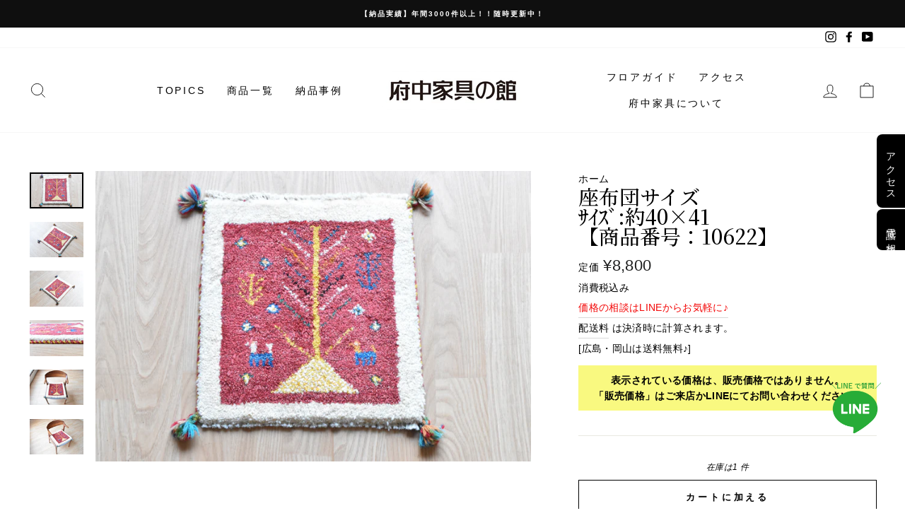

--- FILE ---
content_type: text/html; charset=utf-8
request_url: https://shop.kagunoyakata.net/products/10622
body_size: 23112
content:
<!doctype html>
<html class="no-js" lang="ja" dir="ltr" fontify-lang="ja">
<head>
  
  <!-- Google Tag Manager -->
<script>(function(w,d,s,l,i){w[l]=w[l]||[];w[l].push({'gtm.start':
new Date().getTime(),event:'gtm.js'});var f=d.getElementsByTagName(s)[0],
j=d.createElement(s),dl=l!='dataLayer'?'&l='+l:'';j.async=true;j.src=
'https://www.googletagmanager.com/gtm.js?id='+i+dl;f.parentNode.insertBefore(j,f);
})(window,document,'script','dataLayer','GTM-WGGQ6C2');</script>
<!-- End Google Tag Manager -->

<!-- Google Tag Manager -->
<script>(function(w,d,s,l,i){w[l]=w[l]||[];w[l].push({'gtm.start':
new Date().getTime(),event:'gtm.js'});var f=d.getElementsByTagName(s)[0],
j=d.createElement(s),dl=l!='dataLayer'?'&l='+l:'';j.async=true;j.src=
'https://www.googletagmanager.com/gtm.js?id='+i+dl;f.parentNode.insertBefore(j,f);
})(window,document,'script','dataLayer','GTM-M67FHZV');</script>
<!-- End Google Tag Manager -->
  
  <meta charset="utf-8">
  <meta http-equiv="X-UA-Compatible" content="IE=edge,chrome=1">
  <meta name="viewport" content="width=device-width,initial-scale=1">
  <meta name="theme-color" content="#111111">
  <link rel="canonical" href="https://shop.kagunoyakata.net/products/10622">
  <link rel="preconnect" href="https://cdn.shopify.com">
  <link rel="preconnect" href="https://fonts.shopifycdn.com">
  <link rel="dns-prefetch" href="https://productreviews.shopifycdn.com">
  <link rel="dns-prefetch" href="https://ajax.googleapis.com">
  <link rel="dns-prefetch" href="https://maps.googleapis.com">
  <link rel="dns-prefetch" href="https://maps.gstatic.com"><link rel="shortcut icon" href="//shop.kagunoyakata.net/cdn/shop/files/kagunoyakata_24714402-05c6-4c60-995a-ee28c5bcb10b_32x32.png?v=1642473738" type="image/png" /><title>座布団サイズｻｲｽﾞ:約40×41【商品番号：10622】
&ndash; 府中家具の館
</title>
<meta name="description" content="サイズ(cm) 約40　×　41／　厚み1.7 素材 ウール 納期 ５日以内発送 生産地 イラン おすすめポイント"><meta property="og:site_name" content="府中家具の館">
  <meta property="og:url" content="https://shop.kagunoyakata.net/products/10622">
  <meta property="og:title" content="座布団サイズｻｲｽﾞ:約40×41【商品番号：10622】">
  <meta property="og:type" content="product">
  <meta property="og:description" content="サイズ(cm) 約40　×　41／　厚み1.7 素材 ウール 納期 ５日以内発送 生産地 イラン おすすめポイント"><meta property="og:image" content="http://shop.kagunoyakata.net/cdn/shop/files/DSC_0687.jpg?v=1698739140">
    <meta property="og:image:secure_url" content="https://shop.kagunoyakata.net/cdn/shop/files/DSC_0687.jpg?v=1698739140">
    <meta property="og:image:width" content="4496">
    <meta property="og:image:height" content="3000"><meta name="twitter:site" content="@">
  <meta name="twitter:card" content="summary_large_image">
  <meta name="twitter:title" content="座布団サイズｻｲｽﾞ:約40×41【商品番号：10622】">
  <meta name="twitter:description" content="サイズ(cm) 約40　×　41／　厚み1.7 素材 ウール 納期 ５日以内発送 生産地 イラン おすすめポイント">
<style data-shopify>@font-face {
  font-family: "Bodoni Moda";
  font-weight: 500;
  font-style: normal;
  font-display: swap;
  src: url("//shop.kagunoyakata.net/cdn/fonts/bodoni_moda/bodonimoda_n5.36d0da1db617c453fb46e8089790ab6dc72c2356.woff2") format("woff2"),
       url("//shop.kagunoyakata.net/cdn/fonts/bodoni_moda/bodonimoda_n5.40f612bab009769f87511096f185d9228ad3baa3.woff") format("woff");
}

  @font-face {
  font-family: Jost;
  font-weight: 400;
  font-style: normal;
  font-display: swap;
  src: url("//shop.kagunoyakata.net/cdn/fonts/jost/jost_n4.d47a1b6347ce4a4c9f437608011273009d91f2b7.woff2") format("woff2"),
       url("//shop.kagunoyakata.net/cdn/fonts/jost/jost_n4.791c46290e672b3f85c3d1c651ef2efa3819eadd.woff") format("woff");
}


  @font-face {
  font-family: Jost;
  font-weight: 600;
  font-style: normal;
  font-display: swap;
  src: url("//shop.kagunoyakata.net/cdn/fonts/jost/jost_n6.ec1178db7a7515114a2d84e3dd680832b7af8b99.woff2") format("woff2"),
       url("//shop.kagunoyakata.net/cdn/fonts/jost/jost_n6.b1178bb6bdd3979fef38e103a3816f6980aeaff9.woff") format("woff");
}

  @font-face {
  font-family: Jost;
  font-weight: 400;
  font-style: italic;
  font-display: swap;
  src: url("//shop.kagunoyakata.net/cdn/fonts/jost/jost_i4.b690098389649750ada222b9763d55796c5283a5.woff2") format("woff2"),
       url("//shop.kagunoyakata.net/cdn/fonts/jost/jost_i4.fd766415a47e50b9e391ae7ec04e2ae25e7e28b0.woff") format("woff");
}

  @font-face {
  font-family: Jost;
  font-weight: 600;
  font-style: italic;
  font-display: swap;
  src: url("//shop.kagunoyakata.net/cdn/fonts/jost/jost_i6.9af7e5f39e3a108c08f24047a4276332d9d7b85e.woff2") format("woff2"),
       url("//shop.kagunoyakata.net/cdn/fonts/jost/jost_i6.2bf310262638f998ed206777ce0b9a3b98b6fe92.woff") format("woff");
}

</style><link href="//shop.kagunoyakata.net/cdn/shop/t/4/assets/theme.css?v=114914568893912327351756026804" rel="stylesheet" type="text/css" media="all" />
<style data-shopify>:root {
    --typeHeaderPrimary: "Bodoni Moda";
    --typeHeaderFallback: serif;
    --typeHeaderSize: 34px;
    --typeHeaderWeight: 500;
    --typeHeaderLineHeight: 1;
    --typeHeaderSpacing: 0.0em;

    --typeBasePrimary:Jost;
    --typeBaseFallback:sans-serif;
    --typeBaseSize: 14px;
    --typeBaseWeight: 400;
    --typeBaseSpacing: 0.025em;
    --typeBaseLineHeight: 1.6;

    --typeCollectionTitle: 18px;

    --iconWeight: 2px;
    --iconLinecaps: miter;

    
      --buttonRadius: 0px;
    

    --colorGridOverlayOpacity: 0.1;
  }

  .placeholder-content {
    background-image: linear-gradient(100deg, #ffffff 40%, #f7f7f7 63%, #ffffff 79%);
  }</style><script>
    document.documentElement.className = document.documentElement.className.replace('no-js', 'js');

    window.theme = window.theme || {};
    theme.routes = {
      home: "/",
      cart: "/cart.js",
      cartPage: "/cart",
      cartAdd: "/cart/add.js",
      cartChange: "/cart/change.js"
    };
    theme.strings = {
      soldOut: "売り切れ",
      unavailable: "使用できません",
      stockLabel: "在庫は[count] 件",
      willNotShipUntil: "[date]まで到着しません",
      willBeInStockAfter: "[date]より後に在庫が補充されます",
      waitingForStock: "在庫中",
      savePrice: "割引額： [saved_amount]",
      cartEmpty: "カートは空です",
      cartTermsConfirmation: "購入にあたっては利用規約への同意が必要です",
      searchCollections: "コレクション：",
      searchPages: "ページ：",
      searchArticles: "記事："
    };
    theme.settings = {
      dynamicVariantsEnable: true,
      dynamicVariantType: "button",
      cartType: "drawer",
      isCustomerTemplate: false,
      moneyFormat: "¥{{amount_no_decimals}}",
      saveType: "dollar",
      recentlyViewedEnabled: false,
      productImageSize: "natural",
      productImageCover: false,
      predictiveSearch: true,
      predictiveSearchType: "product,article,page,collection",
      inventoryThreshold: 10,
      quickView: false,
      themeName: 'Impulse',
      themeVersion: "4.1.4"
    };
  </script>

  <script>window.performance && window.performance.mark && window.performance.mark('shopify.content_for_header.start');</script><meta name="google-site-verification" content="E0UUbFyb5JFJeKpV3dr0d9ojyGHprvQJRDB2RbMaAsI">
<meta name="facebook-domain-verification" content="sjdyvz3oeaf7e9pssmiljh60ld221k">
<meta name="facebook-domain-verification" content="u2030w7rd77z4ib9mdgfr9wcjvat4u">
<meta name="facebook-domain-verification" content="oqf6mddwlki7qfvopd1r9a5zg4gtjl">
<meta name="facebook-domain-verification" content="li3kzp3cevntvyr057ebh6ppa5rk66">
<meta id="shopify-digital-wallet" name="shopify-digital-wallet" content="/49687134369/digital_wallets/dialog">
<link rel="alternate" type="application/json+oembed" href="https://shop.kagunoyakata.net/products/10622.oembed">
<script async="async" src="/checkouts/internal/preloads.js?locale=ja-JP"></script>
<script id="shopify-features" type="application/json">{"accessToken":"b5b750e473d21686e422b036fef0d74f","betas":["rich-media-storefront-analytics"],"domain":"shop.kagunoyakata.net","predictiveSearch":false,"shopId":49687134369,"locale":"ja"}</script>
<script>var Shopify = Shopify || {};
Shopify.shop = "kobo-yakata.myshopify.com";
Shopify.locale = "ja";
Shopify.currency = {"active":"JPY","rate":"1.0"};
Shopify.country = "JP";
Shopify.theme = {"name":"Impulse","id":123744321697,"schema_name":"Impulse","schema_version":"4.1.4","theme_store_id":857,"role":"main"};
Shopify.theme.handle = "null";
Shopify.theme.style = {"id":null,"handle":null};
Shopify.cdnHost = "shop.kagunoyakata.net/cdn";
Shopify.routes = Shopify.routes || {};
Shopify.routes.root = "/";</script>
<script type="module">!function(o){(o.Shopify=o.Shopify||{}).modules=!0}(window);</script>
<script>!function(o){function n(){var o=[];function n(){o.push(Array.prototype.slice.apply(arguments))}return n.q=o,n}var t=o.Shopify=o.Shopify||{};t.loadFeatures=n(),t.autoloadFeatures=n()}(window);</script>
<script id="shop-js-analytics" type="application/json">{"pageType":"product"}</script>
<script defer="defer" async type="module" src="//shop.kagunoyakata.net/cdn/shopifycloud/shop-js/modules/v2/client.init-shop-cart-sync_Cun6Ba8E.ja.esm.js"></script>
<script defer="defer" async type="module" src="//shop.kagunoyakata.net/cdn/shopifycloud/shop-js/modules/v2/chunk.common_DGWubyOB.esm.js"></script>
<script type="module">
  await import("//shop.kagunoyakata.net/cdn/shopifycloud/shop-js/modules/v2/client.init-shop-cart-sync_Cun6Ba8E.ja.esm.js");
await import("//shop.kagunoyakata.net/cdn/shopifycloud/shop-js/modules/v2/chunk.common_DGWubyOB.esm.js");

  window.Shopify.SignInWithShop?.initShopCartSync?.({"fedCMEnabled":true,"windoidEnabled":true});

</script>
<script>(function() {
  var isLoaded = false;
  function asyncLoad() {
    if (isLoaded) return;
    isLoaded = true;
    var urls = ["\/\/www.powr.io\/powr.js?powr-token=kobo-yakata.myshopify.com\u0026external-type=shopify\u0026shop=kobo-yakata.myshopify.com","https:\/\/seo.apps.avada.io\/avada-seo-installed.js?shop=kobo-yakata.myshopify.com","\/\/cdn.secomapp.com\/promotionpopup\/cdn\/allshops\/kobo-yakata\/1644893398.js?shop=kobo-yakata.myshopify.com","https:\/\/cdn.chaty.app\/pixel.js?id=j7hw0jlaf3\u0026shop=kobo-yakata.myshopify.com","https:\/\/storage.nfcube.com\/instafeed-7731516fc81f8226df11971ad02b43e6.js?shop=kobo-yakata.myshopify.com"];
    for (var i = 0; i < urls.length; i++) {
      var s = document.createElement('script');
      s.type = 'text/javascript';
      s.async = true;
      s.src = urls[i];
      var x = document.getElementsByTagName('script')[0];
      x.parentNode.insertBefore(s, x);
    }
  };
  if(window.attachEvent) {
    window.attachEvent('onload', asyncLoad);
  } else {
    window.addEventListener('load', asyncLoad, false);
  }
})();</script>
<script id="__st">var __st={"a":49687134369,"offset":32400,"reqid":"620cd461-e52b-4801-8e60-9f0bc7b9836f-1768602009","pageurl":"shop.kagunoyakata.net\/products\/10622","u":"618a6ac4d692","p":"product","rtyp":"product","rid":7794488115361};</script>
<script>window.ShopifyPaypalV4VisibilityTracking = true;</script>
<script id="captcha-bootstrap">!function(){'use strict';const t='contact',e='account',n='new_comment',o=[[t,t],['blogs',n],['comments',n],[t,'customer']],c=[[e,'customer_login'],[e,'guest_login'],[e,'recover_customer_password'],[e,'create_customer']],r=t=>t.map((([t,e])=>`form[action*='/${t}']:not([data-nocaptcha='true']) input[name='form_type'][value='${e}']`)).join(','),a=t=>()=>t?[...document.querySelectorAll(t)].map((t=>t.form)):[];function s(){const t=[...o],e=r(t);return a(e)}const i='password',u='form_key',d=['recaptcha-v3-token','g-recaptcha-response','h-captcha-response',i],f=()=>{try{return window.sessionStorage}catch{return}},m='__shopify_v',_=t=>t.elements[u];function p(t,e,n=!1){try{const o=window.sessionStorage,c=JSON.parse(o.getItem(e)),{data:r}=function(t){const{data:e,action:n}=t;return t[m]||n?{data:e,action:n}:{data:t,action:n}}(c);for(const[e,n]of Object.entries(r))t.elements[e]&&(t.elements[e].value=n);n&&o.removeItem(e)}catch(o){console.error('form repopulation failed',{error:o})}}const l='form_type',E='cptcha';function T(t){t.dataset[E]=!0}const w=window,h=w.document,L='Shopify',v='ce_forms',y='captcha';let A=!1;((t,e)=>{const n=(g='f06e6c50-85a8-45c8-87d0-21a2b65856fe',I='https://cdn.shopify.com/shopifycloud/storefront-forms-hcaptcha/ce_storefront_forms_captcha_hcaptcha.v1.5.2.iife.js',D={infoText:'hCaptchaによる保護',privacyText:'プライバシー',termsText:'利用規約'},(t,e,n)=>{const o=w[L][v],c=o.bindForm;if(c)return c(t,g,e,D).then(n);var r;o.q.push([[t,g,e,D],n]),r=I,A||(h.body.append(Object.assign(h.createElement('script'),{id:'captcha-provider',async:!0,src:r})),A=!0)});var g,I,D;w[L]=w[L]||{},w[L][v]=w[L][v]||{},w[L][v].q=[],w[L][y]=w[L][y]||{},w[L][y].protect=function(t,e){n(t,void 0,e),T(t)},Object.freeze(w[L][y]),function(t,e,n,w,h,L){const[v,y,A,g]=function(t,e,n){const i=e?o:[],u=t?c:[],d=[...i,...u],f=r(d),m=r(i),_=r(d.filter((([t,e])=>n.includes(e))));return[a(f),a(m),a(_),s()]}(w,h,L),I=t=>{const e=t.target;return e instanceof HTMLFormElement?e:e&&e.form},D=t=>v().includes(t);t.addEventListener('submit',(t=>{const e=I(t);if(!e)return;const n=D(e)&&!e.dataset.hcaptchaBound&&!e.dataset.recaptchaBound,o=_(e),c=g().includes(e)&&(!o||!o.value);(n||c)&&t.preventDefault(),c&&!n&&(function(t){try{if(!f())return;!function(t){const e=f();if(!e)return;const n=_(t);if(!n)return;const o=n.value;o&&e.removeItem(o)}(t);const e=Array.from(Array(32),(()=>Math.random().toString(36)[2])).join('');!function(t,e){_(t)||t.append(Object.assign(document.createElement('input'),{type:'hidden',name:u})),t.elements[u].value=e}(t,e),function(t,e){const n=f();if(!n)return;const o=[...t.querySelectorAll(`input[type='${i}']`)].map((({name:t})=>t)),c=[...d,...o],r={};for(const[a,s]of new FormData(t).entries())c.includes(a)||(r[a]=s);n.setItem(e,JSON.stringify({[m]:1,action:t.action,data:r}))}(t,e)}catch(e){console.error('failed to persist form',e)}}(e),e.submit())}));const S=(t,e)=>{t&&!t.dataset[E]&&(n(t,e.some((e=>e===t))),T(t))};for(const o of['focusin','change'])t.addEventListener(o,(t=>{const e=I(t);D(e)&&S(e,y())}));const B=e.get('form_key'),M=e.get(l),P=B&&M;t.addEventListener('DOMContentLoaded',(()=>{const t=y();if(P)for(const e of t)e.elements[l].value===M&&p(e,B);[...new Set([...A(),...v().filter((t=>'true'===t.dataset.shopifyCaptcha))])].forEach((e=>S(e,t)))}))}(h,new URLSearchParams(w.location.search),n,t,e,['guest_login'])})(!0,!0)}();</script>
<script integrity="sha256-4kQ18oKyAcykRKYeNunJcIwy7WH5gtpwJnB7kiuLZ1E=" data-source-attribution="shopify.loadfeatures" defer="defer" src="//shop.kagunoyakata.net/cdn/shopifycloud/storefront/assets/storefront/load_feature-a0a9edcb.js" crossorigin="anonymous"></script>
<script data-source-attribution="shopify.dynamic_checkout.dynamic.init">var Shopify=Shopify||{};Shopify.PaymentButton=Shopify.PaymentButton||{isStorefrontPortableWallets:!0,init:function(){window.Shopify.PaymentButton.init=function(){};var t=document.createElement("script");t.src="https://shop.kagunoyakata.net/cdn/shopifycloud/portable-wallets/latest/portable-wallets.ja.js",t.type="module",document.head.appendChild(t)}};
</script>
<script data-source-attribution="shopify.dynamic_checkout.buyer_consent">
  function portableWalletsHideBuyerConsent(e){var t=document.getElementById("shopify-buyer-consent"),n=document.getElementById("shopify-subscription-policy-button");t&&n&&(t.classList.add("hidden"),t.setAttribute("aria-hidden","true"),n.removeEventListener("click",e))}function portableWalletsShowBuyerConsent(e){var t=document.getElementById("shopify-buyer-consent"),n=document.getElementById("shopify-subscription-policy-button");t&&n&&(t.classList.remove("hidden"),t.removeAttribute("aria-hidden"),n.addEventListener("click",e))}window.Shopify?.PaymentButton&&(window.Shopify.PaymentButton.hideBuyerConsent=portableWalletsHideBuyerConsent,window.Shopify.PaymentButton.showBuyerConsent=portableWalletsShowBuyerConsent);
</script>
<script>
  function portableWalletsCleanup(e){e&&e.src&&console.error("Failed to load portable wallets script "+e.src);var t=document.querySelectorAll("shopify-accelerated-checkout .shopify-payment-button__skeleton, shopify-accelerated-checkout-cart .wallet-cart-button__skeleton"),e=document.getElementById("shopify-buyer-consent");for(let e=0;e<t.length;e++)t[e].remove();e&&e.remove()}function portableWalletsNotLoadedAsModule(e){e instanceof ErrorEvent&&"string"==typeof e.message&&e.message.includes("import.meta")&&"string"==typeof e.filename&&e.filename.includes("portable-wallets")&&(window.removeEventListener("error",portableWalletsNotLoadedAsModule),window.Shopify.PaymentButton.failedToLoad=e,"loading"===document.readyState?document.addEventListener("DOMContentLoaded",window.Shopify.PaymentButton.init):window.Shopify.PaymentButton.init())}window.addEventListener("error",portableWalletsNotLoadedAsModule);
</script>

<script type="module" src="https://shop.kagunoyakata.net/cdn/shopifycloud/portable-wallets/latest/portable-wallets.ja.js" onError="portableWalletsCleanup(this)" crossorigin="anonymous"></script>
<script nomodule>
  document.addEventListener("DOMContentLoaded", portableWalletsCleanup);
</script>

<link id="shopify-accelerated-checkout-styles" rel="stylesheet" media="screen" href="https://shop.kagunoyakata.net/cdn/shopifycloud/portable-wallets/latest/accelerated-checkout-backwards-compat.css" crossorigin="anonymous">
<style id="shopify-accelerated-checkout-cart">
        #shopify-buyer-consent {
  margin-top: 1em;
  display: inline-block;
  width: 100%;
}

#shopify-buyer-consent.hidden {
  display: none;
}

#shopify-subscription-policy-button {
  background: none;
  border: none;
  padding: 0;
  text-decoration: underline;
  font-size: inherit;
  cursor: pointer;
}

#shopify-subscription-policy-button::before {
  box-shadow: none;
}

      </style>

<script>window.performance && window.performance.mark && window.performance.mark('shopify.content_for_header.end');</script> 
 <link rel="stylesheet" href="//fonts.googleapis.com/css?family=Noto+Serif+JP:100,200,300,400,500,600,700,800,900" />


<style type="text/css" id="nitro-fontify" >
	/** {"overwrite":true,"mobile":false,"desktop":false,"stylesheet":null,"languages":[]}**/
				 
		 
					h1,h2,h3{
				font-family: 'Noto Serif JP' !important;/** end **/
				
			}
		 
	</style>


  <script src="//shop.kagunoyakata.net/cdn/shop/t/4/assets/vendor-scripts-v9.js" defer="defer"></script><script src="//shop.kagunoyakata.net/cdn/shop/t/4/assets/theme.min.js?v=60451137851990189171623250460" defer="defer"></script><!--Gem_Page_Header_Script-->
    


<!--End_Gem_Page_Header_Script-->

  <style type="text/css">
.CustomizedFixedBoxPC {
width: 80px;
position: fixed;
    bottom: 100px;
    right: 30px;
z-index:100;
}

.CustomizedFixedBoxMB {
width: 80px;
position: fixed;
    bottom: 120px;
    right: 8px;
z-index:100;
}

.teikaPC {
width: 80px;
position: fixed;
    bottom: 110px;
    right: 15px;
z-index:100;
}

.teikaMB {
width: 90%;
position: fixed;
    bottom: 12px;
    right: 15px;
z-index:100;
}

<!--下部ボタンCSS-->
/*PCの場合*/
.pc	{ display:inline!important; }
.mb	{ display:none!important; }
@media screen and (max-width: 768px) {
/*タブレット、スマホの場合*/
.pc	{ display:none!important; }
.mb { display:inline!important; }
}

    .naviBtn a:link {
background-color: #eeeeee;
text-decoration: none;
color: #000;
}
.naviBtn a:visited {
background-color: #eeeeee;
text-decoration: none;
color: #000000;
}
.naviBtnStore a {
text-align: center;
display: block;
float: left;
line-height:1;
padding-top:10px;
width: 30%;
margin-left:2%;
padding-top: 10px;
padding-bottom: 10px;
border: 1px solid #ffffff;
font-size: 12px;
}
.naviBtnStore a:link {
background-color: #878742 ;
text-decoration: none;
color: #ffffff;
}
.naviBtnStore a:visited {
background-color: #878742 ;
text-decoration: none;
color: #ffffff;
}
#naviBtnBox {
background-color: #444444;
float: left;
width: 100%;
position: fixed;
z-index: 20;
bottom: 0px;
left: 0px;
padding-top: 6px;
padding-bottom: 6px;
opacity: 0.9;
border-top: 2px solid #FFFFFF;
} 
    
    <!--下部ボタンCSS-->


</style> 
<link rel="dns-prefetch" href="https://cdn.secomapp.com/">
<link rel="dns-prefetch" href="https://ajax.googleapis.com/">
<link rel="dns-prefetch" href="https://cdnjs.cloudflare.com/">
<link rel="preload" as="stylesheet" href="//shop.kagunoyakata.net/cdn/shop/t/4/assets/sca-pp.css?v=178374312540912810101637048405">

<link rel="stylesheet" href="//shop.kagunoyakata.net/cdn/shop/t/4/assets/sca-pp.css?v=178374312540912810101637048405">
 <script>
  
    SCAPPLive = {};
  
  SCAPPShop = {};
    
  </script> 
<link href="//cdnjs.cloudflare.com/ajax/libs/font-awesome/4.7.0/css/font-awesome.min.css" rel="stylesheet" type="text/css" media="all" />
  


    

    
  

<meta name="facebook-domain-verification" content="vh4wav9aouel4juy96lm2ds7y4w5wb" />
<link href="https://monorail-edge.shopifysvc.com" rel="dns-prefetch">
<script>(function(){if ("sendBeacon" in navigator && "performance" in window) {try {var session_token_from_headers = performance.getEntriesByType('navigation')[0].serverTiming.find(x => x.name == '_s').description;} catch {var session_token_from_headers = undefined;}var session_cookie_matches = document.cookie.match(/_shopify_s=([^;]*)/);var session_token_from_cookie = session_cookie_matches && session_cookie_matches.length === 2 ? session_cookie_matches[1] : "";var session_token = session_token_from_headers || session_token_from_cookie || "";function handle_abandonment_event(e) {var entries = performance.getEntries().filter(function(entry) {return /monorail-edge.shopifysvc.com/.test(entry.name);});if (!window.abandonment_tracked && entries.length === 0) {window.abandonment_tracked = true;var currentMs = Date.now();var navigation_start = performance.timing.navigationStart;var payload = {shop_id: 49687134369,url: window.location.href,navigation_start,duration: currentMs - navigation_start,session_token,page_type: "product"};window.navigator.sendBeacon("https://monorail-edge.shopifysvc.com/v1/produce", JSON.stringify({schema_id: "online_store_buyer_site_abandonment/1.1",payload: payload,metadata: {event_created_at_ms: currentMs,event_sent_at_ms: currentMs}}));}}window.addEventListener('pagehide', handle_abandonment_event);}}());</script>
<script id="web-pixels-manager-setup">(function e(e,d,r,n,o){if(void 0===o&&(o={}),!Boolean(null===(a=null===(i=window.Shopify)||void 0===i?void 0:i.analytics)||void 0===a?void 0:a.replayQueue)){var i,a;window.Shopify=window.Shopify||{};var t=window.Shopify;t.analytics=t.analytics||{};var s=t.analytics;s.replayQueue=[],s.publish=function(e,d,r){return s.replayQueue.push([e,d,r]),!0};try{self.performance.mark("wpm:start")}catch(e){}var l=function(){var e={modern:/Edge?\/(1{2}[4-9]|1[2-9]\d|[2-9]\d{2}|\d{4,})\.\d+(\.\d+|)|Firefox\/(1{2}[4-9]|1[2-9]\d|[2-9]\d{2}|\d{4,})\.\d+(\.\d+|)|Chrom(ium|e)\/(9{2}|\d{3,})\.\d+(\.\d+|)|(Maci|X1{2}).+ Version\/(15\.\d+|(1[6-9]|[2-9]\d|\d{3,})\.\d+)([,.]\d+|)( \(\w+\)|)( Mobile\/\w+|) Safari\/|Chrome.+OPR\/(9{2}|\d{3,})\.\d+\.\d+|(CPU[ +]OS|iPhone[ +]OS|CPU[ +]iPhone|CPU IPhone OS|CPU iPad OS)[ +]+(15[._]\d+|(1[6-9]|[2-9]\d|\d{3,})[._]\d+)([._]\d+|)|Android:?[ /-](13[3-9]|1[4-9]\d|[2-9]\d{2}|\d{4,})(\.\d+|)(\.\d+|)|Android.+Firefox\/(13[5-9]|1[4-9]\d|[2-9]\d{2}|\d{4,})\.\d+(\.\d+|)|Android.+Chrom(ium|e)\/(13[3-9]|1[4-9]\d|[2-9]\d{2}|\d{4,})\.\d+(\.\d+|)|SamsungBrowser\/([2-9]\d|\d{3,})\.\d+/,legacy:/Edge?\/(1[6-9]|[2-9]\d|\d{3,})\.\d+(\.\d+|)|Firefox\/(5[4-9]|[6-9]\d|\d{3,})\.\d+(\.\d+|)|Chrom(ium|e)\/(5[1-9]|[6-9]\d|\d{3,})\.\d+(\.\d+|)([\d.]+$|.*Safari\/(?![\d.]+ Edge\/[\d.]+$))|(Maci|X1{2}).+ Version\/(10\.\d+|(1[1-9]|[2-9]\d|\d{3,})\.\d+)([,.]\d+|)( \(\w+\)|)( Mobile\/\w+|) Safari\/|Chrome.+OPR\/(3[89]|[4-9]\d|\d{3,})\.\d+\.\d+|(CPU[ +]OS|iPhone[ +]OS|CPU[ +]iPhone|CPU IPhone OS|CPU iPad OS)[ +]+(10[._]\d+|(1[1-9]|[2-9]\d|\d{3,})[._]\d+)([._]\d+|)|Android:?[ /-](13[3-9]|1[4-9]\d|[2-9]\d{2}|\d{4,})(\.\d+|)(\.\d+|)|Mobile Safari.+OPR\/([89]\d|\d{3,})\.\d+\.\d+|Android.+Firefox\/(13[5-9]|1[4-9]\d|[2-9]\d{2}|\d{4,})\.\d+(\.\d+|)|Android.+Chrom(ium|e)\/(13[3-9]|1[4-9]\d|[2-9]\d{2}|\d{4,})\.\d+(\.\d+|)|Android.+(UC? ?Browser|UCWEB|U3)[ /]?(15\.([5-9]|\d{2,})|(1[6-9]|[2-9]\d|\d{3,})\.\d+)\.\d+|SamsungBrowser\/(5\.\d+|([6-9]|\d{2,})\.\d+)|Android.+MQ{2}Browser\/(14(\.(9|\d{2,})|)|(1[5-9]|[2-9]\d|\d{3,})(\.\d+|))(\.\d+|)|K[Aa][Ii]OS\/(3\.\d+|([4-9]|\d{2,})\.\d+)(\.\d+|)/},d=e.modern,r=e.legacy,n=navigator.userAgent;return n.match(d)?"modern":n.match(r)?"legacy":"unknown"}(),u="modern"===l?"modern":"legacy",c=(null!=n?n:{modern:"",legacy:""})[u],f=function(e){return[e.baseUrl,"/wpm","/b",e.hashVersion,"modern"===e.buildTarget?"m":"l",".js"].join("")}({baseUrl:d,hashVersion:r,buildTarget:u}),m=function(e){var d=e.version,r=e.bundleTarget,n=e.surface,o=e.pageUrl,i=e.monorailEndpoint;return{emit:function(e){var a=e.status,t=e.errorMsg,s=(new Date).getTime(),l=JSON.stringify({metadata:{event_sent_at_ms:s},events:[{schema_id:"web_pixels_manager_load/3.1",payload:{version:d,bundle_target:r,page_url:o,status:a,surface:n,error_msg:t},metadata:{event_created_at_ms:s}}]});if(!i)return console&&console.warn&&console.warn("[Web Pixels Manager] No Monorail endpoint provided, skipping logging."),!1;try{return self.navigator.sendBeacon.bind(self.navigator)(i,l)}catch(e){}var u=new XMLHttpRequest;try{return u.open("POST",i,!0),u.setRequestHeader("Content-Type","text/plain"),u.send(l),!0}catch(e){return console&&console.warn&&console.warn("[Web Pixels Manager] Got an unhandled error while logging to Monorail."),!1}}}}({version:r,bundleTarget:l,surface:e.surface,pageUrl:self.location.href,monorailEndpoint:e.monorailEndpoint});try{o.browserTarget=l,function(e){var d=e.src,r=e.async,n=void 0===r||r,o=e.onload,i=e.onerror,a=e.sri,t=e.scriptDataAttributes,s=void 0===t?{}:t,l=document.createElement("script"),u=document.querySelector("head"),c=document.querySelector("body");if(l.async=n,l.src=d,a&&(l.integrity=a,l.crossOrigin="anonymous"),s)for(var f in s)if(Object.prototype.hasOwnProperty.call(s,f))try{l.dataset[f]=s[f]}catch(e){}if(o&&l.addEventListener("load",o),i&&l.addEventListener("error",i),u)u.appendChild(l);else{if(!c)throw new Error("Did not find a head or body element to append the script");c.appendChild(l)}}({src:f,async:!0,onload:function(){if(!function(){var e,d;return Boolean(null===(d=null===(e=window.Shopify)||void 0===e?void 0:e.analytics)||void 0===d?void 0:d.initialized)}()){var d=window.webPixelsManager.init(e)||void 0;if(d){var r=window.Shopify.analytics;r.replayQueue.forEach((function(e){var r=e[0],n=e[1],o=e[2];d.publishCustomEvent(r,n,o)})),r.replayQueue=[],r.publish=d.publishCustomEvent,r.visitor=d.visitor,r.initialized=!0}}},onerror:function(){return m.emit({status:"failed",errorMsg:"".concat(f," has failed to load")})},sri:function(e){var d=/^sha384-[A-Za-z0-9+/=]+$/;return"string"==typeof e&&d.test(e)}(c)?c:"",scriptDataAttributes:o}),m.emit({status:"loading"})}catch(e){m.emit({status:"failed",errorMsg:(null==e?void 0:e.message)||"Unknown error"})}}})({shopId: 49687134369,storefrontBaseUrl: "https://shop.kagunoyakata.net",extensionsBaseUrl: "https://extensions.shopifycdn.com/cdn/shopifycloud/web-pixels-manager",monorailEndpoint: "https://monorail-edge.shopifysvc.com/unstable/produce_batch",surface: "storefront-renderer",enabledBetaFlags: ["2dca8a86"],webPixelsConfigList: [{"id":"507379873","configuration":"{\"config\":\"{\\\"pixel_id\\\":\\\"G-330T55C9WX\\\",\\\"target_country\\\":\\\"JP\\\",\\\"gtag_events\\\":[{\\\"type\\\":\\\"search\\\",\\\"action_label\\\":[\\\"G-330T55C9WX\\\",\\\"AW-947599301\\\/dbfgCJ7W-eMBEMXv7MMD\\\"]},{\\\"type\\\":\\\"begin_checkout\\\",\\\"action_label\\\":[\\\"G-330T55C9WX\\\",\\\"AW-947599301\\\/Z7OTCJvW-eMBEMXv7MMD\\\"]},{\\\"type\\\":\\\"view_item\\\",\\\"action_label\\\":[\\\"G-330T55C9WX\\\",\\\"AW-947599301\\\/giMJCJ3V-eMBEMXv7MMD\\\",\\\"MC-5GT80DCF3Y\\\"]},{\\\"type\\\":\\\"purchase\\\",\\\"action_label\\\":[\\\"G-330T55C9WX\\\",\\\"AW-947599301\\\/29OWCJrV-eMBEMXv7MMD\\\",\\\"MC-5GT80DCF3Y\\\"]},{\\\"type\\\":\\\"page_view\\\",\\\"action_label\\\":[\\\"G-330T55C9WX\\\",\\\"AW-947599301\\\/agPOCJfV-eMBEMXv7MMD\\\",\\\"MC-5GT80DCF3Y\\\"]},{\\\"type\\\":\\\"add_payment_info\\\",\\\"action_label\\\":[\\\"G-330T55C9WX\\\",\\\"AW-947599301\\\/7NF8CKHW-eMBEMXv7MMD\\\"]},{\\\"type\\\":\\\"add_to_cart\\\",\\\"action_label\\\":[\\\"G-330T55C9WX\\\",\\\"AW-947599301\\\/nLW8CJjW-eMBEMXv7MMD\\\"]}],\\\"enable_monitoring_mode\\\":false}\"}","eventPayloadVersion":"v1","runtimeContext":"OPEN","scriptVersion":"b2a88bafab3e21179ed38636efcd8a93","type":"APP","apiClientId":1780363,"privacyPurposes":[],"dataSharingAdjustments":{"protectedCustomerApprovalScopes":["read_customer_address","read_customer_email","read_customer_name","read_customer_personal_data","read_customer_phone"]}},{"id":"227475617","configuration":"{\"pixel_id\":\"879046523400044\",\"pixel_type\":\"facebook_pixel\",\"metaapp_system_user_token\":\"-\"}","eventPayloadVersion":"v1","runtimeContext":"OPEN","scriptVersion":"ca16bc87fe92b6042fbaa3acc2fbdaa6","type":"APP","apiClientId":2329312,"privacyPurposes":["ANALYTICS","MARKETING","SALE_OF_DATA"],"dataSharingAdjustments":{"protectedCustomerApprovalScopes":["read_customer_address","read_customer_email","read_customer_name","read_customer_personal_data","read_customer_phone"]}},{"id":"shopify-app-pixel","configuration":"{}","eventPayloadVersion":"v1","runtimeContext":"STRICT","scriptVersion":"0450","apiClientId":"shopify-pixel","type":"APP","privacyPurposes":["ANALYTICS","MARKETING"]},{"id":"shopify-custom-pixel","eventPayloadVersion":"v1","runtimeContext":"LAX","scriptVersion":"0450","apiClientId":"shopify-pixel","type":"CUSTOM","privacyPurposes":["ANALYTICS","MARKETING"]}],isMerchantRequest: false,initData: {"shop":{"name":"府中家具の館","paymentSettings":{"currencyCode":"JPY"},"myshopifyDomain":"kobo-yakata.myshopify.com","countryCode":"JP","storefrontUrl":"https:\/\/shop.kagunoyakata.net"},"customer":null,"cart":null,"checkout":null,"productVariants":[{"price":{"amount":8800.0,"currencyCode":"JPY"},"product":{"title":"座布団サイズ\u003cbr\u003eｻｲｽﾞ:約40×41\u003cbr\u003e【商品番号：10622】","vendor":"工房やかた","id":"7794488115361","untranslatedTitle":"座布団サイズ\u003cbr\u003eｻｲｽﾞ:約40×41\u003cbr\u003e【商品番号：10622】","url":"\/products\/10622","type":"ギャッベ"},"id":"43366802522273","image":{"src":"\/\/shop.kagunoyakata.net\/cdn\/shop\/files\/DSC_0687.jpg?v=1698739140"},"sku":"10622","title":"Default Title","untranslatedTitle":"Default Title"}],"purchasingCompany":null},},"https://shop.kagunoyakata.net/cdn","fcfee988w5aeb613cpc8e4bc33m6693e112",{"modern":"","legacy":""},{"shopId":"49687134369","storefrontBaseUrl":"https:\/\/shop.kagunoyakata.net","extensionBaseUrl":"https:\/\/extensions.shopifycdn.com\/cdn\/shopifycloud\/web-pixels-manager","surface":"storefront-renderer","enabledBetaFlags":"[\"2dca8a86\"]","isMerchantRequest":"false","hashVersion":"fcfee988w5aeb613cpc8e4bc33m6693e112","publish":"custom","events":"[[\"page_viewed\",{}],[\"product_viewed\",{\"productVariant\":{\"price\":{\"amount\":8800.0,\"currencyCode\":\"JPY\"},\"product\":{\"title\":\"座布団サイズ\u003cbr\u003eｻｲｽﾞ:約40×41\u003cbr\u003e【商品番号：10622】\",\"vendor\":\"工房やかた\",\"id\":\"7794488115361\",\"untranslatedTitle\":\"座布団サイズ\u003cbr\u003eｻｲｽﾞ:約40×41\u003cbr\u003e【商品番号：10622】\",\"url\":\"\/products\/10622\",\"type\":\"ギャッベ\"},\"id\":\"43366802522273\",\"image\":{\"src\":\"\/\/shop.kagunoyakata.net\/cdn\/shop\/files\/DSC_0687.jpg?v=1698739140\"},\"sku\":\"10622\",\"title\":\"Default Title\",\"untranslatedTitle\":\"Default Title\"}}]]"});</script><script>
  window.ShopifyAnalytics = window.ShopifyAnalytics || {};
  window.ShopifyAnalytics.meta = window.ShopifyAnalytics.meta || {};
  window.ShopifyAnalytics.meta.currency = 'JPY';
  var meta = {"product":{"id":7794488115361,"gid":"gid:\/\/shopify\/Product\/7794488115361","vendor":"工房やかた","type":"ギャッベ","handle":"10622","variants":[{"id":43366802522273,"price":880000,"name":"座布団サイズ\u003cbr\u003eｻｲｽﾞ:約40×41\u003cbr\u003e【商品番号：10622】","public_title":null,"sku":"10622"}],"remote":false},"page":{"pageType":"product","resourceType":"product","resourceId":7794488115361,"requestId":"620cd461-e52b-4801-8e60-9f0bc7b9836f-1768602009"}};
  for (var attr in meta) {
    window.ShopifyAnalytics.meta[attr] = meta[attr];
  }
</script>
<script class="analytics">
  (function () {
    var customDocumentWrite = function(content) {
      var jquery = null;

      if (window.jQuery) {
        jquery = window.jQuery;
      } else if (window.Checkout && window.Checkout.$) {
        jquery = window.Checkout.$;
      }

      if (jquery) {
        jquery('body').append(content);
      }
    };

    var hasLoggedConversion = function(token) {
      if (token) {
        return document.cookie.indexOf('loggedConversion=' + token) !== -1;
      }
      return false;
    }

    var setCookieIfConversion = function(token) {
      if (token) {
        var twoMonthsFromNow = new Date(Date.now());
        twoMonthsFromNow.setMonth(twoMonthsFromNow.getMonth() + 2);

        document.cookie = 'loggedConversion=' + token + '; expires=' + twoMonthsFromNow;
      }
    }

    var trekkie = window.ShopifyAnalytics.lib = window.trekkie = window.trekkie || [];
    if (trekkie.integrations) {
      return;
    }
    trekkie.methods = [
      'identify',
      'page',
      'ready',
      'track',
      'trackForm',
      'trackLink'
    ];
    trekkie.factory = function(method) {
      return function() {
        var args = Array.prototype.slice.call(arguments);
        args.unshift(method);
        trekkie.push(args);
        return trekkie;
      };
    };
    for (var i = 0; i < trekkie.methods.length; i++) {
      var key = trekkie.methods[i];
      trekkie[key] = trekkie.factory(key);
    }
    trekkie.load = function(config) {
      trekkie.config = config || {};
      trekkie.config.initialDocumentCookie = document.cookie;
      var first = document.getElementsByTagName('script')[0];
      var script = document.createElement('script');
      script.type = 'text/javascript';
      script.onerror = function(e) {
        var scriptFallback = document.createElement('script');
        scriptFallback.type = 'text/javascript';
        scriptFallback.onerror = function(error) {
                var Monorail = {
      produce: function produce(monorailDomain, schemaId, payload) {
        var currentMs = new Date().getTime();
        var event = {
          schema_id: schemaId,
          payload: payload,
          metadata: {
            event_created_at_ms: currentMs,
            event_sent_at_ms: currentMs
          }
        };
        return Monorail.sendRequest("https://" + monorailDomain + "/v1/produce", JSON.stringify(event));
      },
      sendRequest: function sendRequest(endpointUrl, payload) {
        // Try the sendBeacon API
        if (window && window.navigator && typeof window.navigator.sendBeacon === 'function' && typeof window.Blob === 'function' && !Monorail.isIos12()) {
          var blobData = new window.Blob([payload], {
            type: 'text/plain'
          });

          if (window.navigator.sendBeacon(endpointUrl, blobData)) {
            return true;
          } // sendBeacon was not successful

        } // XHR beacon

        var xhr = new XMLHttpRequest();

        try {
          xhr.open('POST', endpointUrl);
          xhr.setRequestHeader('Content-Type', 'text/plain');
          xhr.send(payload);
        } catch (e) {
          console.log(e);
        }

        return false;
      },
      isIos12: function isIos12() {
        return window.navigator.userAgent.lastIndexOf('iPhone; CPU iPhone OS 12_') !== -1 || window.navigator.userAgent.lastIndexOf('iPad; CPU OS 12_') !== -1;
      }
    };
    Monorail.produce('monorail-edge.shopifysvc.com',
      'trekkie_storefront_load_errors/1.1',
      {shop_id: 49687134369,
      theme_id: 123744321697,
      app_name: "storefront",
      context_url: window.location.href,
      source_url: "//shop.kagunoyakata.net/cdn/s/trekkie.storefront.cd680fe47e6c39ca5d5df5f0a32d569bc48c0f27.min.js"});

        };
        scriptFallback.async = true;
        scriptFallback.src = '//shop.kagunoyakata.net/cdn/s/trekkie.storefront.cd680fe47e6c39ca5d5df5f0a32d569bc48c0f27.min.js';
        first.parentNode.insertBefore(scriptFallback, first);
      };
      script.async = true;
      script.src = '//shop.kagunoyakata.net/cdn/s/trekkie.storefront.cd680fe47e6c39ca5d5df5f0a32d569bc48c0f27.min.js';
      first.parentNode.insertBefore(script, first);
    };
    trekkie.load(
      {"Trekkie":{"appName":"storefront","development":false,"defaultAttributes":{"shopId":49687134369,"isMerchantRequest":null,"themeId":123744321697,"themeCityHash":"124724957965254567","contentLanguage":"ja","currency":"JPY","eventMetadataId":"d69d6af5-564a-48c2-90b3-02e39fe1e6e3"},"isServerSideCookieWritingEnabled":true,"monorailRegion":"shop_domain","enabledBetaFlags":["65f19447"]},"Session Attribution":{},"S2S":{"facebookCapiEnabled":true,"source":"trekkie-storefront-renderer","apiClientId":580111}}
    );

    var loaded = false;
    trekkie.ready(function() {
      if (loaded) return;
      loaded = true;

      window.ShopifyAnalytics.lib = window.trekkie;

      var originalDocumentWrite = document.write;
      document.write = customDocumentWrite;
      try { window.ShopifyAnalytics.merchantGoogleAnalytics.call(this); } catch(error) {};
      document.write = originalDocumentWrite;

      window.ShopifyAnalytics.lib.page(null,{"pageType":"product","resourceType":"product","resourceId":7794488115361,"requestId":"620cd461-e52b-4801-8e60-9f0bc7b9836f-1768602009","shopifyEmitted":true});

      var match = window.location.pathname.match(/checkouts\/(.+)\/(thank_you|post_purchase)/)
      var token = match? match[1]: undefined;
      if (!hasLoggedConversion(token)) {
        setCookieIfConversion(token);
        window.ShopifyAnalytics.lib.track("Viewed Product",{"currency":"JPY","variantId":43366802522273,"productId":7794488115361,"productGid":"gid:\/\/shopify\/Product\/7794488115361","name":"座布団サイズ\u003cbr\u003eｻｲｽﾞ:約40×41\u003cbr\u003e【商品番号：10622】","price":"8800","sku":"10622","brand":"工房やかた","variant":null,"category":"ギャッベ","nonInteraction":true,"remote":false},undefined,undefined,{"shopifyEmitted":true});
      window.ShopifyAnalytics.lib.track("monorail:\/\/trekkie_storefront_viewed_product\/1.1",{"currency":"JPY","variantId":43366802522273,"productId":7794488115361,"productGid":"gid:\/\/shopify\/Product\/7794488115361","name":"座布団サイズ\u003cbr\u003eｻｲｽﾞ:約40×41\u003cbr\u003e【商品番号：10622】","price":"8800","sku":"10622","brand":"工房やかた","variant":null,"category":"ギャッベ","nonInteraction":true,"remote":false,"referer":"https:\/\/shop.kagunoyakata.net\/products\/10622"});
      }
    });


        var eventsListenerScript = document.createElement('script');
        eventsListenerScript.async = true;
        eventsListenerScript.src = "//shop.kagunoyakata.net/cdn/shopifycloud/storefront/assets/shop_events_listener-3da45d37.js";
        document.getElementsByTagName('head')[0].appendChild(eventsListenerScript);

})();</script>
<script
  defer
  src="https://shop.kagunoyakata.net/cdn/shopifycloud/perf-kit/shopify-perf-kit-3.0.4.min.js"
  data-application="storefront-renderer"
  data-shop-id="49687134369"
  data-render-region="gcp-us-central1"
  data-page-type="product"
  data-theme-instance-id="123744321697"
  data-theme-name="Impulse"
  data-theme-version="4.1.4"
  data-monorail-region="shop_domain"
  data-resource-timing-sampling-rate="10"
  data-shs="true"
  data-shs-beacon="true"
  data-shs-export-with-fetch="true"
  data-shs-logs-sample-rate="1"
  data-shs-beacon-endpoint="https://shop.kagunoyakata.net/api/collect"
></script>
</head>

<body class="template-product" data-center-text="true" data-button_style="square" data-type_header_capitalize="true" data-type_headers_align_text="true" data-type_product_capitalize="true" data-swatch_style="round" >

  <!-- Google Tag Manager (noscript) -->
<noscript><iframe src="https://www.googletagmanager.com/ns.html?id=GTM-WGGQ6C2"
height="0" width="0" style="display:none;visibility:hidden"></iframe></noscript>
<!-- End Google Tag Manager (noscript) -->

  <!-- Google Tag Manager (noscript) -->
<noscript><iframe src="https://www.googletagmanager.com/ns.html?id=GTM-M67FHZV"
height="0" width="0" style="display:none;visibility:hidden"></iframe></noscript>
<!-- End Google Tag Manager (noscript) -->
  
  <a class="in-page-link visually-hidden skip-link" href="#MainContent">コンテンツに移動</a>

  <div id="PageContainer" class="page-container">
    <div class="transition-body"><div id="shopify-section-header" class="shopify-section">

<div id="NavDrawer" class="drawer drawer--left">
  <div class="drawer__contents">
    <div class="drawer__fixed-header">
      <div class="drawer__header appear-animation appear-delay-1">
        <div class="h2 drawer__title"></div>
        <div class="drawer__close">
          <button type="button" class="drawer__close-button js-drawer-close">
            <svg aria-hidden="true" focusable="false" role="presentation" class="icon icon-close" viewBox="0 0 64 64"><path d="M19 17.61l27.12 27.13m0-27.12L19 44.74"/></svg>
            <span class="icon__fallback-text">メニューを閉じる</span>
          </button>
        </div>
      </div>
    </div>
    <div class="drawer__scrollable">
      <ul class="mobile-nav" role="navigation" aria-label="Primary"><li class="mobile-nav__item appear-animation appear-delay-2"><a href="https://kagunoyakata.net/?cat=1" class="mobile-nav__link mobile-nav__link--top-level">TOPICS</a></li><li class="mobile-nav__item appear-animation appear-delay-3"><div class="mobile-nav__has-sublist"><a href="https://kagunoyakata.net/collections/category"
                    class="mobile-nav__link mobile-nav__link--top-level"
                    id="Label-https-kagunoyakata-net-collections-category2"
                    >
                    商品一覧
                  </a>
                  <div class="mobile-nav__toggle">
                    <button type="button"
                      aria-controls="Linklist-https-kagunoyakata-net-collections-category2"
                      aria-labelledby="Label-https-kagunoyakata-net-collections-category2"
                      class="collapsible-trigger collapsible--auto-height"><span class="collapsible-trigger__icon collapsible-trigger__icon--open" role="presentation">
  <svg aria-hidden="true" focusable="false" role="presentation" class="icon icon--wide icon-chevron-down" viewBox="0 0 28 16"><path d="M1.57 1.59l12.76 12.77L27.1 1.59" stroke-width="2" stroke="#000" fill="none" fill-rule="evenodd"/></svg>
</span>
</button>
                  </div></div><div id="Linklist-https-kagunoyakata-net-collections-category2"
                class="mobile-nav__sublist collapsible-content collapsible-content--all"
                >
                <div class="collapsible-content__inner">
                  <ul class="mobile-nav__sublist"><li class="mobile-nav__item">
                        <div class="mobile-nav__child-item"><a href="/collections/kitchenboard"
                              class="mobile-nav__link"
                              id="Sublabel-collections-kitchenboard1"
                              >
                              キッチン収納
                            </a></div></li><li class="mobile-nav__item">
                        <div class="mobile-nav__child-item"><a href="/collections/diningtable"
                              class="mobile-nav__link"
                              id="Sublabel-collections-diningtable2"
                              >
                              ダイニングテーブル　チェア
                            </a></div></li><li class="mobile-nav__item">
                        <div class="mobile-nav__child-item"><a href="/collections/sofa"
                              class="mobile-nav__link"
                              id="Sublabel-collections-sofa3"
                              >
                              ソファ
                            </a></div></li><li class="mobile-nav__item">
                        <div class="mobile-nav__child-item"><a href="/collections/bedmatress"
                              class="mobile-nav__link"
                              id="Sublabel-collections-bedmatress4"
                              >
                              ベッド・マットレス
                            </a></div></li><li class="mobile-nav__item">
                        <div class="mobile-nav__child-item"><a href="/collections/ichimaiita"
                              class="mobile-nav__link"
                              id="Sublabel-collections-ichimaiita5"
                              >
                              無垢一枚板
                            </a></div></li><li class="mobile-nav__item">
                        <div class="mobile-nav__child-item"><a href="/collections/tvboard"
                              class="mobile-nav__link"
                              id="Sublabel-collections-tvboard6"
                              >
                              ＴＶボード
                            </a></div></li><li class="mobile-nav__item">
                        <div class="mobile-nav__child-item"><a href="https://jutan-yakata.com/"
                              class="mobile-nav__link"
                              id="Sublabel-https-jutan-yakata-com7"
                              >
                              ▼絨毯（ギャッベ・ペルシャ・トライバル）
                            </a><button type="button"
                              aria-controls="Sublinklist-https-kagunoyakata-net-collections-category2-https-jutan-yakata-com7"
                              aria-labelledby="Sublabel-https-jutan-yakata-com7"
                              class="collapsible-trigger"><span class="collapsible-trigger__icon collapsible-trigger__icon--circle collapsible-trigger__icon--open" role="presentation">
  <svg aria-hidden="true" focusable="false" role="presentation" class="icon icon--wide icon-chevron-down" viewBox="0 0 28 16"><path d="M1.57 1.59l12.76 12.77L27.1 1.59" stroke-width="2" stroke="#000" fill="none" fill-rule="evenodd"/></svg>
</span>
</button></div><div
                            id="Sublinklist-https-kagunoyakata-net-collections-category2-https-jutan-yakata-com7"
                            aria-labelledby="Sublabel-https-jutan-yakata-com7"
                            class="mobile-nav__sublist collapsible-content collapsible-content--all"
                            >
                            <div class="collapsible-content__inner">
                              <ul class="mobile-nav__grandchildlist"><li class="mobile-nav__item">
                                    <a href="https://jutan-yakata.com/collections/%E3%82%AE%E3%83%A3%E3%83%83%E3%83%99" class="mobile-nav__link">
                                      ギャッベ
                                    </a>
                                  </li><li class="mobile-nav__item">
                                    <a href="https://jutan-yakata.com/collections/%E3%83%9A%E3%83%AB%E3%82%B7%E3%83%A3%E7%B5%A8%E6%AF%AF" class="mobile-nav__link">
                                      ペルシャ絨毯
                                    </a>
                                  </li><li class="mobile-nav__item">
                                    <a href="https://jutan-yakata.com/collections/%E3%83%88%E3%83%A9%E3%82%A4%E3%83%90%E3%83%AB-%E3%83%93%E3%83%B3%E3%83%86%E3%83%BC%E3%82%B8" class="mobile-nav__link">
                                      トライバルラグ・ビンテージ
                                    </a>
                                  </li></ul>
                            </div>
                          </div></li><li class="mobile-nav__item">
                        <div class="mobile-nav__child-item"><a href="/collections/import"
                              class="mobile-nav__link"
                              id="Sublabel-collections-import8"
                              >
                              アンティーク・輸入家具
                            </a></div></li><li class="mobile-nav__item">
                        <div class="mobile-nav__child-item"><a href="/collections/livingtable"
                              class="mobile-nav__link"
                              id="Sublabel-collections-livingtable9"
                              >
                              リビングテーブル・こたつ
                            </a></div></li><li class="mobile-nav__item">
                        <div class="mobile-nav__child-item"><a href="/collections/tansuchest"
                              class="mobile-nav__link"
                              id="Sublabel-collections-tansuchest10"
                              >
                              タンス・チェスト
                            </a></div></li><li class="mobile-nav__item">
                        <div class="mobile-nav__child-item"><a href="/collections/shoesbox"
                              class="mobile-nav__link"
                              id="Sublabel-collections-shoesbox11"
                              >
                              下駄箱・ドレッサー
                            </a></div></li><li class="mobile-nav__item">
                        <div class="mobile-nav__child-item"><a href="/collections/desk"
                              class="mobile-nav__link"
                              id="Sublabel-collections-desk12"
                              >
                              学習机・デスク
                            </a></div></li><li class="mobile-nav__item">
                        <div class="mobile-nav__child-item"><a href="https://shop.kagunoyakata.net/collections/yakusugi"
                              class="mobile-nav__link"
                              id="Sublabel-https-shop-kagunoyakata-net-collections-yakusugi13"
                              >
                              屋久杉
                            </a></div></li><li class="mobile-nav__item">
                        <div class="mobile-nav__child-item"><a href="https://fuchubutsudan.net/"
                              class="mobile-nav__link"
                              id="Sublabel-https-fuchubutsudan-net14"
                              >
                              お仏壇
                            </a></div></li><li class="mobile-nav__item">
                        <div class="mobile-nav__child-item"><a href="/collections/outlet"
                              class="mobile-nav__link"
                              id="Sublabel-collections-outlet15"
                              >
                              アウトレット
                            </a></div></li><li class="mobile-nav__item">
                        <div class="mobile-nav__child-item"><a href="/collections/goods"
                              class="mobile-nav__link"
                              id="Sublabel-collections-goods16"
                              >
                              雑貨
                            </a></div></li></ul>
                </div>
              </div></li><li class="mobile-nav__item appear-animation appear-delay-4"><a href="https://kagunoyakata.net/?cat=9" class="mobile-nav__link mobile-nav__link--top-level">納品事例</a></li><li class="mobile-nav__item appear-animation appear-delay-5"><a href="https://kagunoyakata.net/blogs/fixpost/kagunoyakataabout" class="mobile-nav__link mobile-nav__link--top-level">フロアガイド</a></li><li class="mobile-nav__item appear-animation appear-delay-6"><a href="https://kagunoyakata.net/blogs/fixpost/access" class="mobile-nav__link mobile-nav__link--top-level">アクセス</a></li><li class="mobile-nav__item appear-animation appear-delay-7"><a href="https://kagunoyakata.net/?page_id=2#futyukagu" class="mobile-nav__link mobile-nav__link--top-level">府中家具について</a></li><li class="mobile-nav__item mobile-nav__item--secondary">
            <div class="grid"><div class="grid__item one-half appear-animation appear-delay-8">
                  <a href="/account" class="mobile-nav__link">ログイン
</a>
                </div></div>
          </li></ul><ul class="mobile-nav__social appear-animation appear-delay-9"><li class="mobile-nav__social-item">
            <a target="_blank" rel="noopener" href="https://www.instagram.com/kagunoyakata/?hl=ja" title="府中家具の館 ／ Instagram">
              <svg aria-hidden="true" focusable="false" role="presentation" class="icon icon-instagram" viewBox="0 0 32 32"><path fill="#444" d="M16 3.094c4.206 0 4.7.019 6.363.094 1.538.069 2.369.325 2.925.544.738.287 1.262.625 1.813 1.175s.894 1.075 1.175 1.813c.212.556.475 1.387.544 2.925.075 1.662.094 2.156.094 6.363s-.019 4.7-.094 6.363c-.069 1.538-.325 2.369-.544 2.925-.288.738-.625 1.262-1.175 1.813s-1.075.894-1.813 1.175c-.556.212-1.387.475-2.925.544-1.663.075-2.156.094-6.363.094s-4.7-.019-6.363-.094c-1.537-.069-2.369-.325-2.925-.544-.737-.288-1.263-.625-1.813-1.175s-.894-1.075-1.175-1.813c-.212-.556-.475-1.387-.544-2.925-.075-1.663-.094-2.156-.094-6.363s.019-4.7.094-6.363c.069-1.537.325-2.369.544-2.925.287-.737.625-1.263 1.175-1.813s1.075-.894 1.813-1.175c.556-.212 1.388-.475 2.925-.544 1.662-.081 2.156-.094 6.363-.094zm0-2.838c-4.275 0-4.813.019-6.494.094-1.675.075-2.819.344-3.819.731-1.037.4-1.913.944-2.788 1.819S1.486 4.656 1.08 5.688c-.387 1-.656 2.144-.731 3.825-.075 1.675-.094 2.213-.094 6.488s.019 4.813.094 6.494c.075 1.675.344 2.819.731 3.825.4 1.038.944 1.913 1.819 2.788s1.756 1.413 2.788 1.819c1 .387 2.144.656 3.825.731s2.213.094 6.494.094 4.813-.019 6.494-.094c1.675-.075 2.819-.344 3.825-.731 1.038-.4 1.913-.944 2.788-1.819s1.413-1.756 1.819-2.788c.387-1 .656-2.144.731-3.825s.094-2.212.094-6.494-.019-4.813-.094-6.494c-.075-1.675-.344-2.819-.731-3.825-.4-1.038-.944-1.913-1.819-2.788s-1.756-1.413-2.788-1.819c-1-.387-2.144-.656-3.825-.731C20.812.275 20.275.256 16 .256z"/><path fill="#444" d="M16 7.912a8.088 8.088 0 0 0 0 16.175c4.463 0 8.087-3.625 8.087-8.088s-3.625-8.088-8.088-8.088zm0 13.338a5.25 5.25 0 1 1 0-10.5 5.25 5.25 0 1 1 0 10.5zM26.294 7.594a1.887 1.887 0 1 1-3.774.002 1.887 1.887 0 0 1 3.774-.003z"/></svg>
              <span class="icon__fallback-text">Instagram</span>
            </a>
          </li><li class="mobile-nav__social-item">
            <a target="_blank" rel="noopener" href="https://www.facebook.com/kobo.yakata" title="府中家具の館 ／ Facebook">
              <svg aria-hidden="true" focusable="false" role="presentation" class="icon icon-facebook" viewBox="0 0 32 32"><path fill="#444" d="M18.56 31.36V17.28h4.48l.64-5.12h-5.12v-3.2c0-1.28.64-2.56 2.56-2.56h2.56V1.28H19.2c-3.84 0-7.04 2.56-7.04 7.04v3.84H7.68v5.12h4.48v14.08h6.4z"/></svg>
              <span class="icon__fallback-text">Facebook</span>
            </a>
          </li><li class="mobile-nav__social-item">
            <a target="_blank" rel="noopener" href="https://www.youtube.com/channel/UC3mMsZnxy5pwofcZ33Iljvw" title="府中家具の館 ／ YouTube">
              <svg aria-hidden="true" focusable="false" role="presentation" class="icon icon-youtube" viewBox="0 0 21 20"><path fill="#444" d="M-.196 15.803q0 1.23.812 2.092t1.977.861h14.946q1.165 0 1.977-.861t.812-2.092V3.909q0-1.23-.82-2.116T17.539.907H2.593q-1.148 0-1.969.886t-.82 2.116v11.894zm7.465-2.149V6.058q0-.115.066-.18.049-.016.082-.016l.082.016 7.153 3.806q.066.066.066.164 0 .066-.066.131l-7.153 3.806q-.033.033-.066.033-.066 0-.098-.033-.066-.066-.066-.131z"/></svg>
              <span class="icon__fallback-text">YouTube</span>
            </a>
          </li></ul>
    </div>
  </div>
</div>
<div id="CartDrawer" class="drawer drawer--right">
    <form id="CartDrawerForm" action="/cart" method="post" novalidate class="drawer__contents">
      <div class="drawer__fixed-header">
        <div class="drawer__header appear-animation appear-delay-1">
          <div class="h2 drawer__title">カート</div>
          <div class="drawer__close">
            <button type="button" class="drawer__close-button js-drawer-close">
              <svg aria-hidden="true" focusable="false" role="presentation" class="icon icon-close" viewBox="0 0 64 64"><path d="M19 17.61l27.12 27.13m0-27.12L19 44.74"/></svg>
              <span class="icon__fallback-text">カートを閉じる</span>
            </button>
          </div>
        </div>
      </div>

      <div class="drawer__inner">
        <div class="drawer__scrollable">
          <div data-products class="appear-animation appear-delay-2"></div>

          
        </div>

        <div class="drawer__footer appear-animation appear-delay-4">
          <div data-discounts>
            
          </div>

          <div class="cart__item-sub cart__item-row">
            <div class="ajaxcart__subtotal">小計</div>
            <div data-subtotal>¥0</div>
          </div>

          <div class="cart__item-row text-center">
            <small>
              送料、消費税、割引コードは決済時に計算されます。<br />
            </small>
          </div>

          

          <div class="cart__checkout-wrapper">
            <button type="submit" name="checkout" data-terms-required="false" class="btn cart__checkout">
              決済に進む
            </button>

            
          </div>
        </div>
      </div>

      <div class="drawer__cart-empty appear-animation appear-delay-2">
        <div class="drawer__scrollable">
          カートは空です
        </div>
      </div>
    </form>
  </div><style>
  .site-nav__link,
  .site-nav__dropdown-link:not(.site-nav__dropdown-link--top-level) {
    font-size: 14px;
  }
  
    .site-nav__link, .mobile-nav__link--top-level {
      text-transform: uppercase;
      letter-spacing: 0.2em;
    }
    .mobile-nav__link--top-level {
      font-size: 1.1em;
    }
  

  

  
    .megamenu__colection-image {
      display: none;
    }
  
.site-header {
      box-shadow: 0 0 1px rgba(0,0,0,0.2);
    }

    .toolbar + .header-sticky-wrapper .site-header {
      border-top: 0;
    }</style>

<div data-section-id="header" data-section-type="header">


  <div class="announcement-bar">
    <div class="page-width">
      <div class="slideshow-wrapper">
        <button type="button" class="visually-hidden slideshow__pause" data-id="header" aria-live="polite">
          <span class="slideshow__pause-stop">
            <svg aria-hidden="true" focusable="false" role="presentation" class="icon icon-pause" viewBox="0 0 10 13"><g fill="#000" fill-rule="evenodd"><path d="M0 0h3v13H0zM7 0h3v13H7z"/></g></svg>
            <span class="icon__fallback-text">スライドショーを停止</span>
          </span>
          <span class="slideshow__pause-play">
            <svg aria-hidden="true" focusable="false" role="presentation" class="icon icon-play" viewBox="18.24 17.35 24.52 28.3"><path fill="#323232" d="M22.1 19.151v25.5l20.4-13.489-20.4-12.011z"/></svg>
            <span class="icon__fallback-text">スライドショーを再生</span>
          </span>
        </button>

        <div
          id="AnnouncementSlider"
          class="announcement-slider"
          data-compact="true"
          data-block-count="1"><div
                id="AnnouncementSlide-1524770296206"
                class="announcement-slider__slide"
                data-index="0"
                ><a class="announcement-link" href="/blogs/jirei"><span class="announcement-text">【納品実績】年間3000件以上！！随時更新中！</span></a></div></div>
      </div>
    </div>
  </div>


<div class="toolbar small--hide">
  <div class="page-width">
    <div class="toolbar__content"><div class="toolbar__item">
          <ul class="inline-list toolbar__social"><li>
                <a target="_blank" rel="noopener" href="https://www.instagram.com/kagunoyakata/?hl=ja" title="府中家具の館 ／ Instagram">
                  <svg aria-hidden="true" focusable="false" role="presentation" class="icon icon-instagram" viewBox="0 0 32 32"><path fill="#444" d="M16 3.094c4.206 0 4.7.019 6.363.094 1.538.069 2.369.325 2.925.544.738.287 1.262.625 1.813 1.175s.894 1.075 1.175 1.813c.212.556.475 1.387.544 2.925.075 1.662.094 2.156.094 6.363s-.019 4.7-.094 6.363c-.069 1.538-.325 2.369-.544 2.925-.288.738-.625 1.262-1.175 1.813s-1.075.894-1.813 1.175c-.556.212-1.387.475-2.925.544-1.663.075-2.156.094-6.363.094s-4.7-.019-6.363-.094c-1.537-.069-2.369-.325-2.925-.544-.737-.288-1.263-.625-1.813-1.175s-.894-1.075-1.175-1.813c-.212-.556-.475-1.387-.544-2.925-.075-1.663-.094-2.156-.094-6.363s.019-4.7.094-6.363c.069-1.537.325-2.369.544-2.925.287-.737.625-1.263 1.175-1.813s1.075-.894 1.813-1.175c.556-.212 1.388-.475 2.925-.544 1.662-.081 2.156-.094 6.363-.094zm0-2.838c-4.275 0-4.813.019-6.494.094-1.675.075-2.819.344-3.819.731-1.037.4-1.913.944-2.788 1.819S1.486 4.656 1.08 5.688c-.387 1-.656 2.144-.731 3.825-.075 1.675-.094 2.213-.094 6.488s.019 4.813.094 6.494c.075 1.675.344 2.819.731 3.825.4 1.038.944 1.913 1.819 2.788s1.756 1.413 2.788 1.819c1 .387 2.144.656 3.825.731s2.213.094 6.494.094 4.813-.019 6.494-.094c1.675-.075 2.819-.344 3.825-.731 1.038-.4 1.913-.944 2.788-1.819s1.413-1.756 1.819-2.788c.387-1 .656-2.144.731-3.825s.094-2.212.094-6.494-.019-4.813-.094-6.494c-.075-1.675-.344-2.819-.731-3.825-.4-1.038-.944-1.913-1.819-2.788s-1.756-1.413-2.788-1.819c-1-.387-2.144-.656-3.825-.731C20.812.275 20.275.256 16 .256z"/><path fill="#444" d="M16 7.912a8.088 8.088 0 0 0 0 16.175c4.463 0 8.087-3.625 8.087-8.088s-3.625-8.088-8.088-8.088zm0 13.338a5.25 5.25 0 1 1 0-10.5 5.25 5.25 0 1 1 0 10.5zM26.294 7.594a1.887 1.887 0 1 1-3.774.002 1.887 1.887 0 0 1 3.774-.003z"/></svg>
                  <span class="icon__fallback-text">Instagram</span>
                </a>
              </li><li>
                <a target="_blank" rel="noopener" href="https://www.facebook.com/kobo.yakata" title="府中家具の館 ／ Facebook">
                  <svg aria-hidden="true" focusable="false" role="presentation" class="icon icon-facebook" viewBox="0 0 32 32"><path fill="#444" d="M18.56 31.36V17.28h4.48l.64-5.12h-5.12v-3.2c0-1.28.64-2.56 2.56-2.56h2.56V1.28H19.2c-3.84 0-7.04 2.56-7.04 7.04v3.84H7.68v5.12h4.48v14.08h6.4z"/></svg>
                  <span class="icon__fallback-text">Facebook</span>
                </a>
              </li><li>
                <a target="_blank" rel="noopener" href="https://www.youtube.com/channel/UC3mMsZnxy5pwofcZ33Iljvw" title="府中家具の館 ／ YouTube">
                  <svg aria-hidden="true" focusable="false" role="presentation" class="icon icon-youtube" viewBox="0 0 21 20"><path fill="#444" d="M-.196 15.803q0 1.23.812 2.092t1.977.861h14.946q1.165 0 1.977-.861t.812-2.092V3.909q0-1.23-.82-2.116T17.539.907H2.593q-1.148 0-1.969.886t-.82 2.116v11.894zm7.465-2.149V6.058q0-.115.066-.18.049-.016.082-.016l.082.016 7.153 3.806q.066.066.066.164 0 .066-.066.131l-7.153 3.806q-.033.033-.066.033-.066 0-.098-.033-.066-.066-.066-.131z"/></svg>
                  <span class="icon__fallback-text">YouTube</span>
                </a>
              </li></ul>
        </div></div>

  </div>
</div>
<div class="header-sticky-wrapper">
    <div id="HeaderWrapper" class="header-wrapper"><header
        id="SiteHeader"
        class="site-header"
        data-sticky="true"
        data-overlay="false">
        <div class="page-width">
          <div
            class="header-layout header-layout--center-split"
            data-logo-align="center"><div class="header-item header-item--left header-item--navigation"><div class="site-nav small--hide">
                      <a href="/search" class="site-nav__link site-nav__link--icon js-search-header">
                        <svg aria-hidden="true" focusable="false" role="presentation" class="icon icon-search" viewBox="0 0 64 64"><path d="M47.16 28.58A18.58 18.58 0 1 1 28.58 10a18.58 18.58 0 0 1 18.58 18.58zM54 54L41.94 42"/></svg>
                        <span class="icon__fallback-text">検索</span>
                      </a>
                    </div><div class="site-nav medium-up--hide">
                  <button
                    type="button"
                    class="site-nav__link site-nav__link--icon js-drawer-open-nav"
                    aria-controls="NavDrawer">
                    <svg aria-hidden="true" focusable="false" role="presentation" class="icon icon-hamburger" viewBox="0 0 64 64"><path d="M7 15h51M7 32h43M7 49h51"/></svg>
                    <span class="icon__fallback-text">サイトナビゲーション</span>
                  </button>
                </div>
              </div><div class="header-item header-item--logo-split" role="navigation" aria-label="Primary">
  <div class="header-item header-item--split-left"><ul
  class="site-nav site-navigation small--hide"
  ><li
      class="site-nav__item site-nav__expanded-item"
      >

      <a href="https://kagunoyakata.net/?cat=1" class="site-nav__link site-nav__link--underline">
        TOPICS
      </a></li><li
      class="site-nav__item site-nav__expanded-item site-nav--has-dropdown site-nav--is-megamenu"
      aria-haspopup="true">

      <a href="https://kagunoyakata.net/collections/category" class="site-nav__link site-nav__link--underline site-nav__link--has-dropdown">
        商品一覧
      </a><div class="site-nav__dropdown megamenu text-left">
          <div class="page-width">
            <div class="grid grid--center">
              <div class="grid__item medium-up--one-fifth appear-animation appear-delay-1"><div class="h5">
                    <a href="/collections/kitchenboard" class="site-nav__dropdown-link site-nav__dropdown-link--top-level">キッチン収納</a>
                  </div><div class="h5">
                    <a href="/collections/diningtable" class="site-nav__dropdown-link site-nav__dropdown-link--top-level">ダイニングテーブル　チェア</a>
                  </div><div class="h5">
                    <a href="/collections/sofa" class="site-nav__dropdown-link site-nav__dropdown-link--top-level">ソファ</a>
                  </div><div class="h5">
                    <a href="/collections/bedmatress" class="site-nav__dropdown-link site-nav__dropdown-link--top-level">ベッド・マットレス</a>
                  </div><div class="h5">
                    <a href="/collections/ichimaiita" class="site-nav__dropdown-link site-nav__dropdown-link--top-level">無垢一枚板</a>
                  </div><div class="h5">
                    <a href="/collections/tvboard" class="site-nav__dropdown-link site-nav__dropdown-link--top-level">ＴＶボード</a>
                  </div></div><div class="grid__item medium-up--one-fifth appear-animation appear-delay-2"><div class="h5">
                    <a href="https://jutan-yakata.com/" class="site-nav__dropdown-link site-nav__dropdown-link--top-level">▼絨毯（ギャッベ・ペルシャ・トライバル）</a>
                  </div><div>
                      <a href="https://jutan-yakata.com/collections/%E3%82%AE%E3%83%A3%E3%83%83%E3%83%99" class="site-nav__dropdown-link">
                        ギャッベ
                      </a>
                    </div><div>
                      <a href="https://jutan-yakata.com/collections/%E3%83%9A%E3%83%AB%E3%82%B7%E3%83%A3%E7%B5%A8%E6%AF%AF" class="site-nav__dropdown-link">
                        ペルシャ絨毯
                      </a>
                    </div><div>
                      <a href="https://jutan-yakata.com/collections/%E3%83%88%E3%83%A9%E3%82%A4%E3%83%90%E3%83%AB-%E3%83%93%E3%83%B3%E3%83%86%E3%83%BC%E3%82%B8" class="site-nav__dropdown-link">
                        トライバルラグ・ビンテージ
                      </a>
                    </div></div><div class="grid__item medium-up--one-fifth appear-animation appear-delay-3"><div class="h5">
                    <a href="/collections/import" class="site-nav__dropdown-link site-nav__dropdown-link--top-level">アンティーク・輸入家具</a>
                  </div><div class="h5">
                    <a href="/collections/livingtable" class="site-nav__dropdown-link site-nav__dropdown-link--top-level">リビングテーブル・こたつ</a>
                  </div><div class="h5">
                    <a href="/collections/tansuchest" class="site-nav__dropdown-link site-nav__dropdown-link--top-level">タンス・チェスト</a>
                  </div><div class="h5">
                    <a href="/collections/shoesbox" class="site-nav__dropdown-link site-nav__dropdown-link--top-level">下駄箱・ドレッサー</a>
                  </div><div class="h5">
                    <a href="/collections/desk" class="site-nav__dropdown-link site-nav__dropdown-link--top-level">学習机・デスク</a>
                  </div><div class="h5">
                    <a href="https://shop.kagunoyakata.net/collections/yakusugi" class="site-nav__dropdown-link site-nav__dropdown-link--top-level">屋久杉</a>
                  </div><div class="h5">
                    <a href="https://fuchubutsudan.net/" class="site-nav__dropdown-link site-nav__dropdown-link--top-level">お仏壇</a>
                  </div><div class="h5">
                    <a href="/collections/outlet" class="site-nav__dropdown-link site-nav__dropdown-link--top-level">アウトレット</a>
                  </div><div class="h5">
                    <a href="/collections/goods" class="site-nav__dropdown-link site-nav__dropdown-link--top-level">雑貨</a>
                  </div></div>
            </div>
          </div>
        </div></li><li
      class="site-nav__item site-nav__expanded-item"
      >

      <a href="https://kagunoyakata.net/?cat=9" class="site-nav__link site-nav__link--underline">
        納品事例
      </a></li></ul>
</div>
  <div class="header-item header-item--logo"><style data-shopify>.header-item--logo,
    .header-layout--left-center .header-item--logo,
    .header-layout--left-center .header-item--icons {
      -webkit-box-flex: 0 1 140px;
      -ms-flex: 0 1 140px;
      flex: 0 1 140px;
    }

    @media only screen and (min-width: 769px) {
      .header-item--logo,
      .header-layout--left-center .header-item--logo,
      .header-layout--left-center .header-item--icons {
        -webkit-box-flex: 0 0 220px;
        -ms-flex: 0 0 220px;
        flex: 0 0 220px;
      }
    }

    .site-header__logo a {
      width: 140px;
    }
    .is-light .site-header__logo .logo--inverted {
      width: 140px;
    }
    @media only screen and (min-width: 769px) {
      .site-header__logo a {
        width: 220px;
      }

      .is-light .site-header__logo .logo--inverted {
        width: 220px;
      }
    }</style><div class="h1 site-header__logo" itemscope itemtype="http://schema.org/Organization">
      <a
        href="/"
        itemprop="url"
        class="site-header__logo-link">
        <img
          class="small--hide"
          src="//shop.kagunoyakata.net/cdn/shop/files/kagunoyakatalogo_220x.png?v=1623120630"
          srcset="//shop.kagunoyakata.net/cdn/shop/files/kagunoyakatalogo_220x.png?v=1623120630 1x, //shop.kagunoyakata.net/cdn/shop/files/kagunoyakatalogo_220x@2x.png?v=1623120630 2x"
          alt="府中家具の館"
          itemprop="logo">
        <img
          class="medium-up--hide"
          src="//shop.kagunoyakata.net/cdn/shop/files/kagunoyakatalogo_140x.png?v=1623120630"
          srcset="//shop.kagunoyakata.net/cdn/shop/files/kagunoyakatalogo_140x.png?v=1623120630 1x, //shop.kagunoyakata.net/cdn/shop/files/kagunoyakatalogo_140x@2x.png?v=1623120630 2x"
          alt="府中家具の館">
      </a></div></div>
  <div class="header-item header-item--split-right"><ul
  class="site-nav site-navigation small--hide"
  ><li
      class="site-nav__item site-nav__expanded-item"
      >

      <a href="https://kagunoyakata.net/blogs/fixpost/kagunoyakataabout" class="site-nav__link site-nav__link--underline">
        フロアガイド
      </a></li><li
      class="site-nav__item site-nav__expanded-item"
      >

      <a href="https://kagunoyakata.net/blogs/fixpost/access" class="site-nav__link site-nav__link--underline">
        アクセス
      </a></li><li
      class="site-nav__item site-nav__expanded-item"
      >

      <a href="https://kagunoyakata.net/?page_id=2#futyukagu" class="site-nav__link site-nav__link--underline">
        府中家具について
      </a></li></ul>
</div>
</div>
<div class="header-item header-item--icons"><div class="site-nav">
  <div class="site-nav__icons"><a class="site-nav__link site-nav__link--icon small--hide" href="/account">
        <svg aria-hidden="true" focusable="false" role="presentation" class="icon icon-user" viewBox="0 0 64 64"><path d="M35 39.84v-2.53c3.3-1.91 6-6.66 6-11.41 0-7.63 0-13.82-9-13.82s-9 6.19-9 13.82c0 4.75 2.7 9.51 6 11.41v2.53c-10.18.85-18 6-18 12.16h42c0-6.19-7.82-11.31-18-12.16z"/></svg>
        <span class="icon__fallback-text">ログイン
</span>
      </a><a href="/search" class="site-nav__link site-nav__link--icon js-search-header medium-up--hide">
        <svg aria-hidden="true" focusable="false" role="presentation" class="icon icon-search" viewBox="0 0 64 64"><path d="M47.16 28.58A18.58 18.58 0 1 1 28.58 10a18.58 18.58 0 0 1 18.58 18.58zM54 54L41.94 42"/></svg>
        <span class="icon__fallback-text">検索</span>
      </a><a href="/cart" class="site-nav__link site-nav__link--icon js-drawer-open-cart" aria-controls="CartDrawer" data-icon="bag-minimal">
      <span class="cart-link"><svg aria-hidden="true" focusable="false" role="presentation" class="icon icon-bag-minimal" viewBox="0 0 64 64"><path stroke="null" id="svg_4" fill-opacity="null" stroke-opacity="null" fill="null" d="M11.375 17.863h41.25v36.75h-41.25z"/><path stroke="null" id="svg_2" d="M22.25 18c0-7.105 4.35-9 9.75-9s9.75 1.895 9.75 9"/></svg><span class="icon__fallback-text">カート</span>
        <span id="CartBubble" class="cart-link__bubble"></span>
      </span>
    </a>
  </div>
</div>
</div>
          </div></div>
        <div class="site-header__search-container">
          <div class="site-header__search">
            <div class="page-width">
              <form action="/search" method="get" role="search"
                id="HeaderSearchForm"
                class="site-header__search-form">
                <input type="hidden" name="type" value="product,article,page,collection">
                <button type="submit" class="text-link site-header__search-btn site-header__search-btn--submit">
                  <svg aria-hidden="true" focusable="false" role="presentation" class="icon icon-search" viewBox="0 0 64 64"><path d="M47.16 28.58A18.58 18.58 0 1 1 28.58 10a18.58 18.58 0 0 1 18.58 18.58zM54 54L41.94 42"/></svg>
                  <span class="icon__fallback-text">検索</span>
                </button>
                <input type="search" name="q" value="" placeholder="お店を検索" class="site-header__search-input" aria-label="お店を検索">
              </form>
              <button type="button" id="SearchClose" class="js-search-header-close text-link site-header__search-btn">
                <svg aria-hidden="true" focusable="false" role="presentation" class="icon icon-close" viewBox="0 0 64 64"><path d="M19 17.61l27.12 27.13m0-27.12L19 44.74"/></svg>
                <span class="icon__fallback-text">"閉じる（esc）"</span>
              </button>
            </div>
          </div><div id="PredictiveWrapper" class="predictive-results hide" data-image-size="square">
              <div class="page-width">
                <div id="PredictiveResults" class="predictive-result__layout"></div>
                <div class="text-center predictive-results__footer">
                  <button type="button" class="btn btn--small" data-predictive-search-button>
                    <small>
                      もっと見る
                    </small>
                  </button>
                </div>
              </div>
            </div></div>
      </header>
    </div>
  </div></div>


</div><main class="main-content" id="MainContent">
        <div id="shopify-section-product-template" class="shopify-section"><div id="ProductSection-7794488115361"
  class="product-section"
  data-section-id="7794488115361"
  data-section-type="product"
  data-product-handle="10622"
  data-product-title="座布団サイズ&lt;br&gt;ｻｲｽﾞ:約40×41&lt;br&gt;【商品番号：10622】"
  data-product-url="/products/10622"
  data-aspect-ratio="66.72597864768683"
  data-img-url="//shop.kagunoyakata.net/cdn/shop/files/DSC_0687_{width}x.jpg?v=1698739140"
  
    data-image-zoom="true"
  
  
    data-inventory="true"
  
  
  
    data-history="true"
  
  data-modal="false"><script type="application/ld+json">
  {
    "@context": "http://schema.org",
    "@type": "Product",
    "offers": [{
          "@type" : "Offer","sku": "10622","availability" : "http://schema.org/InStock",
          "price" : 8800.0,
          "priceCurrency" : "JPY",
          "priceValidUntil": "2026-01-27",
          "url" : "https:\/\/shop.kagunoyakata.net\/products\/10622?variant=43366802522273"
        }
],
    "brand": "工房やかた",
    "sku": "10622",
    "name": "座布団サイズ\u003cbr\u003eｻｲｽﾞ:約40×41\u003cbr\u003e【商品番号：10622】",
    "description": "\n\n\n\n\n\nサイズ(cm)\n約40　×　41／　厚み1.7\n\n\n\n素材\nウール\n\n\n納期\n５日以内発送\n\n\n生産地\nイラン\n\n\nおすすめポイント\n\n\n\n\n\n",
    "category": "",
    "url": "https://shop.kagunoyakata.net/products/10622","image": {
      "@type": "ImageObject",
      "url": "https://shop.kagunoyakata.net/cdn/shop/files/DSC_0687_1024x1024.jpg?v=1698739140",
      "image": "https://shop.kagunoyakata.net/cdn/shop/files/DSC_0687_1024x1024.jpg?v=1698739140",
      "name": "座布団サイズ\u003cbr\u003eｻｲｽﾞ:約40×41\u003cbr\u003e【商品番号：10622】",
      "width": 1024,
      "height": 1024
    }
  }
</script>
<div class="page-content page-content--product">
    <div class="page-width">

      <div class="grid grid--product-images--partial"><div class="grid__item medium-up--three-fifths product-single__sticky"><div
    data-product-images
    data-zoom="true"
    data-has-slideshow="true">
    <div class="product__photos product__photos-7794488115361 product__photos--beside">

      <div class="product__main-photos" data-aos data-product-single-media-group>
        <div id="ProductPhotos-7794488115361" class="product-slideshow">
<div
  class="product-main-slide starting-slide"
  data-index="0"
  >

  <div class="product-image-main product-image-main--7794488115361"><div class="image-wrap" style="height: 0; padding-bottom: 66.72597864768683%;"><img class="photoswipe__image lazyload"
          data-photoswipe-src="//shop.kagunoyakata.net/cdn/shop/files/DSC_0687_1800x1800.jpg?v=1698739140"
          data-photoswipe-width="4496"
          data-photoswipe-height="3000"
          data-index="1"
          data-src="//shop.kagunoyakata.net/cdn/shop/files/DSC_0687_{width}x.jpg?v=1698739140"
          data-widths="[360, 540, 720, 900, 1080]"
          data-aspectratio="1.4986666666666666"
          data-sizes="auto"
          alt="座布団サイズ&lt;br&gt;ｻｲｽﾞ:約40×41&lt;br&gt;【商品番号：10622】"><button type="button" class="btn btn--body btn--circle js-photoswipe__zoom product__photo-zoom">
            <svg aria-hidden="true" focusable="false" role="presentation" class="icon icon-search" viewBox="0 0 64 64"><path d="M47.16 28.58A18.58 18.58 0 1 1 28.58 10a18.58 18.58 0 0 1 18.58 18.58zM54 54L41.94 42"/></svg>
            <span class="icon__fallback-text">閉じる（esc）</span>
          </button></div></div>

</div>

<div
  class="product-main-slide secondary-slide"
  data-index="1"
  >

  <div class="product-image-main product-image-main--7794488115361"><div class="image-wrap" style="height: 0; padding-bottom: 66.72597864768683%;"><img class="photoswipe__image lazyload"
          data-photoswipe-src="//shop.kagunoyakata.net/cdn/shop/files/DSC_0688_1800x1800.jpg?v=1698739158"
          data-photoswipe-width="4496"
          data-photoswipe-height="3000"
          data-index="2"
          data-src="//shop.kagunoyakata.net/cdn/shop/files/DSC_0688_{width}x.jpg?v=1698739158"
          data-widths="[360, 540, 720, 900, 1080]"
          data-aspectratio="1.4986666666666666"
          data-sizes="auto"
          alt="座布団サイズ&lt;br&gt;ｻｲｽﾞ:約40×41&lt;br&gt;【商品番号：10622】"><button type="button" class="btn btn--body btn--circle js-photoswipe__zoom product__photo-zoom">
            <svg aria-hidden="true" focusable="false" role="presentation" class="icon icon-search" viewBox="0 0 64 64"><path d="M47.16 28.58A18.58 18.58 0 1 1 28.58 10a18.58 18.58 0 0 1 18.58 18.58zM54 54L41.94 42"/></svg>
            <span class="icon__fallback-text">閉じる（esc）</span>
          </button></div></div>

</div>

<div
  class="product-main-slide secondary-slide"
  data-index="2"
  >

  <div class="product-image-main product-image-main--7794488115361"><div class="image-wrap" style="height: 0; padding-bottom: 66.72597864768683%;"><img class="photoswipe__image lazyload"
          data-photoswipe-src="//shop.kagunoyakata.net/cdn/shop/files/DSC_0692_96e64f14-4d3f-42e0-b5ce-f39d06c7c7d4_1800x1800.jpg?v=1698739160"
          data-photoswipe-width="4496"
          data-photoswipe-height="3000"
          data-index="3"
          data-src="//shop.kagunoyakata.net/cdn/shop/files/DSC_0692_96e64f14-4d3f-42e0-b5ce-f39d06c7c7d4_{width}x.jpg?v=1698739160"
          data-widths="[360, 540, 720, 900, 1080]"
          data-aspectratio="1.4986666666666666"
          data-sizes="auto"
          alt="座布団サイズ&lt;br&gt;ｻｲｽﾞ:約40×41&lt;br&gt;【商品番号：10622】"><button type="button" class="btn btn--body btn--circle js-photoswipe__zoom product__photo-zoom">
            <svg aria-hidden="true" focusable="false" role="presentation" class="icon icon-search" viewBox="0 0 64 64"><path d="M47.16 28.58A18.58 18.58 0 1 1 28.58 10a18.58 18.58 0 0 1 18.58 18.58zM54 54L41.94 42"/></svg>
            <span class="icon__fallback-text">閉じる（esc）</span>
          </button></div></div>

</div>

<div
  class="product-main-slide secondary-slide"
  data-index="3"
  >

  <div class="product-image-main product-image-main--7794488115361"><div class="image-wrap" style="height: 0; padding-bottom: 66.72597864768683%;"><img class="photoswipe__image lazyload"
          data-photoswipe-src="//shop.kagunoyakata.net/cdn/shop/files/DSC_0694_1800x1800.jpg?v=1698739175"
          data-photoswipe-width="4496"
          data-photoswipe-height="3000"
          data-index="4"
          data-src="//shop.kagunoyakata.net/cdn/shop/files/DSC_0694_{width}x.jpg?v=1698739175"
          data-widths="[360, 540, 720, 900, 1080]"
          data-aspectratio="1.4986666666666666"
          data-sizes="auto"
          alt="座布団サイズ&lt;br&gt;ｻｲｽﾞ:約40×41&lt;br&gt;【商品番号：10622】"><button type="button" class="btn btn--body btn--circle js-photoswipe__zoom product__photo-zoom">
            <svg aria-hidden="true" focusable="false" role="presentation" class="icon icon-search" viewBox="0 0 64 64"><path d="M47.16 28.58A18.58 18.58 0 1 1 28.58 10a18.58 18.58 0 0 1 18.58 18.58zM54 54L41.94 42"/></svg>
            <span class="icon__fallback-text">閉じる（esc）</span>
          </button></div></div>

</div>

<div
  class="product-main-slide secondary-slide"
  data-index="4"
  >

  <div class="product-image-main product-image-main--7794488115361"><div class="image-wrap" style="height: 0; padding-bottom: 66.72597864768683%;"><img class="photoswipe__image lazyload"
          data-photoswipe-src="//shop.kagunoyakata.net/cdn/shop/files/DSC_0695_1800x1800.jpg?v=1698739206"
          data-photoswipe-width="4496"
          data-photoswipe-height="3000"
          data-index="5"
          data-src="//shop.kagunoyakata.net/cdn/shop/files/DSC_0695_{width}x.jpg?v=1698739206"
          data-widths="[360, 540, 720, 900, 1080]"
          data-aspectratio="1.4986666666666666"
          data-sizes="auto"
          alt="座布団サイズ&lt;br&gt;ｻｲｽﾞ:約40×41&lt;br&gt;【商品番号：10622】"><button type="button" class="btn btn--body btn--circle js-photoswipe__zoom product__photo-zoom">
            <svg aria-hidden="true" focusable="false" role="presentation" class="icon icon-search" viewBox="0 0 64 64"><path d="M47.16 28.58A18.58 18.58 0 1 1 28.58 10a18.58 18.58 0 0 1 18.58 18.58zM54 54L41.94 42"/></svg>
            <span class="icon__fallback-text">閉じる（esc）</span>
          </button></div></div>

</div>

<div
  class="product-main-slide secondary-slide"
  data-index="5"
  >

  <div class="product-image-main product-image-main--7794488115361"><div class="image-wrap" style="height: 0; padding-bottom: 66.72597864768683%;"><img class="photoswipe__image lazyload"
          data-photoswipe-src="//shop.kagunoyakata.net/cdn/shop/files/DSC_0700_1800x1800.jpg?v=1698739230"
          data-photoswipe-width="4496"
          data-photoswipe-height="3000"
          data-index="6"
          data-src="//shop.kagunoyakata.net/cdn/shop/files/DSC_0700_{width}x.jpg?v=1698739230"
          data-widths="[360, 540, 720, 900, 1080]"
          data-aspectratio="1.4986666666666666"
          data-sizes="auto"
          alt="座布団サイズ&lt;br&gt;ｻｲｽﾞ:約40×41&lt;br&gt;【商品番号：10622】"><button type="button" class="btn btn--body btn--circle js-photoswipe__zoom product__photo-zoom">
            <svg aria-hidden="true" focusable="false" role="presentation" class="icon icon-search" viewBox="0 0 64 64"><path d="M47.16 28.58A18.58 18.58 0 1 1 28.58 10a18.58 18.58 0 0 1 18.58 18.58zM54 54L41.94 42"/></svg>
            <span class="icon__fallback-text">閉じる（esc）</span>
          </button></div></div>

</div>

<div
  class="product-main-slide secondary-slide"
  data-index="6"
  >

  <div class="product-image-main product-image-main--7794488115361"><div class="image-wrap" style="height: 0; padding-bottom: 66.72597864768683%;"><img class="photoswipe__image lazyload"
          data-photoswipe-src="//shop.kagunoyakata.net/cdn/shop/files/DSC_0701_1800x1800.jpg?v=1698739241"
          data-photoswipe-width="4496"
          data-photoswipe-height="3000"
          data-index="7"
          data-src="//shop.kagunoyakata.net/cdn/shop/files/DSC_0701_{width}x.jpg?v=1698739241"
          data-widths="[360, 540, 720, 900, 1080]"
          data-aspectratio="1.4986666666666666"
          data-sizes="auto"
          alt="座布団サイズ&lt;br&gt;ｻｲｽﾞ:約40×41&lt;br&gt;【商品番号：10622】"><button type="button" class="btn btn--body btn--circle js-photoswipe__zoom product__photo-zoom">
            <svg aria-hidden="true" focusable="false" role="presentation" class="icon icon-search" viewBox="0 0 64 64"><path d="M47.16 28.58A18.58 18.58 0 1 1 28.58 10a18.58 18.58 0 0 1 18.58 18.58zM54 54L41.94 42"/></svg>
            <span class="icon__fallback-text">閉じる（esc）</span>
          </button></div></div>

</div>
</div></div>

      <div
        id="ProductThumbs-7794488115361"
        class="product__thumbs product__thumbs--beside product__thumbs-placement--left small--hide"
        data-position="beside"
        data-arrows="false"
        data-aos><div class="product__thumbs--scroller"><div class="product__thumb-item"
                data-index="0"
                >
                <div class="image-wrap" style="height: 0; padding-bottom: 66.72597864768683%;">
                  <a
                    href="//shop.kagunoyakata.net/cdn/shop/files/DSC_0687_1800x1800.jpg?v=1698739140"
                    class="product__thumb product__thumb-7794488115361"
                    data-index="0"
                    data-id="31624962441377"><img class="animation-delay-3 lazyload"
                        data-src="//shop.kagunoyakata.net/cdn/shop/files/DSC_0687_{width}x.jpg?v=1698739140"
                        data-widths="[120, 360, 540, 720]"
                        data-aspectratio="1.4986666666666666"
                        data-sizes="auto"
                        alt="座布団サイズ&lt;br&gt;ｻｲｽﾞ:約40×41&lt;br&gt;【商品番号：10622】">
                  </a>
                </div>
              </div><div class="product__thumb-item"
                data-index="1"
                >
                <div class="image-wrap" style="height: 0; padding-bottom: 66.72597864768683%;">
                  <a
                    href="//shop.kagunoyakata.net/cdn/shop/files/DSC_0688_1800x1800.jpg?v=1698739158"
                    class="product__thumb product__thumb-7794488115361"
                    data-index="1"
                    data-id="31624962867361"><img class="animation-delay-6 lazyload"
                        data-src="//shop.kagunoyakata.net/cdn/shop/files/DSC_0688_{width}x.jpg?v=1698739158"
                        data-widths="[120, 360, 540, 720]"
                        data-aspectratio="1.4986666666666666"
                        data-sizes="auto"
                        alt="座布団サイズ&lt;br&gt;ｻｲｽﾞ:約40×41&lt;br&gt;【商品番号：10622】">
                  </a>
                </div>
              </div><div class="product__thumb-item"
                data-index="2"
                >
                <div class="image-wrap" style="height: 0; padding-bottom: 66.72597864768683%;">
                  <a
                    href="//shop.kagunoyakata.net/cdn/shop/files/DSC_0692_96e64f14-4d3f-42e0-b5ce-f39d06c7c7d4_1800x1800.jpg?v=1698739160"
                    class="product__thumb product__thumb-7794488115361"
                    data-index="2"
                    data-id="31624962965665"><img class="animation-delay-9 lazyload"
                        data-src="//shop.kagunoyakata.net/cdn/shop/files/DSC_0692_96e64f14-4d3f-42e0-b5ce-f39d06c7c7d4_{width}x.jpg?v=1698739160"
                        data-widths="[120, 360, 540, 720]"
                        data-aspectratio="1.4986666666666666"
                        data-sizes="auto"
                        alt="座布団サイズ&lt;br&gt;ｻｲｽﾞ:約40×41&lt;br&gt;【商品番号：10622】">
                  </a>
                </div>
              </div><div class="product__thumb-item"
                data-index="3"
                >
                <div class="image-wrap" style="height: 0; padding-bottom: 66.72597864768683%;">
                  <a
                    href="//shop.kagunoyakata.net/cdn/shop/files/DSC_0694_1800x1800.jpg?v=1698739175"
                    class="product__thumb product__thumb-7794488115361"
                    data-index="3"
                    data-id="31624963260577"><img class="animation-delay-12 lazyload"
                        data-src="//shop.kagunoyakata.net/cdn/shop/files/DSC_0694_{width}x.jpg?v=1698739175"
                        data-widths="[120, 360, 540, 720]"
                        data-aspectratio="1.4986666666666666"
                        data-sizes="auto"
                        alt="座布団サイズ&lt;br&gt;ｻｲｽﾞ:約40×41&lt;br&gt;【商品番号：10622】">
                  </a>
                </div>
              </div><div class="product__thumb-item"
                data-index="4"
                >
                <div class="image-wrap" style="height: 0; padding-bottom: 66.72597864768683%;">
                  <a
                    href="//shop.kagunoyakata.net/cdn/shop/files/DSC_0695_1800x1800.jpg?v=1698739206"
                    class="product__thumb product__thumb-7794488115361"
                    data-index="4"
                    data-id="31624965095585"><img class="animation-delay-15 lazyload"
                        data-src="//shop.kagunoyakata.net/cdn/shop/files/DSC_0695_{width}x.jpg?v=1698739206"
                        data-widths="[120, 360, 540, 720]"
                        data-aspectratio="1.4986666666666666"
                        data-sizes="auto"
                        alt="座布団サイズ&lt;br&gt;ｻｲｽﾞ:約40×41&lt;br&gt;【商品番号：10622】">
                  </a>
                </div>
              </div><div class="product__thumb-item"
                data-index="5"
                >
                <div class="image-wrap" style="height: 0; padding-bottom: 66.72597864768683%;">
                  <a
                    href="//shop.kagunoyakata.net/cdn/shop/files/DSC_0700_1800x1800.jpg?v=1698739230"
                    class="product__thumb product__thumb-7794488115361"
                    data-index="5"
                    data-id="31624966176929"><img class="animation-delay-18 lazyload"
                        data-src="//shop.kagunoyakata.net/cdn/shop/files/DSC_0700_{width}x.jpg?v=1698739230"
                        data-widths="[120, 360, 540, 720]"
                        data-aspectratio="1.4986666666666666"
                        data-sizes="auto"
                        alt="座布団サイズ&lt;br&gt;ｻｲｽﾞ:約40×41&lt;br&gt;【商品番号：10622】">
                  </a>
                </div>
              </div><div class="product__thumb-item"
                data-index="6"
                >
                <div class="image-wrap" style="height: 0; padding-bottom: 66.72597864768683%;">
                  <a
                    href="//shop.kagunoyakata.net/cdn/shop/files/DSC_0701_1800x1800.jpg?v=1698739241"
                    class="product__thumb product__thumb-7794488115361"
                    data-index="6"
                    data-id="31624966668449"><img class="animation-delay-21 lazyload"
                        data-src="//shop.kagunoyakata.net/cdn/shop/files/DSC_0701_{width}x.jpg?v=1698739241"
                        data-widths="[120, 360, 540, 720]"
                        data-aspectratio="1.4986666666666666"
                        data-sizes="auto"
                        alt="座布団サイズ&lt;br&gt;ｻｲｽﾞ:約40×41&lt;br&gt;【商品番号：10622】">
                  </a>
                </div>
              </div></div></div>
    </div>
  </div>

  <script type="application/json" id="ModelJson-7794488115361">
    []
  </script></div><div class="grid__item medium-up--two-fifths">

          <div class="product-single__meta">
            
<a href="/">ホーム </a>

    
  
    
	
    
	
    
	
    
	
    
	
    
	
    
	
    
	
    
	
    
	
    
	
    
	
    
	
    
	
    
	
    
	
    
	
    
	
    
	
    
	
    
	
    
	
    
	
    
	
    
	
    
	
    
	
    
	
    
	
    
	
    
	
    
	
    
	
    
	
    
	
    
	
    
	
    
	
    
	
    
	
    
	
    
	
    
	
    
	
    
	
  
    
	
    
	
    
	
    
	
    
	
    
	
    
	
    
	
    
	
    
	
    
	
    
	
    
	
    
	
    
	
    
	
    
	
    
	
    
	
    
	
    
	
    
	
    
	
    
	
    
	
    
	
    
	
    
	
    
	
    
	
  
    
	
    
	
    
	
    
	
    
	
    
	
    
	
    
	
    
	
    
	
    
	
    
	
    
	
    
	
    
	
    
	
    
	
    
	
    
	
    
	
    
	
    
	
    
	
    
	
    
	
    
	
    
	
    
	
    
	
    
	
    
	
    
	
    
	
    
	
    
	
    
	
    
	
    
	
    
	
    
	
    
	
    
	
    
	
    
	
    
	
    
	
    
	
    
	
    
	
    
	
    
	
    
	
    
	
    
	
    
	
    
	
    
	
    
	
    
	
    
	
    
	
    
	
  
    
	
    
	
    
	
    
	
    
	
    
	
    
	
    
	
    
	
    
	
    
	
    
	
    
	
    
	
    
	
    
	
    
	
    
	
    
	
    
	
    
	
    
	
    
	
    
	
    
	
    
	
    
	
    
	
    
	
    
	
    
	
    
	
    
	
    
	
    
	
    
	
    
	
  
    
	
    
	
    
	
    
	
    
	
    
	
    
	
    
	
    
	
    
	
    
	
    
	
    
	
    
	
    
	
    
	
    
	
    
	
    
	
    
	
    
	
    
	
  
    
	
    
	
    
	
    
	
    
	
    
	
    
	
    
	
    
	
    
	
    
	
    
	
    
	
    
	
    
	
    
	
    
	
    
	
    
	
    
	
    
	
    
	
    
	
    
	
    
	
    
	
    
	
    
	
    
	
    
	
    
	
    
	
    
	
    
	
    
	
    
	
    
	
    
	
    
	
    
	
    
	
    
	
    
	
    
	
    
	
    
	
    
	
    
	
    
	
    
	
    
	
    
	
    
	
    
	
    
	
    
	
    
	
    
	
    
	
    
	
    
	
    
	
    
	
    
	
    
	
    
	
    
	
    
	
    
	
    
	
    
	
    
	
    
	
    
	
    
	
    
	
    
	
    
	
    
	
    
	
    
	
    
	
    
	
    
	
    
	
    
	
    
	
    
	
    
	
    
	
    
	
    
	
    
	
    
	
    
	
    
	
    
	
    
	
    
	
    
	
    
	
    
	
    
	
    
	
    
	
    
	
    
	
    
	
    
	
    
	
    
	
    
	
    
	
    
	
    
	
    
	
    
	
    
	
  
    
	
    
	
    
	
    
	
    
	
    
	
    
	
    
	
    
	
    
	
    
	
    
	
    
	
    
	
  
    
	
    
	
    
	
    
	
    
	
    
	
    
	
    
	
    
	
    
	
    
	
    
	
    
	
    
	
    
	
    
	
    
	
    
	
    
	
    
	
    
	
    
	
    
	
    
	
    
	
    
	
    
	
    
	
    
	
    
	
    
	
  
    
	
    
	
    
	
    
	
    
	
    
	
    
	
    
	
    
	
    
	
    
	
    
	
    
	
    
	
    
	
    
	
    
	
    
	
    
	
    
	
  
    
	
    
	
    
	
    
	
    
	
    
	
    
	
    
	
    
	
  
    
	
    
	
    
	
    
	
    
	
    
	
    
	
    
	
    
	
    
	
    
	
    
	
  
    
	
    
	
    
	
    
	
    
	
    
	
    
	
    
	
    
	
    
	
    
	
    
	
    
	
    
	
    
	
    
	
    
	
  
    
	
    
	
    
	
    
	
    
	
    
	
    
	
    
	
    
	
    
	
    
	
    
	
    
	
    
	
    
	
    
	
    
	
    
	
    
	
    
	
    
	
    
	
    
	
    
	
    
	
    
	
    
	
    
	
    
	
    
	
    
	
    
	
    
	
    
	
    
	
    
	
    
	
    
	
    
	
    
	
    
	
    
	
    
	
    
	
    
	
  
    
	
  
    
	
  
    
	
  
    
	
  

<h1 class="h2 product-single__title">
                座布団サイズ<br>ｻｲｽﾞ:約40×41<br>【商品番号：10622】
              </h1><span id="PriceA11y-7794488115361" class="visually-hidden">定価</span><span id="ProductPrice-7794488115361"
              class="product__price">
              ¥8,800
            </span><span id="SavePrice-7794488115361" class="product__price-savings hide"></span><div class="product__unit-price product__unit-price--spacing product__unit-price-wrapper--7794488115361 hide"><span class="product__unit-price--7794488115361"></span>/<span class="product__unit-base--7794488115361"></span>
            </div><div class="product__policies rte small--text-center">消費税込み
<span><a href="https://page.line.me/?accountId=jdc3326r">価格の相談はLINEからお気軽に♪</a></span><a href='/policies/shipping-policy'>配送料</a> は決済時に計算されます。<br>[広島・岡山は送料無料♪]<div class="text-edit"><p>表示されている価格は、販売価格ではありません。</p><p>「販売価格」はご来店かLINEにてお問い合わせください。</p></div>
</div><script>
                window.inventories = window.inventories || {};
                window.inventories['7794488115361'] = {};
                
                  window.inventories['7794488115361'][43366802522273] = {
                    'quantity': 1,
                    'policy': "deny",
                    'incoming': 'false',
                    'next_incoming_date': null
                  };
                
              </script>

              
<hr class="hr--medium">
<form method="post" action="/cart/add" id="AddToCartForm-7794488115361" accept-charset="UTF-8" class="product-single__form" enctype="multipart/form-data"><input type="hidden" name="form_type" value="product" /><input type="hidden" name="utf8" value="✓" /><select name="id" id="ProductSelect-7794488115361" class="product-single__variants no-js"><option 
          selected="selected"
          value="43366802522273">
          Default Title - ¥8,800 JPY
        </option></select><div
      id="ProductInventory-7794488115361"
      class="product__inventory"
      >在庫は1 件
</div><div class="payment-buttons"><button
      type="submit"
      name="add"
      id="AddToCart-7794488115361"
      class="btn btn--full add-to-cart btn--secondary"
      >
      <span id="AddToCartText-7794488115361" data-default-text="カートに加える">
        カートに加える
      </span>
    </button><div data-shopify="payment-button" class="shopify-payment-button"> <shopify-accelerated-checkout recommended="null" fallback="{&quot;supports_subs&quot;:true,&quot;supports_def_opts&quot;:true,&quot;name&quot;:&quot;buy_it_now&quot;,&quot;wallet_params&quot;:{}}" access-token="b5b750e473d21686e422b036fef0d74f" buyer-country="JP" buyer-locale="ja" buyer-currency="JPY" variant-params="[{&quot;id&quot;:43366802522273,&quot;requiresShipping&quot;:true}]" shop-id="49687134369" enabled-flags="[&quot;ae0f5bf6&quot;]" > <div class="shopify-payment-button__button" role="button" disabled aria-hidden="true" style="background-color: transparent; border: none"> <div class="shopify-payment-button__skeleton">&nbsp;</div> </div> </shopify-accelerated-checkout> <small id="shopify-buyer-consent" class="hidden" aria-hidden="true" data-consent-type="subscription"> このアイテムは定期購入または後払い購入です。続行することにより、<span id="shopify-subscription-policy-button">キャンセルポリシー</span>に同意し、注文がフルフィルメントされるまで、もしくは許可される場合はキャンセルするまで、このページに記載されている価格、頻度、日付で選択した決済方法に請求することを承認するものとします。 </small> </div>
</div><div class="shopify-payment-terms product__policies"></div>

  <textarea id="VariantsJson-7794488115361" class="hide" aria-hidden="true" aria-label="Product JSON">
    [{"id":43366802522273,"title":"Default Title","option1":"Default Title","option2":null,"option3":null,"sku":"10622","requires_shipping":true,"taxable":true,"featured_image":null,"available":true,"name":"座布団サイズ\u003cbr\u003eｻｲｽﾞ:約40×41\u003cbr\u003e【商品番号：10622】","public_title":null,"options":["Default Title"],"price":880000,"weight":0,"compare_at_price":null,"inventory_management":"shopify","barcode":null,"requires_selling_plan":false,"selling_plan_allocations":[]}]
  </textarea><input type="hidden" name="product-id" value="7794488115361" /><input type="hidden" name="section-id" value="product-template" /></form><div class="product-single__description rte">
                <div class="w720 mb10">
<div class="w680">
<table class="product_spec_table" width="100%">
<tbody>
<tr></tr>
<tr>
<th>サイズ(cm)</th>
<td>約40　×　41／　厚み1.7
</td>
</tr>
<tr>
<th>素材</th>
<td>ウール</td>
</tr>
<tr>
<th>納期</th>
<td>５日以内発送</td>
</tr>
<tr>
<th>生産地</th>
<td>イラン</td>
</tr>
<tr>
<th class="t_last">おすすめポイント</th>
<td class="t_last"></td>
</tr>
</tbody>
</table>
</div>
</div>
              </div></div>
        </div></div></div>
  </div>
</div>

</div>
<div id="shopify-section-product-story-sections" class="shopify-section">
<div class="page-blocks"></div>

</div>
<div id="shopify-section-product-recommendations" class="shopify-section">
</div>
<div id="shopify-section-recently-viewed" class="shopify-section"><script>
  theme.settings.recentlyViewedEnabled = false;
</script>


</div>



      </main><div id="shopify-section-footer-promotions" class="shopify-section index-section--footer">
</div><div id="shopify-section-footer" class="shopify-section"><style data-shopify>.site-footer {
      border-top: 1px solid #e8e8e1;
    }</style><footer class="site-footer" data-section-id="footer" data-section-type="footer-section">
  <div class="page-width">

    <div class="grid"><div  class="grid__item footer__item--1494301487049" data-type="menu"><style data-shopify>@media only screen and (min-width: 769px) and (max-width: 959px) {
              .footer__item--1494301487049 {
                width: 50%;
                padding-top: 40px;
              }
              .footer__item--1494301487049:nth-child(2n + 1) {
                clear: left;
              }
            }
            @media only screen and (min-width: 960px) {
              .footer__item--1494301487049 {
                width: 25%;
              }

            }</style><p class="h4 footer__title small--hide">
      メインメニュー
    </p>
    <button type="button" class="h4 footer__title collapsible-trigger collapsible-trigger-btn medium-up--hide" aria-controls="Footer-1494301487049">
      メインメニュー
<span class="collapsible-trigger__icon collapsible-trigger__icon--open" role="presentation">
  <svg aria-hidden="true" focusable="false" role="presentation" class="icon icon--wide icon-chevron-down" viewBox="0 0 28 16"><path d="M1.57 1.59l12.76 12.77L27.1 1.59" stroke-width="2" stroke="#000" fill="none" fill-rule="evenodd"/></svg>
</span>
</button><div
    
      id="Footer-1494301487049" class="collapsible-content collapsible-content--small"
    >
    <div class="collapsible-content__inner">
      <div class="footer__collapsible">
        <ul class="no-bullets site-footer__linklist"><li><a href="https://kagunoyakata.net/?cat=1">TOPICS</a></li><li><a href="https://kagunoyakata.net/collections/category">商品一覧</a></li><li><a href="https://kagunoyakata.net/?cat=9">納品事例</a></li><li><a href="https://kagunoyakata.net/blogs/fixpost/kagunoyakataabout">フロアガイド</a></li><li><a href="https://kagunoyakata.net/blogs/fixpost/access">アクセス</a></li><li><a href="https://kagunoyakata.net/?page_id=2#futyukagu">府中家具について</a></li></ul>
      </div>
    </div>
  </div></div><div  class="grid__item footer__item--77528fcb-3347-4296-ab7d-f910435ac67c" data-type="menu"><style data-shopify>@media only screen and (min-width: 769px) and (max-width: 959px) {
              .footer__item--77528fcb-3347-4296-ab7d-f910435ac67c {
                width: 50%;
                padding-top: 40px;
              }
              .footer__item--77528fcb-3347-4296-ab7d-f910435ac67c:nth-child(2n + 1) {
                clear: left;
              }
            }
            @media only screen and (min-width: 960px) {
              .footer__item--77528fcb-3347-4296-ab7d-f910435ac67c {
                width: 25%;
              }

            }</style><p class="h4 footer__title small--hide">
      商品カテゴリーから探す
    </p>
    <button type="button" class="h4 footer__title collapsible-trigger collapsible-trigger-btn medium-up--hide" aria-controls="Footer-77528fcb-3347-4296-ab7d-f910435ac67c">
      商品カテゴリーから探す
<span class="collapsible-trigger__icon collapsible-trigger__icon--open" role="presentation">
  <svg aria-hidden="true" focusable="false" role="presentation" class="icon icon--wide icon-chevron-down" viewBox="0 0 28 16"><path d="M1.57 1.59l12.76 12.77L27.1 1.59" stroke-width="2" stroke="#000" fill="none" fill-rule="evenodd"/></svg>
</span>
</button><div
    
      id="Footer-77528fcb-3347-4296-ab7d-f910435ac67c" class="collapsible-content collapsible-content--small"
    >
    <div class="collapsible-content__inner">
      <div class="footer__collapsible">
        <ul class="no-bullets site-footer__linklist"><li><a href="/collections/kitchenboard">キッチン収納</a></li><li><a href="/collections/diningtable">ダイニングテーブル</a></li><li><a href="/collections/sofa">ソファ</a></li><li><a href="/collections/bedmatress">ベッド・マットレス</a></li><li><a href="/collections/tvboard">ＴＶボード　サイドボード</a></li><li><a href="/collections/ichimaiita">無垢一枚板</a></li><li><a href="/pages/persiagabbeh">絨毯すべて</a></li><li><a href="/collections/gabbeh">ギャッベ</a></li><li><a href="/collections/persia">ペルシャ絨毯</a></li><li><a href="/collections/vintage">トライバル・ビンテージ絨毯</a></li><li><a href="/collections/import">アンティーク・輸入家具</a></li><li><a href="/collections/livingtable">リビングテーブル・こたつ</a></li><li><a href="/collections/tansuchest">タンス・チェスト</a></li><li><a href="/collections/desk">学習机・デスク</a></li><li><a href="/collections/shoesbox">下駄箱・ドレッサー</a></li><li><a href="https://fuchubutsudan.net/">仏壇</a></li><li><a href="/collections/yakusugi">屋久杉　家具</a></li><li><a href="/collections/goods">雑貨</a></li><li><a href="/collections/outlet">アウトレット</a></li></ul>
      </div>
    </div>
  </div></div><div  class="grid__item footer__item--5b4c8254-5ea3-49da-9295-fe0084b0e201" data-type="menu"><style data-shopify>@media only screen and (min-width: 769px) and (max-width: 959px) {
              .footer__item--5b4c8254-5ea3-49da-9295-fe0084b0e201 {
                width: 50%;
                padding-top: 40px;
              }
              .footer__item--5b4c8254-5ea3-49da-9295-fe0084b0e201:nth-child(2n + 1) {
                clear: left;
              }
            }
            @media only screen and (min-width: 960px) {
              .footer__item--5b4c8254-5ea3-49da-9295-fe0084b0e201 {
                width: 25%;
              }

            }</style><p class="h4 footer__title small--hide">
      ご利用ガイド
    </p>
    <button type="button" class="h4 footer__title collapsible-trigger collapsible-trigger-btn medium-up--hide" aria-controls="Footer-5b4c8254-5ea3-49da-9295-fe0084b0e201">
      ご利用ガイド
<span class="collapsible-trigger__icon collapsible-trigger__icon--open" role="presentation">
  <svg aria-hidden="true" focusable="false" role="presentation" class="icon icon--wide icon-chevron-down" viewBox="0 0 28 16"><path d="M1.57 1.59l12.76 12.77L27.1 1.59" stroke-width="2" stroke="#000" fill="none" fill-rule="evenodd"/></svg>
</span>
</button><div
    
      id="Footer-5b4c8254-5ea3-49da-9295-fe0084b0e201" class="collapsible-content collapsible-content--small"
    >
    <div class="collapsible-content__inner">
      <div class="footer__collapsible">
        <ul class="no-bullets site-footer__linklist"><li><a href="/policies/terms-of-service">利用規約</a></li><li><a href="/policies/privacy-policy">プライバシーポリシー</a></li><li><a href="/policies/legal-notice">特定商取引法に基づく表記</a></li><li><a href="/pages/faq">よくあるご質問</a></li><li><a href="https://page.line.me/?accountId=jdc3326r">お問い合わせ（LINE）</a></li></ul>
      </div>
    </div>
  </div></div><div  class="grid__item footer__item--2eb8cb0f-2705-4bf7-8c22-f96bc0359a37" data-type="newsletter"><style data-shopify>@media only screen and (min-width: 769px) and (max-width: 959px) {
              .footer__item--2eb8cb0f-2705-4bf7-8c22-f96bc0359a37 {
                width: 50%;
                padding-top: 40px;
              }
              .footer__item--2eb8cb0f-2705-4bf7-8c22-f96bc0359a37:nth-child(2n + 1) {
                clear: left;
              }
            }
            @media only screen and (min-width: 960px) {
              .footer__item--2eb8cb0f-2705-4bf7-8c22-f96bc0359a37 {
                width: 25%;
              }

            }</style><div class="footer__item-padding"><div
    >
    <div class="collapsible-content__inner">
      <div class="footer__collapsible footer_collapsible--disabled">
<form method="post" action="/contact#newsletter-footer" id="newsletter-footer" accept-charset="UTF-8" class="contact-form"><input type="hidden" name="form_type" value="customer" /><input type="hidden" name="utf8" value="✓" /><label for="Email-2eb8cb0f-2705-4bf7-8c22-f96bc0359a37" class="hidden-label">Emailを打つ</label>
          <input type="hidden" name="contact[tags]" value="prospect,newsletter">
          <input type="hidden" name="contact[context]" value="footer">
          <!-- <div class="footer__newsletter">
            <input type="email" value="" placeholder="Emailを打つ" name="contact[email]" id="Email-2eb8cb0f-2705-4bf7-8c22-f96bc0359a37" class="footer__newsletter-input" autocorrect="off" autocapitalize="off">
            <button type="submit" class="footer__newsletter-btn" name="commit" aria-label="購読">
              <svg aria-hidden="true" focusable="false" role="presentation" class="icon icon-email" viewBox="0 0 64 64"><path d="M63 52H1V12h62zM1 12l25.68 24h9.72L63 12M21.82 31.68L1.56 51.16m60.78.78L41.27 31.68"/></svg>
              <span class="footer__newsletter-btn-label">
                購読
              </span>
            </button>
          </div> --></form><ul class="no-bullets footer__social"><li>
              <a target="_blank" rel="noopener" href="https://www.instagram.com/kagunoyakata/?hl=ja" title="府中家具の館 ／ Instagram">
                <svg aria-hidden="true" focusable="false" role="presentation" class="icon icon-instagram" viewBox="0 0 32 32"><path fill="#444" d="M16 3.094c4.206 0 4.7.019 6.363.094 1.538.069 2.369.325 2.925.544.738.287 1.262.625 1.813 1.175s.894 1.075 1.175 1.813c.212.556.475 1.387.544 2.925.075 1.662.094 2.156.094 6.363s-.019 4.7-.094 6.363c-.069 1.538-.325 2.369-.544 2.925-.288.738-.625 1.262-1.175 1.813s-1.075.894-1.813 1.175c-.556.212-1.387.475-2.925.544-1.663.075-2.156.094-6.363.094s-4.7-.019-6.363-.094c-1.537-.069-2.369-.325-2.925-.544-.737-.288-1.263-.625-1.813-1.175s-.894-1.075-1.175-1.813c-.212-.556-.475-1.387-.544-2.925-.075-1.663-.094-2.156-.094-6.363s.019-4.7.094-6.363c.069-1.537.325-2.369.544-2.925.287-.737.625-1.263 1.175-1.813s1.075-.894 1.813-1.175c.556-.212 1.388-.475 2.925-.544 1.662-.081 2.156-.094 6.363-.094zm0-2.838c-4.275 0-4.813.019-6.494.094-1.675.075-2.819.344-3.819.731-1.037.4-1.913.944-2.788 1.819S1.486 4.656 1.08 5.688c-.387 1-.656 2.144-.731 3.825-.075 1.675-.094 2.213-.094 6.488s.019 4.813.094 6.494c.075 1.675.344 2.819.731 3.825.4 1.038.944 1.913 1.819 2.788s1.756 1.413 2.788 1.819c1 .387 2.144.656 3.825.731s2.213.094 6.494.094 4.813-.019 6.494-.094c1.675-.075 2.819-.344 3.825-.731 1.038-.4 1.913-.944 2.788-1.819s1.413-1.756 1.819-2.788c.387-1 .656-2.144.731-3.825s.094-2.212.094-6.494-.019-4.813-.094-6.494c-.075-1.675-.344-2.819-.731-3.825-.4-1.038-.944-1.913-1.819-2.788s-1.756-1.413-2.788-1.819c-1-.387-2.144-.656-3.825-.731C20.812.275 20.275.256 16 .256z"/><path fill="#444" d="M16 7.912a8.088 8.088 0 0 0 0 16.175c4.463 0 8.087-3.625 8.087-8.088s-3.625-8.088-8.088-8.088zm0 13.338a5.25 5.25 0 1 1 0-10.5 5.25 5.25 0 1 1 0 10.5zM26.294 7.594a1.887 1.887 0 1 1-3.774.002 1.887 1.887 0 0 1 3.774-.003z"/></svg>
                <span class="icon__fallback-text">Instagram</span>
              </a>
            </li><li>
              <a target="_blank" rel="noopener" href="https://www.facebook.com/kobo.yakata" title="府中家具の館 ／ Facebook">
                <svg aria-hidden="true" focusable="false" role="presentation" class="icon icon-facebook" viewBox="0 0 32 32"><path fill="#444" d="M18.56 31.36V17.28h4.48l.64-5.12h-5.12v-3.2c0-1.28.64-2.56 2.56-2.56h2.56V1.28H19.2c-3.84 0-7.04 2.56-7.04 7.04v3.84H7.68v5.12h4.48v14.08h6.4z"/></svg>
                <span class="icon__fallback-text">Facebook</span>
              </a>
            </li><li>
              <a target="_blank" rel="noopener" href="https://www.youtube.com/channel/UC3mMsZnxy5pwofcZ33Iljvw" title="府中家具の館 ／ YouTube">
                <svg aria-hidden="true" focusable="false" role="presentation" class="icon icon-youtube" viewBox="0 0 21 20"><path fill="#444" d="M-.196 15.803q0 1.23.812 2.092t1.977.861h14.946q1.165 0 1.977-.861t.812-2.092V3.909q0-1.23-.82-2.116T17.539.907H2.593q-1.148 0-1.969.886t-.82 2.116v11.894zm7.465-2.149V6.058q0-.115.066-.18.049-.016.082-.016l.082.016 7.153 3.806q.066.066.066.164 0 .066-.066.131l-7.153 3.806q-.033.033-.066.033-.066 0-.098-.033-.066-.066-.066-.131z"/></svg>
                <span class="icon__fallback-text">YouTube</span>
              </a>
            </li></ul>
      </div>
    </div>
  </div>
</div>
</div></div><p class="footer__small-text">
        &copy; 2026 府中家具の館
</p><p class="footer__small-text"> </p>

  </div>
</footer>


</div></div>
  </div><div id="shopify-section-newsletter-popup" class="shopify-section index-section--hidden">
</div><div id="VideoModal" class="modal modal--solid">
  <div class="modal__inner">
    <div class="modal__centered page-width text-center">
      <div class="modal__centered-content">
        <div class="video-wrapper video-wrapper--modal">
          <div id="VideoHolder"></div>
        </div>
      </div>
    </div>
  </div>

  <button type="button" class="modal__close js-modal-close text-link">
    <svg aria-hidden="true" focusable="false" role="presentation" class="icon icon-close" viewBox="0 0 64 64"><path d="M19 17.61l27.12 27.13m0-27.12L19 44.74"/></svg>
    <span class="icon__fallback-text">"閉じる（esc）"</span>
  </button>
</div>
<div class="pswp" tabindex="-1" role="dialog" aria-hidden="true">
  <div class="pswp__bg"></div>
  <div class="pswp__scroll-wrap">
    <div class="pswp__container">
      <div class="pswp__item"></div>
      <div class="pswp__item"></div>
      <div class="pswp__item"></div>
    </div>

    <div class="pswp__ui pswp__ui--hidden">
      <button class="btn btn--body btn--circle pswp__button pswp__button--arrow--left" title="前">
        <svg aria-hidden="true" focusable="false" role="presentation" class="icon icon-chevron-left" viewBox="0 0 284.49 498.98"><path d="M249.49 0a35 35 0 0 1 24.75 59.75L84.49 249.49l189.75 189.74a35.002 35.002 0 1 1-49.5 49.5L10.25 274.24a35 35 0 0 1 0-49.5L224.74 10.25A34.89 34.89 0 0 1 249.49 0z"/></svg>
      </button>

      <button class="btn btn--body btn--circle btn--large pswp__button pswp__button--close" title="閉じる（esc）">
        <svg aria-hidden="true" focusable="false" role="presentation" class="icon icon-close" viewBox="0 0 64 64"><path d="M19 17.61l27.12 27.13m0-27.12L19 44.74"/></svg>
      </button>

      <button class="btn btn--body btn--circle pswp__button pswp__button--arrow--right" title="次">
        <svg aria-hidden="true" focusable="false" role="presentation" class="icon icon-chevron-right" viewBox="0 0 284.49 498.98"><path d="M35 498.98a35 35 0 0 1-24.75-59.75l189.74-189.74L10.25 59.75a35.002 35.002 0 0 1 49.5-49.5l214.49 214.49a35 35 0 0 1 0 49.5L59.75 488.73A34.89 34.89 0 0 1 35 498.98z"/></svg>
      </button>
    </div>
  </div>
</div>
<!--Gem_Page_Footer_Script-->
  
<!--End_Gem_Page_Footer_Script-->
































































































































































































































































































































































































































































































































































































































































































































































































































































































































































































































































































































































































































































































































































































































































































































































































































































































































































































































































































































































  <script src="//cdn.codeblackbelt.com/js/modules/also-bought/main.min.js?shop=kobo-yakata.myshopify.com" defer></script>
  
  <div class="pc">
    <div class="CustomizedFixedBoxPC">
    <a href="https://liff.line.me/1645278921-kWRPP32q/?accountId=jdc3326r" target="_blank">
      <img src="https://cdn.shopify.com/s/files/1/0496/8713/4369/files/linebutton_sp.png" alt="LINEでお友だち追加" />
      </a></div>
  </div>


<!--下部ボタン-->

<div class="mb">
      <div class="CustomizedFixedBoxMB">
    <a href="https://liff.line.me/1645278921-kWRPP32q/?accountId=jdc3326r" target="_blank">
      <img src="https://cdn.shopify.com/s/files/1/0496/8713/4369/files/linebutton_sp.png" alt="LINEでお友だち追加" />
      </a></div>
</div>

<!--下部ボタン-->


<ul class="FixedLinks">
	<li><a href="/?page_id=1839#plc01">アクセス</a></li>
	<li><a href="tel:0120471167">電話で相談</a></li>
	<!--<li><a href="/pages/contact_alllp">WEB予約</a></li>-->
	<!--<li><a href="https://liff.line.me/1645278921-kWRPP32q/?accountId=jdc3326r" target="_blank">LINEで質問</a></li>-->
</ul>
<!--下部ボタン-->
	
	<p id="page-top"><a href="#"></a></p>

<style>
#page-top {
    position: fixed;
    right: 40px;
    bottom: 40px;
    margin: 0;
    z-index: 24;
    opacity: 0;
    transition: opacity 0.4s ease;
}
#page-top.show {
    opacity: 1;
}
#page-top a {
    display: block;
    background: url("https://cdn.shopify.com/s/files/1/0496/8713/4369/files/page-top.svg?v=1751265853") no-repeat center;
    background-size: 44px auto;
    width: 44px;
    height: 44px;
    text-align: center;
    text-decoration: none;
}
@media screen and (max-width: 768px){
    #page-top {
        right: 4%;
        bottom: 56px;
    }
}
</style>

<script>
document.addEventListener("DOMContentLoaded", function() {
    var topBtn = document.getElementById("page-top");

    window.addEventListener("scroll", function() {
        if (window.scrollY > 100) {
            topBtn.classList.add("show");
        } else {
            topBtn.classList.remove("show");
        }
    });

    topBtn.addEventListener("click", function(e) {
        e.preventDefault();
        window.scrollTo({
            top: 0,
            behavior: "smooth"
        });
    });

    var anchorLinks = document.querySelectorAll('a[href^="#"]');
    anchorLinks.forEach(function(link) {
        link.addEventListener("click", function(e) {
            e.preventDefault();
            var href = this.getAttribute("href");
            var target = href === "#" || href === "" ? document.documentElement : document.querySelector(href);
            if (target) {
                var position = target.offsetTop;
                window.scrollTo({
                    top: position,
                    behavior: "smooth"
                });
            }
        });
    });
});
</script>

<style>
  .gryffeditor {
   z-index: 1 !important; 
  }
</style>
  
</body>
</html>


--- FILE ---
content_type: application/javascript; charset=UTF-8
request_url: https://js.ptengine.jp/2beb2560.js
body_size: 81795
content:
!function(){"use strict";var e,t,n;!function(e){e[e.REGEX=2]="REGEX",e[e.HEAD_MATCH=3]="HEAD_MATCH",e[e.END_MATCH=4]="END_MATCH",e[e.EXACT_MATCH=5]="EXACT_MATCH",e[e.INCLUDE=8]="INCLUDE"}(e||(e={})),function(e){e[e.UNKNOWN=0]="UNKNOWN",e[e.SMARTPHONE=1]="SMARTPHONE",e[e.PC=2]="PC",e[e.SIMULATOR=3]="SIMULATOR",e[e.TABLET=4]="TABLET"}(t||(t={})),function(e){e[e.NON=0]="NON",e[e.INEFFECTIVE=1]="INEFFECTIVE",e[e.EFFECTIVE=2]="EFFECTIVE"}(n||(n={}));var i="pt_",r="ptKit",o="_pt_popup_info",a="_pt_link",l="_s_",c=365,s=15e3,u=1e3,d=1e3,p="preview_ptx_token",f="ptengine_engage_control_group",h="ptengine_engage_editor_token",v="ptengine_editor_iframe",b="ptengine_heatmap_token",m="ptengine_heatmap_iframe",g="ptengine-event=open",y="ptengine_event_iframe",w="ptengine-event-explore=open",_="pt-async-hide",x=/(\?|&|#)_pt_link=([^&|#]*)(&|#)?/,O="pt_widget",T={PC:t.PC,SMARTPHONE:t.SMARTPHONE,UNKNOWN:t.UNKNOWN,SIMULATOR:t.SIMULATOR,TABLET:t.TABLET},P={BEFORE_ROUTER_CHANGE:"beforeRouterChange",ROUTER_CHANGE:"routerChange",SESSION_TIMEOUT:"sessionTimeout",PAGE_ON_CLICK:"pageOnClick",SHOW_POPUP:"showPopup",CLEAR_POPUP:"clearPopup",CLEAR_EXPERIENCE:"clearExperience"},E=["2dfd029f","323b0b0c","14311cf1","4ea10743","4d304c7a","46635348","31aee115","39a47d27","1568e5d4","1a8c08b0","6f1b18fd","566d12f9","51add8fa","15d58c7b","223c998c","17d1d4aa","308c8fdc","5102c629","5b85c19b","4e8daed1","7201105c","645474fb","4e63000f","5990295c","699082d1","11b7dcb8","41nxng7i","37f93wes","68fn68ca","6a67kck8"],C=["Win32","Win64","Windows","WinCE"],S="ptengine",I="v3.0.25111101.1768579200",k="_ptHeartbeatInterval",j="_pt_sp_2";function A(e){return A="function"==typeof Symbol&&"symbol"==typeof Symbol.iterator?function(e){return typeof e}:function(e){return e&&"function"==typeof Symbol&&e.constructor===Symbol&&e!==Symbol.prototype?"symbol":typeof e},A(e)}var N=function(e,t){return N=Object.setPrototypeOf||{__proto__:[]}instanceof Array&&function(e,t){e.__proto__=t}||function(e,t){for(var n in t)Object.prototype.hasOwnProperty.call(t,n)&&(e[n]=t[n])},N(e,t)};function D(e,t){if("function"!=typeof t&&null!==t)throw new TypeError("Class extends value "+String(t)+" is not a constructor or null");function n(){this.constructor=e}N(e,t),e.prototype=null===t?Object.create(t):(n.prototype=t.prototype,new n)}var L=function(){return L=Object.assign||function(e){for(var t,n=1,i=arguments.length;n<i;n++)for(var r in t=arguments[n])Object.prototype.hasOwnProperty.call(t,r)&&(e[r]=t[r]);return e},L.apply(this,arguments)};function R(e,t,n,i){return new(n||(n=Promise))((function(r,o){function a(e){try{c(i.next(e))}catch(e){o(e)}}function l(e){try{c(i.throw(e))}catch(e){o(e)}}function c(e){var t;e.done?r(e.value):(t=e.value,t instanceof n?t:new n((function(e){e(t)}))).then(a,l)}c((i=i.apply(e,t||[])).next())}))}function M(e,t){var n,i,r,o,a={label:0,sent:function(){if(1&r[0])throw r[1];return r[1]},trys:[],ops:[]};return o={next:l(0),throw:l(1),return:l(2)},"function"==typeof Symbol&&(o[Symbol.iterator]=function(){return this}),o;function l(l){return function(c){return function(l){if(n)throw new TypeError("Generator is already executing.");for(;o&&(o=0,l[0]&&(a=0)),a;)try{if(n=1,i&&(r=2&l[0]?i.return:l[0]?i.throw||((r=i.return)&&r.call(i),0):i.next)&&!(r=r.call(i,l[1])).done)return r;switch(i=0,r&&(l=[2&l[0],r.value]),l[0]){case 0:case 1:r=l;break;case 4:return a.label++,{value:l[1],done:!1};case 5:a.label++,i=l[1],l=[0];continue;case 7:l=a.ops.pop(),a.trys.pop();continue;default:if(!((r=(r=a.trys).length>0&&r[r.length-1])||6!==l[0]&&2!==l[0])){a=0;continue}if(3===l[0]&&(!r||l[1]>r[0]&&l[1]<r[3])){a.label=l[1];break}if(6===l[0]&&a.label<r[1]){a.label=r[1],r=l;break}if(r&&a.label<r[2]){a.label=r[2],a.ops.push(l);break}r[2]&&a.ops.pop(),a.trys.pop();continue}l=t.call(e,a)}catch(e){l=[6,e],i=0}finally{n=r=0}if(5&l[0])throw l[1];return{value:l[0]?l[1]:void 0,done:!0}}([l,c])}}}function F(e,t,n){if(n||2===arguments.length)for(var i,r=0,o=t.length;r<o;r++)!i&&r in t||(i||(i=Array.prototype.slice.call(t,0,r)),i[r]=t[r]);return e.concat(i||Array.prototype.slice.call(t))}function B(e,t){return Object.defineProperty?Object.defineProperty(e,"raw",{value:t}):e.raw=t,e}var U=function(){function e(){Object.defineProperty(this,"events",{enumerable:!0,configurable:!0,writable:!0,value:void 0}),this.events={}}return Object.defineProperty(e.prototype,"on",{enumerable:!1,configurable:!0,writable:!0,value:function(e,t){this.events[e]||(this.events[e]=[]),this.events[e].push(t)}}),Object.defineProperty(e.prototype,"off",{enumerable:!1,configurable:!0,writable:!0,value:function(e,t){if(this.events[e])if(t)for(var n=this.events[e],i=n.length;i--;)t===n[i]&&n.splice(i,1);else this.events[e]=[]}}),Object.defineProperty(e.prototype,"emit",{enumerable:!1,configurable:!0,writable:!0,value:function(e){for(var t=[],n=1;n<arguments.length;n++)t[n-1]=arguments[n];if(this.events[e])for(var i=0,r=this.events[e];i<r.length;i++){var o=r[i];o.call.apply(o,F([this],t,!1))}}}),Object.defineProperty(e.prototype,"once",{enumerable:!1,configurable:!0,writable:!0,value:function(e,t){var n=this;this.on(e,(function i(){for(var r=[],o=0;o<arguments.length;o++)r[o]=arguments[o];t.call.apply(t,F([n],r,!1)),n.off(e,i)}))}}),e}();function H(e,t){return"number"!=typeof e||isNaN(e)?t:e}function V(e){for(var t=100*Math.random(),n=0,i=0;i<e.length;i++){var r=e[i],o=100*n,a=100*(n+r);if(n+=r,o<=t&&t<a)return i}return 0}function $(e,t){return void 0===t&&(t=!1),encodeURIComponent instanceof Function?t?encodeURI(e):encodeURIComponent(e):escape(e)}function W(e,t){void 0===t&&(t=!1);var n="";if(e=e.split("+").join(" "),decodeURIComponent instanceof Function)try{n=t?decodeURI(e):decodeURIComponent(e)}catch(t){n=unescape(e)}else n=unescape(e);return n}function q(e){return e.replace(/(^\s*)/g,"").replace(/(\s*$)/g,"")}function z(e,t){var n;return function(){var i=this,r=arguments;n&&(clearTimeout(n),n=null),n=setTimeout((function(){e.apply(i,r)}),t)}}function G(e){for(var t={},n=0,i=e;n<i.length;n++){var r=i[n];if(Object(r)!==r)throw new TypeError("iterable for fromEntries should yield objects");var o=r[0],a=r[1];Object.defineProperty(t,o,{configurable:!0,enumerable:!0,writable:!0,value:a})}return t}function Y(e){var t=J(e);return t&&function(e){for(var t="ABCDEFGHIJKLMNOPQRSTUVWXYZabcdefghijklmnopqrstuvwxyz0123456789-/",n="",i=0;i<e.length/6-1;)n+=t.charAt(Number(parseInt(e.slice(6*i,6*(i+1)),2).toString(10))),i++;var r=e.slice(6*i,6*(i+1));if(r){var o=r.length;for(i=0;i<6-o;i++)r+="0";n+=t.charAt(Number(parseInt(r,2).toString(10)))}return n}(function(e){for(var t="",n="",i=0,r=e.length,o=0;o<r;o++){i=(n=parseInt(e.charAt(o),16).toString(2)).length;for(var a=0;a<4-i;a++)n="0"+n;t+=n}return t}(t))}function J(e){function t(e,t){return e<<t|e>>>32-t}function n(e,t){var n=2147483648&e,i=2147483648&t,r=1073741824&e,o=1073741824&t,a=(1073741823&e)+(1073741823&t);return r&o?2147483648^a^n^i:r|o?1073741824&a?3221225472^a^n^i:1073741824^a^n^i:a^n^i}function i(e,i,r,o,a,l,c){return e=n(e,n(n(function(e,t,n){return e&t|~e&n}(i,r,o),a),c)),n(t(e,l),i)}function r(e,i,r,o,a,l,c){return e=n(e,n(n(function(e,t,n){return e&n|t&~n}(i,r,o),a),c)),n(t(e,l),i)}function o(e,i,r,o,a,l,c){return e=n(e,n(n(function(e,t,n){return e^t^n}(i,r,o),a),c)),n(t(e,l),i)}function a(e,i,r,o,a,l,c){return e=n(e,n(n(function(e,t,n){return t^(e|~n)}(i,r,o),a),c)),n(t(e,l),i)}function l(e){var t,n="",i="";for(t=0;t<=3;t++)n+=(i="0"+(e>>>8*t&255).toString(16)).substr(i.length-2,2);return n}var c,s,u,d,p,f,h,v,b,m;for(c=function(e){for(var t,n=e.length,i=n+8,r=16*((i-i%64)/64+1),o=Array(r-1),a=0,l=0;l<n;)a=l%4*8,o[t=(l-l%4)/4]=o[t]|e.charCodeAt(l)<<a,l++;return a=l%4*8,o[t=(l-l%4)/4]=o[t]|128<<a,o[r-2]=n<<3,o[r-1]=n>>>29,o}(e),h=1732584193,v=4023233417,b=2562383102,m=271733878,s=0;s<c.length;s+=16)u=h,d=v,p=b,f=m,h=i(h,v,b,m,c[s+0],7,3614090360),m=i(m,h,v,b,c[s+1],12,3905402710),b=i(b,m,h,v,c[s+2],17,606105819),v=i(v,b,m,h,c[s+3],22,3250441966),h=i(h,v,b,m,c[s+4],7,4118548399),m=i(m,h,v,b,c[s+5],12,1200080426),b=i(b,m,h,v,c[s+6],17,2821735955),v=i(v,b,m,h,c[s+7],22,4249261313),h=i(h,v,b,m,c[s+8],7,1770035416),m=i(m,h,v,b,c[s+9],12,2336552879),b=i(b,m,h,v,c[s+10],17,4294925233),v=i(v,b,m,h,c[s+11],22,2304563134),h=i(h,v,b,m,c[s+12],7,1804603682),m=i(m,h,v,b,c[s+13],12,4254626195),b=i(b,m,h,v,c[s+14],17,2792965006),h=r(h,v=i(v,b,m,h,c[s+15],22,1236535329),b,m,c[s+1],5,4129170786),m=r(m,h,v,b,c[s+6],9,3225465664),b=r(b,m,h,v,c[s+11],14,643717713),v=r(v,b,m,h,c[s+0],20,3921069994),h=r(h,v,b,m,c[s+5],5,3593408605),m=r(m,h,v,b,c[s+10],9,38016083),b=r(b,m,h,v,c[s+15],14,3634488961),v=r(v,b,m,h,c[s+4],20,3889429448),h=r(h,v,b,m,c[s+9],5,568446438),m=r(m,h,v,b,c[s+14],9,3275163606),b=r(b,m,h,v,c[s+3],14,4107603335),v=r(v,b,m,h,c[s+8],20,1163531501),h=r(h,v,b,m,c[s+13],5,2850285829),m=r(m,h,v,b,c[s+2],9,4243563512),b=r(b,m,h,v,c[s+7],14,1735328473),h=o(h,v=r(v,b,m,h,c[s+12],20,2368359562),b,m,c[s+5],4,4294588738),m=o(m,h,v,b,c[s+8],11,2272392833),b=o(b,m,h,v,c[s+11],16,1839030562),v=o(v,b,m,h,c[s+14],23,4259657740),h=o(h,v,b,m,c[s+1],4,2763975236),m=o(m,h,v,b,c[s+4],11,1272893353),b=o(b,m,h,v,c[s+7],16,4139469664),v=o(v,b,m,h,c[s+10],23,3200236656),h=o(h,v,b,m,c[s+13],4,681279174),m=o(m,h,v,b,c[s+0],11,3936430074),b=o(b,m,h,v,c[s+3],16,3572445317),v=o(v,b,m,h,c[s+6],23,76029189),h=o(h,v,b,m,c[s+9],4,3654602809),m=o(m,h,v,b,c[s+12],11,3873151461),b=o(b,m,h,v,c[s+15],16,530742520),h=a(h,v=o(v,b,m,h,c[s+2],23,3299628645),b,m,c[s+0],6,4096336452),m=a(m,h,v,b,c[s+7],10,1126891415),b=a(b,m,h,v,c[s+14],15,2878612391),v=a(v,b,m,h,c[s+5],21,4237533241),h=a(h,v,b,m,c[s+12],6,1700485571),m=a(m,h,v,b,c[s+3],10,2399980690),b=a(b,m,h,v,c[s+10],15,4293915773),v=a(v,b,m,h,c[s+1],21,2240044497),h=a(h,v,b,m,c[s+8],6,1873313359),m=a(m,h,v,b,c[s+15],10,4264355552),b=a(b,m,h,v,c[s+6],15,2734768916),v=a(v,b,m,h,c[s+13],21,1309151649),h=a(h,v,b,m,c[s+4],6,4149444226),m=a(m,h,v,b,c[s+11],10,3174756917),b=a(b,m,h,v,c[s+2],15,718787259),v=a(v,b,m,h,c[s+9],21,3951481745),h=n(h,u),v=n(v,d),b=n(b,p),m=n(m,f);return l(h)+l(v)+l(b)+l(m)}function X(){var e=(new Date).getTime();return"undefined"!=typeof performance&&"function"==typeof performance.now&&(e+=performance.now()),"xxxxxxxx-xxxx-4xxx-yxxx-xxxxxxxxxxxx".replace(/[xy]/g,(function(t){var n=(e+16*function(){if("function"==typeof Uint32Array){var e="";if("undefined"!=typeof crypto?e=crypto:void 0!==window.msCrypto&&(e=window.msCrypto),"object"==typeof e&&(null==e?void 0:e.getRandomValues)){var t=new Uint32Array(1);return e.getRandomValues(t)[0]/Math.pow(2,32)}}return n=(new Date).getTime(),Math.ceil(1e19*function(e){return(e=(9301*e+49297)%233280)/233280}(n))/1e19;var n}())%16|0;return e=Math.floor(e/16),("x"===t?n:3&n|8).toString(16)}))}function K(){return"xxxxxxxx".replace(/[x]/g,(function(){return Math.floor(16*Math.random()).toString(16)}))}!function(){if(void 0!==window.Reflect&&void 0!==window.customElements&&!window.customElements.polyfillWrapFlushCallback){var e=HTMLElement;window.HTMLElement=function(){return Reflect.construct(e,[],this.constructor)},HTMLElement.prototype=e.prototype,HTMLElement.prototype.constructor=HTMLElement,Object.setPrototypeOf(HTMLElement,e)}}();var Q="body",Z=new Set(["input","select","textarea","button"]),ee=["DIV","SECTION","ARTICLE","MAIN","ASIDE","NAV","HEADER","FOOTER"],te=["SCRIPT","STYLE","LINK","META","NOSCRIPT"],ne=["web-pixels-manager-sandbox-container"],ie=new WeakMap,re={totalCalls:0,cacheHits:0,averageTime:0,errors:0,updateMetrics:function(e){this.averageTime=(this.averageTime*this.totalCalls+e)/(this.totalCalls+1)}};function oe(e){var t,n;void 0===e&&(e=window.event);var i=((null==e?void 0:e.composed)?e.composedPath()[0]:null==e?void 0:e.target)||(null===(t=window.event)||void 0===t?void 0:t.srcElement);try{if((null==i?void 0:i.shadowRoot)&&("touchend"===(null==e?void 0:e.type)||"touchstart"===(null==e?void 0:e.type))){var r="touchend"===e.type?e.changedTouches:e.touches;(null==r?void 0:r[0])&&(i=null===(n=i.shadowRoot)||void 0===n?void 0:n.elementFromPoint(r[0].clientX,r[0].clientY))}}catch(e){}return i}function ae(e,t){void 0===t&&(t=window);var n={top:0,left:0};if(void 0!==e.getBoundingClientRect){var i=t.document.documentElement,r=e.getBoundingClientRect();n={top:r.top+(t.pageYOffset||i.scrollTop)-(i.clientTop||0),left:r.left+(t.pageXOffset||i.scrollLeft)-(i.clientLeft||0)}}else{if(n.top+=e.offsetTop,n.left+=e.offsetLeft,e.offsetParent){var o=ae(e.offsetParent);n.top+=o.top,n.left+=o.left}n.top<0&&(n.top=0),n.left<0&&(n.left=0),n.top=isNaN(n.top)?0:parseInt(n.top.toString(),10),n.left=isNaN(n.left)?0:parseInt(n.left.toString(),10)}return n.top=Math.round(n.top),n.left=Math.round(n.left),n}function le(e){var t={x:0,y:0};try{t.x=e.touches[0].pageX?e.touches[0].pageX:e.clientX,t.y=e.touches[0].pageY?e.touches[0].pageY:e.clientY,t.x||(t.x=0),t.y||(t.y=0)}catch(e){}return t.x=isNaN(t.x)?0:parseInt(t.x.toString(),10),t.y=isNaN(t.y)?0:parseInt(t.y.toString(),10),t}function ce(e){return e.replace(/([^a-zA-Z0-9_-])/g,"\\$1").replace(/^([0-9])/,"\\3$1 ").replace(/^(-[0-9-])/,"\\$1")}function se(e){var t,n;return e.children.length>0?!Array.from(e.children).some((function(e){var t=e.tagName.toUpperCase();return!(te.includes(t)||ee.includes(t)&&se(e))})):0===(null!==(n=null===(t=e.textContent)||void 0===t?void 0:t.trim())&&void 0!==n?n:"").length}function ue(e){var t=e.tagName.toUpperCase();if(te.includes(t))return!0;var n=ve(e,"id");return!(!n||!ne.includes(n))||!!ee.includes(t)&&!e.shadowRoot&&se(e)}function de(e,t){void 0===t&&(t=bt.document);try{return e?Array.from(t.body.children).filter((function(e){return 1===e.nodeType})).filter((function(e){return!ue(e)})):Array.from(t.body.children)}catch(e){return[]}}function pe(e){var t=e.dom,n=e.ignoreId,i=void 0!==n&&n,r=e.selectorV2,o=void 0!==r&&r,a=e.useCache,l=void 0===a||a;if(!t)return"";var c=performance.now();re.totalCalls++;try{if(l){var s=ie.get(t);if(s)return re.cacheHits++,s}var u="",d=t.nodeName.toLowerCase();if(d===Q||"html"===d)return u=Q;var p=t.parentNode;if(we(t))return v(u=pe({dom:_e(t),ignoreId:i,selectorV2:o,useCache:l})+">shadowRoot");if(!p)return"";if(p.nodeName.toLowerCase()===Q)return u=function(e){var t=e.srcElement,n=e.parentNode,i=e.ignoreId,r=void 0!==i&&i,o=e.selectorV2,a=void 0!==o&&o,l=t.nodeName.toLowerCase(),c=!r&&ve(t,"id");if(c&&!fe(t,n,c))return"".concat(Q,">#").concat(ce(c));var s=(de(a,t.ownerDocument)||Array.from(n.children)).filter((function(e){return e.nodeName.toLowerCase()===l})),u=s.indexOf(t);return"".concat(Q,">").concat(l,":eq(").concat(u,")")}({srcElement:t,parentNode:p,ignoreId:i,selectorV2:o}),v(u);var f=!i&&ve(t,"id");if(p&&f&&!fe(t,p,f))return v(u=pe({dom:p,ignoreId:i,selectorV2:o,useCache:l})+">#"+ce(f));if(Z.has(d)){var h=function(e,t,n,i,r){var o=e.nodeName.toLowerCase();if(!Z.has(o))return null;var a=ve(e,"name");if(!a)return null;var l=t.querySelectorAll("".concat(o,"[name='").concat(a,"']"));if(l.length>1){for(var c=0;c<l.length;c++)if(l[c]===e)return"".concat(pe({dom:t,ignoreId:n,selectorV2:i,useCache:r}),">").concat(o,":input[name='").concat(a,"']:eq(").concat(c,")")}else if(1===l.length)return"".concat(pe({dom:t,ignoreId:n,selectorV2:i,useCache:r}),">").concat(o,":input[name='").concat(a,"']");return null}(t,p,i,o,l);if(h)return v(h)}return u=function(e,t,n,i,r){for(var o=e.nodeName.toLowerCase(),a=Array.from(t.children).filter((function(e){return e.nodeName.toLowerCase()===o})),l=0;l<a.length;l++)if(a[l]===e)return"".concat(pe({dom:t,ignoreId:n,selectorV2:i,useCache:r}),">").concat(o,":eq(").concat(l,")");return""}(t,p,i,o,l),v(u)}catch(e){return re.errors++,""}finally{re.updateMetrics(performance.now()-c)}function v(e){return l&&ie.set(t,e),e}}function fe(e,t,n){return Array.from(t.children).some((function(t){return e!==t&&ve(t,"id")===n}))}function he(e,t){for(var n,i=e.getElementsByTagName(t),r=[],o=i.length-1;o>=0;o--){var a=i[o];null===(n=null==a?void 0:a.parentNode)||void 0===n||n.removeChild(a),r.push(a)}}function ve(e,t){return e&&e instanceof HTMLElement&&"function"==typeof e.getAttribute?e.getAttribute(t):null}function be(e,t){var n,i;if(void 0===t&&(t=document),!e||"string"!=typeof e)return e;if(!e.startsWith("v2>"))return e;var r=e.substring(3),o=r.split(">").map((function(e){return e.trim()}));if(o.length<2||!(null===(i=null===(n=null==o?void 0:o[0])||void 0===n?void 0:n.toLowerCase())||void 0===i?void 0:i.startsWith("body")))return r;var a=o[1].match(/([a-z0-9]+):nth-of-type\((\d+)\)/i);if(a){var l=a[1].toLowerCase(),c=parseInt(a[2],10)-1;try{var s=de(!0,t).filter((function(e){return e.tagName.toLowerCase()===l}))[c];if(!s)return r;var u=Array.from(t.body.children).filter((function(e){return e.tagName.toLowerCase()===l})).indexOf(s);if(-1!==u)return o[1]="".concat(l,":nth-of-type(").concat(u+1,")"),o.join(">")}catch(e){return r}}return r}var me="pt-experience";function ge(e){return void 0===e&&(e=window),e.document.querySelector(me)||function(e){void 0===e&&(e=window);var t,n=document.createElement(me);return customElements.get(me)||customElements.define(me,(t=function(e){function t(){var t=e.call(this)||this;return t.attachShadow({mode:"open"}),t}return D(t,e),Object.defineProperty(t.prototype,"connectedCallback",{enumerable:!1,configurable:!0,writable:!0,value:function(){var e,t=document.createElement("style");t.innerHTML="\n              :host {\n                all: initial;\n              }\n            ",null===(e=this.shadowRoot)||void 0===e||e.appendChild(t)}}),t}(HTMLElement),t)),e.document.body.appendChild(n),n}(e)}function ye(e,t){var n;void 0===t&&(t=window),null===(n=ge(t).shadowRoot)||void 0===n||n.appendChild(e)}function we(e){return"[object ShadowRoot]"===Object.prototype.toString.call(e)}function _e(e){return null==e?void 0:e.host}function xe(){return Boolean((document.head.createShadowRoot||document.head.attachShadow)&&window.customElements)}function Oe(e,t){var n;void 0===t&&(t=window);try{var i=be(e,t.document),r=t.document.querySelector(i);if(!r){var o=t.document.querySelector(me);return(null===(n=null==o?void 0:o.shadowRoot)||void 0===n?void 0:n.querySelector(i))||null}return r}catch(e){return null}}function Te(e,t){var n;void 0===t&&(t=window);try{var i=be(e,t.document),r=t.document.querySelector(me),o=[].slice.call(t.document.querySelectorAll(i)),a=[].slice.call((null===(n=null==r?void 0:r.shadowRoot)||void 0===n?void 0:n.querySelectorAll(i))||[]);return F(F([],o,!0),a,!0)}catch(e){return[]}}function Pe(e){var t;try{var n=be(e,bt.document),i=bt.document.querySelector("pt-experience");return(null===(t=null==i?void 0:i.shadowRoot)||void 0===t?void 0:t.querySelectorAll(n))||[]}catch(e){return[]}}function Ee(e,t){var n=document.createElement("style");return void 0!==(null==n?void 0:n.cssText)?n.cssText=e:n.innerHTML=e,t&&n.classList.add(t),n}function Ce(e){var t=function(e){var t=Oe(e);return(null==t?void 0:t.getRootNode())instanceof ShadowRoot?t.getRootNode():null}(e);return t||bt.document.head}function Se(e,t){return t.querySelector("style.".concat(e))}function Ie(e,t){var n="pt-inline-".concat(t),i=Ce(e);if(!Se(n,i)){var r=Ee("\n            ".concat(e," {\n                opacity: 0;\n                visibility: hidden;\n                pointer-events: none;\n            }\n        "),n);i.appendChild(r)}}function ke(e,t){var n=Ce(e),i=Se("pt-inline-".concat(t),n);null==i||i.remove()}function je(e,t,n){try{e&&t&&e.insertBefore(t,n)}catch(e){}}function Ae(e){return void 0===e&&(e=window),e.navigator.userAgent.indexOf("MSIE ")>0||!!navigator.userAgent.match(/Trident.*rv\:11\./)}function Ne(e,t,n,i){if(void 0===n&&(n=!0),i&&e.querySelector("#".concat(i)))return e.querySelector("#".concat(i));var r,o=e.createElement("script");if(o.type="text/javascript",o.async=!0,o.src=t,n){var a=e.getElementsByTagName("script")[0];je(null==a?void 0:a.parentNode,o,a)}else r=o,document.body?document.body.appendChild(r):Ve(document,"DOMContentLoaded",(function(){document.body.appendChild(r)}));return o}function De(e){var t,n,i,r;return void 0===e&&(e=window),Math.max(null!==(n=null===(t=e.document.body)||void 0===t?void 0:t.scrollHeight)&&void 0!==n?n:0,null!==(r=null===(i=e.document.body)||void 0===i?void 0:i.offsetHeight)&&void 0!==r?r:0,e.document.documentElement.clientHeight,e.document.documentElement.scrollHeight,e.document.documentElement.offsetHeight)}function Le(){try{var e=(new Date).getTimezoneOffset();return e||0===e?"GMT"+(e<=0?"+":"")+e/60*-1:""}catch(e){return""}}function Re(e){void 0===e&&(e=window);try{var t=e.navigator.userAgent;return t?function(e){void 0===e&&(e=window);var t=e.navigator.platform.toLowerCase();if(t.indexOf("win")>-1)return!0;for(var n=["mac68k","macppc","macintosh","macintel"],i=0;i<n.length;i++)if(t===n[i])return!0;return!1}(e)||function(e){for(var t=["AIX","Amiga","BeOS","DragonFly","FreeBSD","GNU","Haiku","HP-UX","IRIX","Joli","Java","Macintosh","Minix","MorphOS","NetBSD","OpenBSD","PClinuxOS","QNX x86pc","SunOS","Ubuntu","Mint","Red Hat","Slackware","SUSE","PCLinuxOS","Debian","Fedora","CentOS","Vine","Arch Linux","Gentoo","Kanotix","Mandriva"],n=0;n<t.length;n++)if(e.indexOf(t[n])>-1)return!0;return!1}(t)?function(e){for(var t=["Android","AROS","Bada","BlackBerry","Chromium","CrOS","Danger Hiptop","Inferno","iPhone","iPad","iPod","Nintendo DS","Nintendo Wii","Palm OS","PLAYSTATION","Syllable","SymbOS","Symbian","Tizen","webOS","WebTV","Windows CE","Windows Mobile","Windows Phone","Xbox"],n=0;n<t.length;n++)if(e.indexOf(t[n])>-1)return!0;return!1}(t)?t.indexOf("iPad")>-1||t.match(/.*MSIE.*Windows NT 6\.2;.*Touch\).*/)||Math.min(Me(),e.screen.height)>=1e3?4:1:2:t.indexOf("iPad")>-1||Math.min(Me(e),e.screen.height)>=1e3?4:1:0}catch(e){return 0}}function Me(e){void 0===e&&(e=window);try{var t=e.screen.width;return t?isNaN(parseInt(t.toString(),10))?0:parseInt(t.toString(),10):0}catch(e){return 0}}function Fe(e){void 0===e&&(e=window);try{var t=e.screen.height;return t?isNaN(parseInt(t.toString(),10))?0:parseInt(t.toString(),10):0}catch(e){return 0}}function Be(e){var t;void 0===e&&(e=window);var n=(null===(t=null==e?void 0:e.visualViewport)||void 0===t?void 0:t.width)&&Math.ceil(e.visualViewport.width)||self.innerWidth||e.document.body.clientWidth;return isNaN(n)?0:parseInt(n.toString(),10)}function Ue(e){var t;void 0===e&&(e=window);try{var n=(null===(t=null==e?void 0:e.visualViewport)||void 0===t?void 0:t.height)&&Math.ceil(e.visualViewport.height)||self.innerHeight||e.document.body.clientHeight;return isNaN(n)?0:parseInt(n.toString(),10)}catch(e){return 0}}function He(e){void 0===e&&(e=window);try{var t=e.document.getElementsByTagName("title")[0]&&e.document.getElementsByTagName("title")[0].innerHTML||e.document.title;return q(t.split("#")[0])}catch(e){return""}}function Ve(e,t,n,i){void 0===i&&(i=!1),e.addEventListener?e.addEventListener(t,n,i):e.attachEvent&&e.attachEvent("on"+t,n)}function $e(e,t,n){e.removeEventListener?e.removeEventListener(t,n,!1):e.detachEvent&&e.detachEvent("on"+t,n)}function We(e){return void 0===e&&(e=window),void 0===e.screen.orientation||0===e.screen.orientation.angle?1:-1}function qe(e){return void 0===e&&(e=window),/MicroMessenger/i.test(e.navigator.userAgent)}function ze(e){var t=0;try{t=(null==e?void 0:e.scrollTop)||window.pageYOffset,t=isNaN(t)?0:t}catch(e){t=0}return parseInt(t.toString(),10)}function Ge(e,t){var n=+ze(t)+ +function(e){void 0===e&&(e=window);try{var t=e.innerHeight||e.document.documentElement.clientHeight||e.document.body.clientHeight;return t?isNaN(parseInt(t.toString(),10))?0:parseInt(t.toString(),10):0}catch(e){return 0}}(e);return isNaN(n)?0:parseInt(n.toString(),10)}function Ye(e){return/(#[0-9]+)/.test(e)?e.replace(/(^|>)(#)([^>]+)/g,(function(e,t,n,i){return"".concat(t,'[id="').concat(i.trim(),'"]')})):e}function Je(e){var t;return{"jstest.ptmind.cn":"jp","jstest.ptengine.jp":"jp","js.ptengine.jp":"jp","jstest.ptmind.com":"en","jstest.ptengine.com":"en","js.ptengine.com":"en","devjs.ptengine.com":"en"}[(null===(t=((null==e?void 0:e.getAttribute("src"))||"").match(/(dev)?js(test)?\.(ptengine|ptmind)\.(jp|com|cn)/))||void 0===t?void 0:t[0])||""]||"en"}function Xe(){return navigator.userAgentData&&navigator.userAgentData.getHighEntropyValues}function Ke(){return R(this,void 0,void 0,(function(){var e,t,n,i;return M(this,(function(r){switch(r.label){case 0:if(!Xe())return[3,5];r.label=1;case 1:return r.trys.push([1,3,,4]),[4,navigator.userAgentData.getHighEntropyValues(["platform","platformVersion"])];case 2:return e=r.sent(),t=e.platform,n=e.platformVersion,[2,{platform:t,platformVersion:n}];case 3:return i=r.sent(),console.error("fetch platformVersion error:",i),[2,null];case 4:return[3,6];case 5:return[2,null];case 6:return[2]}}))}))}function Qe(e,t){return void 0===t&&(t=window),-1!==t.location.href.indexOf(e)}function Ze(e,t){var n,i,r;return void 0===t&&(t=window),-1!==(null===(i=null===(n=t.document)||void 0===n?void 0:n.referrer)||void 0===i?void 0:i.indexOf(e))&&function(e,t,n){if(void 0===n&&(n=!0),!e||!t)return!1;var i=rt(e)||{},r=i.protocol,o=i.host,a=i.port,l=i.pathname,c=i.hash,s=rt(t)||{},u=s.protocol,d=s.host,p=s.port,f=s.pathname,h=s.hash;return lt("".concat(r,"://").concat(o).concat(null!=a?a:"").concat(l).concat(vt.watchRouterHashChange&&n&&c?c:""))===lt("".concat(u,"://").concat(d).concat(null!=p?p:"").concat(f).concat(vt.watchRouterHashChange&&n&&h?h:""))}(t.location.href,null===(r=t.document)||void 0===r?void 0:r.referrer)}function et(e,t){var n;return void 0===t&&(t=window),Boolean(t.frameElement&&-1!==(null===(n=t.frameElement.src)||void 0===n?void 0:n.indexOf(e)))}function tt(e,t){return void 0===t&&(t=window),Qe(e,t)||Ze(e,t)}function nt(e){for(var t,n=/[?&#]([^=#&]+)(?:=([^&#]*))?/g,i={};t=n.exec(e);){var r=decodeURIComponent(t[1].replace(/\+/g," ")),o=t[2]?decodeURIComponent(t[2].replace(/\+/g," ")):"";i[r]=o}return i}function it(e,t){return void 0===e&&(e=window),void 0===t&&(t=!0),lt(e.location.protocol+"//"+e.location.host+e.location.pathname+(t?e.location.search:""))}function rt(e){var t=document.createElement("a");return t.href=e,t}function ot(e){for(var t={},n=("?"===e[0]?e.substr(1):e).split("&"),i=0;i<n.length;i++){var r=n[i].split("=");t[decodeURIComponent(r[0])]=decodeURIComponent(r[1]||"")}return t}function at(e,t){var n=rt(e),i=rt(t),r=n.search?ot(n.search):{},o=i.search?ot(i.search):{};for(var a in r)o.hasOwnProperty(a)||(o[a]=r[a]);!i.hash&&n.hash&&(i.hash=n.hash);var l=function(e){var t=[];for(var n in e)if(e.hasOwnProperty(n)){var i=encodeURIComponent(e[n]);t.push(encodeURIComponent(n)+(i?"="+i:""))}return t.join("&")}(o),c=l?"?".concat(l):"";return"".concat(i.protocol,"//").concat(i.host).concat(i.pathname).concat(c).concat(i.hash)}function lt(e){for(var t=W(e),n=0;t!==e&&n<10;)t=W(e=t),n++;return t}function ct(e){return(e=(e=(e=e.replace(/www\./,"")).replace(/\/\?/,"?")).replace(/\/\#/,"#")).replace(/\/$/,"")}function st(e){var t=new RegExp("[#|?|&]".concat(a,"=[^#|^&]*"),"g"),n=e.match(t),i=e;return n&&n.forEach((function(e){var t=i.split(e);i=t[0]+(t[1]?t[1]:"")})),i||e}function ut(e,t){try{var n=e.toLowerCase().split("."),i=t.toLowerCase().split(".");if(n.length!==i.length)return!1;for(var r=n.length-1;r>=0;r--)if(n[r]!==i[r])return!1}catch(e){return!1}return!0}function dt(e,t){try{var n=e.toLowerCase().split("."),i=t.toLowerCase().split(".");if(n.length<i.length)return!1;for(var r=i.length-1;r>=0;r--)if(n[r+(n.length-i.length)]!==i[r])return!1}catch(e){return!1}return!0}function pt(e){if(e){var t=new URL(e);return t.hostname+t.pathname}}function ft(e,t){void 0===t&&(t=!0);var n=[];try{n=(window[j]||[]).filter((function(t){return t.startsWith(e)})).map((function(e){return e.split(",")}))}catch(e){}return(t?null==n?void 0:n[0]:n)||[]}function ht(){return/lp(pager)?(dev|staging)?\.ptengine\.(jp|com)/.test(bt.location.href)}var vt={"sid":"2beb2560","domain":["docomo.ne.jp","emifull.jp","nttdocomo.co.jp","neofirst.co.jp","dpay-pointmall.com","shain-kyouiku.jp","kinohako.jp","trustdesign-kyoto.com","crecla.jp","abc-cooking.co.jp","kimuraya-net.jp","toahome.com","glico.com","agingcare-e3.co.jp","hana-beautyclinic.com","jointscare-scpinfo.com","hoken-anshinkan.jp","izumi.coop","peraichi.com","join-to.jp","feelfree-ws.jp","tmys-t.com","shainkyouiku.jp","i-ori.jp","palcoop.or.jp","shinwa-series.com","naracoop.or.jp","yodogawa.coop","crecla.shop","kyoto.coop","esnear-gigaschool.com","remembrance-doris.com","matsumo-f.co.jp","hapifull-seikotuin.com","orderie.jp","eneu-jp.store","terrada.co.jp","medicalbook-j.com","obcnet.ac.jp","tenb.jp","shinwa-premium.jp","jtbbwt.com","nanairo.coop","betrend.com","higetete.myshopify.com","shift-web.co.jp","iyobank.co.jp"],"crossDomainEnabled":true,"crossAnyDomain":false,"watchRouterHashChange":false,"cancelWatchSPARouterChange":false,"onlyWatchRouterPath":false,"frameworkName":"","silentTimes":{"mobile":30,"pc":30},"ptxEventList":[{"eventId":"350dd08d-3ac5-4336-ae02-f896f9f8f56e","eventName":"%E3%80%90%E6%AF%94%E8%BC%83%E3%82%B5%E3%82%A4%E3%83%88%E3%80%91%E9%9B%A2%E8%84%B1%E9%98%B2%E6%AD%A2POP%E3%82%AF%E3%83%AA%E3%83%83%E3%82%AF","source":"experience","events":[{"selector":"#engage_popup_ed71a2fb [data-silex-id=silex-id-1593965174600-15]","pageEffectiveRange":"","properties":""},{"selector":"#engage_popup_1332fdec-0786-452b-a459-ab7e59d1ec45 [data-silex-id=silex-id-1593965174600-15]","pageEffectiveRange":"","properties":""},{"selector":"#engage_popup_5331fa46-bb24-4e02-b51c-9865b7d84cbf [data-silex-id=silex-id-1593965174600-15]","pageEffectiveRange":"","properties":""},{"selector":"#engage_popup_eda401fc-0c23-4b27-b838-fce1ab289c37 [data-silex-id=silex-id-1593965174600-15]","pageEffectiveRange":"","properties":""},{"selector":"#engage_popup_cb04d4ab-5690-471c-8905-1ebbb198f8dd [data-silex-id=silex-id-1593965174600-15]","pageEffectiveRange":"","properties":""},{"selector":"#engage_popup_8bc1980f-c2ca-497f-a150-564938177650 [data-silex-id=silex-id-1593965174600-15]","pageEffectiveRange":"","properties":""},{"selector":"#engage_popup_696decba-f51f-447a-8165-aea3542c84d6 [data-silex-id=silex-id-1593965174600-15]","pageEffectiveRange":"","properties":""},{"selector":"#engage_popup_3dc1c208 [data-silex-id=silex-id-1593965174600-15]","pageEffectiveRange":"","properties":""}]},{"eventId":"3afe6971-bb01-4660-bac3-e2b30bd55d80","eventName":"%E3%80%90%E3%83%8D%E3%82%AAde%E3%81%97%E3%82%85%E3%81%86%E3%81%BB%E3%80%91%E3%83%9D%E3%83%83%E3%83%97%E3%82%A2%E3%83%83%E3%83%97%E3%82%AF%E3%83%AA%E3%83%83%E3%82%AF","source":"experience","events":[{"selector":"#engage_popup_f4674f37 [data-silex-id=silex-id-1705481289424-2]","pageEffectiveRange":"","properties":""}]},{"eventId":"4237dc88-3385-40f5-85ae-583419669e0b","eventName":"%E3%80%90%E5%AD%90%E8%82%B2%E3%81%A6%E5%BF%9C%E6%8F%B4PG%E3%80%91%E8%A8%98%E4%BA%8BLP_CTA%E3%82%BF%E3%83%83%E3%83%97","source":"experience","events":[{"selector":"#engage_popup_f9e297b4 [data-silex-id=silex-id-1598791194409-0]","pageEffectiveRange":"","properties":""}]},{"eventId":"572a0b7a-55a8-413f-bd52-89206cf363e7","eventName":"%E3%80%90%E3%82%AF%E3%83%AA%E3%82%AF%E3%83%A9%E3%80%91%E3%81%97%E3%82%93%E3%81%A1%E3%82%83%E3%82%93%E3%83%90%E3%83%8A%E3%83%BC%E3%82%AF%E3%83%AA%E3%83%83%E3%82%AF","source":"experience","events":[{"selector":"#engage_popup_d125b5fa [data-silex-id=silex-id-1716431198512-0]","pageEffectiveRange":"","properties":""},{"selector":"#engage_popup_3d5bb3cb [data-silex-id=silex-id-1593965174600-15]","pageEffectiveRange":"","properties":""},{"selector":"#engage_popup_3696c17f-9480-4ae6-9d46-4d812192bb76 [data-silex-id=silex-id-1593965174600-15]","pageEffectiveRange":"","properties":""},{"selector":"#engage_popup_b498b607 [data-silex-id=silex-id-1593965174600-15]","pageEffectiveRange":"","properties":""},{"selector":"#engage_popup_47f110ef-55ee-4190-9567-426c690439a7 [data-silex-id=silex-id-1593965174600-15]","pageEffectiveRange":"","properties":""},{"selector":"#engage_popup_564a5060 [data-silex-id=silex-id-1593965174600-15]","pageEffectiveRange":"","properties":""},{"selector":"#engage_popup_d125b5fa [data-silex-id=silex-id-1593965174600-15]","pageEffectiveRange":"","properties":""}]},{"eventId":"ad246d93-5c71-47b4-9afc-a0cee6c50980","eventName":"%E3%80%90%E3%82%A2%E3%82%BB%E3%83%83%E3%83%88%E3%82%AC%E3%83%BC%E3%83%87%E3%82%A3%E3%82%A2%E3%83%B3%E3%80%91%E6%96%B0LP_%E5%BA%97%E8%88%97%E7%9B%B8%E8%AB%87%E3%81%AE%E4%BA%88%E7%B4%84Click","source":"experience","events":[{"selector":"#engage_popup_064557a9 [data-silex-id=silex-id-1678857625477-2]","pageEffectiveRange":"","properties":""},{"selector":"#engage_popup_32b1bd11 [data-silex-id=silex-id-1680659113246-0]","pageEffectiveRange":"","properties":""}]},{"eventId":"b22d655f-8530-4336-b0dc-2bb7e1b2e9bd","eventName":"%E3%80%90%E5%AD%90%E8%82%B2%E3%81%A6%E5%BF%9C%E6%8F%B4PG%E3%80%91%E7%8D%B2%E5%BE%97LP_CTA%E3%82%BF%E3%83%83%E3%83%97","source":"experience","events":[{"selector":"#engage_popup_69b0ae38 [data-silex-id=silex-id-1598702009256-2]","pageEffectiveRange":"","properties":""},{"selector":"#engage_popup_69b0ae38 [data-silex-id=silex-id-1600707228575-0]","pageEffectiveRange":"","properties":""}]}],"ptiEventList":[{"eventId":1649900917391,"eventName":"%E3%82%A2%E3%83%8B%E3%83%90%E3%83%BC%E3%82%B5%E3%83%AA%E3%83%BCCV%E3%82%AF%E3%83%AA%E3%83%83%E3%82%AF","source":"insight","selfSelector":"#main > div:nth-of-type(1) > nav:nth-of-type(1) > ul:nth-of-type(1) > li:nth-of-type(6) > a:nth-of-type(1)","sameSelector":"%23main%20%3E%20div%3Anth-of-type(1)%20%3E%20nav%3Anth-of-type(1)%20%3E%20ul%3Anth-of-type(1)%20%3E%20li%3Anth-of-type(6)%20%3E%20a%3Anth-of-type(1)","eventUrl":"https://emifull.jp/other/14th_anniversary","urlRegex":"^.*https:\\/\\/emifull\\.jp\\/other\\/14th_anniversary.*$","isOnly":true,"urlRuleType":8,"urlRuleString":"https://emifull.jp/other/14th_anniversary"},{"eventId":1649900710980,"eventName":"%E3%82%A2%E3%83%8B%E3%83%90%E3%83%BC%E3%82%B5%E3%83%AA%E3%83%BCCV%E3%82%AF%E3%83%AA%E3%83%83%E3%82%AF","source":"insight","selfSelector":"#main > div:nth-of-type(1) > nav:nth-of-type(1) > ul:nth-of-type(1) > li:nth-of-type(7) > a:nth-of-type(1)","sameSelector":"%23main%20%3E%20div%3Anth-of-type(1)%20%3E%20nav%3Anth-of-type(1)%20%3E%20ul%3Anth-of-type(1)%20%3E%20li%3Anth-of-type(7)%20%3E%20a%3Anth-of-type(1)","eventUrl":"https://emifull.jp/other/14th_anniversary","urlRegex":"^.*https:\\/\\/emifull\\.jp\\/other\\/14th_anniversary.*$","isOnly":true,"urlRuleType":8,"urlRuleString":"https://emifull.jp/other/14th_anniversary"},{"eventId":1649900535236,"eventName":"%E3%82%A2%E3%83%8B%E3%83%90%E3%83%BC%E3%82%B5%E3%83%AA%E3%83%BCCV%E3%82%AF%E3%83%AA%E3%83%83%E3%82%AF","source":"insight","selfSelector":"#main > div:nth-of-type(1) > nav:nth-of-type(1) > ul:nth-of-type(1) > li:nth-of-type(2) > a:nth-of-type(1)","sameSelector":"%23main%20%3E%20div%3Anth-of-type(1)%20%3E%20nav%3Anth-of-type(1)%20%3E%20ul%3Anth-of-type(1)%20%3E%20li%3Anth-of-type(2)%20%3E%20a%3Anth-of-type(1)","eventUrl":"https://emifull.jp/other/14th_anniversary","urlRegex":"^.*https:\\/\\/emifull\\.jp\\/other\\/14th_anniversary.*$","isOnly":true,"urlRuleType":8,"urlRuleString":"https://emifull.jp/other/14th_anniversary"},{"eventId":1649901200014,"eventName":"%E3%82%A2%E3%83%8B%E3%83%90%E3%83%BC%E3%82%B5%E3%83%AA%E3%83%BCCV%E3%82%AF%E3%83%AA%E3%83%83%E3%82%AF","source":"insight","selfSelector":"#main > div:nth-of-type(1) > nav:nth-of-type(1) > ul:nth-of-type(1) > li:nth-of-type(1) > a:nth-of-type(1)","sameSelector":"%23main%20%3E%20div%3Anth-of-type(1)%20%3E%20nav%3Anth-of-type(1)%20%3E%20ul%3Anth-of-type(1)%20%3E%20li%3Anth-of-type(1)%20%3E%20a%3Anth-of-type(1)","eventUrl":"https://emifull.jp/other/14th_anniversary","urlRegex":"^.*https:\\/\\/emifull\\.jp\\/other\\/14th_anniversary.*$","isOnly":true,"urlRuleType":8,"urlRuleString":"https://emifull.jp/other/14th_anniversary"},{"eventId":1649900620005,"eventName":"%E3%82%A2%E3%83%8B%E3%83%90%E3%83%BC%E3%82%B5%E3%83%AA%E3%83%BCCV%E3%82%AF%E3%83%AA%E3%83%83%E3%82%AF","source":"insight","selfSelector":"#main > div:nth-of-type(1) > nav:nth-of-type(1) > ul:nth-of-type(1) > li:nth-of-type(4) > a:nth-of-type(1)","sameSelector":"%23main%20%3E%20div%3Anth-of-type(1)%20%3E%20nav%3Anth-of-type(1)%20%3E%20ul%3Anth-of-type(1)%20%3E%20li%3Anth-of-type(4)%20%3E%20a%3Anth-of-type(1)","eventUrl":"https://emifull.jp/other/14th_anniversary","urlRegex":"^.*https:\\/\\/emifull\\.jp\\/other\\/14th_anniversary.*$","isOnly":true,"urlRuleType":8,"urlRuleString":"https://emifull.jp/other/14th_anniversary"},{"eventId":1649901328528,"eventName":"%E3%82%A2%E3%83%8B%E3%83%90%E3%83%BC%E3%82%B5%E3%83%AA%E3%83%BCCV%E3%82%AF%E3%83%AA%E3%83%83%E3%82%AF","source":"insight","selfSelector":"#main > div:nth-of-type(1) > nav:nth-of-type(1) > ul:nth-of-type(1) > li:nth-of-type(8) > a:nth-of-type(1)","sameSelector":"%23main%20%3E%20div%3Anth-of-type(1)%20%3E%20nav%3Anth-of-type(1)%20%3E%20ul%3Anth-of-type(1)%20%3E%20li%3Anth-of-type(8)%20%3E%20a%3Anth-of-type(1)","eventUrl":"https://emifull.jp/other/14th_anniversary","urlRegex":"^.*https:\\/\\/emifull\\.jp\\/other\\/14th_anniversary.*$","isOnly":true,"urlRuleType":8,"urlRuleString":"https://emifull.jp/other/14th_anniversary"},{"eventId":1649901053651,"eventName":"%E3%82%A2%E3%83%8B%E3%83%90%E3%83%BC%E3%82%B5%E3%83%AA%E3%83%BCCV%E3%82%AF%E3%83%AA%E3%83%83%E3%82%AF","source":"insight","selfSelector":"#main > div:nth-of-type(1) > nav:nth-of-type(1) > ul:nth-of-type(1) > li:nth-of-type(3) > a:nth-of-type(1)","sameSelector":"%23main%20%3E%20div%3Anth-of-type(1)%20%3E%20nav%3Anth-of-type(1)%20%3E%20ul%3Anth-of-type(1)%20%3E%20li%3Anth-of-type(3)%20%3E%20a%3Anth-of-type(1)","eventUrl":"https://emifull.jp/other/14th_anniversary","urlRegex":"^.*https:\\/\\/emifull\\.jp\\/other\\/14th_anniversary.*$","isOnly":true,"urlRuleType":8,"urlRuleString":"https://emifull.jp/other/14th_anniversary"},{"eventId":1649900685129,"eventName":"%E3%82%A2%E3%83%8B%E3%83%90%E3%83%BC%E3%82%B5%E3%83%AA%E3%83%BCCV%E3%82%AF%E3%83%AA%E3%83%83%E3%82%AF","source":"insight","selfSelector":"#main > div:nth-of-type(1) > nav:nth-of-type(1) > ul:nth-of-type(1) > li:nth-of-type(5) > a:nth-of-type(1)","sameSelector":"%23main%20%3E%20div%3Anth-of-type(1)%20%3E%20nav%3Anth-of-type(1)%20%3E%20ul%3Anth-of-type(1)%20%3E%20li%3Anth-of-type(5)%20%3E%20a%3Anth-of-type(1)","eventUrl":"https://emifull.jp/other/14th_anniversary","urlRegex":"^.*https:\\/\\/emifull\\.jp\\/other\\/14th_anniversary.*$","isOnly":true,"urlRuleType":8,"urlRuleString":"https://emifull.jp/other/14th_anniversary"},{"eventId":1650335845218,"eventName":"%E3%80%90%E7%AC%AC%E4%B8%80%E7%94%9F%E5%91%BD%E3%80%91%E7%94%B3%E8%BE%BC%E3%81%BF%E3%82%BF%E3%83%83%E3%83%97","source":"insight","selfSelector":"body > div:nth-of-type(2) > dl:nth-of-type(1) > dd:nth-of-type(2) > a:nth-of-type(1) > img:nth-of-type(1)","sameSelector":"body%20%3E%20div%3Anth-of-type(2)%20%3E%20dl%3Anth-of-type(1)%20%3E%20dd%3Anth-of-type(2)%20%3E%20a%3Anth-of-type(1)%20%3E%20img%3Anth-of-type(1)","eventUrl":"https://download.neofirst.co.jp/ent/daiichilife/ichijikin/c01/index.html","urlRegex":"^.*https:\\/\\/download\\.neofirst\\.co\\.jp\\/ent\\/daiichilife\\/ichijikin\\/c01\\/index\\.html.*$","isOnly":true,"urlRuleType":8,"urlRuleString":"https://download.neofirst.co.jp/ent/daiichilife/ichijikin/c01/index.html"},{"eventId":1650335784910,"eventName":"%E3%80%90%E7%AC%AC%E4%B8%80%E7%94%9F%E5%91%BD%E3%80%91%E8%B3%87%E6%96%99%E8%AB%8B%E6%B1%82%E3%82%BF%E3%83%83%E3%83%97","source":"insight","selfSelector":"body > div:nth-of-type(2) > dl:nth-of-type(1) > dd:nth-of-type(1) > a:nth-of-type(1) > img:nth-of-type(1)","sameSelector":"body%20%3E%20div%3Anth-of-type(2)%20%3E%20dl%3Anth-of-type(1)%20%3E%20dd%3Anth-of-type(1)%20%3E%20a%3Anth-of-type(1)%20%3E%20img%3Anth-of-type(1)","eventUrl":"https://download.neofirst.co.jp/ent/daiichilife/ichijikin/c01/index.html","urlRegex":"^.*https:\\/\\/download\\.neofirst\\.co\\.jp\\/ent\\/daiichilife\\/ichijikin\\/c01\\/index\\.html.*$","isOnly":true,"urlRuleType":8,"urlRuleString":"https://download.neofirst.co.jp/ent/daiichilife/ichijikin/c01/index.html"},{"eventId":1650336255380,"eventName":"%E3%80%90%E7%AC%AC%E4%B8%80%E7%94%9F%E5%91%BD%E3%80%91%E8%B3%87%E6%96%99%E8%AB%8B%E6%B1%82%E3%82%BF%E3%83%83%E3%83%97","source":"insight","selfSelector":"body > div:nth-of-type(3) > dl:nth-of-type(1) > dd:nth-of-type(1) > a:nth-of-type(1) > img:nth-of-type(1)","sameSelector":"body%20%3E%20div%3Anth-of-type(3)%20%3E%20dl%3Anth-of-type(1)%20%3E%20dd%3Anth-of-type(1)%20%3E%20a%3Anth-of-type(1)%20%3E%20img%3Anth-of-type(1)","eventUrl":"https://download.neofirst.co.jp/ent/daiichilife/ichijikin/c01/index.html","urlRegex":"^.*https:\\/\\/download\\.neofirst\\.co\\.jp\\/ent\\/daiichilife\\/ichijikin\\/c01\\/index\\.html.*$","isOnly":true,"urlRuleType":8,"urlRuleString":"https://download.neofirst.co.jp/ent/daiichilife/ichijikin/c01/index.html"},{"eventId":1650335821492,"eventName":"%E3%80%90%E7%AC%AC%E4%B8%80%E7%94%9F%E5%91%BD%E3%80%91%E7%94%B3%E8%BE%BC%E3%81%BF%E3%82%BF%E3%83%83%E3%83%97","source":"insight","selfSelector":"body > div:nth-of-type(3) > dl:nth-of-type(1) > dd:nth-of-type(2) > a:nth-of-type(1) > img:nth-of-type(1)","sameSelector":"body%20%3E%20div%3Anth-of-type(3)%20%3E%20dl%3Anth-of-type(1)%20%3E%20dd%3Anth-of-type(2)%20%3E%20a%3Anth-of-type(1)%20%3E%20img%3Anth-of-type(1)","eventUrl":"https://download.neofirst.co.jp/ent/daiichilife/ichijikin/c01/index.html","urlRegex":"^.*https:\\/\\/download\\.neofirst\\.co\\.jp\\/ent\\/daiichilife\\/ichijikin\\/c01\\/index\\.html.*$","isOnly":true,"urlRuleType":8,"urlRuleString":"https://download.neofirst.co.jp/ent/daiichilife/ichijikin/c01/index.html"},{"eventId":1650336823704,"eventName":"%E3%80%90%E7%AC%AC%E4%B8%80%E7%94%9F%E5%91%BD%E3%80%91%E7%94%B3%E8%BE%BC%E3%81%BF%E3%82%BF%E3%83%83%E3%83%97","source":"insight","selfSelector":"body > div:nth-of-type(2) > dl:nth-of-type(1) > dd:nth-of-type(2) > a:nth-of-type(1) > img:nth-of-type(1)","sameSelector":"body%20%3E%20div%3Anth-of-type(2)%20%3E%20dl%3Anth-of-type(1)%20%3E%20dd%3Anth-of-type(2)%20%3E%20a%3Anth-of-type(1)%20%3E%20img%3Anth-of-type(1)","eventUrl":"https://download.neofirst.co.jp/ent/daiichilife/ichijikin/c01/index.html","urlRegex":"^.*https:\\/\\/download\\.neofirst\\.co\\.jp\\/ent\\/daiichilife\\/ichijikin\\/c01\\/index\\.html.*$","isOnly":true,"urlRuleType":8,"urlRuleString":"https://download.neofirst.co.jp/ent/daiichilife/ichijikin/c01/index.html"},{"eventId":1650337136083,"eventName":"%E3%80%90%E7%AC%AC%E4%B8%80%E7%94%9F%E5%91%BD%E3%80%91%E7%94%B3%E8%BE%BC%E3%81%BF%E3%82%BF%E3%83%83%E3%83%97","source":"insight","selfSelector":"body > div:nth-of-type(3) > dl:nth-of-type(1) > dd:nth-of-type(2) > a:nth-of-type(1) > img:nth-of-type(1)","sameSelector":"body%20%3E%20div%3Anth-of-type(3)%20%3E%20dl%3Anth-of-type(1)%20%3E%20dd%3Anth-of-type(2)%20%3E%20a%3Anth-of-type(1)%20%3E%20img%3Anth-of-type(1)","eventUrl":"https://download.neofirst.co.jp/ent/daiichilife/ichijikin/c01/index.html","urlRegex":"^.*https:\\/\\/download\\.neofirst\\.co\\.jp\\/ent\\/daiichilife\\/ichijikin\\/c01\\/index\\.html.*$","isOnly":true,"urlRuleType":8,"urlRuleString":"https://download.neofirst.co.jp/ent/daiichilife/ichijikin/c01/index.html"},{"eventId":1650337397965,"eventName":"%E3%80%90%E5%AD%90%E8%82%B2%E3%81%A6%E5%BF%9C%E6%8F%B4PG%E3%80%91%E8%A8%98%E4%BA%8BLP_CTA%E3%82%BF%E3%83%83%E3%83%97","source":"insight","selfSelector":"#index2 > div:nth-of-type(17) > p:nth-of-type(1) > a:nth-of-type(1) > img:nth-of-type(1)","sameSelector":"%23index2%20%3E%20div%3Anth-of-type(17)%20%3E%20p%3Anth-of-type(1)%20%3E%20a%3Anth-of-type(1)%20%3E%20img%3Anth-of-type(1)","eventUrl":"https://kosodate.ad.at.nttdocomo.co.jp/article/news7","urlRegex":"^.*https:\\/\\/kosodate\\.ad\\.at\\.nttdocomo\\.co\\.jp\\/article\\/news7.*$","isOnly":true,"urlRuleType":8,"urlRuleString":"https://kosodate.ad.at.nttdocomo.co.jp/article/news7"},{"eventId":1650336966213,"eventName":"%E3%80%90%E5%AD%90%E8%82%B2%E3%81%A6%E5%BF%9C%E6%8F%B4PG%E3%80%91%E8%A8%98%E4%BA%8BLP_CTA%E3%82%BF%E3%83%83%E3%83%97","source":"insight","selfSelector":"#index2 > div:nth-of-type(5) > a:nth-of-type(1) > img:nth-of-type(1)","sameSelector":"%23index2%20%3E%20div%3Anth-of-type(5)%20%3E%20a%3Anth-of-type(1)%20%3E%20img%3Anth-of-type(1)","eventUrl":"https://kosodate.ad.at.nttdocomo.co.jp/article/news7","urlRegex":"^.*https:\\/\\/kosodate\\.ad\\.at\\.nttdocomo\\.co\\.jp\\/article\\/news7.*$","isOnly":true,"urlRuleType":8,"urlRuleString":"https://kosodate.ad.at.nttdocomo.co.jp/article/news7"},{"eventId":1650337061781,"eventName":"%E3%80%90%E5%AD%90%E8%82%B2%E3%81%A6%E5%BF%9C%E6%8F%B4PG%E3%80%91%E8%A8%98%E4%BA%8BLP_CTA%E3%82%BF%E3%83%83%E3%83%97","source":"insight","selfSelector":"#index2 > div:nth-of-type(17) > p:nth-of-type(1) > a:nth-of-type(1) > img:nth-of-type(1)","sameSelector":"%23index2%20%3E%20div%3Anth-of-type(17)%20%3E%20p%3Anth-of-type(1)%20%3E%20a%3Anth-of-type(1)%20%3E%20img%3Anth-of-type(1)","eventUrl":"https://kosodate.ad.at.nttdocomo.co.jp/article/news6","urlRegex":"^.*https:\\/\\/kosodate\\.ad\\.at\\.nttdocomo\\.co\\.jp\\/article\\/news6.*$","isOnly":true,"urlRuleType":8,"urlRuleString":"https://kosodate.ad.at.nttdocomo.co.jp/article/news6"},{"eventId":1650336711436,"eventName":"%E3%80%90%E7%AC%AC%E4%B8%80%E7%94%9F%E5%91%BD%E3%80%91%E8%B3%87%E6%96%99%E8%AB%8B%E6%B1%82%E3%82%BF%E3%83%83%E3%83%97","source":"insight","selfSelector":"body > div:nth-of-type(3) > dl:nth-of-type(1) > dd:nth-of-type(1) > a:nth-of-type(1) > img:nth-of-type(1)","sameSelector":"body%20%3E%20div%3Anth-of-type(3)%20%3E%20dl%3Anth-of-type(1)%20%3E%20dd%3Anth-of-type(1)%20%3E%20a%3Anth-of-type(1)%20%3E%20img%3Anth-of-type(1)","eventUrl":"https://download.neofirst.co.jp/ent/daiichilife/ichijikin/c01/index.html","urlRegex":"^.*https:\\/\\/download\\.neofirst\\.co\\.jp\\/ent\\/daiichilife\\/ichijikin\\/c01\\/index\\.html.*$","isOnly":true,"urlRuleType":8,"urlRuleString":"https://download.neofirst.co.jp/ent/daiichilife/ichijikin/c01/index.html"},{"eventId":1650336957270,"eventName":"%E3%80%90%E7%AC%AC%E4%B8%80%E7%94%9F%E5%91%BD%E3%80%91%E8%B3%87%E6%96%99%E8%AB%8B%E6%B1%82%E3%82%BF%E3%83%83%E3%83%97","source":"insight","selfSelector":"body > div:nth-of-type(2) > dl:nth-of-type(1) > dd:nth-of-type(1) > a:nth-of-type(1) > img:nth-of-type(1)","sameSelector":"body%20%3E%20div%3Anth-of-type(2)%20%3E%20dl%3Anth-of-type(1)%20%3E%20dd%3Anth-of-type(1)%20%3E%20a%3Anth-of-type(1)%20%3E%20img%3Anth-of-type(1)","eventUrl":"https://download.neofirst.co.jp/ent/daiichilife/ichijikin/c01/index.html","urlRegex":"^.*https:\\/\\/download\\.neofirst\\.co\\.jp\\/ent\\/daiichilife\\/ichijikin\\/c01\\/index\\.html.*$","isOnly":true,"urlRuleType":8,"urlRuleString":"https://download.neofirst.co.jp/ent/daiichilife/ichijikin/c01/index.html"},{"eventId":1650337242210,"eventName":"%E3%80%90%E5%AD%90%E8%82%B2%E3%81%A6%E5%BF%9C%E6%8F%B4PG%E3%80%91%E7%8D%B2%E5%BE%97LP_CTA%E3%82%BF%E3%83%83%E3%83%97","source":"insight","selfSelector":"#fixed_wrapper > div:nth-of-type(1) > div:nth-of-type(2) > a:nth-of-type(1) > svg:nth-of-type(1) > path:nth-of-type(6)","sameSelector":"%23fixed_wrapper%20%3E%20div%3Anth-of-type(1)%20%3E%20div%3Anth-of-type(2)%20%3E%20a%3Anth-of-type(1)%20%3E%20svg%3Anth-of-type(1)%20%3E%20path%3Anth-of-type(6)","eventUrl":"https://kosodate.ad.at.nttdocomo.co.jp/service/LP2","urlRegex":"^.*https:\\/\\/kosodate\\.ad\\.at\\.nttdocomo\\.co\\.jp\\/service\\/LP2.*$","isOnly":true,"urlRuleType":8,"urlRuleString":"https://kosodate.ad.at.nttdocomo.co.jp/service/LP2"},{"eventId":1650337185113,"eventName":"%E3%80%90%E5%AD%90%E8%82%B2%E3%81%A6%E5%BF%9C%E6%8F%B4PG%E3%80%91%E8%A8%98%E4%BA%8BLP_CTA%E3%82%BF%E3%83%83%E3%83%97","source":"insight","selfSelector":"#index2 > div:nth-of-type(5) > a:nth-of-type(1) > img:nth-of-type(1)","sameSelector":"%23index2%20%3E%20div%3Anth-of-type(5)%20%3E%20a%3Anth-of-type(1)%20%3E%20img%3Anth-of-type(1)","eventUrl":"https://kosodate.ad.at.nttdocomo.co.jp/article/news6","urlRegex":"^.*https:\\/\\/kosodate\\.ad\\.at\\.nttdocomo\\.co\\.jp\\/article\\/news6.*$","isOnly":true,"urlRuleType":8,"urlRuleString":"https://kosodate.ad.at.nttdocomo.co.jp/article/news6"},{"eventId":1650337410335,"eventName":"%E3%80%90%E5%AD%90%E8%82%B2%E3%81%A6%E5%BF%9C%E6%8F%B4PG%E3%80%91%E7%8D%B2%E5%BE%97LP_CTA%E3%82%BF%E3%83%83%E3%83%97","source":"insight","selfSelector":"#home > section:nth-of-type(4) > div:nth-of-type(1) > div:nth-of-type(1) > a:nth-of-type(1) > svg:nth-of-type(1) > path:nth-of-type(3)","sameSelector":"%23home%20%3E%20section%3Anth-of-type(4)%20%3E%20div%3Anth-of-type(1)%20%3E%20div%3Anth-of-type(1)%20%3E%20a%3Anth-of-type(1)%20%3E%20svg%3Anth-of-type(1)%20%3E%20path%3Anth-of-type(3)","eventUrl":"https://kosodate.ad.at.nttdocomo.co.jp/service/LP2","urlRegex":"^.*https:\\/\\/kosodate\\.ad\\.at\\.nttdocomo\\.co\\.jp\\/service\\/LP2.*$","isOnly":true,"urlRuleType":8,"urlRuleString":"https://kosodate.ad.at.nttdocomo.co.jp/service/LP2"},{"eventId":1650337473099,"eventName":"%E3%80%90%E5%AD%90%E8%82%B2%E3%81%A6%E5%BF%9C%E6%8F%B4PG%E3%80%91%E7%8D%B2%E5%BE%97LP_CTA%E3%82%BF%E3%83%83%E3%83%97","source":"insight","selfSelector":"#about > div:nth-of-type(2) > div:nth-of-type(1) > a:nth-of-type(1) > svg:nth-of-type(1) > path:nth-of-type(4)","sameSelector":"%23about%20%3E%20div%3Anth-of-type(2)%20%3E%20div%3Anth-of-type(1)%20%3E%20a%3Anth-of-type(1)%20%3E%20svg%3Anth-of-type(1)%20%3E%20path%3Anth-of-type(4)","eventUrl":"https://kosodate.ad.at.nttdocomo.co.jp/service/LP2","urlRegex":"^.*https:\\/\\/kosodate\\.ad\\.at\\.nttdocomo\\.co\\.jp\\/service\\/LP2.*$","isOnly":true,"urlRuleType":8,"urlRuleString":"https://kosodate.ad.at.nttdocomo.co.jp/service/LP2"},{"eventId":1650591138549,"eventName":"%E3%80%90CARESSA%E3%80%91CTA%E3%83%9C%E3%82%BF%E3%83%B3%E4%B8%8A%E9%83%A8","source":"insight","selfSelector":"#concept > div:nth-of-type(2) > ul:nth-of-type(1) > li:nth-of-type(1) > a:nth-of-type(1) > img:nth-of-type(1)","sameSelector":"%23concept%20%3E%20div%3Anth-of-type(2)%20%3E%20ul%3Anth-of-type(1)%20img","eventUrl":"https://caressa.co.jp/lp/inner_cleanse","urlRegex":"^.*https:\\/\\/caressa\\.co\\.jp\\/lp\\/inner_cleanse.*$","isOnly":false,"urlRuleType":8,"urlRuleString":"https://caressa.co.jp/lp/inner_cleanse"},{"eventId":1650590581631,"eventName":"%E3%80%90CARESSA%E3%80%91CTA%E3%83%9C%E3%82%BF%E3%83%B3%E4%B8%8A%E9%83%A8","source":"insight","selfSelector":"#concept > div:nth-of-type(2) > ul:nth-of-type(1) > li:nth-of-type(1) > a:nth-of-type(1) > img:nth-of-type(1)","sameSelector":"%23concept%20%3E%20div%3Anth-of-type(2)%20%3E%20ul%3Anth-of-type(1)%20img","eventUrl":"https://caressa.co.jp/lp/inner_cleanse","urlRegex":"^.*https:\\/\\/caressa\\.co\\.jp\\/lp\\/inner_cleanse.*$","isOnly":false,"urlRuleType":8,"urlRuleString":"https://caressa.co.jp/lp/inner_cleanse"},{"eventId":1653613918897,"eventName":"%E3%80%90d%E6%89%95%E3%81%84%E3%83%9D%E3%82%A4%E3%83%B3%E3%83%88GET%E3%83%A2%E3%83%BC%E3%83%AB%E3%80%91CTA%E3%82%AF%E3%83%AA%E3%83%83%E3%82%AF","source":"insight","selfSelector":"body > nav:nth-of-type(1) > div:nth-of-type(1) > div:nth-of-type(1) > a:nth-of-type(1)","sameSelector":"body%20%3E%20nav%3Anth-of-type(1)%20%3E%20div%3Anth-of-type(1)%20%3E%20div%3Anth-of-type(1)%20%3E%20a%3Anth-of-type(1)","eventUrl":"https://dpay-pointmall.com/static/index.html","urlRegex":"^.*https:\\/\\/dpay-pointmall\\.com\\/static\\/index\\.html.*$","isOnly":true,"urlRuleType":8,"urlRuleString":"https://dpay-pointmall.com/static/index.html"},{"eventId":1653614249912,"eventName":"%E3%80%90d%E6%89%95%E3%81%84%E3%83%9D%E3%82%A4%E3%83%B3%E3%83%88GET%E3%83%A2%E3%83%BC%E3%83%AB%E3%80%91%E8%A8%98%E4%BA%8BLP%EF%BC%BFCTA%E3%82%AF%E3%83%AA%E3%83%83%E3%82%AF","source":"insight","selfSelector":"#wrap > article:nth-of-type(1) > a:nth-of-type(1) > img:nth-of-type(1)","sameSelector":"%23wrap%20%3E%20article%3Anth-of-type(1)%20%3E%20a%3Anth-of-type(1)%20%3E%20img%3Anth-of-type(1)","eventUrl":"https://dpay-pointmall.com/static/lp_202202/index.html","urlRegex":"^.*https:\\/\\/dpay-pointmall\\.com\\/static\\/lp_202202\\/index\\.html.*$","isOnly":true,"urlRuleType":8,"urlRuleString":"https://dpay-pointmall.com/static/lp_202202/index.html"},{"eventId":1653895960969,"eventName":"%E2%98%85%E3%83%88%E3%83%A9%E3%82%B9%E3%83%88%E3%83%87%E3%82%B6%E3%82%A4%E3%83%B3_LINE%E3%82%BF%E3%83%83%E3%83%97","source":"insight","selfSelector":"body > div:nth-of-type(1) > div:nth-of-type(1) > a:nth-of-type(1)","sameSelector":"body%20%3E%20div%3Anth-of-type(1)%20%3E%20div%3Anth-of-type(1)%20%3E%20a%3Anth-of-type(1)","eventUrl":"https://trustdesign-kyoto.com","urlRegex":"^https?:\\/\\/(?:[^\\.]+\\.)*?trustdesign-kyoto\\.com(?:/|\\?|$).*$","isOnly":true,"urlRuleType":8,"urlRuleString":""},{"eventId":1653896456588,"eventName":"%E2%98%85%E3%83%88%E3%83%A9%E3%82%B9%E3%83%88%E3%83%87%E3%82%B6%E3%82%A4%E3%83%B3_%E9%9B%BB%E8%A9%B1%E3%82%BF%E3%83%83%E3%83%97","source":"insight","selfSelector":"body > div:nth-of-type(1) > div:nth-of-type(3) > a:nth-of-type(1) > span:nth-of-type(1)","sameSelector":"body%20%3E%20div%3Anth-of-type(1)%20%3E%20div%3Anth-of-type(3)%20%3E%20a%3Anth-of-type(1)%20%3E%20span%3Anth-of-type(1)","eventUrl":"https://trustdesign-kyoto.com","urlRegex":"^https?:\\/\\/(?:[^\\.]+\\.)*?trustdesign-kyoto\\.com(?:/|\\?|$).*$","isOnly":true,"urlRuleType":8,"urlRuleString":""},{"eventId":1654566919951,"eventName":"%E3%80%90%E5%AD%90%E8%82%B2%E3%81%A6%E5%BF%9C%E6%8F%B4PG%E3%80%91%E8%A8%98%E4%BA%8BLP_CTA%E3%82%BF%E3%83%83%E3%83%97","source":"insight","selfSelector":"#index2 > div:nth-of-type(7) > p:nth-of-type(1) > a:nth-of-type(1) > img:nth-of-type(1)","sameSelector":"%23index2%20%3E%20div%3Anth-of-type(7)%20%3E%20p%3Anth-of-type(1)%20%3E%20a%3Anth-of-type(1)%20%3E%20img%3Anth-of-type(1)","eventUrl":"https://kosodate.ad.at.nttdocomo.co.jp/article/news6","urlRegex":"^.*https:\\/\\/kosodate\\.ad\\.at\\.nttdocomo\\.co\\.jp\\/article\\/news6.*$","isOnly":true,"urlRuleType":8,"urlRuleString":"https://kosodate.ad.at.nttdocomo.co.jp/article/news6"},{"eventId":1654566996582,"eventName":"%E3%80%90%E5%AD%90%E8%82%B2%E3%81%A6%E5%BF%9C%E6%8F%B4PG%E3%80%91%E8%A8%98%E4%BA%8BLP_CTA%E3%82%BF%E3%83%83%E3%83%97","source":"insight","selfSelector":"#index2 > div:nth-of-type(5) > a:nth-of-type(1)","sameSelector":"%23index2%20%3E%20div%3Anth-of-type(5)%20%3E%20a%3Anth-of-type(1)","eventUrl":"https://kosodate.ad.at.nttdocomo.co.jp/article/news6","urlRegex":"^.*https:\\/\\/kosodate\\.ad\\.at\\.nttdocomo\\.co\\.jp\\/article\\/news6.*$","isOnly":true,"urlRuleType":8,"urlRuleString":"https://kosodate.ad.at.nttdocomo.co.jp/article/news6"},{"eventId":1654566305092,"eventName":"%E3%80%90%E5%AD%90%E8%82%B2%E3%81%A6%E5%BF%9C%E6%8F%B4PG%E3%80%91%E8%A8%98%E4%BA%8BLP_CTA%E3%82%BF%E3%83%83%E3%83%97","source":"insight","selfSelector":"#index2 > div:nth-of-type(7) > a:nth-of-type(1)","sameSelector":"%23index2%20%3E%20div%3Anth-of-type(7)%20%3E%20a%3Anth-of-type(1)","eventUrl":"https://kosodate.ad.at.nttdocomo.co.jp/article/news6","urlRegex":"^.*https:\\/\\/kosodate\\.ad\\.at\\.nttdocomo\\.co\\.jp\\/article\\/news6.*$","isOnly":true,"urlRuleType":8,"urlRuleString":"https://kosodate.ad.at.nttdocomo.co.jp/article/news6"},{"eventId":1654566292228,"eventName":"%E3%80%90%E5%AD%90%E8%82%B2%E3%81%A6%E5%BF%9C%E6%8F%B4PG%E3%80%91%E8%A8%98%E4%BA%8BLP_CTA%E3%82%BF%E3%83%83%E3%83%97","source":"insight","selfSelector":"#index2 > div:nth-of-type(16) > p:nth-of-type(1) > a:nth-of-type(1) > img:nth-of-type(1)","sameSelector":"%23index2%20%3E%20div%3Anth-of-type(16)%20%3E%20p%3Anth-of-type(1)%20%3E%20a%3Anth-of-type(1)%20%3E%20img%3Anth-of-type(1)","eventUrl":"https://kosodate.ad.at.nttdocomo.co.jp/article/news6","urlRegex":"^.*https:\\/\\/kosodate\\.ad\\.at\\.nttdocomo\\.co\\.jp\\/article\\/news6.*$","isOnly":true,"urlRuleType":8,"urlRuleString":"https://kosodate.ad.at.nttdocomo.co.jp/article/news6"},{"eventId":1654567003312,"eventName":"%E3%80%90%E5%AD%90%E8%82%B2%E3%81%A6%E5%BF%9C%E6%8F%B4PG%E3%80%91%E8%A8%98%E4%BA%8BLP_CTA%E3%82%BF%E3%83%83%E3%83%97","source":"insight","selfSelector":"#index2 > div:nth-of-type(14) > a:nth-of-type(1)","sameSelector":"%23index2%20%3E%20div%3Anth-of-type(14)%20%3E%20a%3Anth-of-type(1)","eventUrl":"https://kosodate.ad.at.nttdocomo.co.jp/article/news6","urlRegex":"^.*https:\\/\\/kosodate\\.ad\\.at\\.nttdocomo\\.co\\.jp\\/article\\/news6.*$","isOnly":true,"urlRuleType":8,"urlRuleString":"https://kosodate.ad.at.nttdocomo.co.jp/article/news6"},{"eventId":1655953836527,"eventName":"%E3%80%90TENGA_LP%E3%80%91CTA%E3%83%9C%E3%82%BF%E3%83%B3%E3%82%BF%E3%83%83%E3%83%97","source":"insight","selfSelector":"body > div:nth-of-type(1) > div:nth-of-type(2) > div:nth-of-type(1) > article:nth-of-type(1) > figure:nth-of-type(3) > a:nth-of-type(1) > picture:nth-of-type(1) > img:nth-of-type(1)","sameSelector":"body%20%3E%20div%3Anth-of-type(1)%20%3E%20div%3Anth-of-type(2)%20%3E%20div%3Anth-of-type(1)%20%3E%20article%3Anth-of-type(1)%20img","eventUrl":"https://store.tenga.co.jp/category/feature_tenga_20210126_2","urlRegex":"^.*https:\\/\\/store\\.tenga\\.co\\.jp\\/category\\/feature_tenga_20210126_2.*$","isOnly":false,"urlRuleType":8,"urlRuleString":"https://store.tenga.co.jp/category/feature_tenga_20210126_2"},{"eventId":1656463169024,"eventName":"%E3%80%90TENGA%20MEN%E2%80%99S%20LOUPE%E3%80%91CTA_FV","source":"insight","selfSelector":"body > div:nth-of-type(1) > main:nth-of-type(1) > div:nth-of-type(1) > div:nth-of-type(1) > article:nth-of-type(1) > div:nth-of-type(1) > a:nth-of-type(1)","sameSelector":"body%20%3E%20div%3Anth-of-type(1)%20%3E%20main%3Anth-of-type(1)%20%3E%20div%3Anth-of-type(1)%20%3E%20div%3Anth-of-type(1)%20%3E%20article%3Anth-of-type(1)%20%3E%20div%3Anth-of-type(1)%20%3E%20a%3Anth-of-type(1)","eventUrl":"https://tengahealthcare.com/products/mensloupe","urlRegex":"^.*https:\\/\\/tengahealthcare\\.com\\/products\\/mensloupe.*$","isOnly":false,"urlRuleType":8,"urlRuleString":"https://tengahealthcare.com/products/mensloupe"},{"eventId":1656463445657,"eventName":"%E3%80%90TENGA%20MEN%E2%80%99S%20LOUPE%E3%80%91%E3%82%AB%E3%83%BC%E3%83%88%E3%81%AB%E8%BF%BD%E5%8A%A0","source":"insight","selfSelector":"#fordatacatch > div:nth-of-type(4) > button:nth-of-type(1)","sameSelector":"%23fordatacatch%20%3E%20div%3Anth-of-type(4)%20%3E%20button%3Anth-of-type(1)","eventUrl":"https://tengahealthcare.com/products/mensloupe","urlRegex":"^.*https:\\/\\/tengahealthcare\\.com\\/products\\/mensloupe.*$","isOnly":true,"urlRuleType":8,"urlRuleString":"https://tengahealthcare.com/products/mensloupe"},{"eventId":1656463933377,"eventName":"%E3%80%90TENGA%20MEN%E2%80%99S%20LOUPE%E3%80%91CTA_%E8%A8%98%E4%BA%8B%E4%B8%8B","source":"insight","selfSelector":"body > div:nth-of-type(1) > main:nth-of-type(1) > div:nth-of-type(1) > div:nth-of-type(1) > article:nth-of-type(1) > div:nth-of-type(3) > div:nth-of-type(1) > a:nth-of-type(1)","sameSelector":"body%20%3E%20div%3Anth-of-type(1)%20%3E%20main%3Anth-of-type(1)%20%3E%20div%3Anth-of-type(1)%20%3E%20div%3Anth-of-type(1)%20%3E%20article%3Anth-of-type(1)%20%3E%20div%3Anth-of-type(3)%20%3E%20div%3Anth-of-type(1)%20%3E%20a%3Anth-of-type(1)","eventUrl":"https://tengahealthcare.com/products/mensloupe","urlRegex":"^.*https:\\/\\/tengahealthcare\\.com\\/products\\/mensloupe.*$","isOnly":true,"urlRuleType":8,"urlRuleString":"https://tengahealthcare.com/products/mensloupe"},{"eventId":1656463306328,"eventName":"%E3%80%90TENGA%20MEN%E2%80%99S%20LOUPE%E3%80%91CTA_%E8%BF%BD%E5%BE%93","source":"insight","selfSelector":"body > div:nth-of-type(1) > main:nth-of-type(1) > div:nth-of-type(1) > div:nth-of-type(1) > article:nth-of-type(1) > div:nth-of-type(3) > div:nth-of-type(5) > div:nth-of-type(1) > a:nth-of-type(1)","sameSelector":"body%20%3E%20div%3Anth-of-type(1)%20%3E%20main%3Anth-of-type(1)%20%3E%20div%3Anth-of-type(1)%20%3E%20div%3Anth-of-type(1)%20%3E%20article%3Anth-of-type(1)%20%3E%20div%3Anth-of-type(3)%20%3E%20div%3Anth-of-type(5)%20%3E%20div%3Anth-of-type(1)%20%3E%20a%3Anth-of-type(1)","eventUrl":"https://tengahealthcare.com/products/mensloupe","urlRegex":"^.*https:\\/\\/tengahealthcare\\.com\\/products\\/mensloupe.*$","isOnly":true,"urlRuleType":8,"urlRuleString":"https://tengahealthcare.com/products/mensloupe"},{"eventId":1658911360142,"eventName":"%E7%89%A9%E4%BB%B6%E8%A9%B3%E7%B4%B0%E3%80%90%E6%A8%AA%E6%BF%B1%E5%85%83%E7%94%BA%E3%80%91","source":"insight","selfSelector":"#room_list > div:nth-of-type(1) > div:nth-of-type(1) > table:nth-of-type(1) > tbody:nth-of-type(1) > tr:nth-of-type(1) > td:nth-of-type(6) > a:nth-of-type(1) > img:nth-of-type(1)","sameSelector":"%23room_list%20%3E%20div%3Anth-of-type(1)%20%3E%20div%3Anth-of-type(1)%20%3E%20table%3Anth-of-type(1)%20%3E%20tbody%3Anth-of-type(1)%20%3E%20tr%3Anth-of-type(1)%20%3E%20td%3Anth-of-type(6)%20%3E%20a%3Anth-of-type(1)%20%3E%20img%3Anth-of-type(1)","eventUrl":"https://www.clearth-rent.co.jp/rent/11553","urlRegex":"^.*https:\\/\\/www\\.clearth-rent\\.co\\.jp\\/rent\\/11553.*$","isOnly":true,"urlRuleType":8,"urlRuleString":"https://www.clearth-rent.co.jp/rent/11553"},{"eventId":1658911249964,"eventName":"%E5%95%8F%E3%81%84%E5%90%88%E3%82%8F%E3%81%9B%E3%80%90%E6%A8%AA%E6%BF%B1%E5%85%83%E7%94%BA%E3%80%91","source":"insight","selfSelector":"#room_list > div:nth-of-type(1) > div:nth-of-type(1) > table:nth-of-type(1) > tbody:nth-of-type(1) > tr:nth-of-type(6) > td:nth-of-type(7) > a:nth-of-type(1) > img:nth-of-type(1)","sameSelector":"%23room_list%20%3E%20div%3Anth-of-type(1)%20%3E%20div%3Anth-of-type(1)%20%3E%20table%3Anth-of-type(1)%20%3E%20tbody%3Anth-of-type(1)%20%3E%20tr%3Anth-of-type(6)%20%3E%20td%3Anth-of-type(7)%20%3E%20a%3Anth-of-type(1)%20%3E%20img%3Anth-of-type(1)","eventUrl":"https://www.clearth-rent.co.jp/rent/11553","urlRegex":"^.*https:\\/\\/www\\.clearth-rent\\.co\\.jp\\/rent\\/11553.*$","isOnly":true,"urlRuleType":8,"urlRuleString":"https://www.clearth-rent.co.jp/rent/11553"},{"eventId":1658910990868,"eventName":"%E5%95%8F%E3%81%84%E5%90%88%E3%82%8F%E3%81%9B%E3%80%90%E6%A8%AA%E6%BF%B1%E5%85%83%E7%94%BA%E3%80%91","source":"insight","selfSelector":"#room_list > div:nth-of-type(1) > div:nth-of-type(1) > table:nth-of-type(1) > tbody:nth-of-type(1) > tr:nth-of-type(1) > td:nth-of-type(7) > a:nth-of-type(1) > img:nth-of-type(1)","sameSelector":"%23room_list%20%3E%20div%3Anth-of-type(1)%20%3E%20div%3Anth-of-type(1)%20%3E%20table%3Anth-of-type(1)%20%3E%20tbody%3Anth-of-type(1)%20%3E%20tr%3Anth-of-type(1)%20%3E%20td%3Anth-of-type(7)%20%3E%20a%3Anth-of-type(1)%20%3E%20img%3Anth-of-type(1)","eventUrl":"https://www.clearth-rent.co.jp/rent/11553","urlRegex":"^.*https:\\/\\/www\\.clearth-rent\\.co\\.jp\\/rent\\/11553.*$","isOnly":true,"urlRuleType":8,"urlRuleString":"https://www.clearth-rent.co.jp/rent/11553"},{"eventId":1658910922105,"eventName":"%E5%95%8F%E3%81%84%E5%90%88%E3%82%8F%E3%81%9B%E3%80%90%E6%A8%AA%E6%BF%B1%E5%85%83%E7%94%BA%E3%80%91","source":"insight","selfSelector":"#head_contact_info_right > a:nth-of-type(1) > img:nth-of-type(1)","sameSelector":"%23head_contact_info_right%20%3E%20a%3Anth-of-type(1)%20%3E%20img%3Anth-of-type(1)","eventUrl":"https://www.clearth-rent.co.jp/rent/11553","urlRegex":"^.*https:\\/\\/www\\.clearth-rent\\.co\\.jp\\/rent\\/11553.*$","isOnly":true,"urlRuleType":8,"urlRuleString":"https://www.clearth-rent.co.jp/rent/11553"},{"eventId":1658911232134,"eventName":"%E5%95%8F%E3%81%84%E5%90%88%E3%82%8F%E3%81%9B%E3%80%90%E6%A8%AA%E6%BF%B1%E5%85%83%E7%94%BA%E3%80%91","source":"insight","selfSelector":"#room_list > div:nth-of-type(1) > div:nth-of-type(1) > table:nth-of-type(1) > tbody:nth-of-type(1) > tr:nth-of-type(2) > td:nth-of-type(7) > a:nth-of-type(1) > img:nth-of-type(1)","sameSelector":"%23room_list%20%3E%20div%3Anth-of-type(1)%20%3E%20div%3Anth-of-type(1)%20%3E%20table%3Anth-of-type(1)%20%3E%20tbody%3Anth-of-type(1)%20%3E%20tr%3Anth-of-type(2)%20%3E%20td%3Anth-of-type(7)%20%3E%20a%3Anth-of-type(1)%20%3E%20img%3Anth-of-type(1)","eventUrl":"https://www.clearth-rent.co.jp/rent/11553","urlRegex":"^.*https:\\/\\/www\\.clearth-rent\\.co\\.jp\\/rent\\/11553.*$","isOnly":true,"urlRuleType":8,"urlRuleString":"https://www.clearth-rent.co.jp/rent/11553"},{"eventId":1658911177269,"eventName":"%E5%95%8F%E3%81%84%E5%90%88%E3%82%8F%E3%81%9B%E3%80%90%E6%A8%AA%E6%BF%B1%E5%85%83%E7%94%BA%E3%80%91","source":"insight","selfSelector":"#room_list > div:nth-of-type(1) > div:nth-of-type(1) > table:nth-of-type(1) > tbody:nth-of-type(1) > tr:nth-of-type(9) > td:nth-of-type(7) > a:nth-of-type(1) > img:nth-of-type(1)","sameSelector":"%23room_list%20%3E%20div%3Anth-of-type(1)%20%3E%20div%3Anth-of-type(1)%20%3E%20table%3Anth-of-type(1)%20%3E%20tbody%3Anth-of-type(1)%20%3E%20tr%3Anth-of-type(9)%20%3E%20td%3Anth-of-type(7)%20%3E%20a%3Anth-of-type(1)%20%3E%20img%3Anth-of-type(1)","eventUrl":"https://www.clearth-rent.co.jp/rent/11553","urlRegex":"^.*https:\\/\\/www\\.clearth-rent\\.co\\.jp\\/rent\\/11553.*$","isOnly":true,"urlRuleType":8,"urlRuleString":"https://www.clearth-rent.co.jp/rent/11553"},{"eventId":1658911620602,"eventName":"%E5%95%8F%E3%81%84%E5%90%88%E3%82%8F%E3%81%9B%E3%80%90%E6%A8%AA%E6%BF%B1%E5%85%83%E7%94%BA%E3%80%91","source":"insight","selfSelector":"#room_list > div:nth-of-type(1) > div:nth-of-type(1) > table:nth-of-type(1) > tbody:nth-of-type(1) > tr:nth-of-type(10) > td:nth-of-type(7) > a:nth-of-type(1) > img:nth-of-type(1)","sameSelector":"%23room_list%20%3E%20div%3Anth-of-type(1)%20%3E%20div%3Anth-of-type(1)%20%3E%20table%3Anth-of-type(1)%20%3E%20tbody%3Anth-of-type(1)%20%3E%20tr%3Anth-of-type(10)%20%3E%20td%3Anth-of-type(7)%20%3E%20a%3Anth-of-type(1)%20%3E%20img%3Anth-of-type(1)","eventUrl":"https://www.clearth-rent.co.jp/rent/11553","urlRegex":"^.*https:\\/\\/www\\.clearth-rent\\.co\\.jp\\/rent\\/11553.*$","isOnly":true,"urlRuleType":8,"urlRuleString":"https://www.clearth-rent.co.jp/rent/11553"},{"eventId":1658911260886,"eventName":"%E5%95%8F%E3%81%84%E5%90%88%E3%82%8F%E3%81%9B%E3%80%90%E6%A8%AA%E6%BF%B1%E5%85%83%E7%94%BA%E3%80%91","source":"insight","selfSelector":"#room_list > div:nth-of-type(1) > div:nth-of-type(1) > table:nth-of-type(1) > tbody:nth-of-type(1) > tr:nth-of-type(15) > td:nth-of-type(7) > a:nth-of-type(1) > img:nth-of-type(1)","sameSelector":"%23room_list%20%3E%20div%3Anth-of-type(1)%20%3E%20div%3Anth-of-type(1)%20%3E%20table%3Anth-of-type(1)%20%3E%20tbody%3Anth-of-type(1)%20%3E%20tr%3Anth-of-type(15)%20%3E%20td%3Anth-of-type(7)%20%3E%20a%3Anth-of-type(1)%20%3E%20img%3Anth-of-type(1)","eventUrl":"https://www.clearth-rent.co.jp/rent/11553","urlRegex":"^.*https:\\/\\/www\\.clearth-rent\\.co\\.jp\\/rent\\/11553.*$","isOnly":true,"urlRuleType":8,"urlRuleString":"https://www.clearth-rent.co.jp/rent/11553"},{"eventId":1658910860910,"eventName":"%E5%95%8F%E3%81%84%E5%90%88%E3%82%8F%E3%81%9B%E3%80%90%E6%A8%AA%E6%BF%B1%E5%85%83%E7%94%BA%E3%80%91","source":"insight","selfSelector":"#room_list > div:nth-of-type(1) > div:nth-of-type(1) > table:nth-of-type(1) > tbody:nth-of-type(1) > tr:nth-of-type(8) > td:nth-of-type(7) > a:nth-of-type(1) > img:nth-of-type(1)","sameSelector":"%23room_list%20%3E%20div%3Anth-of-type(1)%20%3E%20div%3Anth-of-type(1)%20%3E%20table%3Anth-of-type(1)%20%3E%20tbody%3Anth-of-type(1)%20%3E%20tr%3Anth-of-type(8)%20%3E%20td%3Anth-of-type(7)%20%3E%20a%3Anth-of-type(1)%20%3E%20img%3Anth-of-type(1)","eventUrl":"https://www.clearth-rent.co.jp/rent/11553","urlRegex":"^.*https:\\/\\/www\\.clearth-rent\\.co\\.jp\\/rent\\/11553.*$","isOnly":true,"urlRuleType":8,"urlRuleString":"https://www.clearth-rent.co.jp/rent/11553"},{"eventId":1658911200736,"eventName":"%E5%95%8F%E3%81%84%E5%90%88%E3%82%8F%E3%81%9B%E3%80%90%E6%A8%AA%E6%BF%B1%E5%85%83%E7%94%BA%E3%80%91","source":"insight","selfSelector":"#item_outline > div:nth-of-type(2) > ul:nth-of-type(1) > li:nth-of-type(1) > a:nth-of-type(1) > img:nth-of-type(1)","sameSelector":"%23item_outline%20%3E%20div%3Anth-of-type(2)%20%3E%20ul%3Anth-of-type(1)%20%3E%20li%3Anth-of-type(1)%20%3E%20a%3Anth-of-type(1)%20%3E%20img%3Anth-of-type(1)","eventUrl":"https://www.clearth-rent.co.jp/rent/11553","urlRegex":"^.*https:\\/\\/www\\.clearth-rent\\.co\\.jp\\/rent\\/11553.*$","isOnly":true,"urlRuleType":8,"urlRuleString":"https://www.clearth-rent.co.jp/rent/11553"},{"eventId":1658911517642,"eventName":"%E7%89%A9%E4%BB%B6%E8%A9%B3%E7%B4%B0%E3%80%90%E6%A8%AA%E6%BF%B1%E5%85%83%E7%94%BA%E3%80%91","source":"insight","selfSelector":"#room_list > div:nth-of-type(1) > div:nth-of-type(1) > table:nth-of-type(1) > tbody:nth-of-type(1) > tr:nth-of-type(4) > td:nth-of-type(6) > a:nth-of-type(1) > img:nth-of-type(1)","sameSelector":"%23room_list%20%3E%20div%3Anth-of-type(1)%20%3E%20div%3Anth-of-type(1)%20%3E%20table%3Anth-of-type(1)%20%3E%20tbody%3Anth-of-type(1)%20%3E%20tr%3Anth-of-type(4)%20%3E%20td%3Anth-of-type(6)%20%3E%20a%3Anth-of-type(1)%20%3E%20img%3Anth-of-type(1)","eventUrl":"https://www.clearth-rent.co.jp/rent/11553","urlRegex":"^.*https:\\/\\/www\\.clearth-rent\\.co\\.jp\\/rent\\/11553.*$","isOnly":true,"urlRuleType":8,"urlRuleString":"https://www.clearth-rent.co.jp/rent/11553"},{"eventId":1658911730212,"eventName":"%E7%89%A9%E4%BB%B6%E8%A9%B3%E7%B4%B0%E3%80%90%E6%A8%AA%E6%BF%B1%E5%85%83%E7%94%BA%E3%80%91","source":"insight","selfSelector":"#room_list > div:nth-of-type(1) > div:nth-of-type(1) > table:nth-of-type(1) > tbody:nth-of-type(1) > tr:nth-of-type(6) > td:nth-of-type(6) > a:nth-of-type(1) > img:nth-of-type(1)","sameSelector":"%23room_list%20%3E%20div%3Anth-of-type(1)%20%3E%20div%3Anth-of-type(1)%20%3E%20table%3Anth-of-type(1)%20%3E%20tbody%3Anth-of-type(1)%20%3E%20tr%3Anth-of-type(6)%20%3E%20td%3Anth-of-type(6)%20%3E%20a%3Anth-of-type(1)%20%3E%20img%3Anth-of-type(1)","eventUrl":"https://www.clearth-rent.co.jp/rent/11553","urlRegex":"^.*https:\\/\\/www\\.clearth-rent\\.co\\.jp\\/rent\\/11553.*$","isOnly":true,"urlRuleType":8,"urlRuleString":"https://www.clearth-rent.co.jp/rent/11553"},{"eventId":1658910985821,"eventName":"%E7%89%A9%E4%BB%B6%E8%A9%B3%E7%B4%B0%E3%80%90%E6%A8%AA%E6%BF%B1%E5%85%83%E7%94%BA%E3%80%91","source":"insight","selfSelector":"#room_list > div:nth-of-type(1) > div:nth-of-type(1) > table:nth-of-type(1) > tbody:nth-of-type(1) > tr:nth-of-type(3) > td:nth-of-type(6) > a:nth-of-type(1) > img:nth-of-type(1)","sameSelector":"%23room_list%20%3E%20div%3Anth-of-type(1)%20%3E%20div%3Anth-of-type(1)%20%3E%20table%3Anth-of-type(1)%20%3E%20tbody%3Anth-of-type(1)%20%3E%20tr%3Anth-of-type(3)%20%3E%20td%3Anth-of-type(6)%20%3E%20a%3Anth-of-type(1)%20%3E%20img%3Anth-of-type(1)","eventUrl":"https://www.clearth-rent.co.jp/rent/11553","urlRegex":"^.*https:\\/\\/www\\.clearth-rent\\.co\\.jp\\/rent\\/11553.*$","isOnly":true,"urlRuleType":8,"urlRuleString":"https://www.clearth-rent.co.jp/rent/11553"},{"eventId":1658911079045,"eventName":"%E5%95%8F%E3%81%84%E5%90%88%E3%82%8F%E3%81%9B%E3%80%90%E6%A8%AA%E6%BF%B1%E5%85%83%E7%94%BA%E3%80%91","source":"insight","selfSelector":"#room_list > div:nth-of-type(1) > div:nth-of-type(1) > table:nth-of-type(1) > tbody:nth-of-type(1) > tr:nth-of-type(3) > td:nth-of-type(7) > a:nth-of-type(1) > img:nth-of-type(1)","sameSelector":"%23room_list%20%3E%20div%3Anth-of-type(1)%20%3E%20div%3Anth-of-type(1)%20%3E%20table%3Anth-of-type(1)%20%3E%20tbody%3Anth-of-type(1)%20%3E%20tr%3Anth-of-type(3)%20%3E%20td%3Anth-of-type(7)%20%3E%20a%3Anth-of-type(1)%20%3E%20img%3Anth-of-type(1)","eventUrl":"https://www.clearth-rent.co.jp/rent/11553","urlRegex":"^.*https:\\/\\/www\\.clearth-rent\\.co\\.jp\\/rent\\/11553.*$","isOnly":true,"urlRuleType":8,"urlRuleString":"https://www.clearth-rent.co.jp/rent/11553"},{"eventId":1658912009210,"eventName":"%E5%95%8F%E3%81%84%E5%90%88%E3%82%8F%E3%81%9B%E3%80%90%E5%93%81%E5%B7%9D%E3%80%91","source":"insight","selfSelector":"#room_list > div:nth-of-type(1) > div:nth-of-type(1) > table:nth-of-type(1) > tbody:nth-of-type(1) > tr:nth-of-type(1) > td:nth-of-type(7) > a:nth-of-type(2) > img:nth-of-type(1)","sameSelector":"%23room_list%20%3E%20div%3Anth-of-type(1)%20%3E%20div%3Anth-of-type(1)%20%3E%20table%3Anth-of-type(1)%20%3E%20tbody%3Anth-of-type(1)%20%3E%20tr%3Anth-of-type(1)%20%3E%20td%3Anth-of-type(7)%20%3E%20a%3Anth-of-type(2)%20%3E%20img%3Anth-of-type(1)","eventUrl":"https://www.clearth-rent.co.jp/rent/11783","urlRegex":"^.*https:\\/\\/www\\.clearth-rent\\.co\\.jp\\/rent\\/11783.*$","isOnly":true,"urlRuleType":8,"urlRuleString":"https://www.clearth-rent.co.jp/rent/11783"},{"eventId":1658911331595,"eventName":"%E5%95%8F%E3%81%84%E5%90%88%E3%82%8F%E3%81%9B%E3%80%90%E6%A8%AA%E6%BF%B1%E5%85%83%E7%94%BA%E3%80%91","source":"insight","selfSelector":"#room_list > div:nth-of-type(1) > div:nth-of-type(1) > table:nth-of-type(1) > tbody:nth-of-type(1) > tr:nth-of-type(11) > td:nth-of-type(7) > a:nth-of-type(1) > img:nth-of-type(1)","sameSelector":"%23room_list%20%3E%20div%3Anth-of-type(1)%20%3E%20div%3Anth-of-type(1)%20%3E%20table%3Anth-of-type(1)%20%3E%20tbody%3Anth-of-type(1)%20%3E%20tr%3Anth-of-type(11)%20%3E%20td%3Anth-of-type(7)%20%3E%20a%3Anth-of-type(1)%20%3E%20img%3Anth-of-type(1)","eventUrl":"https://www.clearth-rent.co.jp/rent/11553","urlRegex":"^.*https:\\/\\/www\\.clearth-rent\\.co\\.jp\\/rent\\/11553.*$","isOnly":true,"urlRuleType":8,"urlRuleString":"https://www.clearth-rent.co.jp/rent/11553"},{"eventId":1658911492415,"eventName":"%E5%95%8F%E3%81%84%E5%90%88%E3%82%8F%E3%81%9B%E3%80%90%E6%A8%AA%E6%BF%B1%E5%85%83%E7%94%BA%E3%80%91","source":"insight","selfSelector":"#room_list > div:nth-of-type(1) > div:nth-of-type(1) > table:nth-of-type(1) > tbody:nth-of-type(1) > tr:nth-of-type(14) > td:nth-of-type(7) > a:nth-of-type(1) > img:nth-of-type(1)","sameSelector":"%23room_list%20%3E%20div%3Anth-of-type(1)%20%3E%20div%3Anth-of-type(1)%20%3E%20table%3Anth-of-type(1)%20%3E%20tbody%3Anth-of-type(1)%20%3E%20tr%3Anth-of-type(14)%20%3E%20td%3Anth-of-type(7)%20%3E%20a%3Anth-of-type(1)%20%3E%20img%3Anth-of-type(1)","eventUrl":"https://www.clearth-rent.co.jp/rent/11553","urlRegex":"^.*https:\\/\\/www\\.clearth-rent\\.co\\.jp\\/rent\\/11553.*$","isOnly":true,"urlRuleType":8,"urlRuleString":"https://www.clearth-rent.co.jp/rent/11553"},{"eventId":1658911628329,"eventName":"%E7%89%A9%E4%BB%B6%E8%A9%B3%E7%B4%B0%E3%80%90%E6%A8%AA%E6%BF%B1%E5%85%83%E7%94%BA%E3%80%91","source":"insight","selfSelector":"#room_list > div:nth-of-type(1) > div:nth-of-type(1) > table:nth-of-type(1) > tbody:nth-of-type(1) > tr:nth-of-type(13) > td:nth-of-type(6) > a:nth-of-type(1) > img:nth-of-type(1)","sameSelector":"%23room_list%20%3E%20div%3Anth-of-type(1)%20%3E%20div%3Anth-of-type(1)%20%3E%20table%3Anth-of-type(1)%20%3E%20tbody%3Anth-of-type(1)%20%3E%20tr%3Anth-of-type(13)%20%3E%20td%3Anth-of-type(6)%20%3E%20a%3Anth-of-type(1)%20%3E%20img%3Anth-of-type(1)","eventUrl":"https://www.clearth-rent.co.jp/rent/11553","urlRegex":"^.*https:\\/\\/www\\.clearth-rent\\.co\\.jp\\/rent\\/11553.*$","isOnly":true,"urlRuleType":8,"urlRuleString":"https://www.clearth-rent.co.jp/rent/11553"},{"eventId":1658911580321,"eventName":"%E7%89%A9%E4%BB%B6%E8%A9%B3%E7%B4%B0%E3%80%90%E6%A8%AA%E6%BF%B1%E5%85%83%E7%94%BA%E3%80%91","source":"insight","selfSelector":"#room_list > div:nth-of-type(1) > div:nth-of-type(1) > table:nth-of-type(1) > tbody:nth-of-type(1) > tr:nth-of-type(15) > td:nth-of-type(6) > a:nth-of-type(1) > img:nth-of-type(1)","sameSelector":"%23room_list%20%3E%20div%3Anth-of-type(1)%20%3E%20div%3Anth-of-type(1)%20%3E%20table%3Anth-of-type(1)%20%3E%20tbody%3Anth-of-type(1)%20%3E%20tr%3Anth-of-type(15)%20%3E%20td%3Anth-of-type(6)%20%3E%20a%3Anth-of-type(1)%20%3E%20img%3Anth-of-type(1)","eventUrl":"https://www.clearth-rent.co.jp/rent/11553","urlRegex":"^.*https:\\/\\/www\\.clearth-rent\\.co\\.jp\\/rent\\/11553.*$","isOnly":true,"urlRuleType":8,"urlRuleString":"https://www.clearth-rent.co.jp/rent/11553"},{"eventId":1658911210007,"eventName":"%E7%89%A9%E4%BB%B6%E8%A9%B3%E7%B4%B0%E3%80%90%E6%A8%AA%E6%BF%B1%E5%85%83%E7%94%BA%E3%80%91","source":"insight","selfSelector":"#room_list > div:nth-of-type(1) > div:nth-of-type(1) > table:nth-of-type(1) > tbody:nth-of-type(1) > tr:nth-of-type(8) > td:nth-of-type(6) > a:nth-of-type(1) > img:nth-of-type(1)","sameSelector":"%23room_list%20%3E%20div%3Anth-of-type(1)%20%3E%20div%3Anth-of-type(1)%20%3E%20table%3Anth-of-type(1)%20%3E%20tbody%3Anth-of-type(1)%20%3E%20tr%3Anth-of-type(8)%20%3E%20td%3Anth-of-type(6)%20%3E%20a%3Anth-of-type(1)%20%3E%20img%3Anth-of-type(1)","eventUrl":"https://www.clearth-rent.co.jp/rent/11553","urlRegex":"^.*https:\\/\\/www\\.clearth-rent\\.co\\.jp\\/rent\\/11553.*$","isOnly":true,"urlRuleType":8,"urlRuleString":"https://www.clearth-rent.co.jp/rent/11553"},{"eventId":1658911352473,"eventName":"%E7%89%A9%E4%BB%B6%E8%A9%B3%E7%B4%B0%E3%80%90%E6%A8%AA%E6%BF%B1%E5%85%83%E7%94%BA%E3%80%91","source":"insight","selfSelector":"#room_list > div:nth-of-type(1) > div:nth-of-type(1) > table:nth-of-type(1) > tbody:nth-of-type(1) > tr:nth-of-type(9) > td:nth-of-type(6) > a:nth-of-type(1) > img:nth-of-type(1)","sameSelector":"%23room_list%20%3E%20div%3Anth-of-type(1)%20%3E%20div%3Anth-of-type(1)%20%3E%20table%3Anth-of-type(1)%20%3E%20tbody%3Anth-of-type(1)%20%3E%20tr%3Anth-of-type(9)%20%3E%20td%3Anth-of-type(6)%20%3E%20a%3Anth-of-type(1)%20%3E%20img%3Anth-of-type(1)","eventUrl":"https://www.clearth-rent.co.jp/rent/11553","urlRegex":"^.*https:\\/\\/www\\.clearth-rent\\.co\\.jp\\/rent\\/11553.*$","isOnly":true,"urlRuleType":8,"urlRuleString":"https://www.clearth-rent.co.jp/rent/11553"},{"eventId":1658911525499,"eventName":"%E7%89%A9%E4%BB%B6%E8%A9%B3%E7%B4%B0%E3%80%90%E6%A8%AA%E6%BF%B1%E5%85%83%E7%94%BA%E3%80%91","source":"insight","selfSelector":"#room_list > div:nth-of-type(1) > div:nth-of-type(1) > table:nth-of-type(1) > tbody:nth-of-type(1) > tr:nth-of-type(16) > td:nth-of-type(6) > a:nth-of-type(1) > img:nth-of-type(1)","sameSelector":"%23room_list%20%3E%20div%3Anth-of-type(1)%20%3E%20div%3Anth-of-type(1)%20%3E%20table%3Anth-of-type(1)%20%3E%20tbody%3Anth-of-type(1)%20%3E%20tr%3Anth-of-type(16)%20%3E%20td%3Anth-of-type(6)%20%3E%20a%3Anth-of-type(1)%20%3E%20img%3Anth-of-type(1)","eventUrl":"https://www.clearth-rent.co.jp/rent/11553","urlRegex":"^.*https:\\/\\/www\\.clearth-rent\\.co\\.jp\\/rent\\/11553.*$","isOnly":true,"urlRuleType":8,"urlRuleString":"https://www.clearth-rent.co.jp/rent/11553"},{"eventId":1658911050686,"eventName":"%E5%95%8F%E3%81%84%E5%90%88%E3%82%8F%E3%81%9B%E3%80%90%E6%A8%AA%E6%BF%B1%E5%85%83%E7%94%BA%E3%80%91","source":"insight","selfSelector":"#room_list > div:nth-of-type(1) > div:nth-of-type(1) > table:nth-of-type(1) > tbody:nth-of-type(1) > tr:nth-of-type(4) > td:nth-of-type(7) > a:nth-of-type(1) > img:nth-of-type(1)","sameSelector":"%23room_list%20%3E%20div%3Anth-of-type(1)%20%3E%20div%3Anth-of-type(1)%20%3E%20table%3Anth-of-type(1)%20%3E%20tbody%3Anth-of-type(1)%20%3E%20tr%3Anth-of-type(4)%20%3E%20td%3Anth-of-type(7)%20%3E%20a%3Anth-of-type(1)%20%3E%20img%3Anth-of-type(1)","eventUrl":"https://www.clearth-rent.co.jp/rent/11553","urlRegex":"^.*https:\\/\\/www\\.clearth-rent\\.co\\.jp\\/rent\\/11553.*$","isOnly":true,"urlRuleType":8,"urlRuleString":"https://www.clearth-rent.co.jp/rent/11553"},{"eventId":1658911150372,"eventName":"%E5%95%8F%E3%81%84%E5%90%88%E3%82%8F%E3%81%9B%E3%80%90%E6%A8%AA%E6%BF%B1%E5%85%83%E7%94%BA%E3%80%91","source":"insight","selfSelector":"#article > div:nth-of-type(6) > div:nth-of-type(2) > p:nth-of-type(1) > a:nth-of-type(1) > img:nth-of-type(1)","sameSelector":"%23article%20%3E%20div%3Anth-of-type(6)%20%3E%20div%3Anth-of-type(2)%20%3E%20p%3Anth-of-type(1)%20%3E%20a%3Anth-of-type(1)%20%3E%20img%3Anth-of-type(1)","eventUrl":"https://www.clearth-rent.co.jp/rent/11553","urlRegex":"^.*https:\\/\\/www\\.clearth-rent\\.co\\.jp\\/rent\\/11553.*$","isOnly":true,"urlRuleType":8,"urlRuleString":"https://www.clearth-rent.co.jp/rent/11553"},{"eventId":1658911447610,"eventName":"%E5%95%8F%E3%81%84%E5%90%88%E3%82%8F%E3%81%9B%E3%80%90%E6%A8%AA%E6%BF%B1%E5%85%83%E7%94%BA%E3%80%91","source":"insight","selfSelector":"#room_list > div:nth-of-type(1) > div:nth-of-type(1) > table:nth-of-type(1) > tbody:nth-of-type(1) > tr:nth-of-type(5) > td:nth-of-type(7) > a:nth-of-type(1) > img:nth-of-type(1)","sameSelector":"%23room_list%20%3E%20div%3Anth-of-type(1)%20%3E%20div%3Anth-of-type(1)%20%3E%20table%3Anth-of-type(1)%20%3E%20tbody%3Anth-of-type(1)%20%3E%20tr%3Anth-of-type(5)%20%3E%20td%3Anth-of-type(7)%20%3E%20a%3Anth-of-type(1)%20%3E%20img%3Anth-of-type(1)","eventUrl":"https://www.clearth-rent.co.jp/rent/11553","urlRegex":"^.*https:\\/\\/www\\.clearth-rent\\.co\\.jp\\/rent\\/11553.*$","isOnly":true,"urlRuleType":8,"urlRuleString":"https://www.clearth-rent.co.jp/rent/11553"},{"eventId":1658911211862,"eventName":"%E7%89%A9%E4%BB%B6%E8%A9%B3%E7%B4%B0%E3%80%90%E6%A8%AA%E6%BF%B1%E5%85%83%E7%94%BA%E3%80%91","source":"insight","selfSelector":"#room_list > div:nth-of-type(1) > div:nth-of-type(1) > table:nth-of-type(1) > tbody:nth-of-type(1) > tr:nth-of-type(11) > td:nth-of-type(6) > a:nth-of-type(1) > img:nth-of-type(1)","sameSelector":"%23room_list%20%3E%20div%3Anth-of-type(1)%20%3E%20div%3Anth-of-type(1)%20%3E%20table%3Anth-of-type(1)%20%3E%20tbody%3Anth-of-type(1)%20%3E%20tr%3Anth-of-type(11)%20%3E%20td%3Anth-of-type(6)%20%3E%20a%3Anth-of-type(1)%20%3E%20img%3Anth-of-type(1)","eventUrl":"https://www.clearth-rent.co.jp/rent/11553","urlRegex":"^.*https:\\/\\/www\\.clearth-rent\\.co\\.jp\\/rent\\/11553.*$","isOnly":true,"urlRuleType":8,"urlRuleString":"https://www.clearth-rent.co.jp/rent/11553"},{"eventId":1658911590155,"eventName":"%E5%95%8F%E3%81%84%E5%90%88%E3%82%8F%E3%81%9B%E3%80%90%E6%A8%AA%E6%BF%B1%E5%85%83%E7%94%BA%E3%80%91","source":"insight","selfSelector":"#room_list > div:nth-of-type(1) > div:nth-of-type(1) > table:nth-of-type(1) > tbody:nth-of-type(1) > tr:nth-of-type(13) > td:nth-of-type(7) > a:nth-of-type(1) > img:nth-of-type(1)","sameSelector":"%23room_list%20%3E%20div%3Anth-of-type(1)%20%3E%20div%3Anth-of-type(1)%20%3E%20table%3Anth-of-type(1)%20%3E%20tbody%3Anth-of-type(1)%20%3E%20tr%3Anth-of-type(13)%20%3E%20td%3Anth-of-type(7)%20%3E%20a%3Anth-of-type(1)%20%3E%20img%3Anth-of-type(1)","eventUrl":"https://www.clearth-rent.co.jp/rent/11553","urlRegex":"^.*https:\\/\\/www\\.clearth-rent\\.co\\.jp\\/rent\\/11553.*$","isOnly":true,"urlRuleType":8,"urlRuleString":"https://www.clearth-rent.co.jp/rent/11553"},{"eventId":1658910983221,"eventName":"%E5%95%8F%E3%81%84%E5%90%88%E3%82%8F%E3%81%9B%E3%80%90%E6%A8%AA%E6%BF%B1%E5%85%83%E7%94%BA%E3%80%91","source":"insight","selfSelector":"#room_list > div:nth-of-type(1) > div:nth-of-type(1) > table:nth-of-type(1) > tbody:nth-of-type(1) > tr:nth-of-type(7) > td:nth-of-type(7) > a:nth-of-type(1) > img:nth-of-type(1)","sameSelector":"%23room_list%20%3E%20div%3Anth-of-type(1)%20%3E%20div%3Anth-of-type(1)%20%3E%20table%3Anth-of-type(1)%20%3E%20tbody%3Anth-of-type(1)%20%3E%20tr%3Anth-of-type(7)%20%3E%20td%3Anth-of-type(7)%20%3E%20a%3Anth-of-type(1)%20%3E%20img%3Anth-of-type(1)","eventUrl":"https://www.clearth-rent.co.jp/rent/11553","urlRegex":"^.*https:\\/\\/www\\.clearth-rent\\.co\\.jp\\/rent\\/11553.*$","isOnly":true,"urlRuleType":8,"urlRuleString":"https://www.clearth-rent.co.jp/rent/11553"},{"eventId":1658911724887,"eventName":"%E7%89%A9%E4%BB%B6%E8%A9%B3%E7%B4%B0%E3%80%90%E6%A8%AA%E6%BF%B1%E5%85%83%E7%94%BA%E3%80%91","source":"insight","selfSelector":"#room_list > div:nth-of-type(1) > div:nth-of-type(1) > table:nth-of-type(1) > tbody:nth-of-type(1) > tr:nth-of-type(2) > td:nth-of-type(6) > a:nth-of-type(1) > img:nth-of-type(1)","sameSelector":"%23room_list%20%3E%20div%3Anth-of-type(1)%20%3E%20div%3Anth-of-type(1)%20%3E%20table%3Anth-of-type(1)%20%3E%20tbody%3Anth-of-type(1)%20%3E%20tr%3Anth-of-type(2)%20%3E%20td%3Anth-of-type(6)%20%3E%20a%3Anth-of-type(1)%20%3E%20img%3Anth-of-type(1)","eventUrl":"https://www.clearth-rent.co.jp/rent/11553","urlRegex":"^.*https:\\/\\/www\\.clearth-rent\\.co\\.jp\\/rent\\/11553.*$","isOnly":true,"urlRuleType":8,"urlRuleString":"https://www.clearth-rent.co.jp/rent/11553"},{"eventId":1658911113096,"eventName":"%E5%95%8F%E3%81%84%E5%90%88%E3%82%8F%E3%81%9B%E3%80%90%E6%A8%AA%E6%BF%B1%E5%85%83%E7%94%BA%E3%80%91","source":"insight","selfSelector":"#room_list > div:nth-of-type(1) > div:nth-of-type(1) > table:nth-of-type(1) > tbody:nth-of-type(1) > tr:nth-of-type(12) > td:nth-of-type(7) > a:nth-of-type(1) > img:nth-of-type(1)","sameSelector":"%23room_list%20%3E%20div%3Anth-of-type(1)%20%3E%20div%3Anth-of-type(1)%20%3E%20table%3Anth-of-type(1)%20%3E%20tbody%3Anth-of-type(1)%20%3E%20tr%3Anth-of-type(12)%20%3E%20td%3Anth-of-type(7)%20%3E%20a%3Anth-of-type(1)%20%3E%20img%3Anth-of-type(1)","eventUrl":"https://www.clearth-rent.co.jp/rent/11553","urlRegex":"^.*https:\\/\\/www\\.clearth-rent\\.co\\.jp\\/rent\\/11553.*$","isOnly":true,"urlRuleType":8,"urlRuleString":"https://www.clearth-rent.co.jp/rent/11553"},{"eventId":1658911735352,"eventName":"%E7%89%A9%E4%BB%B6%E8%A9%B3%E7%B4%B0%E3%80%90%E6%A8%AA%E6%BF%B1%E5%85%83%E7%94%BA%E3%80%91","source":"insight","selfSelector":"#room_list > div:nth-of-type(1) > div:nth-of-type(1) > table:nth-of-type(1) > tbody:nth-of-type(1) > tr:nth-of-type(7) > td:nth-of-type(6) > a:nth-of-type(1) > img:nth-of-type(1)","sameSelector":"%23room_list%20%3E%20div%3Anth-of-type(1)%20%3E%20div%3Anth-of-type(1)%20%3E%20table%3Anth-of-type(1)%20%3E%20tbody%3Anth-of-type(1)%20%3E%20tr%3Anth-of-type(7)%20%3E%20td%3Anth-of-type(6)%20%3E%20a%3Anth-of-type(1)%20%3E%20img%3Anth-of-type(1)","eventUrl":"https://www.clearth-rent.co.jp/rent/11553","urlRegex":"^.*https:\\/\\/www\\.clearth-rent\\.co\\.jp\\/rent\\/11553.*$","isOnly":true,"urlRuleType":8,"urlRuleString":"https://www.clearth-rent.co.jp/rent/11553"},{"eventId":1658911830349,"eventName":"%E7%89%A9%E4%BB%B6%E8%A9%B3%E7%B4%B0%E3%80%90%E6%A8%AA%E6%BF%B1%E5%85%83%E7%94%BA%E3%80%91","source":"insight","selfSelector":"#room_list > div:nth-of-type(1) > div:nth-of-type(1) > table:nth-of-type(1) > tbody:nth-of-type(1) > tr:nth-of-type(10) > td:nth-of-type(6) > a:nth-of-type(1) > img:nth-of-type(1)","sameSelector":"%23room_list%20%3E%20div%3Anth-of-type(1)%20%3E%20div%3Anth-of-type(1)%20%3E%20table%3Anth-of-type(1)%20%3E%20tbody%3Anth-of-type(1)%20%3E%20tr%3Anth-of-type(10)%20%3E%20td%3Anth-of-type(6)%20%3E%20a%3Anth-of-type(1)%20%3E%20img%3Anth-of-type(1)","eventUrl":"https://www.clearth-rent.co.jp/rent/11553","urlRegex":"^.*https:\\/\\/www\\.clearth-rent\\.co\\.jp\\/rent\\/11553.*$","isOnly":true,"urlRuleType":8,"urlRuleString":"https://www.clearth-rent.co.jp/rent/11553"},{"eventId":1658911764741,"eventName":"%E5%95%8F%E3%81%84%E5%90%88%E3%82%8F%E3%81%9B%E3%80%90%E5%93%81%E5%B7%9D%E3%80%91","source":"insight","selfSelector":"#item_outline > div:nth-of-type(2) > ul:nth-of-type(1) > li:nth-of-type(1) > a:nth-of-type(1) > img:nth-of-type(1)","sameSelector":"%23item_outline%20%3E%20div%3Anth-of-type(2)%20%3E%20ul%3Anth-of-type(1)%20%3E%20li%3Anth-of-type(1)%20%3E%20a%3Anth-of-type(1)%20%3E%20img%3Anth-of-type(1)","eventUrl":"https://www.clearth-rent.co.jp/rent/11783","urlRegex":"^.*https:\\/\\/www\\.clearth-rent\\.co\\.jp\\/rent\\/11783.*$","isOnly":true,"urlRuleType":8,"urlRuleString":"https://www.clearth-rent.co.jp/rent/11783"},{"eventId":1658911166289,"eventName":"%E5%95%8F%E3%81%84%E5%90%88%E3%82%8F%E3%81%9B%E3%80%90%E6%A8%AA%E6%BF%B1%E5%85%83%E7%94%BA%E3%80%91","source":"insight","selfSelector":"#room_list > div:nth-of-type(1) > div:nth-of-type(1) > table:nth-of-type(1) > tbody:nth-of-type(1) > tr:nth-of-type(16) > td:nth-of-type(7) > a:nth-of-type(1) > img:nth-of-type(1)","sameSelector":"%23room_list%20%3E%20div%3Anth-of-type(1)%20%3E%20div%3Anth-of-type(1)%20%3E%20table%3Anth-of-type(1)%20%3E%20tbody%3Anth-of-type(1)%20%3E%20tr%3Anth-of-type(16)%20%3E%20td%3Anth-of-type(7)%20%3E%20a%3Anth-of-type(1)%20%3E%20img%3Anth-of-type(1)","eventUrl":"https://www.clearth-rent.co.jp/rent/11553","urlRegex":"^.*https:\\/\\/www\\.clearth-rent\\.co\\.jp\\/rent\\/11553.*$","isOnly":true,"urlRuleType":8,"urlRuleString":"https://www.clearth-rent.co.jp/rent/11553"},{"eventId":1658911235906,"eventName":"%E7%89%A9%E4%BB%B6%E8%A9%B3%E7%B4%B0%E3%80%90%E6%A8%AA%E6%BF%B1%E5%85%83%E7%94%BA%E3%80%91","source":"insight","selfSelector":"#room_list > div:nth-of-type(1) > div:nth-of-type(1) > table:nth-of-type(1) > tbody:nth-of-type(1) > tr:nth-of-type(12) > td:nth-of-type(6) > a:nth-of-type(1) > img:nth-of-type(1)","sameSelector":"%23room_list%20%3E%20div%3Anth-of-type(1)%20%3E%20div%3Anth-of-type(1)%20%3E%20table%3Anth-of-type(1)%20%3E%20tbody%3Anth-of-type(1)%20%3E%20tr%3Anth-of-type(12)%20%3E%20td%3Anth-of-type(6)%20%3E%20a%3Anth-of-type(1)%20%3E%20img%3Anth-of-type(1)","eventUrl":"https://www.clearth-rent.co.jp/rent/11553","urlRegex":"^.*https:\\/\\/www\\.clearth-rent\\.co\\.jp\\/rent\\/11553.*$","isOnly":true,"urlRuleType":8,"urlRuleString":"https://www.clearth-rent.co.jp/rent/11553"},{"eventId":1658911136667,"eventName":"%E7%89%A9%E4%BB%B6%E8%A9%B3%E7%B4%B0%E3%80%90%E6%A8%AA%E6%BF%B1%E5%85%83%E7%94%BA%E3%80%91","source":"insight","selfSelector":"#room_list > div:nth-of-type(1) > div:nth-of-type(1) > table:nth-of-type(1) > tbody:nth-of-type(1) > tr:nth-of-type(5) > td:nth-of-type(6) > a:nth-of-type(1) > img:nth-of-type(1)","sameSelector":"%23room_list%20%3E%20div%3Anth-of-type(1)%20%3E%20div%3Anth-of-type(1)%20%3E%20table%3Anth-of-type(1)%20%3E%20tbody%3Anth-of-type(1)%20%3E%20tr%3Anth-of-type(5)%20%3E%20td%3Anth-of-type(6)%20%3E%20a%3Anth-of-type(1)%20%3E%20img%3Anth-of-type(1)","eventUrl":"https://www.clearth-rent.co.jp/rent/11553","urlRegex":"^.*https:\\/\\/www\\.clearth-rent\\.co\\.jp\\/rent\\/11553.*$","isOnly":true,"urlRuleType":8,"urlRuleString":"https://www.clearth-rent.co.jp/rent/11553"},{"eventId":1658911871944,"eventName":"%E7%89%A9%E4%BB%B6%E8%A9%B3%E7%B4%B0%E3%80%90%E6%A8%AA%E6%BF%B1%E5%85%83%E7%94%BA%E3%80%91","source":"insight","selfSelector":"#room_list > div:nth-of-type(1) > div:nth-of-type(1) > table:nth-of-type(1) > tbody:nth-of-type(1) > tr:nth-of-type(14) > td:nth-of-type(6) > a:nth-of-type(1) > img:nth-of-type(1)","sameSelector":"%23room_list%20%3E%20div%3Anth-of-type(1)%20%3E%20div%3Anth-of-type(1)%20%3E%20table%3Anth-of-type(1)%20%3E%20tbody%3Anth-of-type(1)%20%3E%20tr%3Anth-of-type(14)%20%3E%20td%3Anth-of-type(6)%20%3E%20a%3Anth-of-type(1)%20%3E%20img%3Anth-of-type(1)","eventUrl":"https://www.clearth-rent.co.jp/rent/11553","urlRegex":"^.*https:\\/\\/www\\.clearth-rent\\.co\\.jp\\/rent\\/11553.*$","isOnly":true,"urlRuleType":8,"urlRuleString":"https://www.clearth-rent.co.jp/rent/11553"},{"eventId":1658912018737,"eventName":"%E5%95%8F%E3%81%84%E5%90%88%E3%82%8F%E3%81%9B%E3%80%90%E5%93%81%E5%B7%9D%E3%80%91","source":"insight","selfSelector":"#head_contact_info_right > a:nth-of-type(1) > img:nth-of-type(1)","sameSelector":"%23head_contact_info_right%20%3E%20a%3Anth-of-type(1)%20%3E%20img%3Anth-of-type(1)","eventUrl":"https://www.clearth-rent.co.jp/rent/11783","urlRegex":"^.*https:\\/\\/www\\.clearth-rent\\.co\\.jp\\/rent\\/11783.*$","isOnly":true,"urlRuleType":8,"urlRuleString":"https://www.clearth-rent.co.jp/rent/11783"},{"eventId":1658912314795,"eventName":"%E5%95%8F%E3%81%84%E5%90%88%E3%82%8F%E3%81%9B%E3%80%90%E5%93%81%E5%B7%9D%E3%80%91","source":"insight","selfSelector":"#room_list > div:nth-of-type(1) > div:nth-of-type(1) > table:nth-of-type(1) > tbody:nth-of-type(1) > tr:nth-of-type(2) > td:nth-of-type(7) > a:nth-of-type(1) > img:nth-of-type(1)","sameSelector":"%23room_list%20%3E%20div%3Anth-of-type(1)%20%3E%20div%3Anth-of-type(1)%20%3E%20table%3Anth-of-type(1)%20%3E%20tbody%3Anth-of-type(1)%20%3E%20tr%3Anth-of-type(2)%20%3E%20td%3Anth-of-type(7)%20%3E%20a%3Anth-of-type(1)%20%3E%20img%3Anth-of-type(1)","eventUrl":"https://www.clearth-rent.co.jp/rent/11783","urlRegex":"^.*https:\\/\\/www\\.clearth-rent\\.co\\.jp\\/rent\\/11783.*$","isOnly":true,"urlRuleType":8,"urlRuleString":"https://www.clearth-rent.co.jp/rent/11783"},{"eventId":1658912369987,"eventName":"%E7%89%A9%E4%BB%B6%E8%A9%B3%E7%B4%B0%E3%80%90%E5%93%81%E5%B7%9D%E3%80%91","source":"insight","selfSelector":"#room_list > div:nth-of-type(1) > div:nth-of-type(1) > table:nth-of-type(1) > tbody:nth-of-type(1) > tr:nth-of-type(9) > td:nth-of-type(6) > a:nth-of-type(1) > img:nth-of-type(1)","sameSelector":"%23room_list%20%3E%20div%3Anth-of-type(1)%20%3E%20div%3Anth-of-type(1)%20%3E%20table%3Anth-of-type(1)%20%3E%20tbody%3Anth-of-type(1)%20%3E%20tr%3Anth-of-type(9)%20%3E%20td%3Anth-of-type(6)%20%3E%20a%3Anth-of-type(1)%20%3E%20img%3Anth-of-type(1)","eventUrl":"https://www.clearth-rent.co.jp/rent/11783","urlRegex":"^.*https:\\/\\/www\\.clearth-rent\\.co\\.jp\\/rent\\/11783.*$","isOnly":true,"urlRuleType":8,"urlRuleString":"https://www.clearth-rent.co.jp/rent/11783"},{"eventId":1658912895944,"eventName":"%E7%89%A9%E4%BB%B6%E8%A9%B3%E7%B4%B0%E3%80%90%E5%93%81%E5%B7%9D%E3%80%91","source":"insight","selfSelector":"#room_list > div:nth-of-type(1) > div:nth-of-type(1) > table:nth-of-type(1) > tbody:nth-of-type(1) > tr:nth-of-type(6) > td:nth-of-type(6) > a:nth-of-type(1) > img:nth-of-type(1)","sameSelector":"%23room_list%20%3E%20div%3Anth-of-type(1)%20%3E%20div%3Anth-of-type(1)%20%3E%20table%3Anth-of-type(1)%20%3E%20tbody%3Anth-of-type(1)%20%3E%20tr%3Anth-of-type(6)%20%3E%20td%3Anth-of-type(6)%20%3E%20a%3Anth-of-type(1)%20%3E%20img%3Anth-of-type(1)","eventUrl":"https://www.clearth-rent.co.jp/rent/11783","urlRegex":"^.*https:\\/\\/www\\.clearth-rent\\.co\\.jp\\/rent\\/11783.*$","isOnly":true,"urlRuleType":8,"urlRuleString":"https://www.clearth-rent.co.jp/rent/11783"},{"eventId":1658912374397,"eventName":"%E7%89%A9%E4%BB%B6%E8%A9%B3%E7%B4%B0%E3%80%90%E5%93%81%E5%B7%9D%E3%80%91","source":"insight","selfSelector":"#room_list > div:nth-of-type(1) > div:nth-of-type(1) > table:nth-of-type(1) > tbody:nth-of-type(1) > tr:nth-of-type(4) > td:nth-of-type(6) > a:nth-of-type(1) > img:nth-of-type(1)","sameSelector":"%23room_list%20%3E%20div%3Anth-of-type(1)%20%3E%20div%3Anth-of-type(1)%20%3E%20table%3Anth-of-type(1)%20%3E%20tbody%3Anth-of-type(1)%20%3E%20tr%3Anth-of-type(4)%20%3E%20td%3Anth-of-type(6)%20%3E%20a%3Anth-of-type(1)%20%3E%20img%3Anth-of-type(1)","eventUrl":"https://www.clearth-rent.co.jp/rent/11783","urlRegex":"^.*https:\\/\\/www\\.clearth-rent\\.co\\.jp\\/rent\\/11783.*$","isOnly":true,"urlRuleType":8,"urlRuleString":"https://www.clearth-rent.co.jp/rent/11783"},{"eventId":1658912695587,"eventName":"%E5%95%8F%E3%81%84%E5%90%88%E3%82%8F%E3%81%9B%E3%80%90%E5%93%81%E5%B7%9D%E3%80%91","source":"insight","selfSelector":"#room_list > div:nth-of-type(1) > div:nth-of-type(1) > table:nth-of-type(1) > tbody:nth-of-type(1) > tr:nth-of-type(3) > td:nth-of-type(7) > a:nth-of-type(1) > img:nth-of-type(1)","sameSelector":"%23room_list%20%3E%20div%3Anth-of-type(1)%20%3E%20div%3Anth-of-type(1)%20%3E%20table%3Anth-of-type(1)%20%3E%20tbody%3Anth-of-type(1)%20%3E%20tr%3Anth-of-type(3)%20%3E%20td%3Anth-of-type(7)%20%3E%20a%3Anth-of-type(1)%20%3E%20img%3Anth-of-type(1)","eventUrl":"https://www.clearth-rent.co.jp/rent/11783","urlRegex":"^.*https:\\/\\/www\\.clearth-rent\\.co\\.jp\\/rent\\/11783.*$","isOnly":true,"urlRuleType":8,"urlRuleString":"https://www.clearth-rent.co.jp/rent/11783"},{"eventId":1658912484420,"eventName":"%E7%89%A9%E4%BB%B6%E8%A9%B3%E7%B4%B0%E3%80%90%E5%93%81%E5%B7%9D%E3%80%91","source":"insight","selfSelector":"#room_list > div:nth-of-type(1) > div:nth-of-type(1) > table:nth-of-type(1) > tbody:nth-of-type(1) > tr:nth-of-type(5) > td:nth-of-type(6) > a:nth-of-type(1) > img:nth-of-type(1)","sameSelector":"%23room_list%20%3E%20div%3Anth-of-type(1)%20%3E%20div%3Anth-of-type(1)%20%3E%20table%3Anth-of-type(1)%20%3E%20tbody%3Anth-of-type(1)%20%3E%20tr%3Anth-of-type(5)%20%3E%20td%3Anth-of-type(6)%20%3E%20a%3Anth-of-type(1)%20%3E%20img%3Anth-of-type(1)","eventUrl":"https://www.clearth-rent.co.jp/rent/11783","urlRegex":"^.*https:\\/\\/www\\.clearth-rent\\.co\\.jp\\/rent\\/11783.*$","isOnly":true,"urlRuleType":8,"urlRuleString":"https://www.clearth-rent.co.jp/rent/11783"},{"eventId":1658913108958,"eventName":"%E7%89%A9%E4%BB%B6%E8%A9%B3%E7%B4%B0%E3%80%90%E5%93%81%E5%B7%9D%E3%80%91","source":"insight","selfSelector":"#room_list > div:nth-of-type(1) > div:nth-of-type(1) > table:nth-of-type(1) > tbody:nth-of-type(1) > tr:nth-of-type(7) > td:nth-of-type(6) > a:nth-of-type(1) > img:nth-of-type(1)","sameSelector":"%23room_list%20%3E%20div%3Anth-of-type(1)%20%3E%20div%3Anth-of-type(1)%20%3E%20table%3Anth-of-type(1)%20%3E%20tbody%3Anth-of-type(1)%20%3E%20tr%3Anth-of-type(7)%20%3E%20td%3Anth-of-type(6)%20%3E%20a%3Anth-of-type(1)%20%3E%20img%3Anth-of-type(1)","eventUrl":"https://www.clearth-rent.co.jp/rent/11783","urlRegex":"^.*https:\\/\\/www\\.clearth-rent\\.co\\.jp\\/rent\\/11783.*$","isOnly":true,"urlRuleType":8,"urlRuleString":"https://www.clearth-rent.co.jp/rent/11783"},{"eventId":1658912423398,"eventName":"%E7%89%A9%E4%BB%B6%E8%A9%B3%E7%B4%B0%E3%80%90%E5%93%81%E5%B7%9D%E3%80%91","source":"insight","selfSelector":"#room_list > div:nth-of-type(1) > div:nth-of-type(1) > table:nth-of-type(1) > tbody:nth-of-type(1) > tr:nth-of-type(3) > td:nth-of-type(6) > a:nth-of-type(1) > img:nth-of-type(1)","sameSelector":"%23room_list%20%3E%20div%3Anth-of-type(1)%20%3E%20div%3Anth-of-type(1)%20%3E%20table%3Anth-of-type(1)%20%3E%20tbody%3Anth-of-type(1)%20%3E%20tr%3Anth-of-type(3)%20%3E%20td%3Anth-of-type(6)%20%3E%20a%3Anth-of-type(1)%20%3E%20img%3Anth-of-type(1)","eventUrl":"https://www.clearth-rent.co.jp/rent/11783","urlRegex":"^.*https:\\/\\/www\\.clearth-rent\\.co\\.jp\\/rent\\/11783.*$","isOnly":true,"urlRuleType":8,"urlRuleString":"https://www.clearth-rent.co.jp/rent/11783"},{"eventId":1658912637652,"eventName":"%E5%95%8F%E3%81%84%E5%90%88%E3%82%8F%E3%81%9B%E3%80%90%E5%93%81%E5%B7%9D%E3%80%91","source":"insight","selfSelector":"#view_navigation > ul:nth-of-type(1) > li:nth-of-type(5) > a:nth-of-type(1) > img:nth-of-type(1)","sameSelector":"%23view_navigation%20%3E%20ul%3Anth-of-type(1)%20%3E%20li%3Anth-of-type(5)%20%3E%20a%3Anth-of-type(1)%20%3E%20img%3Anth-of-type(1)","eventUrl":"https://www.clearth-rent.co.jp/rent/11783","urlRegex":"^.*https:\\/\\/www\\.clearth-rent\\.co\\.jp\\/rent\\/11783.*$","isOnly":true,"urlRuleType":8,"urlRuleString":"https://www.clearth-rent.co.jp/rent/11783"},{"eventId":1658913141509,"eventName":"%E7%89%A9%E4%BB%B6%E8%A9%B3%E7%B4%B0%E3%80%90%E5%93%81%E5%B7%9D%E3%80%91","source":"insight","selfSelector":"#room_list > div:nth-of-type(1) > div:nth-of-type(1) > table:nth-of-type(1) > tbody:nth-of-type(1) > tr:nth-of-type(2) > td:nth-of-type(6) > a:nth-of-type(1) > img:nth-of-type(1)","sameSelector":"%23room_list%20%3E%20div%3Anth-of-type(1)%20%3E%20div%3Anth-of-type(1)%20%3E%20table%3Anth-of-type(1)%20%3E%20tbody%3Anth-of-type(1)%20%3E%20tr%3Anth-of-type(2)%20%3E%20td%3Anth-of-type(6)%20%3E%20a%3Anth-of-type(1)%20%3E%20img%3Anth-of-type(1)","eventUrl":"https://www.clearth-rent.co.jp/rent/11783","urlRegex":"^.*https:\\/\\/www\\.clearth-rent\\.co\\.jp\\/rent\\/11783.*$","isOnly":true,"urlRuleType":8,"urlRuleString":"https://www.clearth-rent.co.jp/rent/11783"},{"eventId":1658912309228,"eventName":"%E5%95%8F%E3%81%84%E5%90%88%E3%82%8F%E3%81%9B%E3%80%90%E5%93%81%E5%B7%9D%E3%80%91","source":"insight","selfSelector":"#room_list > div:nth-of-type(1) > div:nth-of-type(1) > table:nth-of-type(1) > tbody:nth-of-type(1) > tr:nth-of-type(9) > td:nth-of-type(7) > a:nth-of-type(1) > img:nth-of-type(1)","sameSelector":"%23room_list%20%3E%20div%3Anth-of-type(1)%20%3E%20div%3Anth-of-type(1)%20%3E%20table%3Anth-of-type(1)%20%3E%20tbody%3Anth-of-type(1)%20%3E%20tr%3Anth-of-type(9)%20%3E%20td%3Anth-of-type(7)%20%3E%20a%3Anth-of-type(1)%20%3E%20img%3Anth-of-type(1)","eventUrl":"https://www.clearth-rent.co.jp/rent/11783","urlRegex":"^.*https:\\/\\/www\\.clearth-rent\\.co\\.jp\\/rent\\/11783.*$","isOnly":true,"urlRuleType":8,"urlRuleString":"https://www.clearth-rent.co.jp/rent/11783"},{"eventId":1658913336543,"eventName":"%E5%95%8F%E3%81%84%E5%90%88%E3%82%8F%E3%81%9B%E3%80%90%E5%93%81%E5%B7%9D%E3%80%91","source":"insight","selfSelector":"#footer_right > p:nth-of-type(1) > a:nth-of-type(1) > img:nth-of-type(1)","sameSelector":"%23footer_right%20%3E%20p%3Anth-of-type(1)%20%3E%20a%3Anth-of-type(1)%20%3E%20img%3Anth-of-type(1)","eventUrl":"https://www.clearth-rent.co.jp/rent/11783","urlRegex":"^.*https:\\/\\/www\\.clearth-rent\\.co\\.jp\\/rent\\/11783.*$","isOnly":true,"urlRuleType":8,"urlRuleString":"https://www.clearth-rent.co.jp/rent/11783"},{"eventId":1658912370828,"eventName":"%E5%95%8F%E3%81%84%E5%90%88%E3%82%8F%E3%81%9B%E3%80%90%E5%93%81%E5%B7%9D%E3%80%91","source":"insight","selfSelector":"#room_list > div:nth-of-type(1) > div:nth-of-type(1) > table:nth-of-type(1) > tbody:nth-of-type(1) > tr:nth-of-type(7) > td:nth-of-type(7) > a:nth-of-type(1) > img:nth-of-type(1)","sameSelector":"%23room_list%20%3E%20div%3Anth-of-type(1)%20%3E%20div%3Anth-of-type(1)%20%3E%20table%3Anth-of-type(1)%20%3E%20tbody%3Anth-of-type(1)%20%3E%20tr%3Anth-of-type(7)%20%3E%20td%3Anth-of-type(7)%20%3E%20a%3Anth-of-type(1)%20%3E%20img%3Anth-of-type(1)","eventUrl":"https://www.clearth-rent.co.jp/rent/11783","urlRegex":"^.*https:\\/\\/www\\.clearth-rent\\.co\\.jp\\/rent\\/11783.*$","isOnly":true,"urlRuleType":8,"urlRuleString":"https://www.clearth-rent.co.jp/rent/11783"},{"eventId":1658912551662,"eventName":"%E9%9B%BB%E8%A9%B1%E3%82%BF%E3%83%83%E3%83%97%E3%80%90%E6%A8%AA%E6%BF%B1%E5%85%83%E7%94%BA%E3%80%91","source":"insight","selfSelector":"#footer_right > p:nth-of-type(1) > a:nth-of-type(1) > img:nth-of-type(2)","sameSelector":"%23footer_right%20%3E%20p%3Anth-of-type(1)%20%3E%20a%3Anth-of-type(1)%20%3E%20img%3Anth-of-type(2)","eventUrl":"https://www.clearth-rent.co.jp/rent/11553","urlRegex":"^.*https:\\/\\/www\\.clearth-rent\\.co\\.jp\\/rent\\/11553.*$","isOnly":true,"urlRuleType":8,"urlRuleString":"https://www.clearth-rent.co.jp/rent/11553"},{"eventId":1658912893445,"eventName":"%E5%95%8F%E3%81%84%E5%90%88%E3%82%8F%E3%81%9B%E3%80%90%E5%93%81%E5%B7%9D%E3%80%91","source":"insight","selfSelector":"#room_list > div:nth-of-type(1) > div:nth-of-type(1) > table:nth-of-type(1) > tbody:nth-of-type(1) > tr:nth-of-type(5) > td:nth-of-type(7) > a:nth-of-type(1) > img:nth-of-type(1)","sameSelector":"%23room_list%20%3E%20div%3Anth-of-type(1)%20%3E%20div%3Anth-of-type(1)%20%3E%20table%3Anth-of-type(1)%20%3E%20tbody%3Anth-of-type(1)%20%3E%20tr%3Anth-of-type(5)%20%3E%20td%3Anth-of-type(7)%20%3E%20a%3Anth-of-type(1)%20%3E%20img%3Anth-of-type(1)","eventUrl":"https://www.clearth-rent.co.jp/rent/11783","urlRegex":"^.*https:\\/\\/www\\.clearth-rent\\.co\\.jp\\/rent\\/11783.*$","isOnly":true,"urlRuleType":8,"urlRuleString":"https://www.clearth-rent.co.jp/rent/11783"},{"eventId":1658912327691,"eventName":"%E7%89%A9%E4%BB%B6%E8%A9%B3%E7%B4%B0%E3%80%90%E5%93%81%E5%B7%9D%E3%80%91","source":"insight","selfSelector":"#room_list > div:nth-of-type(1) > div:nth-of-type(1) > table:nth-of-type(1) > tbody:nth-of-type(1) > tr:nth-of-type(1) > td:nth-of-type(6) > a:nth-of-type(1) > img:nth-of-type(1)","sameSelector":"%23room_list%20%3E%20div%3Anth-of-type(1)%20%3E%20div%3Anth-of-type(1)%20%3E%20table%3Anth-of-type(1)%20%3E%20tbody%3Anth-of-type(1)%20%3E%20tr%3Anth-of-type(1)%20%3E%20td%3Anth-of-type(6)%20%3E%20a%3Anth-of-type(1)%20%3E%20img%3Anth-of-type(1)","eventUrl":"https://www.clearth-rent.co.jp/rent/11783","urlRegex":"^.*https:\\/\\/www\\.clearth-rent\\.co\\.jp\\/rent\\/11783.*$","isOnly":true,"urlRuleType":8,"urlRuleString":"https://www.clearth-rent.co.jp/rent/11783"},{"eventId":1658912838646,"eventName":"%E5%95%8F%E3%81%84%E5%90%88%E3%82%8F%E3%81%9B%E3%80%90%E5%BE%8C%E6%A5%BD%E5%9C%92%E3%80%91","source":"insight","selfSelector":"#room_list > div:nth-of-type(1) > div:nth-of-type(1) > table:nth-of-type(1) > tbody:nth-of-type(1) > tr:nth-of-type(5) > td:nth-of-type(7) > a:nth-of-type(1) > img:nth-of-type(1)","sameSelector":"%23room_list%20%3E%20div%3Anth-of-type(1)%20%3E%20div%3Anth-of-type(1)%20%3E%20table%3Anth-of-type(1)%20%3E%20tbody%3Anth-of-type(1)%20%3E%20tr%3Anth-of-type(5)%20%3E%20td%3Anth-of-type(7)%20%3E%20a%3Anth-of-type(1)%20%3E%20img%3Anth-of-type(1)","eventUrl":"https://www.clearth-rent.co.jp/rent/11464","urlRegex":"^.*https:\\/\\/www\\.clearth-rent\\.co\\.jp\\/rent\\/11464.*$","isOnly":true,"urlRuleType":8,"urlRuleString":"https://www.clearth-rent.co.jp/rent/11464"},{"eventId":1658912906533,"eventName":"%E5%95%8F%E3%81%84%E5%90%88%E3%82%8F%E3%81%9B%E3%80%90%E5%BE%8C%E6%A5%BD%E5%9C%92%E3%80%91","source":"insight","selfSelector":"#room_list > div:nth-of-type(1) > div:nth-of-type(1) > table:nth-of-type(1) > tbody:nth-of-type(1) > tr:nth-of-type(6) > td:nth-of-type(7) > a:nth-of-type(1) > img:nth-of-type(1)","sameSelector":"%23room_list%20%3E%20div%3Anth-of-type(1)%20%3E%20div%3Anth-of-type(1)%20%3E%20table%3Anth-of-type(1)%20%3E%20tbody%3Anth-of-type(1)%20%3E%20tr%3Anth-of-type(6)%20%3E%20td%3Anth-of-type(7)%20%3E%20a%3Anth-of-type(1)%20%3E%20img%3Anth-of-type(1)","eventUrl":"https://www.clearth-rent.co.jp/rent/11464","urlRegex":"^.*https:\\/\\/www\\.clearth-rent\\.co\\.jp\\/rent\\/11464.*$","isOnly":true,"urlRuleType":8,"urlRuleString":"https://www.clearth-rent.co.jp/rent/11464"},{"eventId":1658912867261,"eventName":"%E9%9B%BB%E8%A9%B1%E3%82%BF%E3%83%83%E3%83%97%E3%80%90%E6%A8%AA%E6%BF%B1%E5%85%83%E7%94%BA%E3%80%91","source":"insight","selfSelector":"#article > div:nth-of-type(6) > div:nth-of-type(1) > p:nth-of-type(1) > img:nth-of-type(1)","sameSelector":"%23article%20%3E%20div%3Anth-of-type(6)%20%3E%20div%3Anth-of-type(1)%20%3E%20p%3Anth-of-type(1)%20%3E%20img%3Anth-of-type(1)","eventUrl":"https://www.clearth-rent.co.jp/rent/11553","urlRegex":"^.*https:\\/\\/www\\.clearth-rent\\.co\\.jp\\/rent\\/11553.*$","isOnly":true,"urlRuleType":8,"urlRuleString":"https://www.clearth-rent.co.jp/rent/11553"},{"eventId":1658913130991,"eventName":"%E9%9B%BB%E8%A9%B1%E3%82%BF%E3%83%83%E3%83%97%E3%80%90%E5%93%81%E5%B7%9D%E3%80%91","source":"insight","selfSelector":"#footer_right > p:nth-of-type(1) > a:nth-of-type(1) > img:nth-of-type(2)","sameSelector":"%23footer_right%20%3E%20p%3Anth-of-type(1)%20%3E%20a%3Anth-of-type(1)%20%3E%20img%3Anth-of-type(2)","eventUrl":"https://www.clearth-rent.co.jp/rent/11783","urlRegex":"^.*https:\\/\\/www\\.clearth-rent\\.co\\.jp\\/rent\\/11783.*$","isOnly":true,"urlRuleType":8,"urlRuleString":"https://www.clearth-rent.co.jp/rent/11783"},{"eventId":1658912878970,"eventName":"%E9%9B%BB%E8%A9%B1%E3%82%BF%E3%83%83%E3%83%97%E3%80%90%E5%93%81%E5%B7%9D%E3%80%91","source":"insight","selfSelector":"#article > div:nth-of-type(6) > div:nth-of-type(1) > p:nth-of-type(1) > img:nth-of-type(1)","sameSelector":"%23article%20%3E%20div%3Anth-of-type(6)%20%3E%20div%3Anth-of-type(1)%20%3E%20p%3Anth-of-type(1)%20%3E%20img%3Anth-of-type(1)","eventUrl":"https://www.clearth-rent.co.jp/rent/11783","urlRegex":"^.*https:\\/\\/www\\.clearth-rent\\.co\\.jp\\/rent\\/11783.*$","isOnly":true,"urlRuleType":8,"urlRuleString":"https://www.clearth-rent.co.jp/rent/11783"},{"eventId":1658913030673,"eventName":"%E5%95%8F%E3%81%84%E5%90%88%E3%82%8F%E3%81%9B%E3%80%90%E5%93%81%E5%B7%9D%E3%80%91","source":"insight","selfSelector":"#room_list > div:nth-of-type(1) > div:nth-of-type(1) > table:nth-of-type(1) > tbody:nth-of-type(1) > tr:nth-of-type(8) > td:nth-of-type(7) > a:nth-of-type(1) > img:nth-of-type(1)","sameSelector":"%23room_list%20%3E%20div%3Anth-of-type(1)%20%3E%20div%3Anth-of-type(1)%20%3E%20table%3Anth-of-type(1)%20%3E%20tbody%3Anth-of-type(1)%20%3E%20tr%3Anth-of-type(8)%20%3E%20td%3Anth-of-type(7)%20%3E%20a%3Anth-of-type(1)%20%3E%20img%3Anth-of-type(1)","eventUrl":"https://www.clearth-rent.co.jp/rent/11783","urlRegex":"^.*https:\\/\\/www\\.clearth-rent\\.co\\.jp\\/rent\\/11783.*$","isOnly":true,"urlRuleType":8,"urlRuleString":"https://www.clearth-rent.co.jp/rent/11783"},{"eventId":1658913333813,"eventName":"%E5%95%8F%E3%81%84%E5%90%88%E3%82%8F%E3%81%9B%E3%80%90%E5%BE%8C%E6%A5%BD%E5%9C%92%E3%80%91","source":"insight","selfSelector":"#room_list > div:nth-of-type(1) > div:nth-of-type(1) > table:nth-of-type(1) > tbody:nth-of-type(1) > tr:nth-of-type(8) > td:nth-of-type(7) > a:nth-of-type(1) > img:nth-of-type(1)","sameSelector":"%23room_list%20%3E%20div%3Anth-of-type(1)%20%3E%20div%3Anth-of-type(1)%20%3E%20table%3Anth-of-type(1)%20%3E%20tbody%3Anth-of-type(1)%20%3E%20tr%3Anth-of-type(8)%20%3E%20td%3Anth-of-type(7)%20%3E%20a%3Anth-of-type(1)%20%3E%20img%3Anth-of-type(1)","eventUrl":"https://www.clearth-rent.co.jp/rent/11464","urlRegex":"^.*https:\\/\\/www\\.clearth-rent\\.co\\.jp\\/rent\\/11464.*$","isOnly":true,"urlRuleType":8,"urlRuleString":"https://www.clearth-rent.co.jp/rent/11464"},{"eventId":1658913263666,"eventName":"%E5%95%8F%E3%81%84%E5%90%88%E3%82%8F%E3%81%9B%E3%80%90%E6%A8%AA%E6%BF%B1%E5%85%83%E7%94%BA%E3%80%91","source":"insight","selfSelector":"#footer_right > p:nth-of-type(1) > a:nth-of-type(1) > img:nth-of-type(1)","sameSelector":"%23footer_right%20%3E%20p%3Anth-of-type(1)%20%3E%20a%3Anth-of-type(1)%20%3E%20img%3Anth-of-type(1)","eventUrl":"https://www.clearth-rent.co.jp/rent/11553","urlRegex":"^.*https:\\/\\/www\\.clearth-rent\\.co\\.jp\\/rent\\/11553.*$","isOnly":true,"urlRuleType":8,"urlRuleString":"https://www.clearth-rent.co.jp/rent/11553"},{"eventId":1658913213004,"eventName":"%E5%95%8F%E3%81%84%E5%90%88%E3%82%8F%E3%81%9B%E3%80%90%E6%A8%AA%E6%BF%B1%E5%85%83%E7%94%BA%E3%80%91","source":"insight","selfSelector":"#view_navigation > ul:nth-of-type(1) > li:nth-of-type(5) > a:nth-of-type(1) > img:nth-of-type(1)","sameSelector":"%23view_navigation%20%3E%20ul%3Anth-of-type(1)%20%3E%20li%3Anth-of-type(5)%20%3E%20a%3Anth-of-type(1)%20%3E%20img%3Anth-of-type(1)","eventUrl":"https://www.clearth-rent.co.jp/rent/11553","urlRegex":"^.*https:\\/\\/www\\.clearth-rent\\.co\\.jp\\/rent\\/11553.*$","isOnly":true,"urlRuleType":8,"urlRuleString":"https://www.clearth-rent.co.jp/rent/11553"},{"eventId":1658912149197,"eventName":"%E5%95%8F%E3%81%84%E5%90%88%E3%82%8F%E3%81%9B%E3%80%90%E5%93%81%E5%B7%9D%E3%80%91","source":"insight","selfSelector":"#room_list > div:nth-of-type(1) > div:nth-of-type(1) > table:nth-of-type(1) > tbody:nth-of-type(1) > tr:nth-of-type(6) > td:nth-of-type(7) > a:nth-of-type(1) > img:nth-of-type(1)","sameSelector":"%23room_list%20%3E%20div%3Anth-of-type(1)%20%3E%20div%3Anth-of-type(1)%20%3E%20table%3Anth-of-type(1)%20%3E%20tbody%3Anth-of-type(1)%20%3E%20tr%3Anth-of-type(6)%20%3E%20td%3Anth-of-type(7)%20%3E%20a%3Anth-of-type(1)%20%3E%20img%3Anth-of-type(1)","eventUrl":"https://www.clearth-rent.co.jp/rent/11783","urlRegex":"^.*https:\\/\\/www\\.clearth-rent\\.co\\.jp\\/rent\\/11783.*$","isOnly":true,"urlRuleType":8,"urlRuleString":"https://www.clearth-rent.co.jp/rent/11783"},{"eventId":1658912967760,"eventName":"%E5%95%8F%E3%81%84%E5%90%88%E3%82%8F%E3%81%9B%E3%80%90%E5%93%81%E5%B7%9D%E3%80%91","source":"insight","selfSelector":"#room_list > div:nth-of-type(1) > div:nth-of-type(1) > table:nth-of-type(1) > tbody:nth-of-type(1) > tr:nth-of-type(4) > td:nth-of-type(7) > a:nth-of-type(1) > img:nth-of-type(1)","sameSelector":"%23room_list%20%3E%20div%3Anth-of-type(1)%20%3E%20div%3Anth-of-type(1)%20%3E%20table%3Anth-of-type(1)%20%3E%20tbody%3Anth-of-type(1)%20%3E%20tr%3Anth-of-type(4)%20%3E%20td%3Anth-of-type(7)%20%3E%20a%3Anth-of-type(1)%20%3E%20img%3Anth-of-type(1)","eventUrl":"https://www.clearth-rent.co.jp/rent/11783","urlRegex":"^.*https:\\/\\/www\\.clearth-rent\\.co\\.jp\\/rent\\/11783.*$","isOnly":true,"urlRuleType":8,"urlRuleString":"https://www.clearth-rent.co.jp/rent/11783"},{"eventId":1658912950868,"eventName":"%E5%95%8F%E3%81%84%E5%90%88%E3%82%8F%E3%81%9B%E3%80%90%E5%93%81%E5%B7%9D%E3%80%91","source":"insight","selfSelector":"#article > div:nth-of-type(6) > div:nth-of-type(2) > p:nth-of-type(1) > a:nth-of-type(1) > img:nth-of-type(1)","sameSelector":"%23article%20%3E%20div%3Anth-of-type(6)%20%3E%20div%3Anth-of-type(2)%20%3E%20p%3Anth-of-type(1)%20%3E%20a%3Anth-of-type(1)%20%3E%20img%3Anth-of-type(1)","eventUrl":"https://www.clearth-rent.co.jp/rent/11783","urlRegex":"^.*https:\\/\\/www\\.clearth-rent\\.co\\.jp\\/rent\\/11783.*$","isOnly":true,"urlRuleType":8,"urlRuleString":"https://www.clearth-rent.co.jp/rent/11783"},{"eventId":1658913384306,"eventName":"%E7%89%A9%E4%BB%B6%E8%A9%B3%E7%B4%B0%E3%80%90%E5%BE%8C%E6%A5%BD%E5%9C%92%E3%80%91","source":"insight","selfSelector":"#room_list > div:nth-of-type(1) > div:nth-of-type(1) > table:nth-of-type(1) > tbody:nth-of-type(1) > tr:nth-of-type(5) > td:nth-of-type(6) > a:nth-of-type(1) > img:nth-of-type(1)","sameSelector":"%23room_list%20%3E%20div%3Anth-of-type(1)%20%3E%20div%3Anth-of-type(1)%20%3E%20table%3Anth-of-type(1)%20%3E%20tbody%3Anth-of-type(1)%20%3E%20tr%3Anth-of-type(5)%20%3E%20td%3Anth-of-type(6)%20%3E%20a%3Anth-of-type(1)%20%3E%20img%3Anth-of-type(1)","eventUrl":"https://www.clearth-rent.co.jp/rent/11464","urlRegex":"^.*https:\\/\\/www\\.clearth-rent\\.co\\.jp\\/rent\\/11464.*$","isOnly":true,"urlRuleType":8,"urlRuleString":"https://www.clearth-rent.co.jp/rent/11464"},{"eventId":1658912328052,"eventName":"%E7%89%A9%E4%BB%B6%E8%A9%B3%E7%B4%B0%E3%80%90%E5%93%81%E5%B7%9D%E3%80%91","source":"insight","selfSelector":"#room_list > div:nth-of-type(1) > div:nth-of-type(1) > table:nth-of-type(1) > tbody:nth-of-type(1) > tr:nth-of-type(8) > td:nth-of-type(6) > a:nth-of-type(1) > img:nth-of-type(1)","sameSelector":"%23room_list%20%3E%20div%3Anth-of-type(1)%20%3E%20div%3Anth-of-type(1)%20%3E%20table%3Anth-of-type(1)%20%3E%20tbody%3Anth-of-type(1)%20%3E%20tr%3Anth-of-type(8)%20%3E%20td%3Anth-of-type(6)%20%3E%20a%3Anth-of-type(1)%20%3E%20img%3Anth-of-type(1)","eventUrl":"https://www.clearth-rent.co.jp/rent/11783","urlRegex":"^.*https:\\/\\/www\\.clearth-rent\\.co\\.jp\\/rent\\/11783.*$","isOnly":true,"urlRuleType":8,"urlRuleString":"https://www.clearth-rent.co.jp/rent/11783"},{"eventId":1658913161804,"eventName":"%E5%95%8F%E3%81%84%E5%90%88%E3%82%8F%E3%81%9B%E3%80%90%E5%BE%8C%E6%A5%BD%E5%9C%92%E3%80%91","source":"insight","selfSelector":"#article > div:nth-of-type(6) > div:nth-of-type(2) > p:nth-of-type(1) > a:nth-of-type(1) > img:nth-of-type(1)","sameSelector":"%23article%20%3E%20div%3Anth-of-type(6)%20%3E%20div%3Anth-of-type(2)%20%3E%20p%3Anth-of-type(1)%20%3E%20a%3Anth-of-type(1)%20%3E%20img%3Anth-of-type(1)","eventUrl":"https://www.clearth-rent.co.jp/rent/11464","urlRegex":"^.*https:\\/\\/www\\.clearth-rent\\.co\\.jp\\/rent\\/11464.*$","isOnly":true,"urlRuleType":8,"urlRuleString":"https://www.clearth-rent.co.jp/rent/11464"},{"eventId":1658913188587,"eventName":"%E7%89%A9%E4%BB%B6%E8%A9%B3%E7%B4%B0%E3%80%90%E5%BE%8C%E6%A5%BD%E5%9C%92%E3%80%91","source":"insight","selfSelector":"#room_list > div:nth-of-type(1) > div:nth-of-type(1) > table:nth-of-type(1) > tbody:nth-of-type(1) > tr:nth-of-type(1) > td:nth-of-type(6) > a:nth-of-type(1) > img:nth-of-type(1)","sameSelector":"%23room_list%20%3E%20div%3Anth-of-type(1)%20%3E%20div%3Anth-of-type(1)%20%3E%20table%3Anth-of-type(1)%20%3E%20tbody%3Anth-of-type(1)%20%3E%20tr%3Anth-of-type(1)%20%3E%20td%3Anth-of-type(6)%20%3E%20a%3Anth-of-type(1)%20%3E%20img%3Anth-of-type(1)","eventUrl":"https://www.clearth-rent.co.jp/rent/11464","urlRegex":"^.*https:\\/\\/www\\.clearth-rent\\.co\\.jp\\/rent\\/11464.*$","isOnly":true,"urlRuleType":8,"urlRuleString":"https://www.clearth-rent.co.jp/rent/11464"},{"eventId":1658912959824,"eventName":"%E9%9B%BB%E8%A9%B1%E3%82%BF%E3%83%83%E3%83%97%E3%80%90%E6%A8%AA%E6%BF%B1%E5%85%83%E7%94%BA%E3%80%91","source":"insight","selfSelector":"#head_contact_info_left > img:nth-of-type(1)","sameSelector":"%23head_contact_info_left%20%3E%20img%3Anth-of-type(1)","eventUrl":"https://www.clearth-rent.co.jp/rent/11553","urlRegex":"^.*https:\\/\\/www\\.clearth-rent\\.co\\.jp\\/rent\\/11553.*$","isOnly":true,"urlRuleType":8,"urlRuleString":"https://www.clearth-rent.co.jp/rent/11553"},{"eventId":1658913184488,"eventName":"%E9%9B%BB%E8%A9%B1%E3%82%BF%E3%83%83%E3%83%97%E3%80%90%E5%93%81%E5%B7%9D%E3%80%91","source":"insight","selfSelector":"#head_contact_info_left > img:nth-of-type(1)","sameSelector":"%23head_contact_info_left%20%3E%20img%3Anth-of-type(1)","eventUrl":"https://www.clearth-rent.co.jp/rent/11783","urlRegex":"^.*https:\\/\\/www\\.clearth-rent\\.co\\.jp\\/rent\\/11783.*$","isOnly":true,"urlRuleType":8,"urlRuleString":"https://www.clearth-rent.co.jp/rent/11783"},{"eventId":1658913776908,"eventName":"%E7%89%A9%E4%BB%B6%E8%A9%B3%E7%B4%B0%E3%80%90%E5%BE%8C%E6%A5%BD%E5%9C%92%E3%80%91","source":"insight","selfSelector":"#room_list > div:nth-of-type(1) > div:nth-of-type(1) > table:nth-of-type(1) > tbody:nth-of-type(1) > tr:nth-of-type(10) > td:nth-of-type(6) > a:nth-of-type(1) > img:nth-of-type(1)","sameSelector":"%23room_list%20%3E%20div%3Anth-of-type(1)%20%3E%20div%3Anth-of-type(1)%20%3E%20table%3Anth-of-type(1)%20%3E%20tbody%3Anth-of-type(1)%20%3E%20tr%3Anth-of-type(10)%20%3E%20td%3Anth-of-type(6)%20%3E%20a%3Anth-of-type(1)%20%3E%20img%3Anth-of-type(1)","eventUrl":"https://www.clearth-rent.co.jp/rent/11464","urlRegex":"^.*https:\\/\\/www\\.clearth-rent\\.co\\.jp\\/rent\\/11464.*$","isOnly":true,"urlRuleType":8,"urlRuleString":"https://www.clearth-rent.co.jp/rent/11464"},{"eventId":1658913128113,"eventName":"%E7%89%A9%E4%BB%B6%E8%A9%B3%E7%B4%B0%E3%80%90%E5%BE%8C%E6%A5%BD%E5%9C%92%E3%80%91","source":"insight","selfSelector":"#room_list > div:nth-of-type(1) > div:nth-of-type(1) > table:nth-of-type(1) > tbody:nth-of-type(1) > tr:nth-of-type(12) > td:nth-of-type(6) > a:nth-of-type(1) > img:nth-of-type(1)","sameSelector":"%23room_list%20%3E%20div%3Anth-of-type(1)%20%3E%20div%3Anth-of-type(1)%20%3E%20table%3Anth-of-type(1)%20%3E%20tbody%3Anth-of-type(1)%20%3E%20tr%3Anth-of-type(12)%20%3E%20td%3Anth-of-type(6)%20%3E%20a%3Anth-of-type(1)%20%3E%20img%3Anth-of-type(1)","eventUrl":"https://www.clearth-rent.co.jp/rent/11464","urlRegex":"^.*https:\\/\\/www\\.clearth-rent\\.co\\.jp\\/rent\\/11464.*$","isOnly":true,"urlRuleType":8,"urlRuleString":"https://www.clearth-rent.co.jp/rent/11464"},{"eventId":1658912666372,"eventName":"%E5%95%8F%E3%81%84%E5%90%88%E3%82%8F%E3%81%9B%E3%80%90%E5%BE%8C%E6%A5%BD%E5%9C%92%E3%80%91","source":"insight","selfSelector":"#head_contact_info_right > a:nth-of-type(1) > img:nth-of-type(1)","sameSelector":"%23head_contact_info_right%20%3E%20a%3Anth-of-type(1)%20%3E%20img%3Anth-of-type(1)","eventUrl":"https://www.clearth-rent.co.jp/rent/11464","urlRegex":"^.*https:\\/\\/www\\.clearth-rent\\.co\\.jp\\/rent\\/11464.*$","isOnly":true,"urlRuleType":8,"urlRuleString":"https://www.clearth-rent.co.jp/rent/11464"},{"eventId":1658913439976,"eventName":"%E9%9B%BB%E8%A9%B1%E3%82%BF%E3%83%83%E3%83%97%E3%80%90%E5%BE%8C%E6%A5%BD%E5%9C%92%E3%80%91","source":"insight","selfSelector":"#head_contact_info_left > img:nth-of-type(1)","sameSelector":"%23head_contact_info_left%20%3E%20img%3Anth-of-type(1)","eventUrl":"https://www.clearth-rent.co.jp/rent/11464","urlRegex":"^.*https:\\/\\/www\\.clearth-rent\\.co\\.jp\\/rent\\/11464.*$","isOnly":true,"urlRuleType":8,"urlRuleString":"https://www.clearth-rent.co.jp/rent/11464"},{"eventId":1658912652910,"eventName":"%E5%95%8F%E3%81%84%E5%90%88%E3%82%8F%E3%81%9B%E3%80%90%E5%BE%8C%E6%A5%BD%E5%9C%92%E3%80%91","source":"insight","selfSelector":"#view_navigation > ul:nth-of-type(1) > li:nth-of-type(5) > a:nth-of-type(1) > img:nth-of-type(1)","sameSelector":"%23view_navigation%20%3E%20ul%3Anth-of-type(1)%20%3E%20li%3Anth-of-type(5)%20%3E%20a%3Anth-of-type(1)%20%3E%20img%3Anth-of-type(1)","eventUrl":"https://www.clearth-rent.co.jp/rent/11464","urlRegex":"^.*https:\\/\\/www\\.clearth-rent\\.co\\.jp\\/rent\\/11464.*$","isOnly":true,"urlRuleType":8,"urlRuleString":"https://www.clearth-rent.co.jp/rent/11464"},{"eventId":1658913005044,"eventName":"%E5%95%8F%E3%81%84%E5%90%88%E3%82%8F%E3%81%9B%E3%80%90%E5%BE%8C%E6%A5%BD%E5%9C%92%E3%80%91","source":"insight","selfSelector":"#item_outline > div:nth-of-type(2) > ul:nth-of-type(1) > li:nth-of-type(1) > a:nth-of-type(1) > img:nth-of-type(1)","sameSelector":"%23item_outline%20%3E%20div%3Anth-of-type(2)%20%3E%20ul%3Anth-of-type(1)%20%3E%20li%3Anth-of-type(1)%20%3E%20a%3Anth-of-type(1)%20%3E%20img%3Anth-of-type(1)","eventUrl":"https://www.clearth-rent.co.jp/rent/11464","urlRegex":"^.*https:\\/\\/www\\.clearth-rent\\.co\\.jp\\/rent\\/11464.*$","isOnly":true,"urlRuleType":8,"urlRuleString":"https://www.clearth-rent.co.jp/rent/11464"},{"eventId":1658913248873,"eventName":"%E5%95%8F%E3%81%84%E5%90%88%E3%82%8F%E3%81%9B%E3%80%90%E5%BE%8C%E6%A5%BD%E5%9C%92%E3%80%91","source":"insight","selfSelector":"#room_list > div:nth-of-type(1) > div:nth-of-type(1) > table:nth-of-type(1) > tbody:nth-of-type(1) > tr:nth-of-type(2) > td:nth-of-type(7) > a:nth-of-type(1) > img:nth-of-type(1)","sameSelector":"%23room_list%20%3E%20div%3Anth-of-type(1)%20%3E%20div%3Anth-of-type(1)%20%3E%20table%3Anth-of-type(1)%20%3E%20tbody%3Anth-of-type(1)%20%3E%20tr%3Anth-of-type(2)%20%3E%20td%3Anth-of-type(7)%20%3E%20a%3Anth-of-type(1)%20%3E%20img%3Anth-of-type(1)","eventUrl":"https://www.clearth-rent.co.jp/rent/11464","urlRegex":"^.*https:\\/\\/www\\.clearth-rent\\.co\\.jp\\/rent\\/11464.*$","isOnly":true,"urlRuleType":8,"urlRuleString":"https://www.clearth-rent.co.jp/rent/11464"},{"eventId":1658913367505,"eventName":"%E7%89%A9%E4%BB%B6%E8%A9%B3%E7%B4%B0%E3%80%90%E5%BE%8C%E6%A5%BD%E5%9C%92%E3%80%91","source":"insight","selfSelector":"#room_list > div:nth-of-type(1) > div:nth-of-type(1) > table:nth-of-type(1) > tbody:nth-of-type(1) > tr:nth-of-type(2) > td:nth-of-type(6) > a:nth-of-type(1) > img:nth-of-type(1)","sameSelector":"%23room_list%20%3E%20div%3Anth-of-type(1)%20%3E%20div%3Anth-of-type(1)%20%3E%20table%3Anth-of-type(1)%20%3E%20tbody%3Anth-of-type(1)%20%3E%20tr%3Anth-of-type(2)%20%3E%20td%3Anth-of-type(6)%20%3E%20a%3Anth-of-type(1)%20%3E%20img%3Anth-of-type(1)","eventUrl":"https://www.clearth-rent.co.jp/rent/11464","urlRegex":"^.*https:\\/\\/www\\.clearth-rent\\.co\\.jp\\/rent\\/11464.*$","isOnly":true,"urlRuleType":8,"urlRuleString":"https://www.clearth-rent.co.jp/rent/11464"},{"eventId":1658913533683,"eventName":"%E5%95%8F%E3%81%84%E5%90%88%E3%82%8F%E3%81%9B%E3%80%90%E5%BE%8C%E6%A5%BD%E5%9C%92%E3%80%91","source":"insight","selfSelector":"#room_list > div:nth-of-type(1) > div:nth-of-type(1) > table:nth-of-type(1) > tbody:nth-of-type(1) > tr:nth-of-type(9) > td:nth-of-type(7) > a:nth-of-type(1) > img:nth-of-type(1)","sameSelector":"%23room_list%20%3E%20div%3Anth-of-type(1)%20%3E%20div%3Anth-of-type(1)%20%3E%20table%3Anth-of-type(1)%20%3E%20tbody%3Anth-of-type(1)%20%3E%20tr%3Anth-of-type(9)%20%3E%20td%3Anth-of-type(7)%20%3E%20a%3Anth-of-type(1)%20%3E%20img%3Anth-of-type(1)","eventUrl":"https://www.clearth-rent.co.jp/rent/11464","urlRegex":"^.*https:\\/\\/www\\.clearth-rent\\.co\\.jp\\/rent\\/11464.*$","isOnly":true,"urlRuleType":8,"urlRuleString":"https://www.clearth-rent.co.jp/rent/11464"},{"eventId":1658913705644,"eventName":"%E7%89%A9%E4%BB%B6%E8%A9%B3%E7%B4%B0%E3%80%90%E5%BE%8C%E6%A5%BD%E5%9C%92%E3%80%91","source":"insight","selfSelector":"#room_list > div:nth-of-type(1) > div:nth-of-type(1) > table:nth-of-type(1) > tbody:nth-of-type(1) > tr:nth-of-type(7) > td:nth-of-type(6) > a:nth-of-type(1) > img:nth-of-type(1)","sameSelector":"%23room_list%20%3E%20div%3Anth-of-type(1)%20%3E%20div%3Anth-of-type(1)%20%3E%20table%3Anth-of-type(1)%20%3E%20tbody%3Anth-of-type(1)%20%3E%20tr%3Anth-of-type(7)%20%3E%20td%3Anth-of-type(6)%20%3E%20a%3Anth-of-type(1)%20%3E%20img%3Anth-of-type(1)","eventUrl":"https://www.clearth-rent.co.jp/rent/11464","urlRegex":"^.*https:\\/\\/www\\.clearth-rent\\.co\\.jp\\/rent\\/11464.*$","isOnly":true,"urlRuleType":8,"urlRuleString":"https://www.clearth-rent.co.jp/rent/11464"},{"eventId":1658912803536,"eventName":"%E5%95%8F%E3%81%84%E5%90%88%E3%82%8F%E3%81%9B%E3%80%90%E5%BE%8C%E6%A5%BD%E5%9C%92%E3%80%91","source":"insight","selfSelector":"#room_list > div:nth-of-type(1) > div:nth-of-type(1) > table:nth-of-type(1) > tbody:nth-of-type(1) > tr:nth-of-type(1) > td:nth-of-type(7) > a:nth-of-type(1) > img:nth-of-type(1)","sameSelector":"%23room_list%20%3E%20div%3Anth-of-type(1)%20%3E%20div%3Anth-of-type(1)%20%3E%20table%3Anth-of-type(1)%20%3E%20tbody%3Anth-of-type(1)%20%3E%20tr%3Anth-of-type(1)%20%3E%20td%3Anth-of-type(7)%20%3E%20a%3Anth-of-type(1)%20%3E%20img%3Anth-of-type(1)","eventUrl":"https://www.clearth-rent.co.jp/rent/11464","urlRegex":"^.*https:\\/\\/www\\.clearth-rent\\.co\\.jp\\/rent\\/11464.*$","isOnly":true,"urlRuleType":8,"urlRuleString":"https://www.clearth-rent.co.jp/rent/11464"},{"eventId":1658913507494,"eventName":"%E5%95%8F%E3%81%84%E5%90%88%E3%82%8F%E3%81%9B%E3%80%90%E5%BE%8C%E6%A5%BD%E5%9C%92%E3%80%91","source":"insight","selfSelector":"#room_list > div:nth-of-type(1) > div:nth-of-type(1) > table:nth-of-type(1) > tbody:nth-of-type(1) > tr:nth-of-type(4) > td:nth-of-type(7) > a:nth-of-type(1) > img:nth-of-type(1)","sameSelector":"%23room_list%20%3E%20div%3Anth-of-type(1)%20%3E%20div%3Anth-of-type(1)%20%3E%20table%3Anth-of-type(1)%20%3E%20tbody%3Anth-of-type(1)%20%3E%20tr%3Anth-of-type(4)%20%3E%20td%3Anth-of-type(7)%20%3E%20a%3Anth-of-type(1)%20%3E%20img%3Anth-of-type(1)","eventUrl":"https://www.clearth-rent.co.jp/rent/11464","urlRegex":"^.*https:\\/\\/www\\.clearth-rent\\.co\\.jp\\/rent\\/11464.*$","isOnly":true,"urlRuleType":8,"urlRuleString":"https://www.clearth-rent.co.jp/rent/11464"},{"eventId":1658913637139,"eventName":"%E5%95%8F%E3%81%84%E5%90%88%E3%82%8F%E3%81%9B%E3%80%90%E5%BE%8C%E6%A5%BD%E5%9C%92%E3%80%91","source":"insight","selfSelector":"#room_list > div:nth-of-type(1) > div:nth-of-type(1) > table:nth-of-type(1) > tbody:nth-of-type(1) > tr:nth-of-type(12) > td:nth-of-type(7) > a:nth-of-type(1) > img:nth-of-type(1)","sameSelector":"%23room_list%20%3E%20div%3Anth-of-type(1)%20%3E%20div%3Anth-of-type(1)%20%3E%20table%3Anth-of-type(1)%20%3E%20tbody%3Anth-of-type(1)%20%3E%20tr%3Anth-of-type(12)%20%3E%20td%3Anth-of-type(7)%20%3E%20a%3Anth-of-type(1)%20%3E%20img%3Anth-of-type(1)","eventUrl":"https://www.clearth-rent.co.jp/rent/11464","urlRegex":"^.*https:\\/\\/www\\.clearth-rent\\.co\\.jp\\/rent\\/11464.*$","isOnly":true,"urlRuleType":8,"urlRuleString":"https://www.clearth-rent.co.jp/rent/11464"},{"eventId":1658912754705,"eventName":"%E5%95%8F%E3%81%84%E5%90%88%E3%82%8F%E3%81%9B%E3%80%90%E5%BE%8C%E6%A5%BD%E5%9C%92%E3%80%91","source":"insight","selfSelector":"#room_list > div:nth-of-type(1) > div:nth-of-type(1) > table:nth-of-type(1) > tbody:nth-of-type(1) > tr:nth-of-type(3) > td:nth-of-type(7) > a:nth-of-type(1) > img:nth-of-type(1)","sameSelector":"%23room_list%20%3E%20div%3Anth-of-type(1)%20%3E%20div%3Anth-of-type(1)%20%3E%20table%3Anth-of-type(1)%20%3E%20tbody%3Anth-of-type(1)%20%3E%20tr%3Anth-of-type(3)%20%3E%20td%3Anth-of-type(7)%20%3E%20a%3Anth-of-type(1)%20%3E%20img%3Anth-of-type(1)","eventUrl":"https://www.clearth-rent.co.jp/rent/11464","urlRegex":"^.*https:\\/\\/www\\.clearth-rent\\.co\\.jp\\/rent\\/11464.*$","isOnly":true,"urlRuleType":8,"urlRuleString":"https://www.clearth-rent.co.jp/rent/11464"},{"eventId":1658913330848,"eventName":"%E5%95%8F%E3%81%84%E5%90%88%E3%82%8F%E3%81%9B%E3%80%90%E5%BE%8C%E6%A5%BD%E5%9C%92%E3%80%91","source":"insight","selfSelector":"#room_list > div:nth-of-type(1) > div:nth-of-type(1) > table:nth-of-type(1) > tbody:nth-of-type(1) > tr:nth-of-type(7) > td:nth-of-type(7) > a:nth-of-type(1) > img:nth-of-type(1)","sameSelector":"%23room_list%20%3E%20div%3Anth-of-type(1)%20%3E%20div%3Anth-of-type(1)%20%3E%20table%3Anth-of-type(1)%20%3E%20tbody%3Anth-of-type(1)%20%3E%20tr%3Anth-of-type(7)%20%3E%20td%3Anth-of-type(7)%20%3E%20a%3Anth-of-type(1)%20%3E%20img%3Anth-of-type(1)","eventUrl":"https://www.clearth-rent.co.jp/rent/11464","urlRegex":"^.*https:\\/\\/www\\.clearth-rent\\.co\\.jp\\/rent\\/11464.*$","isOnly":true,"urlRuleType":8,"urlRuleString":"https://www.clearth-rent.co.jp/rent/11464"},{"eventId":1658913397089,"eventName":"%E7%89%A9%E4%BB%B6%E8%A9%B3%E7%B4%B0%E3%80%90%E5%BE%8C%E6%A5%BD%E5%9C%92%E3%80%91","source":"insight","selfSelector":"#room_list > div:nth-of-type(1) > div:nth-of-type(1) > table:nth-of-type(1) > tbody:nth-of-type(1) > tr:nth-of-type(4) > td:nth-of-type(6) > a:nth-of-type(1) > img:nth-of-type(1)","sameSelector":"%23room_list%20%3E%20div%3Anth-of-type(1)%20%3E%20div%3Anth-of-type(1)%20%3E%20table%3Anth-of-type(1)%20%3E%20tbody%3Anth-of-type(1)%20%3E%20tr%3Anth-of-type(4)%20%3E%20td%3Anth-of-type(6)%20%3E%20a%3Anth-of-type(1)%20%3E%20img%3Anth-of-type(1)","eventUrl":"https://www.clearth-rent.co.jp/rent/11464","urlRegex":"^.*https:\\/\\/www\\.clearth-rent\\.co\\.jp\\/rent\\/11464.*$","isOnly":true,"urlRuleType":8,"urlRuleString":"https://www.clearth-rent.co.jp/rent/11464"},{"eventId":1658913526104,"eventName":"%E7%89%A9%E4%BB%B6%E8%A9%B3%E7%B4%B0%E3%80%90%E5%BE%8C%E6%A5%BD%E5%9C%92%E3%80%91","source":"insight","selfSelector":"#room_list > div:nth-of-type(1) > div:nth-of-type(1) > table:nth-of-type(1) > tbody:nth-of-type(1) > tr:nth-of-type(11) > td:nth-of-type(6) > a:nth-of-type(1) > img:nth-of-type(1)","sameSelector":"%23room_list%20%3E%20div%3Anth-of-type(1)%20%3E%20div%3Anth-of-type(1)%20%3E%20table%3Anth-of-type(1)%20%3E%20tbody%3Anth-of-type(1)%20%3E%20tr%3Anth-of-type(11)%20%3E%20td%3Anth-of-type(6)%20%3E%20a%3Anth-of-type(1)%20%3E%20img%3Anth-of-type(1)","eventUrl":"https://www.clearth-rent.co.jp/rent/11464","urlRegex":"^.*https:\\/\\/www\\.clearth-rent\\.co\\.jp\\/rent\\/11464.*$","isOnly":true,"urlRuleType":8,"urlRuleString":"https://www.clearth-rent.co.jp/rent/11464"},{"eventId":1658913329154,"eventName":"%E7%89%A9%E4%BB%B6%E8%A9%B3%E7%B4%B0%E3%80%90%E5%BE%8C%E6%A5%BD%E5%9C%92%E3%80%91","source":"insight","selfSelector":"#room_list > div:nth-of-type(1) > div:nth-of-type(1) > table:nth-of-type(1) > tbody:nth-of-type(1) > tr:nth-of-type(6) > td:nth-of-type(6) > a:nth-of-type(1) > img:nth-of-type(1)","sameSelector":"%23room_list%20%3E%20div%3Anth-of-type(1)%20%3E%20div%3Anth-of-type(1)%20%3E%20table%3Anth-of-type(1)%20%3E%20tbody%3Anth-of-type(1)%20%3E%20tr%3Anth-of-type(6)%20%3E%20td%3Anth-of-type(6)%20%3E%20a%3Anth-of-type(1)%20%3E%20img%3Anth-of-type(1)","eventUrl":"https://www.clearth-rent.co.jp/rent/11464","urlRegex":"^.*https:\\/\\/www\\.clearth-rent\\.co\\.jp\\/rent\\/11464.*$","isOnly":true,"urlRuleType":8,"urlRuleString":"https://www.clearth-rent.co.jp/rent/11464"},{"eventId":1658913859412,"eventName":"%E9%9B%BB%E8%A9%B1%E3%82%BF%E3%83%83%E3%83%97%E3%80%90%E5%BE%8C%E6%A5%BD%E5%9C%92%E3%80%91","source":"insight","selfSelector":"#article > div:nth-of-type(6) > div:nth-of-type(1) > p:nth-of-type(1) > img:nth-of-type(1)","sameSelector":"%23article%20%3E%20div%3Anth-of-type(6)%20%3E%20div%3Anth-of-type(1)%20%3E%20p%3Anth-of-type(1)%20%3E%20img%3Anth-of-type(1)","eventUrl":"https://www.clearth-rent.co.jp/rent/11464","urlRegex":"^.*https:\\/\\/www\\.clearth-rent\\.co\\.jp\\/rent\\/11464.*$","isOnly":true,"urlRuleType":8,"urlRuleString":"https://www.clearth-rent.co.jp/rent/11464"},{"eventId":1658913508506,"eventName":"%E5%95%8F%E3%81%84%E5%90%88%E3%82%8F%E3%81%9B%E3%80%90%E5%BE%8C%E6%A5%BD%E5%9C%92%E3%80%91","source":"insight","selfSelector":"#room_list > div:nth-of-type(1) > div:nth-of-type(1) > table:nth-of-type(1) > tbody:nth-of-type(1) > tr:nth-of-type(10) > td:nth-of-type(7) > a:nth-of-type(1) > img:nth-of-type(1)","sameSelector":"%23room_list%20%3E%20div%3Anth-of-type(1)%20%3E%20div%3Anth-of-type(1)%20%3E%20table%3Anth-of-type(1)%20%3E%20tbody%3Anth-of-type(1)%20%3E%20tr%3Anth-of-type(10)%20%3E%20td%3Anth-of-type(7)%20%3E%20a%3Anth-of-type(1)%20%3E%20img%3Anth-of-type(1)","eventUrl":"https://www.clearth-rent.co.jp/rent/11464","urlRegex":"^.*https:\\/\\/www\\.clearth-rent\\.co\\.jp\\/rent\\/11464.*$","isOnly":true,"urlRuleType":8,"urlRuleString":"https://www.clearth-rent.co.jp/rent/11464"},{"eventId":1658913701205,"eventName":"%E7%89%A9%E4%BB%B6%E8%A9%B3%E7%B4%B0%E3%80%90%E5%BE%8C%E6%A5%BD%E5%9C%92%E3%80%91","source":"insight","selfSelector":"#room_list > div:nth-of-type(1) > div:nth-of-type(1) > table:nth-of-type(1) > tbody:nth-of-type(1) > tr:nth-of-type(8) > td:nth-of-type(6) > a:nth-of-type(1) > img:nth-of-type(1)","sameSelector":"%23room_list%20%3E%20div%3Anth-of-type(1)%20%3E%20div%3Anth-of-type(1)%20%3E%20table%3Anth-of-type(1)%20%3E%20tbody%3Anth-of-type(1)%20%3E%20tr%3Anth-of-type(8)%20%3E%20td%3Anth-of-type(6)%20%3E%20a%3Anth-of-type(1)%20%3E%20img%3Anth-of-type(1)","eventUrl":"https://www.clearth-rent.co.jp/rent/11464","urlRegex":"^.*https:\\/\\/www\\.clearth-rent\\.co\\.jp\\/rent\\/11464.*$","isOnly":true,"urlRuleType":8,"urlRuleString":"https://www.clearth-rent.co.jp/rent/11464"},{"eventId":1658913149898,"eventName":"%E5%95%8F%E3%81%84%E5%90%88%E3%82%8F%E3%81%9B%E3%80%90%E5%BE%8C%E6%A5%BD%E5%9C%92%E3%80%91","source":"insight","selfSelector":"#room_list > div:nth-of-type(1) > div:nth-of-type(1) > table:nth-of-type(1) > tbody:nth-of-type(1) > tr:nth-of-type(11) > td:nth-of-type(7) > a:nth-of-type(1) > img:nth-of-type(1)","sameSelector":"%23room_list%20%3E%20div%3Anth-of-type(1)%20%3E%20div%3Anth-of-type(1)%20%3E%20table%3Anth-of-type(1)%20%3E%20tbody%3Anth-of-type(1)%20%3E%20tr%3Anth-of-type(11)%20%3E%20td%3Anth-of-type(7)%20%3E%20a%3Anth-of-type(1)%20%3E%20img%3Anth-of-type(1)","eventUrl":"https://www.clearth-rent.co.jp/rent/11464","urlRegex":"^.*https:\\/\\/www\\.clearth-rent\\.co\\.jp\\/rent\\/11464.*$","isOnly":true,"urlRuleType":8,"urlRuleString":"https://www.clearth-rent.co.jp/rent/11464"},{"eventId":1658913469401,"eventName":"%E5%95%8F%E3%81%84%E5%90%88%E3%82%8F%E3%81%9B%E3%80%90%E5%BE%8C%E6%A5%BD%E5%9C%92%E3%80%91","source":"insight","selfSelector":"#footer_right > p:nth-of-type(1) > a:nth-of-type(1) > img:nth-of-type(1)","sameSelector":"%23footer_right%20%3E%20p%3Anth-of-type(1)%20%3E%20a%3Anth-of-type(1)%20%3E%20img%3Anth-of-type(1)","eventUrl":"https://www.clearth-rent.co.jp/rent/11464","urlRegex":"^.*https:\\/\\/www\\.clearth-rent\\.co\\.jp\\/rent\\/11464.*$","isOnly":true,"urlRuleType":8,"urlRuleString":"https://www.clearth-rent.co.jp/rent/11464"},{"eventId":1658913431355,"eventName":"%E7%89%A9%E4%BB%B6%E8%A9%B3%E7%B4%B0%E3%80%90%E5%BE%8C%E6%A5%BD%E5%9C%92%E3%80%91","source":"insight","selfSelector":"#room_list > div:nth-of-type(1) > div:nth-of-type(1) > table:nth-of-type(1) > tbody:nth-of-type(1) > tr:nth-of-type(3) > td:nth-of-type(6) > a:nth-of-type(1) > img:nth-of-type(1)","sameSelector":"%23room_list%20%3E%20div%3Anth-of-type(1)%20%3E%20div%3Anth-of-type(1)%20%3E%20table%3Anth-of-type(1)%20%3E%20tbody%3Anth-of-type(1)%20%3E%20tr%3Anth-of-type(3)%20%3E%20td%3Anth-of-type(6)%20%3E%20a%3Anth-of-type(1)%20%3E%20img%3Anth-of-type(1)","eventUrl":"https://www.clearth-rent.co.jp/rent/11464","urlRegex":"^.*https:\\/\\/www\\.clearth-rent\\.co\\.jp\\/rent\\/11464.*$","isOnly":true,"urlRuleType":8,"urlRuleString":"https://www.clearth-rent.co.jp/rent/11464"},{"eventId":1658913656248,"eventName":"%E9%9B%BB%E8%A9%B1%E3%82%BF%E3%83%83%E3%83%97%E3%80%90%E5%BE%8C%E6%A5%BD%E5%9C%92%E3%80%91","source":"insight","selfSelector":"#footer_right > p:nth-of-type(1) > a:nth-of-type(1) > img:nth-of-type(2)","sameSelector":"%23footer_right%20%3E%20p%3Anth-of-type(1)%20%3E%20a%3Anth-of-type(1)%20%3E%20img%3Anth-of-type(2)","eventUrl":"https://www.clearth-rent.co.jp/rent/11464","urlRegex":"^.*https:\\/\\/www\\.clearth-rent\\.co\\.jp\\/rent\\/11464.*$","isOnly":true,"urlRuleType":8,"urlRuleString":"https://www.clearth-rent.co.jp/rent/11464"},{"eventId":1658913855858,"eventName":"%E7%89%A9%E4%BB%B6%E8%A9%B3%E7%B4%B0%E3%80%90%E5%BE%8C%E6%A5%BD%E5%9C%92%E3%80%91","source":"insight","selfSelector":"#room_list > div:nth-of-type(1) > div:nth-of-type(1) > table:nth-of-type(1) > tbody:nth-of-type(1) > tr:nth-of-type(9) > td:nth-of-type(6) > a:nth-of-type(1) > img:nth-of-type(1)","sameSelector":"%23room_list%20%3E%20div%3Anth-of-type(1)%20%3E%20div%3Anth-of-type(1)%20%3E%20table%3Anth-of-type(1)%20%3E%20tbody%3Anth-of-type(1)%20%3E%20tr%3Anth-of-type(9)%20%3E%20td%3Anth-of-type(6)%20%3E%20a%3Anth-of-type(1)%20%3E%20img%3Anth-of-type(1)","eventUrl":"https://www.clearth-rent.co.jp/rent/11464","urlRegex":"^.*https:\\/\\/www\\.clearth-rent\\.co\\.jp\\/rent\\/11464.*$","isOnly":true,"urlRuleType":8,"urlRuleString":"https://www.clearth-rent.co.jp/rent/11464"},{"eventId":1659089884463,"eventName":"%E3%80%90%E3%82%AF%E3%83%AA%E3%82%AF%E3%83%A9%E3%80%91smilebaby_%E3%81%8A%E8%A9%A6%E3%81%97%E3%83%95%E3%82%A9%E3%83%BC%E3%83%A0%E9%81%B7%E7%A7%BB","source":"insight","selfSelector":"body > div:nth-of-type(1) > div:nth-of-type(1) > div:nth-of-type(1) > div:nth-of-type(1) > a:nth-of-type(1) > img:nth-of-type(1)","sameSelector":"img.pc","eventUrl":"https://www.crecla.jp/lp-smilebaby01","urlRegex":"^.*https:\\/\\/www\\.crecla\\.jp\\/.*$","isOnly":false,"urlRuleType":8,"urlRuleString":"https://www.crecla.jp/"},{"eventId":1659160577850,"eventName":"%E3%80%90%E3%82%AF%E3%83%AA%E3%82%AF%E3%83%A9%E3%80%91GLP_%E3%81%8A%E8%A9%A6%E3%81%97%EF%BC%86%E7%9B%B4%E5%A5%91%E7%B4%84CTA%E3%82%BF%E3%83%83%E3%83%97","source":"insight","selfSelector":"body > div:nth-of-type(4) > ul:nth-of-type(1) > li:nth-of-type(2) > a:nth-of-type(1) > img:nth-of-type(1)","sameSelector":"img","eventUrl":"https://www.crecla.jp/campain08/lp2","urlRegex":"^.*https:\\/\\/www\\.crecla\\.jp\\/campain08\\/lp2.*$","isOnly":false,"urlRuleType":8,"urlRuleString":"https://www.crecla.jp/campain08/lp2"},{"eventId":1659160579212,"eventName":"%E3%80%90%E3%82%AF%E3%83%AA%E3%82%AF%E3%83%A9%E3%80%91%E3%83%95%E3%82%A3%E3%83%BC%E3%83%89LP_%E3%81%8A%E8%A9%A6%E3%81%97%EF%BC%86%E7%9B%B4%E5%A5%91%E7%B4%84CTA%E3%82%BF%E3%83%83%E3%83%97","source":"insight","selfSelector":"body > div:nth-of-type(1) > div:nth-of-type(1) > div:nth-of-type(3) > div:nth-of-type(1) > a:nth-of-type(1) > img:nth-of-type(1)","sameSelector":"body%20%3E%20div%3Anth-of-type(1)%20%3E%20div%3Anth-of-type(1)%20img","eventUrl":"https://www.crecla.jp/campain08/lp4","urlRegex":"^.*https:\\/\\/www\\.crecla\\.jp\\/campain08\\/lp4.*$","isOnly":false,"urlRuleType":8,"urlRuleString":"https://www.crecla.jp/campain08/lp4"},{"eventId":1659161297239,"eventName":"%E3%80%90%E3%82%AF%E3%83%AA%E3%82%AF%E3%83%A9%E3%80%91%E3%81%97%E3%82%93%E3%81%A1%E3%82%83%E3%82%93aff_%E3%81%8A%E8%A9%A6%E3%81%97CTA%E3%82%BF%E3%83%83%E3%83%97","source":"insight","selfSelector":"body > div:nth-of-type(1) > div:nth-of-type(1) > div:nth-of-type(1) > div:nth-of-type(1) > a:nth-of-type(1) > img:nth-of-type(1)","sameSelector":"body%20%3E%20div%3Anth-of-type(1)%20%3E%20div%3Anth-of-type(1)%20%3E%20div%3Anth-of-type(1)%20%3E%20div%3Anth-of-type(1)%20%3E%20a%3Anth-of-type(1)%20%3E%20img%3Anth-of-type(1)","eventUrl":"https://www.crecla.jp/campaign-aff01s","urlRegex":"^.*https:\\/\\/www\\.crecla\\.jp\\/campaign-aff01s.*$","isOnly":false,"urlRuleType":8,"urlRuleString":"https://www.crecla.jp/campaign-aff01s"},{"eventId":1659161327385,"eventName":"%E3%80%90%E3%82%AF%E3%83%AA%E3%82%AF%E3%83%A9%E3%80%91%E3%81%AE%E3%82%8A%E3%81%8B%E3%81%88LP_%E7%9B%B4%E5%A5%91%E7%B4%84CTA%E3%82%BF%E3%83%83%E3%83%97","source":"insight","selfSelector":"body > div:nth-of-type(1) > div:nth-of-type(1) > div:nth-of-type(1) > div:nth-of-type(1) > a:nth-of-type(1) > img:nth-of-type(1)","sameSelector":"body%20%3E%20div%3Anth-of-type(1)%20%3E%20div%3Anth-of-type(1)%20img.pc","eventUrl":"https://www.crecla.jp/norikaeru/lp1","urlRegex":"^.*https:\\/\\/www\\.crecla\\.jp\\/norikaeru\\/lp1.*$","isOnly":false,"urlRuleType":8,"urlRuleString":"https://www.crecla.jp/norikaeru/lp1"},{"eventId":1659160823489,"eventName":"%E3%80%90%E3%82%AF%E3%83%AA%E3%82%AF%E3%83%A9%E3%80%91%E3%81%97%E3%82%93%E3%81%A1%E3%82%83%E3%82%93affLP_%E3%81%8A%E8%A9%A6%E3%81%97CTA%E3%82%BF%E3%83%83%E3%83%97%E8%BF%BD%E5%BE%93","source":"insight","selfSelector":"body > div:nth-of-type(1) > div:nth-of-type(1) > div:nth-of-type(9) > div:nth-of-type(1) > div:nth-of-type(1) > a:nth-of-type(1) > img:nth-of-type(1)","sameSelector":"body%20%3E%20div%3Anth-of-type(1)%20%3E%20div%3Anth-of-type(1)%20%3E%20div%3Anth-of-type(9)%20%3E%20div%3Anth-of-type(1)%20%3E%20div%3Anth-of-type(1)%20%3E%20a%3Anth-of-type(1)%20%3E%20img%3Anth-of-type(1)","eventUrl":"https://www.crecla.jp/campaign-aff01s","urlRegex":"^.*https:\\/\\/www\\.crecla\\.jp\\/campaign-aff01s.*$","isOnly":false,"urlRuleType":8,"urlRuleString":"https://www.crecla.jp/campaign-aff01s"},{"eventId":1663304951459,"eventName":"%E3%80%90%E3%82%AF%E3%83%AA%E3%82%AF%E3%83%A9%E3%80%91smilebaby_%E3%81%8A%E8%A9%A6%E3%81%97%E3%83%95%E3%82%A9%E3%83%BC%E3%83%A0%E9%81%B7%E7%A7%BB","source":"insight","selfSelector":"body > div:nth-of-type(1) > div:nth-of-type(1) > div:nth-of-type(9) > div:nth-of-type(1) > a:nth-of-type(1) > img:nth-of-type(1)","sameSelector":"body%20%3E%20div%3Anth-of-type(1)%20%3E%20div%3Anth-of-type(1)%20%3E%20div%3Anth-of-type(9)%20%3E%20div%3Anth-of-type(1)%20%3E%20a%3Anth-of-type(1)%20%3E%20img%3Anth-of-type(1)","eventUrl":"https://www.crecla.jp/lp-smilebaby01","urlRegex":"^.*https:\\/\\/www\\.crecla\\.jp\\/lp-smilebaby01.*$","isOnly":true,"urlRuleType":8,"urlRuleString":"https://www.crecla.jp/lp-smilebaby01"},{"eventId":1663305220845,"eventName":"%E3%80%90%E3%82%AF%E3%83%AA%E3%82%AF%E3%83%A9%E3%80%91smilebaby_%E3%81%8A%E8%A9%A6%E3%81%97%E3%83%95%E3%82%A9%E3%83%BC%E3%83%A0%E9%81%B7%E7%A7%BB","source":"insight","selfSelector":"body > div:nth-of-type(1) > div:nth-of-type(1) > div:nth-of-type(13) > div:nth-of-type(1) > div:nth-of-type(1) > a:nth-of-type(1) > img:nth-of-type(1)","sameSelector":"body%20%3E%20div%3Anth-of-type(1)%20%3E%20div%3Anth-of-type(1)%20%3E%20div%3Anth-of-type(13)%20%3E%20div%3Anth-of-type(1)%20%3E%20div%3Anth-of-type(1)%20%3E%20a%3Anth-of-type(1)%20%3E%20img%3Anth-of-type(1)","eventUrl":"https://www.crecla.jp/lp-smilebaby01","urlRegex":"^.*https:\\/\\/www\\.crecla\\.jp\\/lp-smilebaby01.*$","isOnly":true,"urlRuleType":8,"urlRuleString":"https://www.crecla.jp/lp-smilebaby01"},{"eventId":1663305233562,"eventName":"%E3%80%90%E3%82%AF%E3%83%AA%E3%82%AF%E3%83%A9%E3%80%91smilebaby_%E3%81%8A%E8%A9%A6%E3%81%97%E3%83%95%E3%82%A9%E3%83%BC%E3%83%A0%E9%81%B7%E7%A7%BB","source":"insight","selfSelector":"body > div:nth-of-type(1) > div:nth-of-type(1) > div:nth-of-type(1) > div:nth-of-type(1) > a:nth-of-type(1) > img:nth-of-type(1)","sameSelector":"body%20%3E%20div%3Anth-of-type(1)%20%3E%20div%3Anth-of-type(1)%20%3E%20div%3Anth-of-type(1)%20%3E%20div%3Anth-of-type(1)%20%3E%20a%3Anth-of-type(1)%20%3E%20img%3Anth-of-type(1)","eventUrl":"https://www.crecla.jp/lp-smilebaby01","urlRegex":"^.*https:\\/\\/www\\.crecla\\.jp\\/lp-smilebaby01.*$","isOnly":true,"urlRuleType":8,"urlRuleString":"https://www.crecla.jp/lp-smilebaby01"},{"eventId":1663305198563,"eventName":"%E3%80%90%E3%82%AF%E3%83%AA%E3%82%AF%E3%83%A9%E3%80%91smilebaby_%E3%81%8A%E8%A9%A6%E3%81%97%E3%83%95%E3%82%A9%E3%83%BC%E3%83%A0%E9%81%B7%E7%A7%BB","source":"insight","selfSelector":"body > div:nth-of-type(1) > div:nth-of-type(1) > div:nth-of-type(5) > div:nth-of-type(1) > a:nth-of-type(1) > img:nth-of-type(1)","sameSelector":"body%20%3E%20div%3Anth-of-type(1)%20%3E%20div%3Anth-of-type(1)%20%3E%20div%3Anth-of-type(5)%20%3E%20div%3Anth-of-type(1)%20%3E%20a%3Anth-of-type(1)%20%3E%20img%3Anth-of-type(1)","eventUrl":"https://www.crecla.jp/lp-smilebaby01","urlRegex":"^.*https:\\/\\/www\\.crecla\\.jp\\/lp-smilebaby01.*$","isOnly":true,"urlRuleType":8,"urlRuleString":"https://www.crecla.jp/lp-smilebaby01"},{"eventId":1663654245134,"eventName":"%E3%80%90%E3%82%AF%E3%83%AA%E3%82%AF%E3%83%A9%E3%80%91smilebaby_%E3%81%8A%E8%A9%A6%E3%81%97%E3%83%95%E3%82%A9%E3%83%BC%E3%83%A0%E9%81%B7%E7%A7%BB","source":"insight","selfSelector":"#home > section:nth-of-type(3) > div:nth-of-type(1) > dl:nth-of-type(1) > dd:nth-of-type(1) > a:nth-of-type(1) > img:nth-of-type(1)","sameSelector":"%23home%20%3E%20section%3Anth-of-type(3)%20%3E%20div%3Anth-of-type(1)%20%3E%20dl%3Anth-of-type(1)%20%3E%20dd%3Anth-of-type(1)%20%3E%20a%3Anth-of-type(1)%20%3E%20img%3Anth-of-type(1)","eventUrl":"https://www.crecla.jp/campaignmama2021_2","urlRegex":"^.*https:\\/\\/www\\.crecla\\.jp\\/campaignmama2021_2.*$","isOnly":true,"urlRuleType":8,"urlRuleString":"https://www.crecla.jp/campaignmama2021_2"},{"eventId":1663655628976,"eventName":"%E3%80%90%E3%82%AF%E3%83%AA%E3%82%AF%E3%83%A9%E3%80%91smilebaby_%E3%81%8A%E8%A9%A6%E3%81%97%E3%83%95%E3%82%A9%E3%83%BC%E3%83%A0%E9%81%B7%E7%A7%BB","source":"insight","selfSelector":"body > div:nth-of-type(1) > div:nth-of-type(1) > div:nth-of-type(13) > div:nth-of-type(1) > div:nth-of-type(1) > a:nth-of-type(1) > img:nth-of-type(2)","sameSelector":"body%20%3E%20div%3Anth-of-type(1)%20%3E%20div%3Anth-of-type(1)%20%3E%20div%3Anth-of-type(13)%20%3E%20div%3Anth-of-type(1)%20%3E%20div%3Anth-of-type(1)%20%3E%20a%3Anth-of-type(1)%20%3E%20img%3Anth-of-type(2)","eventUrl":"https://www.crecla.jp/lp-smilebaby01","urlRegex":"^.*https:\\/\\/www\\.crecla\\.jp\\/lp-smilebaby01.*$","isOnly":true,"urlRuleType":8,"urlRuleString":"https://www.crecla.jp/lp-smilebaby01"},{"eventId":1663655442351,"eventName":"%E3%80%90%E3%82%AF%E3%83%AA%E3%82%AF%E3%83%A9%E3%80%91mama2021_3%E6%9C%AC%E7%84%A1%E6%96%99%E3%81%8A%E8%A9%A6%E3%81%97%E3%82%BF%E3%83%83%E3%83%97","source":"insight","selfSelector":"#home > section:nth-of-type(8) > div:nth-of-type(1) > dl:nth-of-type(1) > dd:nth-of-type(1) > a:nth-of-type(1) > img:nth-of-type(1)","sameSelector":"%23home%20%3E%20section%3Anth-of-type(8)%20%3E%20div%3Anth-of-type(1)%20%3E%20dl%3Anth-of-type(1)%20%3E%20dd%3Anth-of-type(1)%20%3E%20a%3Anth-of-type(1)%20%3E%20img%3Anth-of-type(1)","eventUrl":"https://www.crecla.jp/campaignmama2021_2","urlRegex":"^.*https:\\/\\/www\\.crecla\\.jp\\/campaignmama2021_2.*$","isOnly":true,"urlRuleType":8,"urlRuleString":"https://www.crecla.jp/campaignmama2021_2"},{"eventId":1663655537084,"eventName":"%E3%80%90%E3%82%AF%E3%83%AA%E3%82%AF%E3%83%A9%E3%80%91mama2021_3%E6%9C%AC%E7%84%A1%E6%96%99%E3%81%8A%E8%A9%A6%E3%81%97%E3%82%BF%E3%83%83%E3%83%97","source":"insight","selfSelector":"#link2 > section:nth-of-type(1) > div:nth-of-type(1) > dl:nth-of-type(1) > dd:nth-of-type(1) > a:nth-of-type(1) > img:nth-of-type(1)","sameSelector":"%23link2%20%3E%20section%3Anth-of-type(1)%20%3E%20div%3Anth-of-type(1)%20%3E%20dl%3Anth-of-type(1)%20%3E%20dd%3Anth-of-type(1)%20%3E%20a%3Anth-of-type(1)%20%3E%20img%3Anth-of-type(1)","eventUrl":"https://www.crecla.jp/campaignmama2021_2","urlRegex":"^.*https:\\/\\/www\\.crecla\\.jp\\/campaignmama2021_2.*$","isOnly":true,"urlRuleType":8,"urlRuleString":"https://www.crecla.jp/campaignmama2021_2"},{"eventId":1663655768336,"eventName":"%E3%80%90%E3%82%AF%E3%83%AA%E3%82%AF%E3%83%A9%E3%80%91smilebaby_%E3%81%8A%E8%A9%A6%E3%81%97%E3%83%95%E3%82%A9%E3%83%BC%E3%83%A0%E9%81%B7%E7%A7%BB","source":"insight","selfSelector":"body > div:nth-of-type(1) > div:nth-of-type(1) > div:nth-of-type(5) > div:nth-of-type(1) > a:nth-of-type(1) > img:nth-of-type(2)","sameSelector":"body%20%3E%20div%3Anth-of-type(1)%20%3E%20div%3Anth-of-type(1)%20%3E%20div%3Anth-of-type(5)%20%3E%20div%3Anth-of-type(1)%20%3E%20a%3Anth-of-type(1)%20%3E%20img%3Anth-of-type(2)","eventUrl":"https://www.crecla.jp/lp-smilebaby01","urlRegex":"^.*https:\\/\\/www\\.crecla\\.jp\\/lp-smilebaby01.*$","isOnly":true,"urlRuleType":8,"urlRuleString":"https://www.crecla.jp/lp-smilebaby01"},{"eventId":1663655982297,"eventName":"%E3%80%90%E3%82%AF%E3%83%AA%E3%82%AF%E3%83%A9%E3%80%91mama2021_%E3%82%AD%E3%83%83%E3%82%BA%E3%83%97%E3%83%A9%E3%83%B3%E7%94%B3%E8%BE%BC%E3%82%BF%E3%83%83%E3%83%97","source":"insight","selfSelector":"#home > section:nth-of-type(3) > div:nth-of-type(1) > dl:nth-of-type(2) > dd:nth-of-type(1) > a:nth-of-type(1) > img:nth-of-type(1)","sameSelector":"%23home%20%3E%20section%3Anth-of-type(3)%20%3E%20div%3Anth-of-type(1)%20%3E%20dl%3Anth-of-type(2)%20%3E%20dd%3Anth-of-type(1)%20%3E%20a%3Anth-of-type(1)%20%3E%20img%3Anth-of-type(1)","eventUrl":"https://www.crecla.jp/campaignmama2021_2","urlRegex":"^.*https:\\/\\/www\\.crecla\\.jp\\/campaignmama2021_2.*$","isOnly":true,"urlRuleType":8,"urlRuleString":"https://www.crecla.jp/campaignmama2021_2"},{"eventId":1663655545622,"eventName":"%E3%80%90%E3%82%AF%E3%83%AA%E3%82%AF%E3%83%A9%E3%80%91smilebaby_%E3%81%8A%E8%A9%A6%E3%81%97%E3%83%95%E3%82%A9%E3%83%BC%E3%83%A0%E9%81%B7%E7%A7%BB","source":"insight","selfSelector":"body > div:nth-of-type(1) > div:nth-of-type(1) > div:nth-of-type(9) > div:nth-of-type(1) > a:nth-of-type(1) > img:nth-of-type(2)","sameSelector":"body%20%3E%20div%3Anth-of-type(1)%20%3E%20div%3Anth-of-type(1)%20%3E%20div%3Anth-of-type(9)%20%3E%20div%3Anth-of-type(1)%20%3E%20a%3Anth-of-type(1)%20%3E%20img%3Anth-of-type(2)","eventUrl":"https://www.crecla.jp/lp-smilebaby01","urlRegex":"^.*https:\\/\\/www\\.crecla\\.jp\\/lp-smilebaby01.*$","isOnly":true,"urlRuleType":8,"urlRuleString":"https://www.crecla.jp/lp-smilebaby01"},{"eventId":1663655417395,"eventName":"%E3%80%90%E3%82%AF%E3%83%AA%E3%82%AF%E3%83%A9%E3%80%91mama2021_3%E6%9C%AC%E7%84%A1%E6%96%99%E3%81%8A%E8%A9%A6%E3%81%97%E3%82%BF%E3%83%83%E3%83%97","source":"insight","selfSelector":"#home > section:nth-of-type(6) > div:nth-of-type(1) > dl:nth-of-type(1) > dd:nth-of-type(1) > a:nth-of-type(1) > img:nth-of-type(1)","sameSelector":"%23home%20%3E%20section%3Anth-of-type(6)%20%3E%20div%3Anth-of-type(1)%20%3E%20dl%3Anth-of-type(1)%20%3E%20dd%3Anth-of-type(1)%20%3E%20a%3Anth-of-type(1)%20%3E%20img%3Anth-of-type(1)","eventUrl":"https://www.crecla.jp/campaignmama2021_2","urlRegex":"^.*https:\\/\\/www\\.crecla\\.jp\\/campaignmama2021_2.*$","isOnly":true,"urlRuleType":8,"urlRuleString":"https://www.crecla.jp/campaignmama2021_2"},{"eventId":1663656127802,"eventName":"%E3%80%90%E3%82%AF%E3%83%AA%E3%82%AF%E3%83%A9%E4%BF%AE%E6%AD%A3%E3%80%91smilebaby01_3%E6%9C%AC%E7%84%A1%E6%96%99%E3%81%8A%E8%A9%A6%E3%81%97%E3%82%BF%E3%83%83%E3%83%97","source":"insight","selfSelector":"body > div:nth-of-type(1) > div:nth-of-type(1) > div:nth-of-type(5) > div:nth-of-type(1) > a:nth-of-type(1) > img:nth-of-type(2)","sameSelector":"body%20%3E%20div%3Anth-of-type(1)%20%3E%20div%3Anth-of-type(1)%20%3E%20div%3Anth-of-type(5)%20%3E%20div%3Anth-of-type(1)%20%3E%20a%3Anth-of-type(1)%20%3E%20img%3Anth-of-type(2)","eventUrl":"https://www.crecla.jp/lp-smilebaby01","urlRegex":"^.*https:\\/\\/www\\.crecla\\.jp\\/lp-smilebaby01.*$","isOnly":true,"urlRuleType":8,"urlRuleString":"https://www.crecla.jp/lp-smilebaby01"},{"eventId":1663656082445,"eventName":"%E3%80%90%E3%82%AF%E3%83%AA%E3%82%AF%E3%83%A9%E3%80%91mama2021_%E3%82%AD%E3%83%83%E3%82%BA%E3%83%97%E3%83%A9%E3%83%B3%E7%94%B3%E8%BE%BC%E3%82%BF%E3%83%83%E3%83%97","source":"insight","selfSelector":"#p1 > div:nth-of-type(1) > ul:nth-of-type(1) > li:nth-of-type(2) > a:nth-of-type(1) > img:nth-of-type(1)","sameSelector":"%23p1%20%3E%20div%3Anth-of-type(1)%20%3E%20ul%3Anth-of-type(1)%20%3E%20li%3Anth-of-type(2)%20%3E%20a%3Anth-of-type(1)%20%3E%20img%3Anth-of-type(1)","eventUrl":"https://www.crecla.jp/campaignmama2021_2","urlRegex":"^.*https:\\/\\/www\\.crecla\\.jp\\/campaignmama2021_2.*$","isOnly":true,"urlRuleType":8,"urlRuleString":"https://www.crecla.jp/campaignmama2021_2"},{"eventId":1663655930544,"eventName":"%E3%80%90%E3%82%AF%E3%83%AA%E3%82%AF%E3%83%A9%E3%80%91smilebaby_%E3%81%8A%E8%A9%A6%E3%81%97%E3%83%95%E3%82%A9%E3%83%BC%E3%83%A0%E9%81%B7%E7%A7%BB","source":"insight","selfSelector":"body > div:nth-of-type(1) > div:nth-of-type(1) > div:nth-of-type(1) > div:nth-of-type(1) > a:nth-of-type(1) > img:nth-of-type(2)","sameSelector":"body%20%3E%20div%3Anth-of-type(1)%20%3E%20div%3Anth-of-type(1)%20%3E%20div%3Anth-of-type(1)%20%3E%20div%3Anth-of-type(1)%20%3E%20a%3Anth-of-type(1)%20%3E%20img%3Anth-of-type(2)","eventUrl":"https://www.crecla.jp/lp-smilebaby01","urlRegex":"^.*https:\\/\\/www\\.crecla\\.jp\\/lp-smilebaby01.*$","isOnly":true,"urlRuleType":8,"urlRuleString":"https://www.crecla.jp/lp-smilebaby01"},{"eventId":1663656241758,"eventName":"%E3%80%90%E3%82%AF%E3%83%AA%E3%82%AF%E3%83%A9%E4%BF%AE%E6%AD%A3%E3%80%91smilebaby01_3%E6%9C%AC%E7%84%A1%E6%96%99%E3%81%8A%E8%A9%A6%E3%81%97%E3%82%BF%E3%83%83%E3%83%97","source":"insight","selfSelector":"body > div:nth-of-type(1) > div:nth-of-type(1) > div:nth-of-type(9) > div:nth-of-type(1) > a:nth-of-type(1) > img:nth-of-type(1)","sameSelector":"body%20%3E%20div%3Anth-of-type(1)%20%3E%20div%3Anth-of-type(1)%20%3E%20div%3Anth-of-type(9)%20%3E%20div%3Anth-of-type(1)%20%3E%20a%3Anth-of-type(1)%20%3E%20img%3Anth-of-type(1)","eventUrl":"https://www.crecla.jp/lp-smilebaby01","urlRegex":"^.*https:\\/\\/www\\.crecla\\.jp\\/lp-smilebaby01.*$","isOnly":true,"urlRuleType":8,"urlRuleString":"https://www.crecla.jp/lp-smilebaby01"},{"eventId":1663655553804,"eventName":"%E3%80%90%E3%82%AF%E3%83%AA%E3%82%AF%E3%83%A9%E3%80%91mama2021_3%E6%9C%AC%E7%84%A1%E6%96%99%E3%81%8A%E8%A9%A6%E3%81%97%E3%82%BF%E3%83%83%E3%83%97","source":"insight","selfSelector":"#home > section:nth-of-type(3) > div:nth-of-type(1) > dl:nth-of-type(1) > dd:nth-of-type(1) > a:nth-of-type(1) > img:nth-of-type(1)","sameSelector":"%23home%20%3E%20section%3Anth-of-type(3)%20%3E%20div%3Anth-of-type(1)%20%3E%20dl%3Anth-of-type(1)%20%3E%20dd%3Anth-of-type(1)%20%3E%20a%3Anth-of-type(1)%20%3E%20img%3Anth-of-type(1)","eventUrl":"https://www.crecla.jp/campaignmama2021_2","urlRegex":"^.*https:\\/\\/www\\.crecla\\.jp\\/campaignmama2021_2.*$","isOnly":true,"urlRuleType":8,"urlRuleString":"https://www.crecla.jp/campaignmama2021_2"},{"eventId":1663655795947,"eventName":"%E3%80%90%E3%82%AF%E3%83%AA%E3%82%AF%E3%83%A9%E4%BF%AE%E6%AD%A3%E3%80%91smilebaby01_3%E6%9C%AC%E7%84%A1%E6%96%99%E3%81%8A%E8%A9%A6%E3%81%97%E3%82%BF%E3%83%83%E3%83%97","source":"insight","selfSelector":"body > div:nth-of-type(1) > div:nth-of-type(1) > div:nth-of-type(5) > div:nth-of-type(1) > a:nth-of-type(1) > img:nth-of-type(1)","sameSelector":"body%20%3E%20div%3Anth-of-type(1)%20%3E%20div%3Anth-of-type(1)%20%3E%20div%3Anth-of-type(5)%20%3E%20div%3Anth-of-type(1)%20%3E%20a%3Anth-of-type(1)%20%3E%20img%3Anth-of-type(1)","eventUrl":"https://www.crecla.jp/lp-smilebaby01","urlRegex":"^.*https:\\/\\/www\\.crecla\\.jp\\/lp-smilebaby01.*$","isOnly":true,"urlRuleType":8,"urlRuleString":"https://www.crecla.jp/lp-smilebaby01"},{"eventId":1663656479003,"eventName":"%E3%80%90%E3%82%AF%E3%83%AA%E3%82%AF%E3%83%A9%E3%80%91mama2021_%E3%82%AD%E3%83%83%E3%82%BA%E3%83%97%E3%83%A9%E3%83%B3%E7%94%B3%E8%BE%BC%E3%82%BF%E3%83%83%E3%83%97","source":"insight","selfSelector":"#home > section:nth-of-type(8) > div:nth-of-type(1) > dl:nth-of-type(2) > dd:nth-of-type(1) > a:nth-of-type(1) > img:nth-of-type(1)","sameSelector":"%23home%20%3E%20section%3Anth-of-type(8)%20%3E%20div%3Anth-of-type(1)%20%3E%20dl%3Anth-of-type(2)%20%3E%20dd%3Anth-of-type(1)%20%3E%20a%3Anth-of-type(1)%20%3E%20img%3Anth-of-type(1)","eventUrl":"https://www.crecla.jp/campaignmama2021_2","urlRegex":"^.*https:\\/\\/www\\.crecla\\.jp\\/campaignmama2021_2.*$","isOnly":true,"urlRuleType":8,"urlRuleString":"https://www.crecla.jp/campaignmama2021_2"},{"eventId":1663655555820,"eventName":"%E3%80%90%E3%82%AF%E3%83%AA%E3%82%AF%E3%83%A9%E3%80%91mama2021_3%E6%9C%AC%E7%84%A1%E6%96%99%E3%81%8A%E8%A9%A6%E3%81%97%E3%82%BF%E3%83%83%E3%83%97","source":"insight","selfSelector":"#p1 > div:nth-of-type(1) > ul:nth-of-type(1) > li:nth-of-type(1) > a:nth-of-type(1) > img:nth-of-type(2)","sameSelector":"%23p1%20%3E%20div%3Anth-of-type(1)%20%3E%20ul%3Anth-of-type(1)%20%3E%20li%3Anth-of-type(1)%20%3E%20a%3Anth-of-type(1)%20%3E%20img%3Anth-of-type(2)","eventUrl":"https://www.crecla.jp/campaignmama2021_2","urlRegex":"^.*https:\\/\\/www\\.crecla\\.jp\\/campaignmama2021_2.*$","isOnly":true,"urlRuleType":8,"urlRuleString":"https://www.crecla.jp/campaignmama2021_2"},{"eventId":1663656226654,"eventName":"%E3%80%90%E3%82%AF%E3%83%AA%E3%82%AF%E3%83%A9%E4%BF%AE%E6%AD%A3%E3%80%91smilebaby01_3%E6%9C%AC%E7%84%A1%E6%96%99%E3%81%8A%E8%A9%A6%E3%81%97%E3%82%BF%E3%83%83%E3%83%97","source":"insight","selfSelector":"body > div:nth-of-type(1) > div:nth-of-type(1) > div:nth-of-type(13) > div:nth-of-type(1) > div:nth-of-type(1) > a:nth-of-type(1) > img:nth-of-type(2)","sameSelector":"body%20%3E%20div%3Anth-of-type(1)%20%3E%20div%3Anth-of-type(1)%20%3E%20div%3Anth-of-type(13)%20%3E%20div%3Anth-of-type(1)%20%3E%20div%3Anth-of-type(1)%20%3E%20a%3Anth-of-type(1)%20%3E%20img%3Anth-of-type(2)","eventUrl":"https://www.crecla.jp/lp-smilebaby01","urlRegex":"^.*https:\\/\\/www\\.crecla\\.jp\\/lp-smilebaby01.*$","isOnly":true,"urlRuleType":8,"urlRuleString":"https://www.crecla.jp/lp-smilebaby01"},{"eventId":1663656131236,"eventName":"%E3%80%90%E3%82%AF%E3%83%AA%E3%82%AF%E3%83%A9%E3%80%91mama2021_3%E6%9C%AC%E7%84%A1%E6%96%99%E3%81%8A%E8%A9%A6%E3%81%97%E3%82%BF%E3%83%83%E3%83%97","source":"insight","selfSelector":"#p1 > div:nth-of-type(1) > ul:nth-of-type(1) > li:nth-of-type(1) > a:nth-of-type(1) > img:nth-of-type(1)","sameSelector":"%23p1%20%3E%20div%3Anth-of-type(1)%20%3E%20ul%3Anth-of-type(1)%20%3E%20li%3Anth-of-type(1)%20%3E%20a%3Anth-of-type(1)%20%3E%20img%3Anth-of-type(1)","eventUrl":"https://www.crecla.jp/campaignmama2021_2","urlRegex":"^.*https:\\/\\/www\\.crecla\\.jp\\/campaignmama2021_2.*$","isOnly":true,"urlRuleType":8,"urlRuleString":"https://www.crecla.jp/campaignmama2021_2"},{"eventId":1663656209836,"eventName":"%E3%80%90%E3%82%AF%E3%83%AA%E3%82%AF%E3%83%A9%E4%BF%AE%E6%AD%A3%E3%80%91GLP_%E3%81%8A%E8%A9%A6%E3%81%97CTA%E3%82%BF%E3%83%83%E3%83%97","source":"insight","selfSelector":"body > div:nth-of-type(1) > div:nth-of-type(1) > div:nth-of-type(9) > div:nth-of-type(1) > a:nth-of-type(1) > img:nth-of-type(1)","sameSelector":"body%20%3E%20div%3Anth-of-type(1)%20%3E%20div%3Anth-of-type(1)%20%3E%20div%3Anth-of-type(9)%20%3E%20div%3Anth-of-type(1)%20%3E%20a%3Anth-of-type(1)%20%3E%20img%3Anth-of-type(1)","eventUrl":"https://www.crecla.jp/campain08/lp2","urlRegex":"^.*https:\\/\\/www\\.crecla\\.jp\\/campain08\\/lp2.*$","isOnly":true,"urlRuleType":8,"urlRuleString":"https://www.crecla.jp/campain08/lp2"},{"eventId":1663655943187,"eventName":"%E3%80%90%E3%82%AF%E3%83%AA%E3%82%AF%E3%83%A9%E3%80%91mama2021_%E3%82%AD%E3%83%83%E3%82%BA%E3%83%97%E3%83%A9%E3%83%B3%E7%94%B3%E8%BE%BC%E3%82%BF%E3%83%83%E3%83%97","source":"insight","selfSelector":"#home > section:nth-of-type(6) > div:nth-of-type(1) > dl:nth-of-type(2) > dd:nth-of-type(1) > a:nth-of-type(1) > img:nth-of-type(1)","sameSelector":"%23home%20%3E%20section%3Anth-of-type(6)%20%3E%20div%3Anth-of-type(1)%20%3E%20dl%3Anth-of-type(2)%20%3E%20dd%3Anth-of-type(1)%20%3E%20a%3Anth-of-type(1)%20%3E%20img%3Anth-of-type(1)","eventUrl":"https://www.crecla.jp/campaignmama2021_2","urlRegex":"^.*https:\\/\\/www\\.crecla\\.jp\\/campaignmama2021_2.*$","isOnly":true,"urlRuleType":8,"urlRuleString":"https://www.crecla.jp/campaignmama2021_2"},{"eventId":1663656284399,"eventName":"%E3%80%90%E3%82%AF%E3%83%AA%E3%82%AF%E3%83%A9%E3%80%91mama2021_%E3%82%AD%E3%83%83%E3%82%BA%E3%83%97%E3%83%A9%E3%83%B3%E7%94%B3%E8%BE%BC%E3%82%BF%E3%83%83%E3%83%97","source":"insight","selfSelector":"#link2 > section:nth-of-type(1) > div:nth-of-type(1) > dl:nth-of-type(2) > dd:nth-of-type(1) > a:nth-of-type(1) > img:nth-of-type(1)","sameSelector":"%23link2%20%3E%20section%3Anth-of-type(1)%20%3E%20div%3Anth-of-type(1)%20%3E%20dl%3Anth-of-type(2)%20%3E%20dd%3Anth-of-type(1)%20%3E%20a%3Anth-of-type(1)%20%3E%20img%3Anth-of-type(1)","eventUrl":"https://www.crecla.jp/campaignmama2021_2","urlRegex":"^.*https:\\/\\/www\\.crecla\\.jp\\/campaignmama2021_2.*$","isOnly":true,"urlRuleType":8,"urlRuleString":"https://www.crecla.jp/campaignmama2021_2"},{"eventId":1663656023620,"eventName":"%E3%80%90%E3%82%AF%E3%83%AA%E3%82%AF%E3%83%A9%E3%80%91mama2021_%E3%82%AD%E3%83%83%E3%82%BA%E3%83%97%E3%83%A9%E3%83%B3%E7%94%B3%E8%BE%BC%E3%82%BF%E3%83%83%E3%83%97","source":"insight","selfSelector":"#p1 > div:nth-of-type(1) > ul:nth-of-type(1) > li:nth-of-type(2) > a:nth-of-type(1) > img:nth-of-type(2)","sameSelector":"%23p1%20%3E%20div%3Anth-of-type(1)%20%3E%20ul%3Anth-of-type(1)%20%3E%20li%3Anth-of-type(2)%20%3E%20a%3Anth-of-type(1)%20%3E%20img%3Anth-of-type(2)","eventUrl":"https://www.crecla.jp/campaignmama2021_2","urlRegex":"^.*https:\\/\\/www\\.crecla\\.jp\\/campaignmama2021_2.*$","isOnly":true,"urlRuleType":8,"urlRuleString":"https://www.crecla.jp/campaignmama2021_2"},{"eventId":1663656562602,"eventName":"%E3%80%90%E3%82%AF%E3%83%AA%E3%82%AF%E3%83%A9%E4%BF%AE%E6%AD%A3%E3%80%91smilebaby01_3%E6%9C%AC%E7%84%A1%E6%96%99%E3%81%8A%E8%A9%A6%E3%81%97%E3%82%BF%E3%83%83%E3%83%97","source":"insight","selfSelector":"body > div:nth-of-type(1) > div:nth-of-type(1) > div:nth-of-type(1) > div:nth-of-type(1) > a:nth-of-type(1) > img:nth-of-type(1)","sameSelector":"body%20%3E%20div%3Anth-of-type(1)%20%3E%20div%3Anth-of-type(1)%20%3E%20div%3Anth-of-type(1)%20%3E%20div%3Anth-of-type(1)%20%3E%20a%3Anth-of-type(1)%20%3E%20img%3Anth-of-type(1)","eventUrl":"https://www.crecla.jp/lp-smilebaby01","urlRegex":"^.*https:\\/\\/www\\.crecla\\.jp\\/lp-smilebaby01.*$","isOnly":true,"urlRuleType":8,"urlRuleString":"https://www.crecla.jp/lp-smilebaby01"},{"eventId":1663656327787,"eventName":"%E3%80%90%E3%82%AF%E3%83%AA%E3%82%AF%E3%83%A9%E4%BF%AE%E6%AD%A3%E3%80%91GLP_%E3%82%AD%E3%83%83%E3%82%BA%E3%83%97%E3%83%A9%E3%83%B3CTA%E3%82%BF%E3%83%83%E3%83%97","source":"insight","selfSelector":"body > div:nth-of-type(1) > div:nth-of-type(1) > div:nth-of-type(2) > div:nth-of-type(2) > a:nth-of-type(1) > img:nth-of-type(1)","sameSelector":"body%20%3E%20div%3Anth-of-type(1)%20%3E%20div%3Anth-of-type(1)%20%3E%20div%3Anth-of-type(2)%20%3E%20div%3Anth-of-type(2)%20%3E%20a%3Anth-of-type(1)%20%3E%20img%3Anth-of-type(1)","eventUrl":"https://www.crecla.jp/campain08/lp2","urlRegex":"^.*https:\\/\\/www\\.crecla\\.jp\\/campain08\\/lp2.*$","isOnly":true,"urlRuleType":8,"urlRuleString":"https://www.crecla.jp/campain08/lp2"},{"eventId":1663656610677,"eventName":"%E3%80%90%E3%82%AF%E3%83%AA%E3%82%AF%E3%83%A9%E4%BF%AE%E6%AD%A3%E3%80%91smilebaby01_3%E6%9C%AC%E7%84%A1%E6%96%99%E3%81%8A%E8%A9%A6%E3%81%97%E3%82%BF%E3%83%83%E3%83%97","source":"insight","selfSelector":"body > div:nth-of-type(1) > div:nth-of-type(1) > div:nth-of-type(9) > div:nth-of-type(1) > a:nth-of-type(1) > img:nth-of-type(2)","sameSelector":"body%20%3E%20div%3Anth-of-type(1)%20%3E%20div%3Anth-of-type(1)%20%3E%20div%3Anth-of-type(9)%20%3E%20div%3Anth-of-type(1)%20%3E%20a%3Anth-of-type(1)%20%3E%20img%3Anth-of-type(2)","eventUrl":"https://www.crecla.jp/lp-smilebaby01","urlRegex":"^.*https:\\/\\/www\\.crecla\\.jp\\/lp-smilebaby01.*$","isOnly":true,"urlRuleType":8,"urlRuleString":"https://www.crecla.jp/lp-smilebaby01"},{"eventId":1663656544671,"eventName":"%E3%80%90%E3%82%AF%E3%83%AA%E3%82%AF%E3%83%A9%E4%BF%AE%E6%AD%A3%E3%80%91smilebaby01_3%E6%9C%AC%E7%84%A1%E6%96%99%E3%81%8A%E8%A9%A6%E3%81%97%E3%82%BF%E3%83%83%E3%83%97","source":"insight","selfSelector":"body > div:nth-of-type(1) > div:nth-of-type(1) > div:nth-of-type(13) > div:nth-of-type(1) > div:nth-of-type(1) > a:nth-of-type(1) > img:nth-of-type(1)","sameSelector":"body%20%3E%20div%3Anth-of-type(1)%20%3E%20div%3Anth-of-type(1)%20%3E%20div%3Anth-of-type(13)%20%3E%20div%3Anth-of-type(1)%20%3E%20div%3Anth-of-type(1)%20%3E%20a%3Anth-of-type(1)%20%3E%20img%3Anth-of-type(1)","eventUrl":"https://www.crecla.jp/lp-smilebaby01","urlRegex":"^.*https:\\/\\/www\\.crecla\\.jp\\/lp-smilebaby01.*$","isOnly":true,"urlRuleType":8,"urlRuleString":"https://www.crecla.jp/lp-smilebaby01"},{"eventId":1663656220844,"eventName":"%E3%80%90%E3%82%AF%E3%83%AA%E3%82%AF%E3%83%A9%E4%BF%AE%E6%AD%A3%E3%80%91smilebaby01_3%E6%9C%AC%E7%84%A1%E6%96%99%E3%81%8A%E8%A9%A6%E3%81%97%E3%82%BF%E3%83%83%E3%83%97","source":"insight","selfSelector":"body > div:nth-of-type(1) > div:nth-of-type(1) > div:nth-of-type(1) > div:nth-of-type(1) > a:nth-of-type(1) > img:nth-of-type(2)","sameSelector":"body%20%3E%20div%3Anth-of-type(1)%20%3E%20div%3Anth-of-type(1)%20%3E%20div%3Anth-of-type(1)%20%3E%20div%3Anth-of-type(1)%20%3E%20a%3Anth-of-type(1)%20%3E%20img%3Anth-of-type(2)","eventUrl":"https://www.crecla.jp/lp-smilebaby01","urlRegex":"^.*https:\\/\\/www\\.crecla\\.jp\\/lp-smilebaby01.*$","isOnly":true,"urlRuleType":8,"urlRuleString":"https://www.crecla.jp/lp-smilebaby01"},{"eventId":1663656573755,"eventName":"%E3%80%90%E3%82%AF%E3%83%AA%E3%82%AF%E3%83%A9%E4%BF%AE%E6%AD%A3%E3%80%91GLP_%E3%82%AD%E3%83%83%E3%82%BA%E3%83%97%E3%83%A9%E3%83%B3CTA%E3%82%BF%E3%83%83%E3%83%97","source":"insight","selfSelector":"body > div:nth-of-type(2) > ul:nth-of-type(1) > li:nth-of-type(1) > a:nth-of-type(1) > img:nth-of-type(1)","sameSelector":"body%20%3E%20div%3Anth-of-type(2)%20%3E%20ul%3Anth-of-type(1)%20%3E%20li%3Anth-of-type(1)%20%3E%20a%3Anth-of-type(1)%20%3E%20img%3Anth-of-type(1)","eventUrl":"https://www.crecla.jp/campain08/lp2","urlRegex":"^.*https:\\/\\/www\\.crecla\\.jp\\/campain08\\/lp2.*$","isOnly":true,"urlRuleType":8,"urlRuleString":"https://www.crecla.jp/campain08/lp2"},{"eventId":1663656021999,"eventName":"%E3%80%90%E3%82%AF%E3%83%AA%E3%82%AF%E3%83%A9%E4%BF%AE%E6%AD%A3%E3%80%91GLP_%E3%81%8A%E8%A9%A6%E3%81%97CTA%E3%82%BF%E3%83%83%E3%83%97","source":"insight","selfSelector":"body > div:nth-of-type(1) > div:nth-of-type(1) > div:nth-of-type(2) > div:nth-of-type(1) > a:nth-of-type(1) > img:nth-of-type(1)","sameSelector":"body%20%3E%20div%3Anth-of-type(1)%20%3E%20div%3Anth-of-type(1)%20%3E%20div%3Anth-of-type(2)%20%3E%20div%3Anth-of-type(1)%20%3E%20a%3Anth-of-type(1)%20%3E%20img%3Anth-of-type(1)","eventUrl":"https://www.crecla.jp/campain08/lp2","urlRegex":"^.*https:\\/\\/www\\.crecla\\.jp\\/campain08\\/lp2.*$","isOnly":true,"urlRuleType":8,"urlRuleString":"https://www.crecla.jp/campain08/lp2"},{"eventId":1663656783816,"eventName":"%E3%80%90%E3%82%AF%E3%83%AA%E3%82%AF%E3%83%A9%E4%BF%AE%E6%AD%A3%E3%80%91GLP_%E3%81%8A%E8%A9%A6%E3%81%97CTA%E3%82%BF%E3%83%83%E3%83%97","source":"insight","selfSelector":"body > div:nth-of-type(2) > ul:nth-of-type(1) > li:nth-of-type(2) > a:nth-of-type(1) > img:nth-of-type(1)","sameSelector":"body%20%3E%20div%3Anth-of-type(2)%20%3E%20ul%3Anth-of-type(1)%20%3E%20li%3Anth-of-type(2)%20%3E%20a%3Anth-of-type(1)%20%3E%20img%3Anth-of-type(1)","eventUrl":"https://www.crecla.jp/campain08/lp2","urlRegex":"^.*https:\\/\\/www\\.crecla\\.jp\\/campain08\\/lp2.*$","isOnly":true,"urlRuleType":8,"urlRuleString":"https://www.crecla.jp/campain08/lp2"},{"eventId":1663656484334,"eventName":"%E3%80%90%E3%82%AF%E3%83%AA%E3%82%AF%E3%83%A9%E4%BF%AE%E6%AD%A3%E3%80%91GLP_%E3%81%8A%E8%A9%A6%E3%81%97CTA%E3%82%BF%E3%83%83%E3%83%97","source":"insight","selfSelector":"body > div:nth-of-type(1) > div:nth-of-type(11) > ul:nth-of-type(1) > li:nth-of-type(2) > a:nth-of-type(1) > img:nth-of-type(1)","sameSelector":"body%20%3E%20div%3Anth-of-type(1)%20%3E%20div%3Anth-of-type(11)%20%3E%20ul%3Anth-of-type(1)%20%3E%20li%3Anth-of-type(2)%20%3E%20a%3Anth-of-type(1)%20%3E%20img%3Anth-of-type(1)","eventUrl":"https://www.crecla.jp/campain08/lp2/sp.html","urlRegex":"^.*https:\\/\\/www\\.crecla\\.jp\\/campain08\\/lp2\\/sp\\.html.*$","isOnly":true,"urlRuleType":8,"urlRuleString":"https://www.crecla.jp/campain08/lp2/sp.html"},{"eventId":1663656332757,"eventName":"%E3%80%90%E3%82%AF%E3%83%AA%E3%82%AF%E3%83%A9%E4%BF%AE%E6%AD%A3%E3%80%91GLP_%E3%82%AD%E3%83%83%E3%82%BA%E3%83%97%E3%83%A9%E3%83%B3CTA%E3%82%BF%E3%83%83%E3%83%97","source":"insight","selfSelector":"body > div:nth-of-type(1) > div:nth-of-type(1) > div:nth-of-type(9) > div:nth-of-type(2) > a:nth-of-type(1) > img:nth-of-type(1)","sameSelector":"body%20%3E%20div%3Anth-of-type(1)%20%3E%20div%3Anth-of-type(1)%20%3E%20div%3Anth-of-type(9)%20%3E%20div%3Anth-of-type(2)%20%3E%20a%3Anth-of-type(1)%20%3E%20img%3Anth-of-type(1)","eventUrl":"https://www.crecla.jp/campain08/lp2","urlRegex":"^.*https:\\/\\/www\\.crecla\\.jp\\/campain08\\/lp2.*$","isOnly":true,"urlRuleType":8,"urlRuleString":"https://www.crecla.jp/campain08/lp2"},{"eventId":1663656851270,"eventName":"%E3%80%90%E3%82%AF%E3%83%AA%E3%82%AF%E3%83%A9%E4%BF%AE%E6%AD%A3%E3%80%91GLP_%E3%81%8A%E8%A9%A6%E3%81%97CTA%E3%82%BF%E3%83%83%E3%83%97","source":"insight","selfSelector":"body > div:nth-of-type(1) > div:nth-of-type(9) > div:nth-of-type(1) > a:nth-of-type(1) > img:nth-of-type(1)","sameSelector":"body%20%3E%20div%3Anth-of-type(1)%20%3E%20div%3Anth-of-type(9)%20%3E%20div%3Anth-of-type(1)%20%3E%20a%3Anth-of-type(1)%20%3E%20img%3Anth-of-type(1)","eventUrl":"https://www.crecla.jp/campain08/lp2/sp.html","urlRegex":"^.*https:\\/\\/www\\.crecla\\.jp\\/campain08\\/lp2\\/sp\\.html.*$","isOnly":true,"urlRuleType":8,"urlRuleString":"https://www.crecla.jp/campain08/lp2/sp.html"},{"eventId":1663656686479,"eventName":"%E3%80%90%E3%82%AF%E3%83%AA%E3%82%AF%E3%83%A9%E4%BF%AE%E6%AD%A3%E3%80%91GLP_%E3%82%AD%E3%83%83%E3%82%BA%E3%83%97%E3%83%A9%E3%83%B3CTA%E3%82%BF%E3%83%83%E3%83%97","source":"insight","selfSelector":"body > div:nth-of-type(1) > div:nth-of-type(2) > div:nth-of-type(2) > a:nth-of-type(1) > img:nth-of-type(1)","sameSelector":"body%20%3E%20div%3Anth-of-type(1)%20%3E%20div%3Anth-of-type(2)%20%3E%20div%3Anth-of-type(2)%20%3E%20a%3Anth-of-type(1)%20%3E%20img%3Anth-of-type(1)","eventUrl":"https://www.crecla.jp/campain08/lp2/sp.html","urlRegex":"^.*https:\\/\\/www\\.crecla\\.jp\\/campain08\\/lp2\\/sp\\.html.*$","isOnly":true,"urlRuleType":8,"urlRuleString":"https://www.crecla.jp/campain08/lp2/sp.html"},{"eventId":1663656927865,"eventName":"%E3%80%90%E3%82%AF%E3%83%AA%E3%82%AF%E3%83%A9%E4%BF%AE%E6%AD%A3%E3%80%91GLP_%E3%81%8A%E8%A9%A6%E3%81%97CTA%E3%82%BF%E3%83%83%E3%83%97","source":"insight","selfSelector":"body > div:nth-of-type(1) > div:nth-of-type(2) > div:nth-of-type(1) > a:nth-of-type(1) > img:nth-of-type(1)","sameSelector":"body%20%3E%20div%3Anth-of-type(1)%20%3E%20div%3Anth-of-type(2)%20%3E%20div%3Anth-of-type(1)%20%3E%20a%3Anth-of-type(1)%20%3E%20img%3Anth-of-type(1)","eventUrl":"https://www.crecla.jp/campain08/lp2/sp.html","urlRegex":"^.*https:\\/\\/www\\.crecla\\.jp\\/campain08\\/lp2\\/sp\\.html.*$","isOnly":true,"urlRuleType":8,"urlRuleString":"https://www.crecla.jp/campain08/lp2/sp.html"},{"eventId":1663657021972,"eventName":"%E3%80%90%E3%82%AF%E3%83%AA%E3%82%AF%E3%83%A9%E4%BF%AE%E6%AD%A3%E3%80%91GLP_%E3%82%AD%E3%83%83%E3%82%BA%E3%83%97%E3%83%A9%E3%83%B3CTA%E3%82%BF%E3%83%83%E3%83%97","source":"insight","selfSelector":"body > div:nth-of-type(1) > div:nth-of-type(11) > ul:nth-of-type(1) > li:nth-of-type(1) > a:nth-of-type(1) > img:nth-of-type(1)","sameSelector":"body%20%3E%20div%3Anth-of-type(1)%20%3E%20div%3Anth-of-type(11)%20%3E%20ul%3Anth-of-type(1)%20%3E%20li%3Anth-of-type(1)%20%3E%20a%3Anth-of-type(1)%20%3E%20img%3Anth-of-type(1)","eventUrl":"https://www.crecla.jp/campain08/lp2/sp.html","urlRegex":"^.*https:\\/\\/www\\.crecla\\.jp\\/campain08\\/lp2\\/sp\\.html.*$","isOnly":true,"urlRuleType":8,"urlRuleString":"https://www.crecla.jp/campain08/lp2/sp.html"},{"eventId":1663657034351,"eventName":"%E3%80%90%E3%82%AF%E3%83%AA%E3%82%AF%E3%83%A9%E4%BF%AE%E6%AD%A3%E3%80%91GLP_%E3%82%AD%E3%83%83%E3%82%BA%E3%83%97%E3%83%A9%E3%83%B3CTA%E3%82%BF%E3%83%83%E3%83%97","source":"insight","selfSelector":"body > div:nth-of-type(1) > div:nth-of-type(9) > div:nth-of-type(2) > a:nth-of-type(1) > img:nth-of-type(1)","sameSelector":"body%20%3E%20div%3Anth-of-type(1)%20%3E%20div%3Anth-of-type(9)%20%3E%20div%3Anth-of-type(2)%20%3E%20a%3Anth-of-type(1)%20%3E%20img%3Anth-of-type(1)","eventUrl":"https://www.crecla.jp/campain08/lp2/sp.html","urlRegex":"^.*https:\\/\\/www\\.crecla\\.jp\\/campain08\\/lp2\\/sp\\.html.*$","isOnly":true,"urlRuleType":8,"urlRuleString":"https://www.crecla.jp/campain08/lp2/sp.html"},{"eventId":1663669836323,"eventName":"%E3%80%90%E3%82%AF%E3%83%AA%E3%82%AF%E3%83%A9%E4%BF%AE%E6%AD%A3%E3%80%91%E3%83%95%E3%82%A3%E3%83%BC%E3%83%89LP_%E3%81%8A%E8%A9%A6%E3%81%97CTA%E3%82%BF%E3%83%83%E3%83%97","source":"insight","selfSelector":"body > div:nth-of-type(1) > div:nth-of-type(1) > div:nth-of-type(2) > div:nth-of-type(1) > a:nth-of-type(1) > img:nth-of-type(1)","sameSelector":"body%20%3E%20div%3Anth-of-type(1)%20%3E%20div%3Anth-of-type(1)%20%3E%20div%3Anth-of-type(2)%20%3E%20div%3Anth-of-type(1)%20%3E%20a%3Anth-of-type(1)%20%3E%20img%3Anth-of-type(1)","eventUrl":"https://www.crecla.jp/campain08/lp4","urlRegex":"^.*https:\\/\\/www\\.crecla\\.jp\\/campain08\\/lp4.*$","isOnly":true,"urlRuleType":8,"urlRuleString":"https://www.crecla.jp/campain08/lp4"},{"eventId":1663670127530,"eventName":"%E3%80%90%E3%82%AF%E3%83%AA%E3%82%AF%E3%83%A9%E4%BF%AE%E6%AD%A3%E3%80%91%E3%83%95%E3%82%A3%E3%83%BC%E3%83%89LP_%E7%9B%B4%E5%A5%91%E7%B4%84CTA%E3%82%BF%E3%83%83%E3%83%97","source":"insight","selfSelector":"body > div:nth-of-type(1) > div:nth-of-type(1) > div:nth-of-type(15) > div:nth-of-type(2) > a:nth-of-type(1) > img:nth-of-type(1)","sameSelector":"body%20%3E%20div%3Anth-of-type(1)%20%3E%20div%3Anth-of-type(1)%20%3E%20div%3Anth-of-type(15)%20%3E%20div%3Anth-of-type(2)%20%3E%20a%3Anth-of-type(1)%20%3E%20img%3Anth-of-type(1)","eventUrl":"https://www.crecla.jp/campain08/lp4","urlRegex":"^.*https:\\/\\/www\\.crecla\\.jp\\/campain08\\/lp4.*$","isOnly":true,"urlRuleType":8,"urlRuleString":"https://www.crecla.jp/campain08/lp4"},{"eventId":1663669907816,"eventName":"%E3%80%90%E3%82%AF%E3%83%AA%E3%82%AF%E3%83%A9%E4%BF%AE%E6%AD%A3%E3%80%91%E3%83%95%E3%82%A3%E3%83%BC%E3%83%89LP_%E3%81%8A%E8%A9%A6%E3%81%97CTA%E3%82%BF%E3%83%83%E3%83%97","source":"insight","selfSelector":"body > div:nth-of-type(1) > div:nth-of-type(1) > div:nth-of-type(15) > div:nth-of-type(1) > a:nth-of-type(1) > img:nth-of-type(1)","sameSelector":"body%20%3E%20div%3Anth-of-type(1)%20%3E%20div%3Anth-of-type(1)%20%3E%20div%3Anth-of-type(15)%20%3E%20div%3Anth-of-type(1)%20%3E%20a%3Anth-of-type(1)%20%3E%20img%3Anth-of-type(1)","eventUrl":"https://www.crecla.jp/campain08/lp4","urlRegex":"^.*https:\\/\\/www\\.crecla\\.jp\\/campain08\\/lp4.*$","isOnly":true,"urlRuleType":8,"urlRuleString":"https://www.crecla.jp/campain08/lp4"},{"eventId":1663670771204,"eventName":"%E3%80%90%E3%82%AF%E3%83%AA%E3%82%AF%E3%83%A9%E4%BF%AE%E6%AD%A3%E3%80%91%E3%83%95%E3%82%A3%E3%83%BC%E3%83%89LP_%E7%9B%B4%E5%A5%91%E7%B4%84CTA%E3%82%BF%E3%83%83%E3%83%97","source":"insight","selfSelector":"body > div:nth-of-type(1) > div:nth-of-type(15) > div:nth-of-type(2) > a:nth-of-type(1) > img:nth-of-type(1)","sameSelector":"body%20%3E%20div%3Anth-of-type(1)%20%3E%20div%3Anth-of-type(15)%20%3E%20div%3Anth-of-type(2)%20%3E%20a%3Anth-of-type(1)%20%3E%20img%3Anth-of-type(1)","eventUrl":"https://www.crecla.jp/campain08/lp4/sp.html","urlRegex":"^.*https:\\/\\/www\\.crecla\\.jp\\/campain08\\/lp4\\/sp\\.html.*$","isOnly":true,"urlRuleType":8,"urlRuleString":"https://www.crecla.jp/campain08/lp4/sp.html"},{"eventId":1663670215881,"eventName":"%E3%80%90%E3%82%AF%E3%83%AA%E3%82%AF%E3%83%A9%E4%BF%AE%E6%AD%A3%E3%80%91%E3%83%95%E3%82%A3%E3%83%BC%E3%83%89LP_%E3%81%8A%E8%A9%A6%E3%81%97CTA%E3%82%BF%E3%83%83%E3%83%97","source":"insight","selfSelector":"body > div:nth-of-type(1) > div:nth-of-type(6) > div:nth-of-type(1) > a:nth-of-type(1) > img:nth-of-type(1)","sameSelector":"body%20%3E%20div%3Anth-of-type(1)%20%3E%20div%3Anth-of-type(6)%20%3E%20div%3Anth-of-type(1)%20%3E%20a%3Anth-of-type(1)%20%3E%20img%3Anth-of-type(1)","eventUrl":"https://www.crecla.jp/campain08/lp4/sp.html","urlRegex":"^.*https:\\/\\/www\\.crecla\\.jp\\/campain08\\/lp4\\/sp\\.html.*$","isOnly":true,"urlRuleType":8,"urlRuleString":"https://www.crecla.jp/campain08/lp4/sp.html"},{"eventId":1663670116728,"eventName":"%E3%80%90%E3%82%AF%E3%83%AA%E3%82%AF%E3%83%A9%E4%BF%AE%E6%AD%A3%E3%80%91%E3%83%95%E3%82%A3%E3%83%BC%E3%83%89LP_%E3%81%8A%E8%A9%A6%E3%81%97CTA%E3%82%BF%E3%83%83%E3%83%97","source":"insight","selfSelector":"body > div:nth-of-type(1) > div:nth-of-type(15) > div:nth-of-type(1) > a:nth-of-type(1) > img:nth-of-type(1)","sameSelector":"body%20%3E%20div%3Anth-of-type(1)%20%3E%20div%3Anth-of-type(15)%20%3E%20div%3Anth-of-type(1)%20%3E%20a%3Anth-of-type(1)%20%3E%20img%3Anth-of-type(1)","eventUrl":"https://www.crecla.jp/campain08/lp4/sp.html","urlRegex":"^.*https:\\/\\/www\\.crecla\\.jp\\/campain08\\/lp4\\/sp\\.html.*$","isOnly":true,"urlRuleType":8,"urlRuleString":"https://www.crecla.jp/campain08/lp4/sp.html"},{"eventId":1663670281938,"eventName":"%E3%80%90%E3%82%AF%E3%83%AA%E3%82%AF%E3%83%A9%E4%BF%AE%E6%AD%A3%E3%80%91%E3%83%95%E3%82%A3%E3%83%BC%E3%83%89LP_%E7%9B%B4%E5%A5%91%E7%B4%84CTA%E3%82%BF%E3%83%83%E3%83%97","source":"insight","selfSelector":"body > div:nth-of-type(1) > div:nth-of-type(1) > div:nth-of-type(6) > div:nth-of-type(2) > a:nth-of-type(1) > img:nth-of-type(1)","sameSelector":"body%20%3E%20div%3Anth-of-type(1)%20%3E%20div%3Anth-of-type(1)%20%3E%20div%3Anth-of-type(6)%20%3E%20div%3Anth-of-type(2)%20%3E%20a%3Anth-of-type(1)%20%3E%20img%3Anth-of-type(1)","eventUrl":"https://www.crecla.jp/campain08/lp4","urlRegex":"^.*https:\\/\\/www\\.crecla\\.jp\\/campain08\\/lp4.*$","isOnly":true,"urlRuleType":8,"urlRuleString":"https://www.crecla.jp/campain08/lp4"},{"eventId":1663670539082,"eventName":"%E3%80%90%E3%82%AF%E3%83%AA%E3%82%AF%E3%83%A9%E4%BF%AE%E6%AD%A3%E3%80%91%E3%81%AE%E3%82%8A%E3%81%8B%E3%81%88LP_%E7%9B%B4%E5%A5%91%E7%B4%84CTA%E3%82%BF%E3%83%83%E3%83%97","source":"insight","selfSelector":"body > div:nth-of-type(1) > div:nth-of-type(1) > div:nth-of-type(4) > div:nth-of-type(1) > a:nth-of-type(1) > img:nth-of-type(1)","sameSelector":"body%20%3E%20div%3Anth-of-type(1)%20%3E%20div%3Anth-of-type(1)%20%3E%20div%3Anth-of-type(4)%20%3E%20div%3Anth-of-type(1)%20%3E%20a%3Anth-of-type(1)%20%3E%20img%3Anth-of-type(1)","eventUrl":"https://www.crecla.jp/norikaeru/lp1","urlRegex":"^.*https:\\/\\/www\\.crecla\\.jp\\/norikaeru\\/lp1.*$","isOnly":true,"urlRuleType":8,"urlRuleString":"https://www.crecla.jp/norikaeru/lp1"},{"eventId":1663670514370,"eventName":"%E3%80%90%E3%82%AF%E3%83%AA%E3%82%AF%E3%83%A9%E4%BF%AE%E6%AD%A3%E3%80%91%E3%83%95%E3%82%A3%E3%83%BC%E3%83%89LP_%E3%81%8A%E8%A9%A6%E3%81%97CTA%E3%82%BF%E3%83%83%E3%83%97","source":"insight","selfSelector":"body > div:nth-of-type(1) > div:nth-of-type(1) > div:nth-of-type(6) > div:nth-of-type(1) > a:nth-of-type(1) > img:nth-of-type(1)","sameSelector":"body%20%3E%20div%3Anth-of-type(1)%20%3E%20div%3Anth-of-type(1)%20%3E%20div%3Anth-of-type(6)%20%3E%20div%3Anth-of-type(1)%20%3E%20a%3Anth-of-type(1)%20%3E%20img%3Anth-of-type(1)","eventUrl":"https://www.crecla.jp/campain08/lp4","urlRegex":"^.*https:\\/\\/www\\.crecla\\.jp\\/campain08\\/lp4.*$","isOnly":true,"urlRuleType":8,"urlRuleString":"https://www.crecla.jp/campain08/lp4"},{"eventId":1663670673449,"eventName":"%E3%80%90%E3%82%AF%E3%83%AA%E3%82%AF%E3%83%A9%E4%BF%AE%E6%AD%A3%E3%80%91%E3%83%95%E3%82%A3%E3%83%BC%E3%83%89LP_%E7%9B%B4%E5%A5%91%E7%B4%84CTA%E3%82%BF%E3%83%83%E3%83%97","source":"insight","selfSelector":"body > div:nth-of-type(1) > div:nth-of-type(6) > div:nth-of-type(2) > a:nth-of-type(1) > img:nth-of-type(1)","sameSelector":"body%20%3E%20div%3Anth-of-type(1)%20%3E%20div%3Anth-of-type(6)%20%3E%20div%3Anth-of-type(2)%20%3E%20a%3Anth-of-type(1)%20%3E%20img%3Anth-of-type(1)","eventUrl":"https://www.crecla.jp/campain08/lp4/sp.html","urlRegex":"^.*https:\\/\\/www\\.crecla\\.jp\\/campain08\\/lp4\\/sp\\.html.*$","isOnly":true,"urlRuleType":8,"urlRuleString":"https://www.crecla.jp/campain08/lp4/sp.html"},{"eventId":1663670917325,"eventName":"%E3%80%90%E3%82%AF%E3%83%AA%E3%82%AF%E3%83%A9%E4%BF%AE%E6%AD%A3%E3%80%91%E3%81%AE%E3%82%8A%E3%81%8B%E3%81%88LP_%E7%9B%B4%E5%A5%91%E7%B4%84CTA%E3%82%BF%E3%83%83%E3%83%97","source":"insight","selfSelector":"body > div:nth-of-type(1) > div:nth-of-type(1) > div:nth-of-type(1) > div:nth-of-type(1) > a:nth-of-type(1) > img:nth-of-type(1)","sameSelector":"body%20%3E%20div%3Anth-of-type(1)%20%3E%20div%3Anth-of-type(1)%20%3E%20div%3Anth-of-type(1)%20%3E%20div%3Anth-of-type(1)%20%3E%20a%3Anth-of-type(1)%20%3E%20img%3Anth-of-type(1)","eventUrl":"https://www.crecla.jp/norikaeru/lp1","urlRegex":"^.*https:\\/\\/www\\.crecla\\.jp\\/norikaeru\\/lp1.*$","isOnly":true,"urlRuleType":8,"urlRuleString":"https://www.crecla.jp/norikaeru/lp1"},{"eventId":1663670528507,"eventName":"%E3%80%90%E3%82%AF%E3%83%AA%E3%82%AF%E3%83%A9%E4%BF%AE%E6%AD%A3%E3%80%91%E3%83%95%E3%82%A3%E3%83%BC%E3%83%89LP_%E7%9B%B4%E5%A5%91%E7%B4%84CTA%E3%82%BF%E3%83%83%E3%83%97","source":"insight","selfSelector":"body > div:nth-of-type(1) > div:nth-of-type(1) > div:nth-of-type(2) > div:nth-of-type(2) > a:nth-of-type(1) > img:nth-of-type(1)","sameSelector":"body%20%3E%20div%3Anth-of-type(1)%20%3E%20div%3Anth-of-type(1)%20%3E%20div%3Anth-of-type(2)%20%3E%20div%3Anth-of-type(2)%20%3E%20a%3Anth-of-type(1)%20%3E%20img%3Anth-of-type(1)","eventUrl":"https://www.crecla.jp/campain08/lp4","urlRegex":"^.*https:\\/\\/www\\.crecla\\.jp\\/campain08\\/lp4.*$","isOnly":true,"urlRuleType":8,"urlRuleString":"https://www.crecla.jp/campain08/lp4"},{"eventId":1663670743089,"eventName":"%E3%80%90%E3%82%AF%E3%83%AA%E3%82%AF%E3%83%A9%E4%BF%AE%E6%AD%A3%E3%80%91%E3%83%95%E3%82%A3%E3%83%BC%E3%83%89LP_%E7%9B%B4%E5%A5%91%E7%B4%84CTA%E3%82%BF%E3%83%83%E3%83%97","source":"insight","selfSelector":"body > div:nth-of-type(1) > div:nth-of-type(2) > div:nth-of-type(2) > a:nth-of-type(1) > img:nth-of-type(1)","sameSelector":"body%20%3E%20div%3Anth-of-type(1)%20%3E%20div%3Anth-of-type(2)%20%3E%20div%3Anth-of-type(2)%20%3E%20a%3Anth-of-type(1)%20%3E%20img%3Anth-of-type(1)","eventUrl":"https://www.crecla.jp/campain08/lp4/sp.html","urlRegex":"^.*https:\\/\\/www\\.crecla\\.jp\\/campain08\\/lp4\\/sp\\.html.*$","isOnly":true,"urlRuleType":8,"urlRuleString":"https://www.crecla.jp/campain08/lp4/sp.html"},{"eventId":1663670576147,"eventName":"%E3%80%90%E3%82%AF%E3%83%AA%E3%82%AF%E3%83%A9%E4%BF%AE%E6%AD%A3%E3%80%91%E3%83%95%E3%82%A3%E3%83%BC%E3%83%89LP_%E3%81%8A%E8%A9%A6%E3%81%97CTA%E3%82%BF%E3%83%83%E3%83%97","source":"insight","selfSelector":"body > div:nth-of-type(1) > div:nth-of-type(2) > div:nth-of-type(1) > a:nth-of-type(1) > img:nth-of-type(1)","sameSelector":"body%20%3E%20div%3Anth-of-type(1)%20%3E%20div%3Anth-of-type(2)%20%3E%20div%3Anth-of-type(1)%20%3E%20a%3Anth-of-type(1)%20%3E%20img%3Anth-of-type(1)","eventUrl":"https://www.crecla.jp/campain08/lp4/sp.html","urlRegex":"^.*https:\\/\\/www\\.crecla\\.jp\\/campain08\\/lp4\\/sp\\.html.*$","isOnly":true,"urlRuleType":8,"urlRuleString":"https://www.crecla.jp/campain08/lp4/sp.html"},{"eventId":1663671406765,"eventName":"%E3%80%90%E3%82%AF%E3%83%AA%E3%82%AF%E3%83%A9%E4%BF%AE%E6%AD%A3%E3%80%91aff01s_%E3%81%8A%E8%A9%A6%E3%81%97CTA%E3%82%BF%E3%83%83%E3%83%97","source":"insight","selfSelector":"body > div:nth-of-type(1) > div:nth-of-type(1) > div:nth-of-type(1) > div:nth-of-type(1) > a:nth-of-type(1) > img:nth-of-type(1)","sameSelector":"body%20%3E%20div%3Anth-of-type(1)%20%3E%20div%3Anth-of-type(1)%20%3E%20div%3Anth-of-type(1)%20%3E%20div%3Anth-of-type(1)%20%3E%20a%3Anth-of-type(1)%20%3E%20img%3Anth-of-type(1)","eventUrl":"https://www.crecla.jp/campaign-aff01s","urlRegex":"^.*https:\\/\\/www\\.crecla\\.jp\\/campaign-aff01s.*$","isOnly":true,"urlRuleType":8,"urlRuleString":"https://www.crecla.jp/campaign-aff01s"},{"eventId":1663670758307,"eventName":"%E3%80%90%E3%82%AF%E3%83%AA%E3%82%AF%E3%83%A9%E4%BF%AE%E6%AD%A3%E3%80%91%E3%81%AE%E3%82%8A%E3%81%8B%E3%81%88LP_%E7%9B%B4%E5%A5%91%E7%B4%84CTA%E3%82%BF%E3%83%83%E3%83%97","source":"insight","selfSelector":"body > div:nth-of-type(1) > div:nth-of-type(1) > div:nth-of-type(12) > div:nth-of-type(1) > a:nth-of-type(1) > img:nth-of-type(1)","sameSelector":"body%20%3E%20div%3Anth-of-type(1)%20%3E%20div%3Anth-of-type(1)%20%3E%20div%3Anth-of-type(12)%20%3E%20div%3Anth-of-type(1)%20%3E%20a%3Anth-of-type(1)%20%3E%20img%3Anth-of-type(1)","eventUrl":"https://www.crecla.jp/norikaeru/lp1/sp.html","urlRegex":"^.*https:\\/\\/www\\.crecla\\.jp\\/norikaeru\\/lp1\\/sp\\.html.*$","isOnly":true,"urlRuleType":8,"urlRuleString":"https://www.crecla.jp/norikaeru/lp1/sp.html"},{"eventId":1663671396934,"eventName":"%E3%80%90%E3%82%AF%E3%83%AA%E3%82%AF%E3%83%A9%E4%BF%AE%E6%AD%A3%E3%80%91aff01s_%E3%81%8A%E8%A9%A6%E3%81%97CTA%E3%82%BF%E3%83%83%E3%83%97","source":"insight","selfSelector":"body > div:nth-of-type(1) > div:nth-of-type(1) > div:nth-of-type(1) > div:nth-of-type(1) > a:nth-of-type(1) > img:nth-of-type(2)","sameSelector":"body%20%3E%20div%3Anth-of-type(1)%20%3E%20div%3Anth-of-type(1)%20%3E%20div%3Anth-of-type(1)%20%3E%20div%3Anth-of-type(1)%20%3E%20a%3Anth-of-type(1)%20%3E%20img%3Anth-of-type(2)","eventUrl":"https://www.crecla.jp/campaign-aff01s","urlRegex":"^.*https:\\/\\/www\\.crecla\\.jp\\/campaign-aff01s.*$","isOnly":true,"urlRuleType":8,"urlRuleString":"https://www.crecla.jp/campaign-aff01s"},{"eventId":1663671024881,"eventName":"%E3%80%90%E3%82%AF%E3%83%AA%E3%82%AF%E3%83%A9%E4%BF%AE%E6%AD%A3%E3%80%91aff01s_%E3%81%8A%E8%A9%A6%E3%81%97CTA%E3%82%BF%E3%83%83%E3%83%97","source":"insight","selfSelector":"body > div:nth-of-type(1) > div:nth-of-type(1) > div:nth-of-type(9) > div:nth-of-type(1) > div:nth-of-type(1) > a:nth-of-type(1) > img:nth-of-type(2)","sameSelector":"body%20%3E%20div%3Anth-of-type(1)%20%3E%20div%3Anth-of-type(1)%20%3E%20div%3Anth-of-type(9)%20%3E%20div%3Anth-of-type(1)%20%3E%20div%3Anth-of-type(1)%20%3E%20a%3Anth-of-type(1)%20%3E%20img%3Anth-of-type(2)","eventUrl":"https://www.crecla.jp/campaign-aff01s","urlRegex":"^.*https:\\/\\/www\\.crecla\\.jp\\/campaign-aff01s.*$","isOnly":true,"urlRuleType":8,"urlRuleString":"https://www.crecla.jp/campaign-aff01s"},{"eventId":1663670909397,"eventName":"%E3%80%90%E3%82%AF%E3%83%AA%E3%82%AF%E3%83%A9%E4%BF%AE%E6%AD%A3%E3%80%91%E3%81%AE%E3%82%8A%E3%81%8B%E3%81%88LP_%E7%9B%B4%E5%A5%91%E7%B4%84CTA%E3%82%BF%E3%83%83%E3%83%97","source":"insight","selfSelector":"body > div:nth-of-type(1) > div:nth-of-type(1) > div:nth-of-type(12) > div:nth-of-type(1) > a:nth-of-type(1) > img:nth-of-type(1)","sameSelector":"body%20%3E%20div%3Anth-of-type(1)%20%3E%20div%3Anth-of-type(1)%20%3E%20div%3Anth-of-type(12)%20%3E%20div%3Anth-of-type(1)%20%3E%20a%3Anth-of-type(1)%20%3E%20img%3Anth-of-type(1)","eventUrl":"https://www.crecla.jp/norikaeru/lp1","urlRegex":"^.*https:\\/\\/www\\.crecla\\.jp\\/norikaeru\\/lp1.*$","isOnly":true,"urlRuleType":8,"urlRuleString":"https://www.crecla.jp/norikaeru/lp1"},{"eventId":1663670885622,"eventName":"%E3%80%90%E3%82%AF%E3%83%AA%E3%82%AF%E3%83%A9%E4%BF%AE%E6%AD%A3%E3%80%91%E3%81%AE%E3%82%8A%E3%81%8B%E3%81%88LP_%E7%9B%B4%E5%A5%91%E7%B4%84CTA%E3%82%BF%E3%83%83%E3%83%97","source":"insight","selfSelector":"body > div:nth-of-type(1) > div:nth-of-type(1) > div:nth-of-type(8) > div:nth-of-type(1) > a:nth-of-type(1) > img:nth-of-type(1)","sameSelector":"body%20%3E%20div%3Anth-of-type(1)%20%3E%20div%3Anth-of-type(1)%20%3E%20div%3Anth-of-type(8)%20%3E%20div%3Anth-of-type(1)%20%3E%20a%3Anth-of-type(1)%20%3E%20img%3Anth-of-type(1)","eventUrl":"https://www.crecla.jp/norikaeru/lp1","urlRegex":"^.*https:\\/\\/www\\.crecla\\.jp\\/norikaeru\\/lp1.*$","isOnly":true,"urlRuleType":8,"urlRuleString":"https://www.crecla.jp/norikaeru/lp1"},{"eventId":1663670799645,"eventName":"%E3%80%90%E3%82%AF%E3%83%AA%E3%82%AF%E3%83%A9%E4%BF%AE%E6%AD%A3%E3%80%91aff01s_%E3%81%8A%E8%A9%A6%E3%81%97CTA%E3%82%BF%E3%83%83%E3%83%97","source":"insight","selfSelector":"body > div:nth-of-type(1) > div:nth-of-type(1) > div:nth-of-type(9) > div:nth-of-type(1) > div:nth-of-type(1) > a:nth-of-type(1) > img:nth-of-type(1)","sameSelector":"body%20%3E%20div%3Anth-of-type(1)%20%3E%20div%3Anth-of-type(1)%20%3E%20div%3Anth-of-type(9)%20%3E%20div%3Anth-of-type(1)%20%3E%20div%3Anth-of-type(1)%20%3E%20a%3Anth-of-type(1)%20%3E%20img%3Anth-of-type(1)","eventUrl":"https://www.crecla.jp/campaign-aff01s","urlRegex":"^.*https:\\/\\/www\\.crecla\\.jp\\/campaign-aff01s.*$","isOnly":true,"urlRuleType":8,"urlRuleString":"https://www.crecla.jp/campaign-aff01s"},{"eventId":1664863848748,"eventName":"%E3%80%90%E3%82%AF%E3%83%AA%E3%82%AF%E3%83%A9%E3%80%91feelfree_%E7%94%B3%E8%BE%BC%E3%83%95%E3%82%A9%E3%83%BC%E3%83%A0%E9%81%B7%E7%A7%BB","source":"insight","selfSelector":"#main_v > div:nth-of-type(1) > a:nth-of-type(1) > img:nth-of-type(2)","sameSelector":"%23main_v%20%3E%20div%3Anth-of-type(1)%20%3E%20a%3Anth-of-type(1)%20%3E%20img%3Anth-of-type(2)","eventUrl":"https://www.crecla.jp/creclaunit1","urlRegex":"^.*https:\\/\\/www\\.crecla\\.jp\\/creclaunit1.*$","isOnly":true,"urlRuleType":8,"urlRuleString":"https://www.crecla.jp/creclaunit1"},{"eventId":1664862980780,"eventName":"%E3%80%90%E3%82%AF%E3%83%AA%E3%82%AF%E3%83%A9%E3%80%91feelfree_%E7%94%B3%E8%BE%BC%E3%83%95%E3%82%A9%E3%83%BC%E3%83%A0%E9%81%B7%E7%A7%BB","source":"insight","selfSelector":"body > header:nth-of-type(1) > div:nth-of-type(1) > div:nth-of-type(1) > p:nth-of-type(1) > a:nth-of-type(1)","sameSelector":"body%20%3E%20header%3Anth-of-type(1)%20%3E%20div%3Anth-of-type(1)%20%3E%20div%3Anth-of-type(1)%20%3E%20p%3Anth-of-type(1)%20%3E%20a%3Anth-of-type(1)","eventUrl":"https://www.crecla.jp/creclaunit1","urlRegex":"^.*https:\\/\\/www\\.crecla\\.jp\\/creclaunit1.*$","isOnly":true,"urlRuleType":8,"urlRuleString":"https://www.crecla.jp/creclaunit1"},{"eventId":1664863649211,"eventName":"%E3%80%90%E3%82%AF%E3%83%AA%E3%82%AF%E3%83%A9%E3%80%91feelfree_%E7%94%B3%E8%BE%BC%E3%83%95%E3%82%A9%E3%83%BC%E3%83%A0%E9%81%B7%E7%A7%BB","source":"insight","selfSelector":"#que > div:nth-of-type(1) > p:nth-of-type(1) > span:nth-of-type(1) > a:nth-of-type(1) > img:nth-of-type(1)","sameSelector":"%23que%20%3E%20div%3Anth-of-type(1)%20%3E%20p%3Anth-of-type(1)%20%3E%20span%3Anth-of-type(1)%20%3E%20a%3Anth-of-type(1)%20%3E%20img%3Anth-of-type(1)","eventUrl":"https://www.crecla.jp/creclaunit1","urlRegex":"^.*https:\\/\\/www\\.crecla\\.jp\\/creclaunit1.*$","isOnly":true,"urlRuleType":8,"urlRuleString":"https://www.crecla.jp/creclaunit1"},{"eventId":1664874214452,"eventName":"%E3%80%90%E7%A4%BE%E5%93%A1%EF%BC%88%E6%96%B0%E5%8D%92%EF%BC%89%E3%80%91%E3%83%91%E3%83%B3%E3%83%95DL%E3%83%9C%E3%82%BF%E3%83%B3%E7%B7%91%EF%BC%88%E4%B8%8B%E9%83%A8%EF%BC%89","source":"insight","selfSelector":"body > section:nth-of-type(11) > div:nth-of-type(1) > ul:nth-of-type(1) > div:nth-of-type(1) > a:nth-of-type(1) > img:nth-of-type(1)","sameSelector":"body%20%3E%20section%3Anth-of-type(11)%20%3E%20div%3Anth-of-type(1)%20%3E%20ul%3Anth-of-type(1)%20%3E%20div%3Anth-of-type(1)%20%3E%20a%3Anth-of-type(1)%20%3E%20img%3Anth-of-type(1)","eventUrl":"https://www.shain-kyouiku.jp/alp/new_employee2023","urlRegex":"^.*https:\\/\\/www\\.shain-kyouiku\\.jp\\/alp\\/new_employee2023.*$","isOnly":true,"urlRuleType":8,"urlRuleString":"https://www.shain-kyouiku.jp/alp/new_employee2023"},{"eventId":1664874242033,"eventName":"%E3%80%90%E7%A4%BE%E5%93%A1%EF%BC%88%E6%96%B0%E5%8D%92%EF%BC%89%E3%80%91%E8%AA%AC%E6%98%8E%E4%BC%9Apop","source":"insight","selfSelector":"#satori__popup_widget > div:nth-of-type(1) > div:nth-of-type(2) > a:nth-of-type(1) > img:nth-of-type(1)","sameSelector":"%23satori__popup_widget%20%3E%20div%3Anth-of-type(1)%20%3E%20div%3Anth-of-type(2)%20%3E%20a%3Anth-of-type(1)%20%3E%20img%3Anth-of-type(1)","eventUrl":"https://www.shain-kyouiku.jp/alp/new_employee2023","urlRegex":"^.*https:\\/\\/www\\.shain-kyouiku\\.jp\\/alp\\/new_employee2023.*$","isOnly":true,"urlRuleType":8,"urlRuleString":"https://www.shain-kyouiku.jp/alp/new_employee2023"},{"eventId":1664874009328,"eventName":"%E3%80%90%E7%A4%BE%E5%93%A1%EF%BC%88%E6%96%B0%E5%8D%92%EF%BC%89%E3%80%91%E3%83%91%E3%83%B3%E3%83%95DL%E3%83%9C%E3%82%BF%E3%83%B3%E7%B7%91%EF%BC%88%E4%B8%8A%E9%83%A8%EF%BC%89","source":"insight","selfSelector":"body > section:nth-of-type(2) > div:nth-of-type(1) > ul:nth-of-type(1) > div:nth-of-type(1) > a:nth-of-type(1) > img:nth-of-type(1)","sameSelector":"body%20%3E%20section%3Anth-of-type(2)%20%3E%20div%3Anth-of-type(1)%20%3E%20ul%3Anth-of-type(1)%20%3E%20div%3Anth-of-type(1)%20%3E%20a%3Anth-of-type(1)%20%3E%20img%3Anth-of-type(1)","eventUrl":"https://www.shain-kyouiku.jp/alp/new_employee2023","urlRegex":"^.*https:\\/\\/www\\.shain-kyouiku\\.jp\\/alp\\/new_employee2023.*$","isOnly":true,"urlRuleType":8,"urlRuleString":"https://www.shain-kyouiku.jp/alp/new_employee2023"},{"eventId":1664874469515,"eventName":"%E3%80%90%E7%A4%BE%E5%93%A1%EF%BC%88%E3%82%AB%E3%82%B9%E3%82%BF%E3%83%9E%E3%82%A4%E3%82%BA%EF%BC%89%E3%80%91%E3%81%8A%E5%95%8F%E3%81%84%E5%90%88%E3%82%8F%E3%81%9B%E3%83%9C%E3%82%BF%E3%83%B32","source":"insight","selfSelector":"body > section:nth-of-type(6) > div:nth-of-type(1) > div:nth-of-type(1) > a:nth-of-type(1) > img:nth-of-type(1)","sameSelector":"body%20%3E%20section%3Anth-of-type(6)%20%3E%20div%3Anth-of-type(1)%20%3E%20div%3Anth-of-type(1)%20%3E%20a%3Anth-of-type(1)%20%3E%20img%3Anth-of-type(1)","eventUrl":"https://www.shain-kyouiku.jp/alp/customize","urlRegex":"^.*https:\\/\\/www\\.shain-kyouiku\\.jp\\/alp\\/customize.*$","isOnly":true,"urlRuleType":8,"urlRuleString":"https://www.shain-kyouiku.jp/alp/customize"},{"eventId":1664874461677,"eventName":"%E3%80%90%E7%A4%BE%E5%93%A1%EF%BC%88%E6%96%B0%E5%8D%92%EF%BC%89%E3%80%91%E3%83%91%E3%83%B3%E3%83%95DL%E3%83%9C%E3%82%BF%E3%83%B3%E8%8C%B6","source":"insight","selfSelector":"body > section:nth-of-type(8) > div:nth-of-type(1) > ul:nth-of-type(1) > div:nth-of-type(1) > a:nth-of-type(1) > img:nth-of-type(1)","sameSelector":"body%20%3E%20section%3Anth-of-type(8)%20%3E%20div%3Anth-of-type(1)%20%3E%20ul%3Anth-of-type(1)%20%3E%20div%3Anth-of-type(1)%20%3E%20a%3Anth-of-type(1)%20%3E%20img%3Anth-of-type(1)","eventUrl":"https://www.shain-kyouiku.jp/alp/new_employee2023","urlRegex":"^.*https:\\/\\/www\\.shain-kyouiku\\.jp\\/alp\\/new_employee2023.*$","isOnly":true,"urlRuleType":8,"urlRuleString":"https://www.shain-kyouiku.jp/alp/new_employee2023"},{"eventId":1664873762538,"eventName":"%E3%80%90%E7%A4%BE%E5%93%A1%EF%BC%88%E6%96%B0%E5%8D%92%EF%BC%89%E3%80%91%E3%83%91%E3%83%B3%E3%83%95DL%E3%83%9C%E3%82%BF%E3%83%B3%E7%B7%91%EF%BC%88%E4%B8%AD%E9%83%A8%EF%BC%89","source":"insight","selfSelector":"body > section:nth-of-type(6) > div:nth-of-type(1) > ul:nth-of-type(1) > div:nth-of-type(1) > a:nth-of-type(1) > img:nth-of-type(1)","sameSelector":"body%20%3E%20section%3Anth-of-type(6)%20%3E%20div%3Anth-of-type(1)%20%3E%20ul%3Anth-of-type(1)%20%3E%20div%3Anth-of-type(1)%20%3E%20a%3Anth-of-type(1)%20%3E%20img%3Anth-of-type(1)","eventUrl":"https://www.shain-kyouiku.jp/alp/new_employee2023","urlRegex":"^.*https:\\/\\/www\\.shain-kyouiku\\.jp\\/alp\\/new_employee2023.*$","isOnly":true,"urlRuleType":8,"urlRuleString":"https://www.shain-kyouiku.jp/alp/new_employee2023"},{"eventId":1664874609470,"eventName":"%E3%80%90%E7%A4%BE%E5%93%A1%EF%BC%88%E3%82%AB%E3%82%B9%E3%82%BF%E3%83%9E%E3%82%A4%E3%82%BA%EF%BC%89%E3%80%91%E3%81%8A%E5%95%8F%E3%81%84%E5%90%88%E3%82%8F%E3%81%9B%E3%83%9C%E3%82%BF%E3%83%B33","source":"insight","selfSelector":"body > section:nth-of-type(10) > div:nth-of-type(1) > div:nth-of-type(1) > a:nth-of-type(1) > img:nth-of-type(1)","sameSelector":"body%20%3E%20section%3Anth-of-type(10)%20%3E%20div%3Anth-of-type(1)%20%3E%20div%3Anth-of-type(1)%20%3E%20a%3Anth-of-type(1)%20%3E%20img%3Anth-of-type(1)","eventUrl":"https://www.shain-kyouiku.jp/alp/customize","urlRegex":"^.*https:\\/\\/www\\.shain-kyouiku\\.jp\\/alp\\/customize.*$","isOnly":true,"urlRuleType":8,"urlRuleString":"https://www.shain-kyouiku.jp/alp/customize"},{"eventId":1664874772934,"eventName":"%E3%80%90%E7%A4%BE%E5%93%A1%EF%BC%88%E3%82%AB%E3%82%B9%E3%82%BF%E3%83%9E%E3%82%A4%E3%82%BA%EF%BC%89%E3%80%91%E3%81%8A%E5%95%8F%E3%81%84%E5%90%88%E3%82%8F%E3%81%9B%E3%83%9C%E3%82%BF%E3%83%B34","source":"insight","selfSelector":"body > section:nth-of-type(13) > div:nth-of-type(1) > div:nth-of-type(1) > a:nth-of-type(1) > img:nth-of-type(1)","sameSelector":"body%20%3E%20section%3Anth-of-type(13)%20%3E%20div%3Anth-of-type(1)%20%3E%20div%3Anth-of-type(1)%20%3E%20a%3Anth-of-type(1)%20%3E%20img%3Anth-of-type(1)","eventUrl":"https://www.shain-kyouiku.jp/alp/customize","urlRegex":"^.*https:\\/\\/www\\.shain-kyouiku\\.jp\\/alp\\/customize.*$","isOnly":true,"urlRuleType":8,"urlRuleString":"https://www.shain-kyouiku.jp/alp/customize"},{"eventId":1664874198900,"eventName":"%E3%80%90%E7%A4%BE%E5%93%A1%EF%BC%88%E3%82%AB%E3%82%B9%E3%82%BF%E3%83%9E%E3%82%A4%E3%82%BA%EF%BC%89%E3%80%91%E3%81%8A%E5%95%8F%E3%81%84%E5%90%88%E3%82%8F%E3%81%9B%E3%83%9C%E3%82%BF%E3%83%B3%EF%BC%91","source":"insight","selfSelector":"body > section:nth-of-type(2) > div:nth-of-type(1) > div:nth-of-type(1) > a:nth-of-type(1) > img:nth-of-type(1)","sameSelector":"body%20%3E%20section%3Anth-of-type(2)%20%3E%20div%3Anth-of-type(1)%20%3E%20div%3Anth-of-type(1)%20%3E%20a%3Anth-of-type(1)%20%3E%20img%3Anth-of-type(1)","eventUrl":"https://www.shain-kyouiku.jp/alp/customize","urlRegex":"^.*https:\\/\\/www\\.shain-kyouiku\\.jp\\/alp\\/customize.*$","isOnly":true,"urlRuleType":8,"urlRuleString":"https://www.shain-kyouiku.jp/alp/customize"},{"eventId":1666251007416,"eventName":"%E4%BB%AE%E7%94%B3%E3%81%97%E8%BE%BC%E3%81%BF","source":"insight","selfSelector":"body > div:nth-of-type(2) > a:nth-of-type(1)","sameSelector":"body%20%3E%20div%3Anth-of-type(2)%20%3E%20a%3Anth-of-type(1)","eventUrl":"https://www.menkyo-johou.jp/big-car.html","urlRegex":"^.*https:\\/\\/www\\.menkyo-johou\\.jp\\/big-car\\.html.*$","isOnly":true,"urlRuleType":8,"urlRuleString":"https://www.menkyo-johou.jp/big-car.html"},{"eventId":1666250500204,"eventName":"%E3%81%8A%E5%95%8F%E3%81%84%E5%90%88%E3%82%8F%E3%81%9B","source":"insight","selfSelector":"#contact_area2 > a:nth-of-type(1) > span:nth-of-type(1)","sameSelector":"%23contact_area2%20%3E%20a%3Anth-of-type(1)%20%3E%20span%3Anth-of-type(1)","eventUrl":"https://www.menkyo-johou.jp/big-car.html","urlRegex":"^.*https:\\/\\/www\\.menkyo-johou\\.jp\\/big-car\\.html.*$","isOnly":true,"urlRuleType":8,"urlRuleString":"https://www.menkyo-johou.jp/big-car.html"},{"eventId":1666251003756,"eventName":"%E9%9B%BB%E8%A9%B1%E3%82%BF%E3%83%83%E3%83%97","source":"insight","selfSelector":"body > div:nth-of-type(2) > a:nth-of-type(2)","sameSelector":"body%20%3E%20div%3Anth-of-type(2)%20%3E%20a%3Anth-of-type(2)","eventUrl":"https://www.menkyo-johou.jp/big-car.html","urlRegex":"^.*https:\\/\\/www\\.menkyo-johou\\.jp\\/big-car\\.html.*$","isOnly":true,"urlRuleType":8,"urlRuleString":"https://www.menkyo-johou.jp/big-car.html"},{"eventId":1666251220608,"eventName":"%E4%BB%AE%E7%94%B3%E3%81%97%E8%BE%BC%E3%81%BF","source":"insight","selfSelector":"#contact_area > a:nth-of-type(1)","sameSelector":"%23contact_area%20%3E%20a%3Anth-of-type(1)","eventUrl":"https://www.menkyo-johou.jp/big-car.html","urlRegex":"^.*https:\\/\\/www\\.menkyo-johou\\.jp\\/big-car\\.html.*$","isOnly":true,"urlRuleType":8,"urlRuleString":"https://www.menkyo-johou.jp/big-car.html"},{"eventId":1667379449203,"eventName":"%E3%80%90%E3%82%AF%E3%83%AA%E3%82%AF%E3%83%A9%E3%80%91%E6%96%B0%E3%83%95%E3%82%A3%E3%83%BC%E3%83%89_%E5%A5%91%E7%B4%84%E3%83%95%E3%82%A9%E3%83%BC%E3%83%A0%E9%81%B7%E7%A7%BB","source":"insight","selfSelector":"body > div:nth-of-type(1) > div:nth-of-type(1) > div:nth-of-type(10) > div:nth-of-type(1) > a:nth-of-type(1) > img:nth-of-type(1)","sameSelector":"body%20%3E%20div%3Anth-of-type(1)%20%3E%20div%3Anth-of-type(1)%20%3E%20div%3Anth-of-type(10)%20%3E%20div%3Anth-of-type(1)%20%3E%20a%3Anth-of-type(1)%20%3E%20img%3Anth-of-type(1)","eventUrl":"https://www.crecla.jp/campain08/lp5","urlRegex":"^.*https:\\/\\/www\\.crecla\\.jp\\/campain08\\/lp5.*$","isOnly":true,"urlRuleType":8,"urlRuleString":"https://www.crecla.jp/campain08/lp5"},{"eventId":1667378911620,"eventName":"%E3%80%90%E3%82%AF%E3%83%AA%E3%82%AF%E3%83%A9%E3%80%91%E6%96%B0%E3%83%95%E3%82%A3%E3%83%BC%E3%83%89_%E5%A5%91%E7%B4%84%E3%83%95%E3%82%A9%E3%83%BC%E3%83%A0%E9%81%B7%E7%A7%BB","source":"insight","selfSelector":"body > div:nth-of-type(1) > div:nth-of-type(26) > div:nth-of-type(1) > div:nth-of-type(2) > a:nth-of-type(1) > img:nth-of-type(1)","sameSelector":"body%20%3E%20div%3Anth-of-type(1)%20%3E%20div%3Anth-of-type(26)%20%3E%20div%3Anth-of-type(1)%20%3E%20div%3Anth-of-type(2)%20%3E%20a%3Anth-of-type(1)%20%3E%20img%3Anth-of-type(1)","eventUrl":"https://www.crecla.jp/campain08/lp5/sp.html","urlRegex":"^.*https:\\/\\/www\\.crecla\\.jp\\/campain08\\/lp5\\/sp\\.html.*$","isOnly":true,"urlRuleType":8,"urlRuleString":"https://www.crecla.jp/campain08/lp5/sp.html"},{"eventId":1667379345497,"eventName":"%E3%80%90%E3%82%AF%E3%83%AA%E3%82%AF%E3%83%A9%E3%80%91%E6%96%B0%E3%83%95%E3%82%A3%E3%83%BC%E3%83%89_%E5%A5%91%E7%B4%84%E3%83%95%E3%82%A9%E3%83%BC%E3%83%A0%E9%81%B7%E7%A7%BB","source":"insight","selfSelector":"body > div:nth-of-type(1) > div:nth-of-type(1) > div:nth-of-type(23) > div:nth-of-type(1) > a:nth-of-type(1) > img:nth-of-type(1)","sameSelector":"body%20%3E%20div%3Anth-of-type(1)%20%3E%20div%3Anth-of-type(1)%20%3E%20div%3Anth-of-type(23)%20%3E%20div%3Anth-of-type(1)%20%3E%20a%3Anth-of-type(1)%20%3E%20img%3Anth-of-type(1)","eventUrl":"https://www.crecla.jp/campain08/lp5","urlRegex":"^.*https:\\/\\/www\\.crecla\\.jp\\/campain08\\/lp5.*$","isOnly":true,"urlRuleType":8,"urlRuleString":"https://www.crecla.jp/campain08/lp5"},{"eventId":1667378826350,"eventName":"%E3%80%90%E3%82%AF%E3%83%AA%E3%82%AF%E3%83%A9%E3%80%91%E6%96%B0%E3%83%95%E3%82%A3%E3%83%BC%E3%83%89_%E3%81%8A%E8%A9%A6%E3%81%97%E3%83%95%E3%82%A9%E3%83%BC%E3%83%A0%E9%81%B7%E7%A7%BB","source":"insight","selfSelector":"body > div:nth-of-type(1) > div:nth-of-type(1) > div:nth-of-type(22) > div:nth-of-type(1) > a:nth-of-type(1) > img:nth-of-type(1)","sameSelector":"body%20%3E%20div%3Anth-of-type(1)%20%3E%20div%3Anth-of-type(1)%20%3E%20div%3Anth-of-type(22)%20%3E%20div%3Anth-of-type(1)%20%3E%20a%3Anth-of-type(1)%20%3E%20img%3Anth-of-type(1)","eventUrl":"https://www.crecla.jp/campain08/lp5","urlRegex":"^.*https:\\/\\/www\\.crecla\\.jp\\/campain08\\/lp5.*$","isOnly":true,"urlRuleType":8,"urlRuleString":"https://www.crecla.jp/campain08/lp5"},{"eventId":1667379449586,"eventName":"%E3%80%90%E3%82%AF%E3%83%AA%E3%82%AF%E3%83%A9%E3%80%91%E6%96%B0%E3%83%95%E3%82%A3%E3%83%BC%E3%83%89_%E3%81%8A%E8%A9%A6%E3%81%97%E3%83%95%E3%82%A9%E3%83%BC%E3%83%A0%E9%81%B7%E7%A7%BB","source":"insight","selfSelector":"body > div:nth-of-type(1) > div:nth-of-type(1) > div:nth-of-type(9) > div:nth-of-type(1) > a:nth-of-type(1) > img:nth-of-type(1)","sameSelector":"body%20%3E%20div%3Anth-of-type(1)%20%3E%20div%3Anth-of-type(1)%20%3E%20div%3Anth-of-type(9)%20%3E%20div%3Anth-of-type(1)%20%3E%20a%3Anth-of-type(1)%20%3E%20img%3Anth-of-type(1)","eventUrl":"https://www.crecla.jp/campain08/lp5","urlRegex":"^.*https:\\/\\/www\\.crecla\\.jp\\/campain08\\/lp5.*$","isOnly":true,"urlRuleType":8,"urlRuleString":"https://www.crecla.jp/campain08/lp5"},{"eventId":1667379293926,"eventName":"%E3%80%90%E3%82%AF%E3%83%AA%E3%82%AF%E3%83%A9%E3%80%91%E6%96%B0%E3%83%95%E3%82%A3%E3%83%BC%E3%83%89_%E3%81%8A%E8%A9%A6%E3%81%97%E3%83%95%E3%82%A9%E3%83%BC%E3%83%A0%E9%81%B7%E7%A7%BB","source":"insight","selfSelector":"body > div:nth-of-type(1) > div:nth-of-type(9) > div:nth-of-type(1) > a:nth-of-type(1) > img:nth-of-type(1)","sameSelector":"body%20%3E%20div%3Anth-of-type(1)%20%3E%20div%3Anth-of-type(9)%20%3E%20div%3Anth-of-type(1)%20%3E%20a%3Anth-of-type(1)%20%3E%20img%3Anth-of-type(1)","eventUrl":"https://www.crecla.jp/campain08/lp5/sp.html","urlRegex":"^.*https:\\/\\/www\\.crecla\\.jp\\/campain08\\/lp5\\/sp\\.html.*$","isOnly":true,"urlRuleType":8,"urlRuleString":"https://www.crecla.jp/campain08/lp5/sp.html"},{"eventId":1667379423258,"eventName":"%E3%80%90%E3%82%AF%E3%83%AA%E3%82%AF%E3%83%A9%E3%80%91%E6%96%B0%E3%83%95%E3%82%A3%E3%83%BC%E3%83%89_%E3%81%8A%E8%A9%A6%E3%81%97%E3%83%95%E3%82%A9%E3%83%BC%E3%83%A0%E9%81%B7%E7%A7%BB","source":"insight","selfSelector":"body > div:nth-of-type(1) > div:nth-of-type(1) > div:nth-of-type(16) > div:nth-of-type(1) > a:nth-of-type(1) > img:nth-of-type(1)","sameSelector":"body%20%3E%20div%3Anth-of-type(1)%20%3E%20div%3Anth-of-type(1)%20%3E%20div%3Anth-of-type(16)%20%3E%20div%3Anth-of-type(1)%20%3E%20a%3Anth-of-type(1)%20%3E%20img%3Anth-of-type(1)","eventUrl":"https://www.crecla.jp/campain08/lp5","urlRegex":"^.*https:\\/\\/www\\.crecla\\.jp\\/campain08\\/lp5.*$","isOnly":true,"urlRuleType":8,"urlRuleString":"https://www.crecla.jp/campain08/lp5"},{"eventId":1667379228005,"eventName":"%E3%80%90%E3%82%AF%E3%83%AA%E3%82%AF%E3%83%A9%E3%80%91%E6%96%B0%E3%83%95%E3%82%A3%E3%83%BC%E3%83%89_%E3%81%8A%E8%A9%A6%E3%81%97%E3%83%95%E3%82%A9%E3%83%BC%E3%83%A0%E9%81%B7%E7%A7%BB","source":"insight","selfSelector":"body > div:nth-of-type(1) > div:nth-of-type(1) > div:nth-of-type(4) > div:nth-of-type(1) > a:nth-of-type(1) > img:nth-of-type(1)","sameSelector":"body%20%3E%20div%3Anth-of-type(1)%20%3E%20div%3Anth-of-type(1)%20%3E%20div%3Anth-of-type(4)%20%3E%20div%3Anth-of-type(1)%20%3E%20a%3Anth-of-type(1)%20%3E%20img%3Anth-of-type(1)","eventUrl":"https://www.crecla.jp/campain08/lp5","urlRegex":"^.*https:\\/\\/www\\.crecla\\.jp\\/campain08\\/lp5.*$","isOnly":true,"urlRuleType":8,"urlRuleString":"https://www.crecla.jp/campain08/lp5"},{"eventId":1667378689510,"eventName":"%E3%80%90%E3%82%AF%E3%83%AA%E3%82%AF%E3%83%A9%E3%80%91%E6%96%B0%E3%83%95%E3%82%A3%E3%83%BC%E3%83%89_%E5%A5%91%E7%B4%84%E3%83%95%E3%82%A9%E3%83%BC%E3%83%A0%E9%81%B7%E7%A7%BB","source":"insight","selfSelector":"body > div:nth-of-type(1) > div:nth-of-type(1) > div:nth-of-type(5) > div:nth-of-type(1) > a:nth-of-type(1) > img:nth-of-type(1)","sameSelector":"body%20%3E%20div%3Anth-of-type(1)%20%3E%20div%3Anth-of-type(1)%20%3E%20div%3Anth-of-type(5)%20%3E%20div%3Anth-of-type(1)%20%3E%20a%3Anth-of-type(1)%20%3E%20img%3Anth-of-type(1)","eventUrl":"https://www.crecla.jp/campain08/lp5","urlRegex":"^.*https:\\/\\/www\\.crecla\\.jp\\/campain08\\/lp5.*$","isOnly":true,"urlRuleType":8,"urlRuleString":"https://www.crecla.jp/campain08/lp5"},{"eventId":1667379548363,"eventName":"%E3%80%90%E3%82%AF%E3%83%AA%E3%82%AF%E3%83%A9%E3%80%91%E6%96%B0%E3%83%95%E3%82%A3%E3%83%BC%E3%83%89_%E5%A5%91%E7%B4%84%E3%83%95%E3%82%A9%E3%83%BC%E3%83%A0%E9%81%B7%E7%A7%BB","source":"insight","selfSelector":"body > div:nth-of-type(1) > div:nth-of-type(23) > div:nth-of-type(1) > a:nth-of-type(1) > img:nth-of-type(1)","sameSelector":"body%20%3E%20div%3Anth-of-type(1)%20%3E%20div%3Anth-of-type(23)%20%3E%20div%3Anth-of-type(1)%20%3E%20a%3Anth-of-type(1)%20%3E%20img%3Anth-of-type(1)","eventUrl":"https://www.crecla.jp/campain08/lp5/sp.html","urlRegex":"^.*https:\\/\\/www\\.crecla\\.jp\\/campain08\\/lp5\\/sp\\.html.*$","isOnly":true,"urlRuleType":8,"urlRuleString":"https://www.crecla.jp/campain08/lp5/sp.html"},{"eventId":1667379465467,"eventName":"%E3%80%90%E3%82%AF%E3%83%AA%E3%82%AF%E3%83%A9%E3%80%91%E6%96%B0%E3%83%95%E3%82%A3%E3%83%BC%E3%83%89_%E5%A5%91%E7%B4%84%E3%83%95%E3%82%A9%E3%83%BC%E3%83%A0%E9%81%B7%E7%A7%BB","source":"insight","selfSelector":"body > div:nth-of-type(1) > div:nth-of-type(1) > div:nth-of-type(17) > div:nth-of-type(1) > a:nth-of-type(1) > img:nth-of-type(1)","sameSelector":"body%20%3E%20div%3Anth-of-type(1)%20%3E%20div%3Anth-of-type(1)%20%3E%20div%3Anth-of-type(17)%20%3E%20div%3Anth-of-type(1)%20%3E%20a%3Anth-of-type(1)%20%3E%20img%3Anth-of-type(1)","eventUrl":"https://www.crecla.jp/campain08/lp5","urlRegex":"^.*https:\\/\\/www\\.crecla\\.jp\\/campain08\\/lp5.*$","isOnly":true,"urlRuleType":8,"urlRuleString":"https://www.crecla.jp/campain08/lp5"},{"eventId":1667379594565,"eventName":"%E3%80%90%E3%82%AF%E3%83%AA%E3%82%AF%E3%83%A9%E3%80%91%E6%96%B0%E3%83%95%E3%82%A3%E3%83%BC%E3%83%89_%E3%81%8A%E8%A9%A6%E3%81%97%E3%83%95%E3%82%A9%E3%83%BC%E3%83%A0%E9%81%B7%E7%A7%BB","source":"insight","selfSelector":"body > div:nth-of-type(1) > div:nth-of-type(4) > div:nth-of-type(1) > a:nth-of-type(1) > img:nth-of-type(1)","sameSelector":"body%20%3E%20div%3Anth-of-type(1)%20%3E%20div%3Anth-of-type(4)%20%3E%20div%3Anth-of-type(1)%20%3E%20a%3Anth-of-type(1)%20%3E%20img%3Anth-of-type(1)","eventUrl":"https://www.crecla.jp/campain08/lp5/sp.html","urlRegex":"^.*https:\\/\\/www\\.crecla\\.jp\\/campain08\\/lp5\\/sp\\.html.*$","isOnly":true,"urlRuleType":8,"urlRuleString":"https://www.crecla.jp/campain08/lp5/sp.html"},{"eventId":1667378797008,"eventName":"%E3%80%90%E3%82%AF%E3%83%AA%E3%82%AF%E3%83%A9%E3%80%91%E6%96%B0%E3%83%95%E3%82%A3%E3%83%BC%E3%83%89_%E5%A5%91%E7%B4%84%E3%83%95%E3%82%A9%E3%83%BC%E3%83%A0%E9%81%B7%E7%A7%BB","source":"insight","selfSelector":"body > div:nth-of-type(1) > div:nth-of-type(1) > div:nth-of-type(26) > div:nth-of-type(1) > div:nth-of-type(2) > a:nth-of-type(1) > img:nth-of-type(1)","sameSelector":"body%20%3E%20div%3Anth-of-type(1)%20%3E%20div%3Anth-of-type(1)%20%3E%20div%3Anth-of-type(26)%20%3E%20div%3Anth-of-type(1)%20%3E%20div%3Anth-of-type(2)%20%3E%20a%3Anth-of-type(1)%20%3E%20img%3Anth-of-type(1)","eventUrl":"https://www.crecla.jp/campain08/lp5","urlRegex":"^.*https:\\/\\/www\\.crecla\\.jp\\/campain08\\/lp5.*$","isOnly":true,"urlRuleType":8,"urlRuleString":"https://www.crecla.jp/campain08/lp5"},{"eventId":1667379358975,"eventName":"%E3%80%90%E3%82%AF%E3%83%AA%E3%82%AF%E3%83%A9%E3%80%91%E6%96%B0%E3%83%95%E3%82%A3%E3%83%BC%E3%83%89_%E3%81%8A%E8%A9%A6%E3%81%97%E3%83%95%E3%82%A9%E3%83%BC%E3%83%A0%E9%81%B7%E7%A7%BB","source":"insight","selfSelector":"body > div:nth-of-type(1) > div:nth-of-type(22) > div:nth-of-type(1) > a:nth-of-type(1) > img:nth-of-type(1)","sameSelector":"body%20%3E%20div%3Anth-of-type(1)%20%3E%20div%3Anth-of-type(22)%20%3E%20div%3Anth-of-type(1)%20%3E%20a%3Anth-of-type(1)%20%3E%20img%3Anth-of-type(1)","eventUrl":"https://www.crecla.jp/campain08/lp5/sp.html","urlRegex":"^.*https:\\/\\/www\\.crecla\\.jp\\/campain08\\/lp5\\/sp\\.html.*$","isOnly":true,"urlRuleType":8,"urlRuleString":"https://www.crecla.jp/campain08/lp5/sp.html"},{"eventId":1667379646691,"eventName":"%E3%80%90%E3%82%AF%E3%83%AA%E3%82%AF%E3%83%A9%E3%80%91%E6%96%B0%E3%83%95%E3%82%A3%E3%83%BC%E3%83%89_%E5%A5%91%E7%B4%84%E3%83%95%E3%82%A9%E3%83%BC%E3%83%A0%E9%81%B7%E7%A7%BB","source":"insight","selfSelector":"body > div:nth-of-type(1) > div:nth-of-type(10) > div:nth-of-type(1) > a:nth-of-type(1) > img:nth-of-type(1)","sameSelector":"body%20%3E%20div%3Anth-of-type(1)%20%3E%20div%3Anth-of-type(10)%20%3E%20div%3Anth-of-type(1)%20%3E%20a%3Anth-of-type(1)%20%3E%20img%3Anth-of-type(1)","eventUrl":"https://www.crecla.jp/campain08/lp5/sp.html","urlRegex":"^.*https:\\/\\/www\\.crecla\\.jp\\/campain08\\/lp5\\/sp\\.html.*$","isOnly":true,"urlRuleType":8,"urlRuleString":"https://www.crecla.jp/campain08/lp5/sp.html"},{"eventId":1667379064808,"eventName":"%E3%80%90%E3%82%AF%E3%83%AA%E3%82%AF%E3%83%A9%E3%80%91%E6%96%B0%E3%83%95%E3%82%A3%E3%83%BC%E3%83%89_%E3%81%8A%E8%A9%A6%E3%81%97%E3%83%95%E3%82%A9%E3%83%BC%E3%83%A0%E9%81%B7%E7%A7%BB","source":"insight","selfSelector":"body > div:nth-of-type(1) > div:nth-of-type(16) > div:nth-of-type(1) > a:nth-of-type(1) > img:nth-of-type(1)","sameSelector":"body%20%3E%20div%3Anth-of-type(1)%20%3E%20div%3Anth-of-type(16)%20%3E%20div%3Anth-of-type(1)%20%3E%20a%3Anth-of-type(1)%20%3E%20img%3Anth-of-type(1)","eventUrl":"https://www.crecla.jp/campain08/lp5/sp.html","urlRegex":"^.*https:\\/\\/www\\.crecla\\.jp\\/campain08\\/lp5\\/sp\\.html.*$","isOnly":true,"urlRuleType":8,"urlRuleString":"https://www.crecla.jp/campain08/lp5/sp.html"},{"eventId":1667378847122,"eventName":"%E3%80%90%E3%82%AF%E3%83%AA%E3%82%AF%E3%83%A9%E3%80%91%E6%96%B0%E3%83%95%E3%82%A3%E3%83%BC%E3%83%89_%E5%A5%91%E7%B4%84%E3%83%95%E3%82%A9%E3%83%BC%E3%83%A0%E9%81%B7%E7%A7%BB","source":"insight","selfSelector":"body > div:nth-of-type(1) > div:nth-of-type(5) > div:nth-of-type(1) > a:nth-of-type(1) > img:nth-of-type(1)","sameSelector":"body%20%3E%20div%3Anth-of-type(1)%20%3E%20div%3Anth-of-type(5)%20%3E%20div%3Anth-of-type(1)%20%3E%20a%3Anth-of-type(1)%20%3E%20img%3Anth-of-type(1)","eventUrl":"https://www.crecla.jp/campain08/lp5/sp.html","urlRegex":"^.*https:\\/\\/www\\.crecla\\.jp\\/campain08\\/lp5\\/sp\\.html.*$","isOnly":true,"urlRuleType":8,"urlRuleString":"https://www.crecla.jp/campain08/lp5/sp.html"},{"eventId":1667378681219,"eventName":"%E3%80%90%E3%82%AF%E3%83%AA%E3%82%AF%E3%83%A9%E3%80%91%E6%96%B0%E3%83%95%E3%82%A3%E3%83%BC%E3%83%89_%E3%81%8A%E8%A9%A6%E3%81%97%E3%83%95%E3%82%A9%E3%83%BC%E3%83%A0%E9%81%B7%E7%A7%BB","source":"insight","selfSelector":"body > div:nth-of-type(1) > div:nth-of-type(1) > div:nth-of-type(26) > div:nth-of-type(1) > div:nth-of-type(1) > a:nth-of-type(1) > img:nth-of-type(1)","sameSelector":"body%20%3E%20div%3Anth-of-type(1)%20%3E%20div%3Anth-of-type(1)%20%3E%20div%3Anth-of-type(26)%20%3E%20div%3Anth-of-type(1)%20%3E%20div%3Anth-of-type(1)%20%3E%20a%3Anth-of-type(1)%20%3E%20img%3Anth-of-type(1)","eventUrl":"https://www.crecla.jp/campain08/lp5","urlRegex":"^.*https:\\/\\/www\\.crecla\\.jp\\/campain08\\/lp5.*$","isOnly":true,"urlRuleType":8,"urlRuleString":"https://www.crecla.jp/campain08/lp5"},{"eventId":1667379316185,"eventName":"%E3%80%90%E3%82%AF%E3%83%AA%E3%82%AF%E3%83%A9%E3%80%91%E6%96%B0%E3%83%95%E3%82%A3%E3%83%BC%E3%83%89_%E5%A5%91%E7%B4%84%E3%83%95%E3%82%A9%E3%83%BC%E3%83%A0%E9%81%B7%E7%A7%BB","source":"insight","selfSelector":"body > div:nth-of-type(1) > div:nth-of-type(17) > div:nth-of-type(1) > a:nth-of-type(1) > img:nth-of-type(1)","sameSelector":"body%20%3E%20div%3Anth-of-type(1)%20%3E%20div%3Anth-of-type(17)%20%3E%20div%3Anth-of-type(1)%20%3E%20a%3Anth-of-type(1)%20%3E%20img%3Anth-of-type(1)","eventUrl":"https://www.crecla.jp/campain08/lp5/sp.html","urlRegex":"^.*https:\\/\\/www\\.crecla\\.jp\\/campain08\\/lp5\\/sp\\.html.*$","isOnly":true,"urlRuleType":8,"urlRuleString":"https://www.crecla.jp/campain08/lp5/sp.html"},{"eventId":1667379278731,"eventName":"%E3%80%90%E3%82%AF%E3%83%AA%E3%82%AF%E3%83%A9%E3%80%91%E6%96%B0%E3%83%95%E3%82%A3%E3%83%BC%E3%83%89_%E3%81%8A%E8%A9%A6%E3%81%97%E3%83%95%E3%82%A9%E3%83%BC%E3%83%A0%E9%81%B7%E7%A7%BB","source":"insight","selfSelector":"body > div:nth-of-type(1) > div:nth-of-type(26) > div:nth-of-type(1) > div:nth-of-type(1) > a:nth-of-type(1) > img:nth-of-type(1)","sameSelector":"body%20%3E%20div%3Anth-of-type(1)%20%3E%20div%3Anth-of-type(26)%20%3E%20div%3Anth-of-type(1)%20%3E%20div%3Anth-of-type(1)%20%3E%20a%3Anth-of-type(1)%20%3E%20img%3Anth-of-type(1)","eventUrl":"https://www.crecla.jp/campain08/lp5/sp.html","urlRegex":"^.*https:\\/\\/www\\.crecla\\.jp\\/campain08\\/lp5\\/sp\\.html.*$","isOnly":true,"urlRuleType":8,"urlRuleString":"https://www.crecla.jp/campain08/lp5/sp.html"},{"eventId":1667780537063,"eventName":"%E3%80%90%E3%82%AF%E3%83%AA%E3%82%AF%E3%83%A9%E4%BF%AE%E6%AD%A3%E3%80%91smilebaby01_smile%E3%82%AD%E3%83%83%E3%82%BA%E8%A9%B3%E7%B4%B0%E3%82%BF%E3%83%83%E3%83%97","source":"insight","selfSelector":"body > div:nth-of-type(1) > div:nth-of-type(1) > div:nth-of-type(14) > div:nth-of-type(1) > div:nth-of-type(2) > a:nth-of-type(1) > img:nth-of-type(1)","sameSelector":"body%20%3E%20div%3Anth-of-type(1)%20%3E%20div%3Anth-of-type(1)%20%3E%20div%3Anth-of-type(14)%20%3E%20div%3Anth-of-type(1)%20%3E%20div%3Anth-of-type(2)%20%3E%20a%3Anth-of-type(1)%20%3E%20img%3Anth-of-type(1)","eventUrl":"https://www.crecla.jp/lp-smilebaby01","urlRegex":"^.*https:\\/\\/www\\.crecla\\.jp\\/lp-smilebaby01.*$","isOnly":true,"urlRuleType":8,"urlRuleString":"https://www.crecla.jp/lp-smilebaby01"},{"eventId":1667780983824,"eventName":"%E3%80%90%E3%82%AF%E3%83%AA%E3%82%AF%E3%83%A9%E4%BF%AE%E6%AD%A3%E3%80%91smilebaby01_smile%E3%82%AD%E3%83%83%E3%82%BA%E7%94%B3%E8%BE%BC%E3%82%BF%E3%83%83%E3%83%97","source":"insight","selfSelector":"#kids > div:nth-of-type(1) > a:nth-of-type(1) > img:nth-of-type(1)","sameSelector":"%23kids%20%3E%20div%3Anth-of-type(1)%20%3E%20a%3Anth-of-type(1)%20%3E%20img%3Anth-of-type(1)","eventUrl":"https://www.crecla.jp/lp-smilebaby01","urlRegex":"^.*https:\\/\\/www\\.crecla\\.jp\\/lp-smilebaby01.*$","isOnly":true,"urlRuleType":8,"urlRuleString":"https://www.crecla.jp/lp-smilebaby01"},{"eventId":1667780547716,"eventName":"%E3%80%90%E3%82%AF%E3%83%AA%E3%82%AF%E3%83%A9%E4%BF%AE%E6%AD%A3%E3%80%91smilebaby01_3%E6%9C%AC%E7%84%A1%E6%96%99%E3%81%8A%E8%A9%A6%E3%81%97%E3%82%BF%E3%83%83%E3%83%97","source":"insight","selfSelector":"body > div:nth-of-type(1) > div:nth-of-type(1) > div:nth-of-type(14) > div:nth-of-type(1) > div:nth-of-type(1) > a:nth-of-type(1) > img:nth-of-type(1)","sameSelector":"body%20%3E%20div%3Anth-of-type(1)%20%3E%20div%3Anth-of-type(1)%20%3E%20div%3Anth-of-type(14)%20%3E%20div%3Anth-of-type(1)%20%3E%20div%3Anth-of-type(1)%20%3E%20a%3Anth-of-type(1)%20%3E%20img%3Anth-of-type(1)","eventUrl":"https://www.crecla.jp/lp-smilebaby01","urlRegex":"^.*https:\\/\\/www\\.crecla\\.jp\\/lp-smilebaby01.*$","isOnly":true,"urlRuleType":8,"urlRuleString":"https://www.crecla.jp/lp-smilebaby01"},{"eventId":1667780953962,"eventName":"%E3%80%90%E3%82%AF%E3%83%AA%E3%82%AF%E3%83%A9%E4%BF%AE%E6%AD%A3%E3%80%91smilebaby01_smile%E3%82%AD%E3%83%83%E3%82%BA%E8%A9%B3%E7%B4%B0%E3%82%BF%E3%83%83%E3%83%97","source":"insight","selfSelector":"body > div:nth-of-type(1) > div:nth-of-type(1) > div:nth-of-type(1) > div:nth-of-type(2) > a:nth-of-type(1) > img:nth-of-type(1)","sameSelector":"body%20%3E%20div%3Anth-of-type(1)%20%3E%20div%3Anth-of-type(1)%20%3E%20div%3Anth-of-type(1)%20%3E%20div%3Anth-of-type(2)%20%3E%20a%3Anth-of-type(1)%20%3E%20img%3Anth-of-type(1)","eventUrl":"https://www.crecla.jp/lp-smilebaby01","urlRegex":"^.*https:\\/\\/www\\.crecla\\.jp\\/lp-smilebaby01.*$","isOnly":true,"urlRuleType":8,"urlRuleString":"https://www.crecla.jp/lp-smilebaby01"},{"eventId":1667783668350,"eventName":"%E3%80%90%E3%82%AF%E3%83%AA%E3%82%AF%E3%83%A9%E4%BF%AE%E6%AD%A3%E3%80%91smilebaby01_3%E6%9C%AC%E7%84%A1%E6%96%99%E3%81%8A%E8%A9%A6%E3%81%97%E3%82%BF%E3%83%83%E3%83%97","source":"insight","selfSelector":"body > div:nth-of-type(1) > div:nth-of-type(1) > div:nth-of-type(14) > div:nth-of-type(1) > div:nth-of-type(1) > a:nth-of-type(1) > img:nth-of-type(2)","sameSelector":"body%20%3E%20div%3Anth-of-type(1)%20%3E%20div%3Anth-of-type(1)%20%3E%20div%3Anth-of-type(14)%20%3E%20div%3Anth-of-type(1)%20%3E%20div%3Anth-of-type(1)%20%3E%20a%3Anth-of-type(1)%20%3E%20img%3Anth-of-type(2)","eventUrl":"https://www.crecla.jp/lp-smilebaby01","urlRegex":"^.*https:\\/\\/www\\.crecla\\.jp\\/lp-smilebaby01.*$","isOnly":true,"urlRuleType":8,"urlRuleString":"https://www.crecla.jp/lp-smilebaby01"},{"eventId":1667784087706,"eventName":"%E3%80%90%E3%82%AF%E3%83%AA%E3%82%AF%E3%83%A9%E4%BF%AE%E6%AD%A3%E3%80%91smilebaby01_smile%E3%82%AD%E3%83%83%E3%82%BA%E8%A9%B3%E7%B4%B0%E3%82%BF%E3%83%83%E3%83%97","source":"insight","selfSelector":"body > div:nth-of-type(1) > div:nth-of-type(1) > div:nth-of-type(14) > div:nth-of-type(1) > div:nth-of-type(2) > a:nth-of-type(1) > img:nth-of-type(2)","sameSelector":"body%20%3E%20div%3Anth-of-type(1)%20%3E%20div%3Anth-of-type(1)%20%3E%20div%3Anth-of-type(14)%20%3E%20div%3Anth-of-type(1)%20%3E%20div%3Anth-of-type(2)%20%3E%20a%3Anth-of-type(1)%20%3E%20img%3Anth-of-type(2)","eventUrl":"https://www.crecla.jp/lp-smilebaby01","urlRegex":"^.*https:\\/\\/www\\.crecla\\.jp\\/lp-smilebaby01.*$","isOnly":true,"urlRuleType":8,"urlRuleString":"https://www.crecla.jp/lp-smilebaby01"},{"eventId":1667784398579,"eventName":"%E3%80%90%E3%82%AF%E3%83%AA%E3%82%AF%E3%83%A9%E4%BF%AE%E6%AD%A3%E3%80%91smilebaby01_smile%E3%82%AD%E3%83%83%E3%82%BA%E7%94%B3%E8%BE%BC%E3%82%BF%E3%83%83%E3%83%97","source":"insight","selfSelector":"#kids > div:nth-of-type(1) > a:nth-of-type(1) > img:nth-of-type(2)","sameSelector":"%23kids%20%3E%20div%3Anth-of-type(1)%20%3E%20a%3Anth-of-type(1)%20%3E%20img%3Anth-of-type(2)","eventUrl":"https://www.crecla.jp/lp-smilebaby01","urlRegex":"^.*https:\\/\\/www\\.crecla\\.jp\\/lp-smilebaby01.*$","isOnly":true,"urlRuleType":8,"urlRuleString":"https://www.crecla.jp/lp-smilebaby01"},{"eventId":1667783909872,"eventName":"%E3%80%90%E3%82%AF%E3%83%AA%E3%82%AF%E3%83%A9%E4%BF%AE%E6%AD%A3%E3%80%91smilebaby01_smile%E3%82%AD%E3%83%83%E3%82%BA%E8%A9%B3%E7%B4%B0%E3%82%BF%E3%83%83%E3%83%97","source":"insight","selfSelector":"body > div:nth-of-type(1) > div:nth-of-type(1) > div:nth-of-type(1) > div:nth-of-type(2) > a:nth-of-type(1) > img:nth-of-type(2)","sameSelector":"body%20%3E%20div%3Anth-of-type(1)%20%3E%20div%3Anth-of-type(1)%20%3E%20div%3Anth-of-type(1)%20%3E%20div%3Anth-of-type(2)%20%3E%20a%3Anth-of-type(1)%20%3E%20img%3Anth-of-type(2)","eventUrl":"https://www.crecla.jp/lp-smilebaby01","urlRegex":"^.*https:\\/\\/www\\.crecla\\.jp\\/lp-smilebaby01.*$","isOnly":true,"urlRuleType":8,"urlRuleString":"https://www.crecla.jp/lp-smilebaby01"},{"eventId":1668670818385,"eventName":"%E3%80%90%E3%83%AA%E3%83%95%E3%82%A9%E3%83%BC%E3%83%A0%E3%82%AC%E3%82%A4%E3%83%89%E3%80%91%E5%8A%A0%E7%9B%9F%E5%BA%97%E4%B8%8ACTA","source":"insight","selfSelector":"#bnr_top_cta","sameSelector":"%23bnr_top_cta","eventUrl":"https://www.reform-guide.jp","urlRegex":"^.*https:\\/\\/www\\.reform-guide\\.jp.*$","isOnly":true,"urlRuleType":8,"urlRuleString":"https://www.reform-guide.jp"},{"eventId":1668670628228,"eventName":"%E3%80%90%E3%83%AA%E3%83%95%E3%82%A9%E3%83%BC%E3%83%A0%E3%82%AC%E3%82%A4%E3%83%89%E3%80%91FV%E4%B8%8BCTA","source":"insight","selfSelector":"#bnr_mv > img:nth-of-type(1)","sameSelector":"%23bnr_mv%20%3E%20img%3Anth-of-type(1)","eventUrl":"https://www.reform-guide.jp","urlRegex":"^.*https:\\/\\/www\\.reform-guide\\.jp.*$","isOnly":true,"urlRuleType":8,"urlRuleString":"https://www.reform-guide.jp"},{"eventId":1668670479768,"eventName":"%E3%80%90%E3%83%AA%E3%83%95%E3%82%A9%E3%83%BC%E3%83%A0%E3%82%AC%E3%82%A4%E3%83%89%E3%80%91FV%E5%8F%B3%E4%B8%8ACTA","source":"insight","selfSelector":"#bnr_header > span:nth-of-type(1)","sameSelector":"%23bnr_header%20%3E%20span%3Anth-of-type(1)","eventUrl":"https://www.reform-guide.jp","urlRegex":"^.*https:\\/\\/www\\.reform-guide\\.jp.*$","isOnly":true,"urlRuleType":8,"urlRuleString":"https://www.reform-guide.jp"},{"eventId":1669278460970,"eventName":"%E2%80%BB%E5%BA%9C%E4%B8%AD%E5%AE%B6%E5%85%B7%E3%81%AE%E9%A4%A8_GoogleMap","source":"insight","selfSelector":"#shopify-section-1623121030dde90716 > div:nth-of-type(1) > div:nth-of-type(1) > div:nth-of-type(1) > div:nth-of-type(1) > div:nth-of-type(1) > a:nth-of-type(1)","sameSelector":"%23shopify-section-1623121030dde90716%20%3E%20div%3Anth-of-type(1)%20%3E%20div%3Anth-of-type(1)%20%3E%20div%3Anth-of-type(1)%20%3E%20div%3Anth-of-type(1)%20%3E%20div%3Anth-of-type(1)%20%3E%20a%3Anth-of-type(1)","eventUrl":"https://kagunoyakata.net","urlRegex":"^.*https:\\/\\/kagunoyakata\\.net.*$","isOnly":true,"urlRuleType":8,"urlRuleString":"https://kagunoyakata.net"},{"eventId":1669278982690,"eventName":"%E2%80%BB%E6%9D%91%E7%94%B0%E8%91%AC%E5%84%80%E7%A4%BE_%E3%81%8A%E6%82%A9%E3%81%BF%E7%9B%B8%E8%AB%87","source":"insight","selfSelector":"body > footer:nth-of-type(1) > section:nth-of-type(2) > div:nth-of-type(1) > div:nth-of-type(1) > div:nth-of-type(4) > ul:nth-of-type(1) > li:nth-of-type(4) > a:nth-of-type(1)","sameSelector":"body%20%3E%20footer%3Anth-of-type(1)%20%3E%20section%3Anth-of-type(2)%20%3E%20div%3Anth-of-type(1)%20%3E%20div%3Anth-of-type(1)%20%3E%20div%3Anth-of-type(4)%20%3E%20ul%3Anth-of-type(1)%20%3E%20li%3Anth-of-type(4)%20%3E%20a%3Anth-of-type(1)","eventUrl":"https://www.murata-group.co.jp","urlRegex":"^.*https:\\/\\/www\\.murata-group\\.co\\.jp.*$","isOnly":true,"urlRuleType":8,"urlRuleString":"https://www.murata-group.co.jp"},{"eventId":1669279048397,"eventName":"%E2%80%BB%E5%BA%9C%E4%B8%AD%E5%AE%B6%E5%85%B7%E3%81%AE%E9%A4%A8_LINE%E3%82%BF%E3%83%83%E3%83%97","source":"insight","selfSelector":"body > div:nth-of-type(5) > div:nth-of-type(1) > a:nth-of-type(1) > img:nth-of-type(1)","sameSelector":"body%20%3E%20div%3Anth-of-type(5)%20%3E%20div%3Anth-of-type(1)%20%3E%20a%3Anth-of-type(1)%20%3E%20img%3Anth-of-type(1)","eventUrl":"https://kagunoyakata.net","urlRegex":"^.*https:\\/\\/kagunoyakata\\.net.*$","isOnly":true,"urlRuleType":8,"urlRuleString":"https://kagunoyakata.net"},{"eventId":1669278682973,"eventName":"%E2%80%BB%E6%9D%91%E7%94%B0%E8%91%AC%E5%84%80%E7%A4%BE_%E8%B3%87%E6%96%99%E8%AB%8B%E6%B1%82","source":"insight","selfSelector":"body > header:nth-of-type(1) > ul:nth-of-type(1) > li:nth-of-type(2) > a:nth-of-type(1) > span:nth-of-type(1)","sameSelector":"body%20%3E%20header%3Anth-of-type(1)%20%3E%20ul%3Anth-of-type(1)%20%3E%20li%3Anth-of-type(2)%20%3E%20a%3Anth-of-type(1)%20%3E%20span%3Anth-of-type(1)","eventUrl":"https://www.murata-group.co.jp","urlRegex":"^.*https:\\/\\/www\\.murata-group\\.co\\.jp.*$","isOnly":true,"urlRuleType":8,"urlRuleString":"https://www.murata-group.co.jp"},{"eventId":1669278753093,"eventName":"%E2%80%BB%E6%9D%91%E7%94%B0%E8%91%AC%E5%84%80%E7%A4%BE_%E3%81%8A%E6%82%A9%E3%81%BF%E7%9B%B8%E8%AB%87","source":"insight","selfSelector":"body > footer:nth-of-type(1) > section:nth-of-type(2) > div:nth-of-type(1) > div:nth-of-type(1) > div:nth-of-type(4) > ul:nth-of-type(1) > li:nth-of-type(2) > a:nth-of-type(1)","sameSelector":"body%20%3E%20footer%3Anth-of-type(1)%20%3E%20section%3Anth-of-type(2)%20%3E%20div%3Anth-of-type(1)%20%3E%20div%3Anth-of-type(1)%20%3E%20div%3Anth-of-type(4)%20%3E%20ul%3Anth-of-type(1)%20%3E%20li%3Anth-of-type(2)%20%3E%20a%3Anth-of-type(1)","eventUrl":"https://www.murata-group.co.jp","urlRegex":"^.*https:\\/\\/www\\.murata-group\\.co\\.jp.*$","isOnly":true,"urlRuleType":8,"urlRuleString":"https://www.murata-group.co.jp"},{"eventId":1669278632067,"eventName":"%E2%80%BB%E6%9D%91%E7%94%B0%E8%91%AC%E5%84%80%E7%A4%BE_%E3%81%8A%E6%82%A9%E3%81%BF%E7%9B%B8%E8%AB%87","source":"insight","selfSelector":"body > header:nth-of-type(1) > ul:nth-of-type(1) > li:nth-of-type(3) > a:nth-of-type(1) > span:nth-of-type(1)","sameSelector":"body%20%3E%20header%3Anth-of-type(1)%20%3E%20ul%3Anth-of-type(1)%20%3E%20li%3Anth-of-type(3)%20%3E%20a%3Anth-of-type(1)%20%3E%20span%3Anth-of-type(1)","eventUrl":"https://www.murata-group.co.jp","urlRegex":"^.*https:\\/\\/www\\.murata-group\\.co\\.jp.*$","isOnly":true,"urlRuleType":8,"urlRuleString":"https://www.murata-group.co.jp"},{"eventId":1669278548068,"eventName":"%E2%80%BB%E5%BA%9C%E4%B8%AD%E5%AE%B6%E5%85%B7%E3%81%AE%E9%A4%A8_GoogleMap","source":"insight","selfSelector":"#shopify-section-1525118065355 > div:nth-of-type(1) > div:nth-of-type(1) > div:nth-of-type(1) > div:nth-of-type(1) > div:nth-of-type(1) > a:nth-of-type(1)","sameSelector":"%23shopify-section-1525118065355%20%3E%20div%3Anth-of-type(1)%20%3E%20div%3Anth-of-type(1)%20%3E%20div%3Anth-of-type(1)%20%3E%20div%3Anth-of-type(1)%20%3E%20div%3Anth-of-type(1)%20%3E%20a%3Anth-of-type(1)","eventUrl":"https://kagunoyakata.net","urlRegex":"^.*https:\\/\\/kagunoyakata\\.net.*$","isOnly":true,"urlRuleType":8,"urlRuleString":"https://kagunoyakata.net"},{"eventId":1669278736092,"eventName":"%E2%80%BB%E5%BA%9C%E4%B8%AD%E5%AE%B6%E5%85%B7%E3%81%AE%E9%A4%A8_LINE%E3%82%BF%E3%83%83%E3%83%97","source":"insight","selfSelector":"#Footer-5b4c8254-5ea3-49da-9295-fe0084b0e201 > div:nth-of-type(1) > div:nth-of-type(1) > ul:nth-of-type(1) > li:nth-of-type(8) > a:nth-of-type(1)","sameSelector":"%23Footer-5b4c8254-5ea3-49da-9295-fe0084b0e201%20%3E%20div%3Anth-of-type(1)%20%3E%20div%3Anth-of-type(1)%20%3E%20ul%3Anth-of-type(1)%20%3E%20li%3Anth-of-type(8)%20%3E%20a%3Anth-of-type(1)","eventUrl":"https://kagunoyakata.net","urlRegex":"^.*https:\\/\\/kagunoyakata\\.net.*$","isOnly":true,"urlRuleType":8,"urlRuleString":"https://kagunoyakata.net"},{"eventId":1669278964636,"eventName":"%E2%80%BB%E6%9D%91%E7%94%B0%E8%91%AC%E5%84%80%E7%A4%BE_LINE%E3%82%BF%E3%83%83%E3%83%97","source":"insight","selfSelector":"body > footer:nth-of-type(1) > div:nth-of-type(1) > a:nth-of-type(1) > span:nth-of-type(1) > img:nth-of-type(1)","sameSelector":"body%20%3E%20footer%3Anth-of-type(1)%20%3E%20div%3Anth-of-type(1)%20%3E%20a%3Anth-of-type(1)%20%3E%20span%3Anth-of-type(1)%20%3E%20img%3Anth-of-type(1)","eventUrl":"https://www.murata-group.co.jp","urlRegex":"^.*https:\\/\\/www\\.murata-group\\.co\\.jp.*$","isOnly":true,"urlRuleType":8,"urlRuleString":"https://www.murata-group.co.jp"},{"eventId":1672819202022,"eventName":"%E3%80%90%E3%82%AF%E3%83%AA%E3%82%AF%E3%83%A9%E3%80%91SMILE%E3%82%BB%E3%83%83%E3%83%88_%E4%BD%93%E9%A8%93%E3%83%97%E3%83%A9%E3%83%B3%E3%82%BF%E3%83%83%E3%83%97","source":"insight","selfSelector":"body > section:nth-of-type(1) > div:nth-of-type(1) > h2:nth-of-type(1) > a:nth-of-type(1) > img:nth-of-type(1)","sameSelector":"body%20%3E%20section%3Anth-of-type(1)%20%3E%20div%3Anth-of-type(1)%20%3E%20h2%3Anth-of-type(1)%20%3E%20a%3Anth-of-type(1)%20%3E%20img%3Anth-of-type(1)","eventUrl":"https://www.crecla.jp/campaign2021_b2","urlRegex":"^.*https:\\/\\/www\\.crecla\\.jp\\/campaign2021_b2\\/.*$","isOnly":true,"urlRuleType":8,"urlRuleString":"https://www.crecla.jp/campaign2021_b2/"},{"eventId":1672819303853,"eventName":"%E3%80%90%E3%82%AF%E3%83%AA%E3%82%AF%E3%83%A9%E3%80%91SMILE%E3%82%BB%E3%83%83%E3%83%88_%E3%81%8A%E7%94%B3%E3%81%97%E8%BE%BC%E3%81%BF%E3%81%AF%E3%81%93%E3%81%A1%E3%82%89%E3%82%BF%E3%83%83%E3%83%97","source":"insight","selfSelector":"#header > div:nth-of-type(1) > a:nth-of-type(1) > img:nth-of-type(1)","sameSelector":"%23header%20%3E%20div%3Anth-of-type(1)%20%3E%20a%3Anth-of-type(1)%20%3E%20img%3Anth-of-type(1)","eventUrl":"https://www.crecla.jp/campaign2021_b2","urlRegex":"^.*https:\\/\\/www\\.crecla\\.jp\\/campaign2021_b2.*$","isOnly":true,"urlRuleType":8,"urlRuleString":"https://www.crecla.jp/campaign2021_b2"},{"eventId":1672818641294,"eventName":"%E3%80%90%E3%82%AF%E3%83%AA%E3%82%AF%E3%83%A9%E3%80%91SMILE%E3%82%BB%E3%83%83%E3%83%88_%E4%BD%93%E9%A8%93%E3%83%97%E3%83%A9%E3%83%B3%E3%82%BF%E3%83%83%E3%83%97","source":"insight","selfSelector":"body > section:nth-of-type(1) > div:nth-of-type(1) > h2:nth-of-type(1) > a:nth-of-type(1) > img:nth-of-type(1)","sameSelector":"body%20%3E%20section%3Anth-of-type(1)%20%3E%20div%3Anth-of-type(1)%20%3E%20h2%3Anth-of-type(1)%20%3E%20a%3Anth-of-type(1)%20%3E%20img%3Anth-of-type(1)","eventUrl":"https://www.crecla.jp/campaign2021_b2","urlRegex":"^.*https:\\/\\/www\\.crecla\\.jp\\/campaign2021_b2.*$","isOnly":true,"urlRuleType":8,"urlRuleString":"https://www.crecla.jp/campaign2021_b2"},{"eventId":1672819791215,"eventName":"%E3%80%90%E3%82%AF%E3%83%AA%E3%82%AF%E3%83%A9%E3%80%91SMILE%E3%82%BB%E3%83%83%E3%83%88_%E4%BD%93%E9%A8%93%E3%83%97%E3%83%A9%E3%83%B3%E3%82%BF%E3%83%83%E3%83%97","source":"insight","selfSelector":"body > section:nth-of-type(10) > div:nth-of-type(1) > h2:nth-of-type(1) > a:nth-of-type(1) > img:nth-of-type(1)","sameSelector":"body%20%3E%20section%3Anth-of-type(10)%20%3E%20div%3Anth-of-type(1)%20%3E%20h2%3Anth-of-type(1)%20%3E%20a%3Anth-of-type(1)%20%3E%20img%3Anth-of-type(1)","eventUrl":"https://www.crecla.jp/campaign2021_b2","urlRegex":"^.*https:\\/\\/www\\.crecla\\.jp\\/campaign2021_b2.*$","isOnly":true,"urlRuleType":8,"urlRuleString":"https://www.crecla.jp/campaign2021_b2"},{"eventId":1672821409883,"eventName":"%E3%80%90%E3%82%AF%E3%83%AA%E3%82%AF%E3%83%A9%E3%80%91SMILE%E3%82%BB%E3%83%83%E3%83%88_%E4%BD%93%E9%A8%93%E3%83%97%E3%83%A9%E3%83%B3%E3%82%BF%E3%83%83%E3%83%97","source":"insight","selfSelector":"body > section:nth-of-type(1) > div:nth-of-type(1) > h2:nth-of-type(1) > a:nth-of-type(1) > img:nth-of-type(2)","sameSelector":"body%20%3E%20section%3Anth-of-type(1)%20%3E%20div%3Anth-of-type(1)%20%3E%20h2%3Anth-of-type(1)%20%3E%20a%3Anth-of-type(1)%20%3E%20img%3Anth-of-type(2)","eventUrl":"https://www.crecla.jp/campaign2021_b2","urlRegex":"^.*https:\\/\\/www\\.crecla\\.jp\\/campaign2021_b2.*$","isOnly":true,"urlRuleType":8,"urlRuleString":"https://www.crecla.jp/campaign2021_b2"},{"eventId":1672821649281,"eventName":"%E3%80%90%E3%82%AF%E3%83%AA%E3%82%AF%E3%83%A9%E3%80%91SMILE%E3%82%BB%E3%83%83%E3%83%88_%E4%BD%93%E9%A8%93%E3%83%97%E3%83%A9%E3%83%B3%E3%82%BF%E3%83%83%E3%83%97","source":"insight","selfSelector":"body > section:nth-of-type(10) > div:nth-of-type(1) > h2:nth-of-type(1) > a:nth-of-type(1) > img:nth-of-type(2)","sameSelector":"body%20%3E%20section%3Anth-of-type(10)%20%3E%20div%3Anth-of-type(1)%20%3E%20h2%3Anth-of-type(1)%20%3E%20a%3Anth-of-type(1)%20%3E%20img%3Anth-of-type(2)","eventUrl":"https://www.crecla.jp/campaign2021_b2","urlRegex":"^.*https:\\/\\/www\\.crecla\\.jp\\/campaign2021_b2.*$","isOnly":true,"urlRuleType":8,"urlRuleString":"https://www.crecla.jp/campaign2021_b2"},{"eventId":1672821749672,"eventName":"%E3%80%90%E3%82%AF%E3%83%AA%E3%82%AF%E3%83%A9%E3%80%91SMILE%E3%82%BB%E3%83%83%E3%83%88_%E3%81%8A%E7%94%B3%E3%81%97%E8%BE%BC%E3%81%BF%E3%81%AF%E3%81%93%E3%81%A1%E3%82%89%E3%82%BF%E3%83%83%E3%83%97","source":"insight","selfSelector":"#header > div:nth-of-type(1) > a:nth-of-type(1) > img:nth-of-type(2)","sameSelector":"%23header%20%3E%20div%3Anth-of-type(1)%20%3E%20a%3Anth-of-type(1)%20%3E%20img%3Anth-of-type(2)","eventUrl":"https://www.crecla.jp/campaign2021_b2","urlRegex":"^.*https:\\/\\/www\\.crecla\\.jp\\/campaign2021_b2.*$","isOnly":true,"urlRuleType":8,"urlRuleString":"https://www.crecla.jp/campaign2021_b2"},{"eventId":1675401964315,"eventName":"%E3%80%90%E7%A4%BE%E5%93%A1%EF%BC%88%E7%AE%A1%E7%90%86%E8%81%B72023%EF%BC%89%E3%80%91%E8%B3%87%E6%96%99%E8%AB%8B%E6%B1%82%E3%83%9C%E3%82%BF%E3%83%B3%E3%82%BF%E3%83%83%E3%83%97","source":"insight","selfSelector":"body > main:nth-of-type(1) > section:nth-of-type(2) > div:nth-of-type(1) > p:nth-of-type(2)","sameSelector":"body%20%3E%20main%3Anth-of-type(1)%20%3E%20section%3Anth-of-type(2)%20%3E%20div%3Anth-of-type(1)%20%3E%20p%3Anth-of-type(2)","eventUrl":"https://www.shain-kyouiku.jp/alp/manager_kiso","urlRegex":"^.*https:\\/\\/www\\.shain-kyouiku\\.jp\\/alp\\/manager_kiso.*$","isOnly":true,"urlRuleType":8,"urlRuleString":"https://www.shain-kyouiku.jp/alp/manager_kiso"},{"eventId":1675402301678,"eventName":"%E3%80%90%E7%A4%BE%E5%93%A1%EF%BC%88%E6%96%B0%E5%8D%922023A%EF%BC%89%E3%80%91%E8%B3%87%E6%96%99%E8%AB%8B%E6%B1%82%E3%83%9C%E3%82%BF%E3%83%B3%E3%82%BF%E3%83%83%E3%83%97","source":"insight","selfSelector":"body > main:nth-of-type(1) > section:nth-of-type(2) > div:nth-of-type(1) > a:nth-of-type(1)","sameSelector":"body%20%3E%20main%3Anth-of-type(1)%20%3E%20section%3Anth-of-type(2)%20%3E%20div%3Anth-of-type(1)%20%3E%20a%3Anth-of-type(1)","eventUrl":"https://www.shain-kyouiku.jp/alp/new_employee2023A","urlRegex":"^.*https:\\/\\/www\\.shain-kyouiku\\.jp\\/alp\\/new_employee2023A.*$","isOnly":true,"urlRuleType":8,"urlRuleString":"https://www.shain-kyouiku.jp/alp/new_employee2023A"},{"eventId":1675401975839,"eventName":"%E3%80%90%E7%A4%BE%E5%93%A1%EF%BC%88%E7%AE%A1%E7%90%86%E8%81%B72023%EF%BC%89%E3%80%91%E8%B3%87%E6%96%99%E8%AB%8B%E6%B1%82%E3%83%9C%E3%82%BF%E3%83%B3%E3%82%BF%E3%83%83%E3%83%97","source":"insight","selfSelector":"body > main:nth-of-type(1) > section:nth-of-type(2) > div:nth-of-type(1) > p:nth-of-type(2) > a:nth-of-type(1) > strong:nth-of-type(1)","sameSelector":"body%20%3E%20main%3Anth-of-type(1)%20%3E%20section%3Anth-of-type(2)%20%3E%20div%3Anth-of-type(1)%20%3E%20p%3Anth-of-type(2)%20%3E%20a%3Anth-of-type(1)%20%3E%20strong%3Anth-of-type(1)","eventUrl":"https://www.shain-kyouiku.jp/alp/manager_kiso","urlRegex":"^.*https:\\/\\/www\\.shain-kyouiku\\.jp\\/alp\\/manager_kiso.*$","isOnly":true,"urlRuleType":8,"urlRuleString":"https://www.shain-kyouiku.jp/alp/manager_kiso"},{"eventId":1675402387400,"eventName":"%E3%80%90%E7%A4%BE%E5%93%A1%EF%BC%88%E7%AE%A1%E7%90%86%E8%81%B72023%EF%BC%89%E3%80%91%E8%B3%87%E6%96%99%E8%AB%8B%E6%B1%82%E3%83%9C%E3%82%BF%E3%83%B3%E3%82%BF%E3%83%83%E3%83%97","source":"insight","selfSelector":"body > main:nth-of-type(1) > section:nth-of-type(7) > div:nth-of-type(1) > p:nth-of-type(2) > a:nth-of-type(1) > strong:nth-of-type(1)","sameSelector":"body%20%3E%20main%3Anth-of-type(1)%20%3E%20section%3Anth-of-type(7)%20%3E%20div%3Anth-of-type(1)%20%3E%20p%3Anth-of-type(2)%20%3E%20a%3Anth-of-type(1)%20%3E%20strong%3Anth-of-type(1)","eventUrl":"https://www.shain-kyouiku.jp/alp/manager_kiso","urlRegex":"^.*https:\\/\\/www\\.shain-kyouiku\\.jp\\/alp\\/manager_kiso.*$","isOnly":true,"urlRuleType":8,"urlRuleString":"https://www.shain-kyouiku.jp/alp/manager_kiso"},{"eventId":1675402810285,"eventName":"%E3%80%90%E7%A4%BE%E5%93%A1%EF%BC%88%E7%AE%A1%E7%90%86%E8%81%B72023%EF%BC%89%E3%80%91%E8%B3%87%E6%96%99%E8%AB%8B%E6%B1%82%E3%83%9C%E3%82%BF%E3%83%B3%E3%82%BF%E3%83%83%E3%83%97","source":"insight","selfSelector":"body > main:nth-of-type(1) > section:nth-of-type(5) > div:nth-of-type(1) > p:nth-of-type(2) > a:nth-of-type(1) > strong:nth-of-type(1)","sameSelector":"body%20%3E%20main%3Anth-of-type(1)%20%3E%20section%3Anth-of-type(5)%20%3E%20div%3Anth-of-type(1)%20%3E%20p%3Anth-of-type(2)%20%3E%20a%3Anth-of-type(1)%20%3E%20strong%3Anth-of-type(1)","eventUrl":"https://www.shain-kyouiku.jp/alp/manager_kiso","urlRegex":"^.*https:\\/\\/www\\.shain-kyouiku\\.jp\\/alp\\/manager_kiso.*$","isOnly":true,"urlRuleType":8,"urlRuleString":"https://www.shain-kyouiku.jp/alp/manager_kiso"},{"eventId":1675402611475,"eventName":"%E3%80%90%E7%A4%BE%E5%93%A1%EF%BC%88%E6%96%B0%E5%8D%922023A%EF%BC%89%E3%80%91%E7%84%A1%E6%96%99%E4%BD%93%E9%A8%93%E3%83%9C%E3%82%BF%E3%83%B3%E3%82%BF%E3%83%83%E3%83%97","source":"insight","selfSelector":"#satori__submit_confirm","sameSelector":"%23satori__submit_confirm","eventUrl":"https://www.shain-kyouiku.jp/alp/new_employee2023A","urlRegex":"^.*https:\\/\\/www\\.shain-kyouiku\\.jp\\/alp\\/new_employee2023A.*$","isOnly":true,"urlRuleType":8,"urlRuleString":"https://www.shain-kyouiku.jp/alp/new_employee2023A"},{"eventId":1675402281391,"eventName":"%E3%80%90%E7%A4%BE%E5%93%A1%EF%BC%88%E6%96%B0%E5%8D%922023A%EF%BC%89%E3%80%91%E8%B3%87%E6%96%99%E8%AB%8B%E6%B1%82%E3%83%9C%E3%82%BF%E3%83%B3%E3%82%BF%E3%83%83%E3%83%97","source":"insight","selfSelector":"body > main:nth-of-type(1) > section:nth-of-type(6) > div:nth-of-type(1) > a:nth-of-type(1)","sameSelector":"body%20%3E%20main%3Anth-of-type(1)%20%3E%20section%3Anth-of-type(6)%20%3E%20div%3Anth-of-type(1)%20%3E%20a%3Anth-of-type(1)","eventUrl":"https://www.shain-kyouiku.jp/alp/new_employee2023A","urlRegex":"^.*https:\\/\\/www\\.shain-kyouiku\\.jp\\/alp\\/new_employee2023A.*$","isOnly":true,"urlRuleType":8,"urlRuleString":"https://www.shain-kyouiku.jp/alp/new_employee2023A"},{"eventId":1675402025169,"eventName":"%E3%80%90%E7%A4%BE%E5%93%A1%EF%BC%88%E7%AE%A1%E7%90%86%E8%81%B72023%EF%BC%89%E3%80%91%E8%B3%87%E6%96%99%E8%AB%8B%E6%B1%82%E3%83%9C%E3%82%BF%E3%83%B3%E3%82%BF%E3%83%83%E3%83%97","source":"insight","selfSelector":"body > main:nth-of-type(1) > section:nth-of-type(7) > div:nth-of-type(1) > p:nth-of-type(2)","sameSelector":"body%20%3E%20main%3Anth-of-type(1)%20%3E%20section%3Anth-of-type(7)%20%3E%20div%3Anth-of-type(1)%20%3E%20p%3Anth-of-type(2)","eventUrl":"https://www.shain-kyouiku.jp/alp/manager_kiso","urlRegex":"^.*https:\\/\\/www\\.shain-kyouiku\\.jp\\/alp\\/manager_kiso.*$","isOnly":true,"urlRuleType":8,"urlRuleString":"https://www.shain-kyouiku.jp/alp/manager_kiso"},{"eventId":1675402221385,"eventName":"%E3%80%90%E7%A4%BE%E5%93%A1%EF%BC%88%E7%AE%A1%E7%90%86%E8%81%B72023%EF%BC%89%E3%80%91%E8%B3%87%E6%96%99%E8%AB%8B%E6%B1%82%E3%83%9C%E3%82%BF%E3%83%B3%E3%82%BF%E3%83%83%E3%83%97","source":"insight","selfSelector":"body > main:nth-of-type(1) > section:nth-of-type(5) > div:nth-of-type(1) > p:nth-of-type(2)","sameSelector":"body%20%3E%20main%3Anth-of-type(1)%20%3E%20section%3Anth-of-type(5)%20%3E%20div%3Anth-of-type(1)%20%3E%20p%3Anth-of-type(2)","eventUrl":"https://www.shain-kyouiku.jp/alp/manager_kiso","urlRegex":"^.*https:\\/\\/www\\.shain-kyouiku\\.jp\\/alp\\/manager_kiso.*$","isOnly":true,"urlRuleType":8,"urlRuleString":"https://www.shain-kyouiku.jp/alp/manager_kiso"},{"eventId":1676518779562,"eventName":"%E3%80%90%E7%A4%BE%E5%93%A1%EF%BC%88%E6%96%B0%E5%8D%92%E9%BB%84%E8%89%B2LP%EF%BC%89%E3%80%91%E8%B3%87%E6%96%99%E8%AB%8B%E6%B1%82btn%E3%82%BF%E3%83%83%E3%83%97","source":"insight","selfSelector":"body > section:nth-of-type(8) > div:nth-of-type(1) > div:nth-of-type(1) > a:nth-of-type(1) > img:nth-of-type(1)","sameSelector":"body%20%3E%20section%3Anth-of-type(8)%20%3E%20div%3Anth-of-type(1)%20%3E%20div%3Anth-of-type(1)%20%3E%20a%3Anth-of-type(1)%20%3E%20img%3Anth-of-type(1)","eventUrl":"https://www.shain-kyouiku.jp/alp/shinjin2","urlRegex":"^.*https:\\/\\/www\\.shain-kyouiku\\.jp\\/alp\\/shinjin2.*$","isOnly":true,"urlRuleType":8,"urlRuleString":"https://www.shain-kyouiku.jp/alp/shinjin2"},{"eventId":1676518674878,"eventName":"%E3%80%90%E7%A4%BE%E5%93%A1%EF%BC%88%E6%96%B0%E5%8D%92%E9%BB%84%E8%89%B2LP%EF%BC%89%E3%80%91%E8%B3%87%E6%96%99%E8%AB%8B%E6%B1%82btn%E3%82%BF%E3%83%83%E3%83%97","source":"insight","selfSelector":"body > section:nth-of-type(6) > div:nth-of-type(1) > div:nth-of-type(1) > a:nth-of-type(1) > img:nth-of-type(1)","sameSelector":"body%20%3E%20section%3Anth-of-type(6)%20%3E%20div%3Anth-of-type(1)%20%3E%20div%3Anth-of-type(1)%20%3E%20a%3Anth-of-type(1)%20%3E%20img%3Anth-of-type(1)","eventUrl":"https://www.shain-kyouiku.jp/alp/shinjin2","urlRegex":"^.*https:\\/\\/www\\.shain-kyouiku\\.jp\\/alp\\/shinjin2.*$","isOnly":true,"urlRuleType":8,"urlRuleString":"https://www.shain-kyouiku.jp/alp/shinjin2"},{"eventId":1676518493408,"eventName":"%E3%80%90%E7%A4%BE%E5%93%A1%EF%BC%88%E6%96%B0%E5%8D%92%E9%BB%84%E8%89%B2LP%EF%BC%89%E3%80%91%E8%B3%87%E6%96%99%E8%AB%8B%E6%B1%82btn%E3%82%BF%E3%83%83%E3%83%97","source":"insight","selfSelector":"body > section:nth-of-type(2) > div:nth-of-type(1) > div:nth-of-type(1) > a:nth-of-type(1) > img:nth-of-type(1)","sameSelector":"body%20%3E%20section%3Anth-of-type(2)%20%3E%20div%3Anth-of-type(1)%20%3E%20div%3Anth-of-type(1)%20%3E%20a%3Anth-of-type(1)%20%3E%20img%3Anth-of-type(1)","eventUrl":"https://www.shain-kyouiku.jp/alp/shinjin2","urlRegex":"^.*https:\\/\\/www\\.shain-kyouiku\\.jp\\/alp\\/shinjin2.*$","isOnly":true,"urlRuleType":8,"urlRuleString":"https://www.shain-kyouiku.jp/alp/shinjin2"},{"eventId":1676547318052,"eventName":"%E3%80%90ABC%E3%82%AF%E3%83%83%E3%82%AD%E3%83%B3%E3%82%B0%E3%80%913-4%E6%9C%88%E3%82%B1%E3%83%BC%E3%82%AD","source":"insight","selfSelector":"#content > div:nth-of-type(2) > div:nth-of-type(2) > p:nth-of-type(1) > a:nth-of-type(1) > img:nth-of-type(1)","sameSelector":"%23content%20%3E%20div%3Anth-of-type(2)%20%3E%20div%3Anth-of-type(2)%20%3E%20p%3Anth-of-type(1)%20%3E%20a%3Anth-of-type(1)%20%3E%20img%3Anth-of-type(1)","eventUrl":"https://www.abc-cooking.co.jp/board/start_1day_cake","urlRegex":"^.*https:\\/\\/www\\.abc-cooking\\.co\\.jp\\/board\\/start_1day_cake.*$","isOnly":true,"urlRuleType":8,"urlRuleString":"https://www.abc-cooking.co.jp/board/start_1day_cake"},{"eventId":1676546836640,"eventName":"%E3%80%90ABC%E3%82%AF%E3%83%83%E3%82%AD%E3%83%B3%E3%82%B0%E3%80%91%E9%80%9A%E6%9C%9F%E8%82%89%E3%81%98%E3%82%83%E3%81%8C","source":"insight","selfSelector":"#content > div:nth-of-type(6) > div:nth-of-type(2) > p:nth-of-type(1) > a:nth-of-type(1) > img:nth-of-type(1)","sameSelector":"%23content%20%3E%20div%3Anth-of-type(6)%20%3E%20div%3Anth-of-type(2)%20%3E%20p%3Anth-of-type(1)%20%3E%20a%3Anth-of-type(1)%20%3E%20img%3Anth-of-type(1)","eventUrl":"https://www.abc-cooking.co.jp/board/start_1day_cake","urlRegex":"^.*https:\\/\\/www\\.abc-cooking\\.co\\.jp\\/board\\/start_1day_cake.*$","isOnly":true,"urlRuleType":8,"urlRuleString":"https://www.abc-cooking.co.jp/board/start_1day_cake"},{"eventId":1676547168339,"eventName":"%E3%80%90ABC%E3%82%AF%E3%83%83%E3%82%AD%E3%83%B3%E3%82%B0%E3%80%91%E9%80%9A%E6%9C%9F%E3%83%8F%E3%83%B3%E3%83%90%E3%83%BC%E3%82%B0","source":"insight","selfSelector":"#content > div:nth-of-type(6) > div:nth-of-type(1) > p:nth-of-type(1) > a:nth-of-type(1) > img:nth-of-type(1)","sameSelector":"%23content%20%3E%20div%3Anth-of-type(6)%20%3E%20div%3Anth-of-type(1)%20%3E%20p%3Anth-of-type(1)%20%3E%20a%3Anth-of-type(1)%20%3E%20img%3Anth-of-type(1)","eventUrl":"https://www.abc-cooking.co.jp/board/start_1day_cake","urlRegex":"^.*https:\\/\\/www\\.abc-cooking\\.co\\.jp\\/board\\/start_1day_cake.*$","isOnly":true,"urlRuleType":8,"urlRuleString":"https://www.abc-cooking.co.jp/board/start_1day_cake"},{"eventId":1676547299329,"eventName":"%E3%80%90ABC%E3%82%AF%E3%83%83%E3%82%AD%E3%83%B3%E3%82%B0%E3%80%91%E7%94%B3%E8%BE%BCCTA","source":"insight","selfSelector":"#heder-nav > ul:nth-of-type(1) > li:nth-of-type(2)","sameSelector":"%23heder-nav%20%3E%20ul%3Anth-of-type(1)%20%3E%20li%3Anth-of-type(2)","eventUrl":"https://www.abc-cooking.co.jp/board/start_1day_bread","urlRegex":"^.*https:\\/\\/www\\.abc-cooking\\.co\\.jp\\/board\\/start_1day_bread.*$","isOnly":true,"urlRuleType":8,"urlRuleString":"https://www.abc-cooking.co.jp/board/start_1day_bread"},{"eventId":1677593878523,"eventName":"%E3%80%90%E3%82%AF%E3%83%AA%E3%82%AF%E3%83%A9%E3%80%91%E3%82%88%E3%81%97%E3%82%82%E3%81%A8_%E5%A5%91%E7%B4%84CTA","source":"insight","selfSelector":"body > section:nth-of-type(2) > div:nth-of-type(1) > h2:nth-of-type(1) > a:nth-of-type(1) > img:nth-of-type(2)","sameSelector":"body%20%3E%20section%3Anth-of-type(2)%20%3E%20div%3Anth-of-type(1)%20%3E%20h2%3Anth-of-type(1)%20%3E%20a%3Anth-of-type(1)%20%3E%20img%3Anth-of-type(2)","eventUrl":"https://www.crecla.jp/campaign_e-sports2023","urlRegex":"^.*https:\\/\\/www\\.crecla\\.jp\\/campaign_e-sports2023.*$","isOnly":true,"urlRuleType":8,"urlRuleString":"https://www.crecla.jp/campaign_e-sports2023"},{"eventId":1677593212244,"eventName":"%E3%80%90%E3%82%AF%E3%83%AA%E3%82%AF%E3%83%A9%E3%80%91%E3%82%88%E3%81%97%E3%82%82%E3%81%A8_%E5%A5%91%E7%B4%84CTA","source":"insight","selfSelector":"body > section:nth-of-type(2) > div:nth-of-type(1) > h2:nth-of-type(1) > a:nth-of-type(1) > img:nth-of-type(1)","sameSelector":"body%20%3E%20section%3Anth-of-type(2)%20%3E%20div%3Anth-of-type(1)%20%3E%20h2%3Anth-of-type(1)%20%3E%20a%3Anth-of-type(1)%20%3E%20img%3Anth-of-type(1)","eventUrl":"https://www.crecla.jp/campaign_e-sports2023","urlRegex":"^.*https:\\/\\/www\\.crecla\\.jp\\/campaign_e-sports2023.*$","isOnly":true,"urlRuleType":8,"urlRuleString":"https://www.crecla.jp/campaign_e-sports2023"},{"eventId":1677593153203,"eventName":"%E3%80%90%E3%82%AF%E3%83%AA%E3%82%AF%E3%83%A9%E3%80%91%E3%82%88%E3%81%97%E3%82%82%E3%81%A8_%E5%A5%91%E7%B4%84CTA","source":"insight","selfSelector":"#header > div:nth-of-type(1) > a:nth-of-type(1) > img:nth-of-type(1)","sameSelector":"%23header%20%3E%20div%3Anth-of-type(1)%20%3E%20a%3Anth-of-type(1)%20%3E%20img%3Anth-of-type(1)","eventUrl":"https://www.crecla.jp/campaign_e-sports2023","urlRegex":"^.*https:\\/\\/www\\.crecla\\.jp\\/campaign_e-sports2023.*$","isOnly":true,"urlRuleType":8,"urlRuleString":"https://www.crecla.jp/campaign_e-sports2023"},{"eventId":1677593170365,"eventName":"%E3%80%90%E3%82%AF%E3%83%AA%E3%82%AF%E3%83%A9%E3%80%91%E3%82%88%E3%81%97%E3%82%82%E3%81%A8_%E5%A5%91%E7%B4%84CTA","source":"insight","selfSelector":"#header > div:nth-of-type(1) > a:nth-of-type(1) > img:nth-of-type(2)","sameSelector":"%23header%20%3E%20div%3Anth-of-type(1)%20%3E%20a%3Anth-of-type(1)%20%3E%20img%3Anth-of-type(2)","eventUrl":"https://www.crecla.jp/campaign_e-sports2023","urlRegex":"^.*https:\\/\\/www\\.crecla\\.jp\\/campaign_e-sports2023.*$","isOnly":true,"urlRuleType":8,"urlRuleString":"https://www.crecla.jp/campaign_e-sports2023"},{"eventId":1677766270899,"eventName":"%E3%80%90ABC%E3%82%AF%E3%83%83%E3%82%AD%E3%83%B3%E3%82%B0%E3%80%91%E8%82%89%E3%81%98%E3%82%83%E3%81%8C","source":"insight","selfSelector":"#content > div:nth-of-type(2) > div:nth-of-type(3) > div:nth-of-type(2) > div:nth-of-type(2) > p:nth-of-type(1) > a:nth-of-type(1) > img:nth-of-type(1)","sameSelector":"%23content%20%3E%20div%3Anth-of-type(2)%20%3E%20div%3Anth-of-type(3)%20%3E%20div%3Anth-of-type(2)%20%3E%20div%3Anth-of-type(2)%20%3E%20p%3Anth-of-type(1)%20%3E%20a%3Anth-of-type(1)%20%3E%20img%3Anth-of-type(1)","eventUrl":"https://www.abc-cooking.co.jp/board/start_1day.html","urlRegex":"^.*https:\\/\\/www\\.abc-cooking\\.co\\.jp\\/board\\/start_1day\\.html.*$","isOnly":true,"urlRuleType":8,"urlRuleString":"https://www.abc-cooking.co.jp/board/start_1day.html"},{"eventId":1677766280119,"eventName":"%E3%80%90ABC%E3%82%AF%E3%83%83%E3%82%AD%E3%83%B3%E3%82%B0%E3%80%91%E7%94%B3%E8%BE%BCCTA%E6%9C%80%E4%B8%8B%E9%83%A8","source":"insight","selfSelector":"#content > div:nth-of-type(8) > ul:nth-of-type(1) > li:nth-of-type(1) > a:nth-of-type(1)","sameSelector":"%23content%20%3E%20div%3Anth-of-type(8)%20%3E%20ul%3Anth-of-type(1)%20%3E%20li%3Anth-of-type(1)%20%3E%20a%3Anth-of-type(1)","eventUrl":"https://www.abc-cooking.co.jp/board/start_1day.html","urlRegex":"^.*https:\\/\\/www\\.abc-cooking\\.co\\.jp\\/board\\/start_1day\\.html.*$","isOnly":true,"urlRuleType":8,"urlRuleString":"https://www.abc-cooking.co.jp/board/start_1day.html"},{"eventId":1677766103968,"eventName":"%E3%80%90ABC%E3%82%AF%E3%83%83%E3%82%AD%E3%83%B3%E3%82%B0%E3%80%913%EF%BC%8D4%E6%9C%88%E3%82%B1%E3%83%BC%E3%82%AD","source":"insight","selfSelector":"#content > div:nth-of-type(2) > div:nth-of-type(2) > div:nth-of-type(1) > p:nth-of-type(1) > a:nth-of-type(1) > img:nth-of-type(1)","sameSelector":"%23content%20%3E%20div%3Anth-of-type(2)%20%3E%20div%3Anth-of-type(2)%20%3E%20div%3Anth-of-type(1)%20%3E%20p%3Anth-of-type(1)%20%3E%20a%3Anth-of-type(1)%20%3E%20img%3Anth-of-type(1)","eventUrl":"https://www.abc-cooking.co.jp/board/start_1day.html","urlRegex":"^.*https:\\/\\/www\\.abc-cooking\\.co\\.jp\\/board\\/start_1day\\.html.*$","isOnly":true,"urlRuleType":8,"urlRuleString":"https://www.abc-cooking.co.jp/board/start_1day.html"},{"eventId":1677766361176,"eventName":"%E3%80%90ABC%E3%82%AF%E3%83%83%E3%82%AD%E3%83%B3%E3%82%B0%E3%80%91%E7%94%B3%E8%BE%BCCTA","source":"insight","selfSelector":"#content > div:nth-of-type(2) > div:nth-of-type(4) > ul:nth-of-type(1) > li:nth-of-type(1) > a:nth-of-type(1)","sameSelector":"%23content%20%3E%20div%3Anth-of-type(2)%20%3E%20div%3Anth-of-type(4)%20%3E%20ul%3Anth-of-type(1)%20%3E%20li%3Anth-of-type(1)%20%3E%20a%3Anth-of-type(1)","eventUrl":"https://www.abc-cooking.co.jp/board/start_1day.html","urlRegex":"^.*https:\\/\\/www\\.abc-cooking\\.co\\.jp\\/board\\/start_1day\\.html.*$","isOnly":true,"urlRuleType":8,"urlRuleString":"https://www.abc-cooking.co.jp/board/start_1day.html"},{"eventId":1677766547566,"eventName":"%E3%80%90ABC%E3%82%AF%E3%83%83%E3%82%AD%E3%83%B3%E3%82%B0%E3%80%91%E3%83%8F%E3%83%B3%E3%83%90%E3%83%BC%E3%82%B0","source":"insight","selfSelector":"#content > div:nth-of-type(2) > div:nth-of-type(3) > div:nth-of-type(2) > div:nth-of-type(1) > p:nth-of-type(1) > a:nth-of-type(1) > img:nth-of-type(1)","sameSelector":"%23content%20%3E%20div%3Anth-of-type(2)%20%3E%20div%3Anth-of-type(3)%20%3E%20div%3Anth-of-type(2)%20%3E%20div%3Anth-of-type(1)%20%3E%20p%3Anth-of-type(1)%20%3E%20a%3Anth-of-type(1)%20%3E%20img%3Anth-of-type(1)","eventUrl":"https://www.abc-cooking.co.jp/board/start_1day.html","urlRegex":"^.*https:\\/\\/www\\.abc-cooking\\.co\\.jp\\/board\\/start_1day\\.html.*$","isOnly":true,"urlRuleType":8,"urlRuleString":"https://www.abc-cooking.co.jp/board/start_1day.html"},{"eventId":1677766110743,"eventName":"%E3%80%90ABC%E3%82%AF%E3%83%83%E3%82%AD%E3%83%B3%E3%82%B0%E3%80%913%EF%BC%8D4%E6%9C%88%E3%83%91%E3%83%B3","source":"insight","selfSelector":"#content > div:nth-of-type(2) > div:nth-of-type(2) > div:nth-of-type(2) > p:nth-of-type(1) > a:nth-of-type(1) > img:nth-of-type(1)","sameSelector":"%23content%20%3E%20div%3Anth-of-type(2)%20%3E%20div%3Anth-of-type(2)%20%3E%20div%3Anth-of-type(2)%20%3E%20p%3Anth-of-type(1)%20%3E%20a%3Anth-of-type(1)%20%3E%20img%3Anth-of-type(1)","eventUrl":"https://www.abc-cooking.co.jp/board/start_1day.html","urlRegex":"^.*https:\\/\\/www\\.abc-cooking\\.co\\.jp\\/board\\/start_1day\\.html.*$","isOnly":true,"urlRuleType":8,"urlRuleString":"https://www.abc-cooking.co.jp/board/start_1day.html"},{"eventId":1677766508107,"eventName":"%E3%80%90ABC%E3%82%AF%E3%83%83%E3%82%AD%E3%83%B3%E3%82%B0%E3%80%91%E7%94%B3%E8%BE%BCCTAFV","source":"insight","selfSelector":"#yyk_btn > ul:nth-of-type(1) > li:nth-of-type(1) > a:nth-of-type(1)","sameSelector":"%23yyk_btn%20%3E%20ul%3Anth-of-type(1)%20%3E%20li%3Anth-of-type(1)%20%3E%20a%3Anth-of-type(1)","eventUrl":"https://www.abc-cooking.co.jp/board/start_1day.html","urlRegex":"^.*https:\\/\\/www\\.abc-cooking\\.co\\.jp\\/board\\/start_1day\\.html.*$","isOnly":true,"urlRuleType":8,"urlRuleString":"https://www.abc-cooking.co.jp/board/start_1day.html"},{"eventId":1677767031506,"eventName":"%E3%80%90EC%E3%82%A8%E3%83%B3%E3%82%BF%E3%83%BC%E3%80%91%E3%83%A1%E3%83%BC%E3%83%AB","source":"insight","selfSelector":"#contactArea > li:nth-of-type(3)","sameSelector":"%23contactArea%20%3E%20li%3Anth-of-type(3)","eventUrl":"https://ninbai-ec.jp/diagnosis","urlRegex":"^.*https:\\/\\/ninbai-ec\\.jp\\/diagnosis.*$","isOnly":true,"urlRuleType":8,"urlRuleString":"https://ninbai-ec.jp/diagnosis"},{"eventId":1677767434488,"eventName":"%E3%80%90EC%E3%82%A8%E3%83%B3%E3%82%BF%E3%83%BC%E3%80%91%E3%83%A1%E3%83%BC%E3%83%AB","source":"insight","selfSelector":"body > header:nth-of-type(1) > div:nth-of-type(2) > div:nth-of-type(1) > a:nth-of-type(1) > img:nth-of-type(1)","sameSelector":"body%20%3E%20header%3Anth-of-type(1)%20%3E%20div%3Anth-of-type(2)%20%3E%20div%3Anth-of-type(1)%20%3E%20a%3Anth-of-type(1)%20%3E%20img%3Anth-of-type(1)","eventUrl":"https://ninbai-ec.jp/diagnosis","urlRegex":"^.*https:\\/\\/ninbai-ec\\.jp\\/diagnosis.*$","isOnly":true,"urlRuleType":8,"urlRuleString":"https://ninbai-ec.jp/diagnosis"},{"eventId":1677766888721,"eventName":"%E3%80%90ABC%E3%82%AF%E3%83%83%E3%82%AD%E3%83%B3%E3%82%B0%E3%80%91%E7%94%B3%E8%BE%BCCTA%E6%9C%80%E4%B8%8A%E9%83%A8","source":"insight","selfSelector":"#heder-nav > ul:nth-of-type(1) > li:nth-of-type(2)","sameSelector":"%23heder-nav%20%3E%20ul%3Anth-of-type(1)%20%3E%20li%3Anth-of-type(2)","eventUrl":"https://www.abc-cooking.co.jp/board/start_1day.html","urlRegex":"^.*https:\\/\\/www\\.abc-cooking\\.co\\.jp\\/board\\/start_1day\\.html.*$","isOnly":true,"urlRuleType":8,"urlRuleString":"https://www.abc-cooking.co.jp/board/start_1day.html"},{"eventId":1677767718977,"eventName":"%E3%80%90EC%E3%82%A8%E3%83%B3%E3%82%BF%E3%83%BC%E3%80%91%E3%83%A1%E3%83%BC%E3%83%AB","source":"insight","selfSelector":"body > main:nth-of-type(1) > section:nth-of-type(2) > div:nth-of-type(4) > section:nth-of-type(1) > div:nth-of-type(1) > a:nth-of-type(2) > img:nth-of-type(1)","sameSelector":"body%20%3E%20main%3Anth-of-type(1)%20%3E%20section%3Anth-of-type(2)%20%3E%20div%3Anth-of-type(4)%20%3E%20section%3Anth-of-type(1)%20%3E%20div%3Anth-of-type(1)%20%3E%20a%3Anth-of-type(2)%20%3E%20img%3Anth-of-type(1)","eventUrl":"https://ninbai-ec.jp/diagnosis","urlRegex":"^.*https:\\/\\/ninbai-ec\\.jp\\/diagnosis.*$","isOnly":true,"urlRuleType":8,"urlRuleString":"https://ninbai-ec.jp/diagnosis"},{"eventId":1677767198241,"eventName":"%E3%80%90EC%E3%82%A8%E3%83%B3%E3%82%BF%E3%83%BC%E3%80%91%E3%83%A1%E3%83%BC%E3%83%AB","source":"insight","selfSelector":"body > div:nth-of-type(1) > a:nth-of-type(1) > figure:nth-of-type(1) > img:nth-of-type(1)","sameSelector":"body%20%3E%20div%3Anth-of-type(1)%20%3E%20a%3Anth-of-type(1)%20%3E%20figure%3Anth-of-type(1)%20%3E%20img%3Anth-of-type(1)","eventUrl":"https://ninbai-ec.jp/diagnosis/asp","urlRegex":"^.*https:\\/\\/ninbai-ec\\.jp\\/diagnosis\\/asp.*$","isOnly":true,"urlRuleType":8,"urlRuleString":"https://ninbai-ec.jp/diagnosis/asp"},{"eventId":1677767094219,"eventName":"%E3%80%90EC%E3%82%A8%E3%83%B3%E3%82%BF%E3%83%BC%E3%80%91LINE","source":"insight","selfSelector":"body > main:nth-of-type(1) > section:nth-of-type(2) > div:nth-of-type(4) > section:nth-of-type(1) > div:nth-of-type(1) > a:nth-of-type(3) > img:nth-of-type(1)","sameSelector":"body%20%3E%20main%3Anth-of-type(1)%20%3E%20section%3Anth-of-type(2)%20%3E%20div%3Anth-of-type(4)%20%3E%20section%3Anth-of-type(1)%20%3E%20div%3Anth-of-type(1)%20%3E%20a%3Anth-of-type(3)%20%3E%20img%3Anth-of-type(1)","eventUrl":"https://ninbai-ec.jp/diagnosis","urlRegex":"^.*https:\\/\\/ninbai-ec\\.jp\\/diagnosis.*$","isOnly":true,"urlRuleType":8,"urlRuleString":"https://ninbai-ec.jp/diagnosis"},{"eventId":1677766990692,"eventName":"%E3%80%90EC%E3%82%A8%E3%83%B3%E3%82%BF%E3%83%BC%E3%80%91LINE","source":"insight","selfSelector":"body > main:nth-of-type(1) > div:nth-of-type(4) > section:nth-of-type(1) > div:nth-of-type(1) > a:nth-of-type(3) > img:nth-of-type(1)","sameSelector":"body%20%3E%20main%3Anth-of-type(1)%20%3E%20div%3Anth-of-type(4)%20%3E%20section%3Anth-of-type(1)%20%3E%20div%3Anth-of-type(1)%20%3E%20a%3Anth-of-type(3)%20%3E%20img%3Anth-of-type(1)","eventUrl":"https://ninbai-ec.jp/diagnosis","urlRegex":"^.*https:\\/\\/ninbai-ec\\.jp\\/diagnosis.*$","isOnly":true,"urlRuleType":8,"urlRuleString":"https://ninbai-ec.jp/diagnosis"},{"eventId":1677767237711,"eventName":"%E3%80%90EC%E3%82%A8%E3%83%B3%E3%82%BF%E3%83%BC%E3%80%91%E9%9B%BB%E8%A9%B1","source":"insight","selfSelector":"body > main:nth-of-type(1) > section:nth-of-type(2) > div:nth-of-type(1) > section:nth-of-type(1) > div:nth-of-type(1) > a:nth-of-type(1)","sameSelector":"body%20%3E%20main%3Anth-of-type(1)%20%3E%20section%3Anth-of-type(2)%20%3E%20div%3Anth-of-type(1)%20%3E%20section%3Anth-of-type(1)%20%3E%20div%3Anth-of-type(1)%20%3E%20a%3Anth-of-type(1)","eventUrl":"https://ninbai-ec.jp/diagnosis","urlRegex":"^.*https:\\/\\/ninbai-ec\\.jp\\/diagnosis.*$","isOnly":true,"urlRuleType":8,"urlRuleString":"https://ninbai-ec.jp/diagnosis"},{"eventId":1677767213575,"eventName":"%E3%80%90EC%E3%82%A8%E3%83%B3%E3%82%BF%E3%83%BC%E3%80%91%E9%9B%BB%E8%A9%B1","source":"insight","selfSelector":"body > main:nth-of-type(1) > div:nth-of-type(4) > section:nth-of-type(1) > div:nth-of-type(1) > a:nth-of-type(1)","sameSelector":"body%20%3E%20main%3Anth-of-type(1)%20%3E%20div%3Anth-of-type(4)%20%3E%20section%3Anth-of-type(1)%20%3E%20div%3Anth-of-type(1)%20%3E%20a%3Anth-of-type(1)","eventUrl":"https://ninbai-ec.jp/diagnosis","urlRegex":"^.*https:\\/\\/ninbai-ec\\.jp\\/diagnosis.*$","isOnly":true,"urlRuleType":8,"urlRuleString":"https://ninbai-ec.jp/diagnosis"},{"eventId":1677767118570,"eventName":"%E3%80%90EC%E3%82%A8%E3%83%B3%E3%82%BF%E3%83%BC%E3%80%91LINE","source":"insight","selfSelector":"body > main:nth-of-type(1) > section:nth-of-type(2) > div:nth-of-type(1) > section:nth-of-type(1) > div:nth-of-type(1) > a:nth-of-type(3) > img:nth-of-type(1)","sameSelector":"body%20%3E%20main%3Anth-of-type(1)%20%3E%20section%3Anth-of-type(2)%20%3E%20div%3Anth-of-type(1)%20%3E%20section%3Anth-of-type(1)%20%3E%20div%3Anth-of-type(1)%20%3E%20a%3Anth-of-type(3)%20%3E%20img%3Anth-of-type(1)","eventUrl":"https://ninbai-ec.jp/diagnosis","urlRegex":"^.*https:\\/\\/ninbai-ec\\.jp\\/diagnosis.*$","isOnly":true,"urlRuleType":8,"urlRuleString":"https://ninbai-ec.jp/diagnosis"},{"eventId":1677766896523,"eventName":"%E3%80%90EC%E3%82%A8%E3%83%B3%E3%82%BF%E3%83%BC%E3%80%91%E3%83%A1%E3%83%BC%E3%83%AB","source":"insight","selfSelector":"body > main:nth-of-type(1) > div:nth-of-type(4) > section:nth-of-type(1) > div:nth-of-type(1) > a:nth-of-type(2) > img:nth-of-type(1)","sameSelector":"body%20%3E%20main%3Anth-of-type(1)%20%3E%20div%3Anth-of-type(4)%20%3E%20section%3Anth-of-type(1)%20%3E%20div%3Anth-of-type(1)%20%3E%20a%3Anth-of-type(2)%20%3E%20img%3Anth-of-type(1)","eventUrl":"https://ninbai-ec.jp/diagnosis","urlRegex":"^.*https:\\/\\/ninbai-ec\\.jp\\/diagnosis.*$","isOnly":true,"urlRuleType":8,"urlRuleString":"https://ninbai-ec.jp/diagnosis"},{"eventId":1677766912475,"eventName":"%E3%80%90EC%E3%82%A8%E3%83%B3%E3%82%BF%E3%83%BC%E3%80%91%E3%83%A1%E3%83%BC%E3%83%AB","source":"insight","selfSelector":"body > main:nth-of-type(1) > section:nth-of-type(2) > div:nth-of-type(1) > section:nth-of-type(1) > div:nth-of-type(1) > a:nth-of-type(2) > img:nth-of-type(1)","sameSelector":"body%20%3E%20main%3Anth-of-type(1)%20%3E%20section%3Anth-of-type(2)%20%3E%20div%3Anth-of-type(1)%20%3E%20section%3Anth-of-type(1)%20%3E%20div%3Anth-of-type(1)%20%3E%20a%3Anth-of-type(2)%20%3E%20img%3Anth-of-type(1)","eventUrl":"https://ninbai-ec.jp/diagnosis","urlRegex":"^.*https:\\/\\/ninbai-ec\\.jp\\/diagnosis.*$","isOnly":true,"urlRuleType":8,"urlRuleString":"https://ninbai-ec.jp/diagnosis"},{"eventId":1677767063956,"eventName":"%E3%80%90EC%E3%82%A8%E3%83%B3%E3%82%BF%E3%83%BC%E3%80%91%E9%9B%BB%E8%A9%B1","source":"insight","selfSelector":"#contactArea > li:nth-of-type(4)","sameSelector":"%23contactArea%20%3E%20li%3Anth-of-type(4)","eventUrl":"https://ninbai-ec.jp/diagnosis","urlRegex":"^.*https:\\/\\/ninbai-ec\\.jp\\/diagnosis.*$","isOnly":true,"urlRuleType":8,"urlRuleString":"https://ninbai-ec.jp/diagnosis"},{"eventId":1677767565705,"eventName":"%E3%80%90EC%E3%82%A8%E3%83%B3%E3%82%BF%E3%83%BC%E3%80%91%E9%9B%BB%E8%A9%B1","source":"insight","selfSelector":"body > main:nth-of-type(1) > section:nth-of-type(2) > div:nth-of-type(4) > section:nth-of-type(1) > div:nth-of-type(1) > a:nth-of-type(1)","sameSelector":"body%20%3E%20main%3Anth-of-type(1)%20%3E%20section%3Anth-of-type(2)%20%3E%20div%3Anth-of-type(4)%20%3E%20section%3Anth-of-type(1)%20%3E%20div%3Anth-of-type(1)%20%3E%20a%3Anth-of-type(1)","eventUrl":"https://ninbai-ec.jp/diagnosis","urlRegex":"^.*https:\\/\\/ninbai-ec\\.jp\\/diagnosis.*$","isOnly":true,"urlRuleType":8,"urlRuleString":"https://ninbai-ec.jp/diagnosis"},{"eventId":1677767646973,"eventName":"%E3%80%90EC%E3%82%A8%E3%83%B3%E3%82%BF%E3%83%BC%E3%80%91LINE","source":"insight","selfSelector":"#contactArea > li:nth-of-type(2)","sameSelector":"%23contactArea%20%3E%20li%3Anth-of-type(2)","eventUrl":"https://ninbai-ec.jp/diagnosis","urlRegex":"^.*https:\\/\\/ninbai-ec\\.jp\\/diagnosis.*$","isOnly":true,"urlRuleType":8,"urlRuleString":"https://ninbai-ec.jp/diagnosis"},{"eventId":1677767386177,"eventName":"%E3%80%90EC%E3%82%A8%E3%83%B3%E3%82%BF%E3%83%BC%E3%80%91%E3%83%A1%E3%83%BC%E3%83%AB","source":"insight","selfSelector":"body > main:nth-of-type(1) > section:nth-of-type(2) > section:nth-of-type(2) > div:nth-of-type(1) > ul:nth-of-type(1) > li:nth-of-type(5) > a:nth-of-type(1) > img:nth-of-type(1)","sameSelector":"body%20%3E%20main%3Anth-of-type(1)%20%3E%20section%3Anth-of-type(2)%20%3E%20section%3Anth-of-type(2)%20%3E%20div%3Anth-of-type(1)%20%3E%20ul%3Anth-of-type(1)%20%3E%20li%3Anth-of-type(5)%20%3E%20a%3Anth-of-type(1)%20%3E%20img%3Anth-of-type(1)","eventUrl":"https://ninbai-ec.jp/diagnosis","urlRegex":"^.*https:\\/\\/ninbai-ec\\.jp\\/diagnosis.*$","isOnly":true,"urlRuleType":8,"urlRuleString":"https://ninbai-ec.jp/diagnosis"},{"eventId":1684980590439,"eventName":"%E7%84%A1%E6%96%99%E7%9B%B8%E8%AB%87%E3%83%9C%E3%82%BF%E3%83%B3%E3%82%BF%E3%83%83%E3%83%97","source":"insight","selfSelector":"body > div:nth-of-type(1) > footer:nth-of-type(1) > div:nth-of-type(1) > div:nth-of-type(3) > a:nth-of-type(1) > img:nth-of-type(1)","sameSelector":"body%20%3E%20div%3Anth-of-type(1)%20%3E%20footer%3Anth-of-type(1)%20%3E%20div%3Anth-of-type(1)%20%3E%20div%3Anth-of-type(3)%20%3E%20a%3Anth-of-type(1)%20%3E%20img%3Anth-of-type(1)","eventUrl":"https://lp.doctorsbride.com/forlady","urlRegex":"^.*https:\\/\\/lp\\.doctorsbride\\.com\\/forlady.*$","isOnly":true,"urlRuleType":8,"urlRuleString":"https://lp.doctorsbride.com/forlady"},{"eventId":1685865917683,"eventName":"%E3%80%90%E3%82%AF%E3%83%AA%E3%82%AF%E3%83%A9%E3%80%91GLP3_%E3%82%AD%E3%83%83%E3%82%BA%E3%83%95%E3%82%A9%E3%83%BC%E3%83%A0%E9%81%B7%E7%A7%BB","source":"insight","selfSelector":"body > div:nth-of-type(1) > div:nth-of-type(2) > div:nth-of-type(2) > a:nth-of-type(1) > img:nth-of-type(1)","sameSelector":"body%20%3E%20div%3Anth-of-type(1)%20%3E%20div%3Anth-of-type(2)%20%3E%20div%3Anth-of-type(2)%20%3E%20a%3Anth-of-type(1)%20%3E%20img%3Anth-of-type(1)","eventUrl":"https://www.crecla.jp/campain08/lp3/sp.html","urlRegex":"^.*https:\\/\\/www\\.crecla\\.jp\\/campain08\\/lp3\\/sp\\.html.*$","isOnly":true,"urlRuleType":8,"urlRuleString":"https://www.crecla.jp/campain08/lp3/sp.html"},{"eventId":1685866043845,"eventName":"%E3%80%90%E3%82%AF%E3%83%AA%E3%82%AF%E3%83%A9%E3%80%91GLP3_%E3%81%8A%E8%A9%A6%E3%81%97%E3%83%95%E3%82%A9%E3%83%BC%E3%83%A0%E9%81%B7%E7%A7%BB","source":"insight","selfSelector":"body > div:nth-of-type(1) > div:nth-of-type(9) > div:nth-of-type(1) > a:nth-of-type(1) > img:nth-of-type(1)","sameSelector":"body%20%3E%20div%3Anth-of-type(1)%20%3E%20div%3Anth-of-type(9)%20%3E%20div%3Anth-of-type(1)%20%3E%20a%3Anth-of-type(1)%20%3E%20img%3Anth-of-type(1)","eventUrl":"https://www.crecla.jp/campain08/lp3/sp.html","urlRegex":"^.*https:\\/\\/www\\.crecla\\.jp\\/campain08\\/lp3\\/sp\\.html.*$","isOnly":true,"urlRuleType":8,"urlRuleString":"https://www.crecla.jp/campain08/lp3/sp.html"},{"eventId":1685865674611,"eventName":"%E3%80%90%E3%82%AF%E3%83%AA%E3%82%AF%E3%83%A9%E3%80%91GLP3_%E3%82%AD%E3%83%83%E3%82%BA%E3%83%95%E3%82%A9%E3%83%BC%E3%83%A0%E9%81%B7%E7%A7%BB","source":"insight","selfSelector":"body > div:nth-of-type(1) > div:nth-of-type(11) > ul:nth-of-type(1) > li:nth-of-type(1) > a:nth-of-type(1) > img:nth-of-type(1)","sameSelector":"body%20%3E%20div%3Anth-of-type(1)%20%3E%20div%3Anth-of-type(11)%20%3E%20ul%3Anth-of-type(1)%20%3E%20li%3Anth-of-type(1)%20%3E%20a%3Anth-of-type(1)%20%3E%20img%3Anth-of-type(1)","eventUrl":"https://www.crecla.jp/campain08/lp3/sp.html","urlRegex":"^.*https:\\/\\/www\\.crecla\\.jp\\/campain08\\/lp3\\/sp\\.html.*$","isOnly":true,"urlRuleType":8,"urlRuleString":"https://www.crecla.jp/campain08/lp3/sp.html"},{"eventId":1685865585000,"eventName":"%E3%80%90%E3%82%AF%E3%83%AA%E3%82%AF%E3%83%A9%E3%80%91GLP3_%E3%81%8A%E8%A9%A6%E3%81%97%E3%83%95%E3%82%A9%E3%83%BC%E3%83%A0%E9%81%B7%E7%A7%BB","source":"insight","selfSelector":"body > div:nth-of-type(1) > div:nth-of-type(2) > div:nth-of-type(1) > a:nth-of-type(1) > img:nth-of-type(1)","sameSelector":"body%20%3E%20div%3Anth-of-type(1)%20%3E%20div%3Anth-of-type(2)%20%3E%20div%3Anth-of-type(1)%20%3E%20a%3Anth-of-type(1)%20%3E%20img%3Anth-of-type(1)","eventUrl":"https://www.crecla.jp/campain08/lp3/sp.html","urlRegex":"^.*https:\\/\\/www\\.crecla\\.jp\\/campain08\\/lp3\\/sp\\.html.*$","isOnly":true,"urlRuleType":8,"urlRuleString":"https://www.crecla.jp/campain08/lp3/sp.html"},{"eventId":1685866190169,"eventName":"%E3%80%90%E3%82%AF%E3%83%AA%E3%82%AF%E3%83%A9%E3%80%91GLP3_%E3%81%8A%E8%A9%A6%E3%81%97%E3%83%95%E3%82%A9%E3%83%BC%E3%83%A0%E9%81%B7%E7%A7%BB","source":"insight","selfSelector":"body > div:nth-of-type(1) > div:nth-of-type(11) > ul:nth-of-type(1) > li:nth-of-type(2) > a:nth-of-type(1) > img:nth-of-type(1)","sameSelector":"body%20%3E%20div%3Anth-of-type(1)%20%3E%20div%3Anth-of-type(11)%20%3E%20ul%3Anth-of-type(1)%20%3E%20li%3Anth-of-type(2)%20%3E%20a%3Anth-of-type(1)%20%3E%20img%3Anth-of-type(1)","eventUrl":"https://www.crecla.jp/campain08/lp3/sp.html","urlRegex":"^.*https:\\/\\/www\\.crecla\\.jp\\/campain08\\/lp3\\/sp\\.html.*$","isOnly":true,"urlRuleType":8,"urlRuleString":"https://www.crecla.jp/campain08/lp3/sp.html"},{"eventId":1685865649306,"eventName":"%E3%80%90%E3%82%AF%E3%83%AA%E3%82%AF%E3%83%A9%E3%80%91GLP3_%E3%82%AD%E3%83%83%E3%82%BA%E3%83%95%E3%82%A9%E3%83%BC%E3%83%A0%E9%81%B7%E7%A7%BB","source":"insight","selfSelector":"body > div:nth-of-type(1) > div:nth-of-type(9) > div:nth-of-type(2) > a:nth-of-type(1) > img:nth-of-type(1)","sameSelector":"body%20%3E%20div%3Anth-of-type(1)%20%3E%20div%3Anth-of-type(9)%20%3E%20div%3Anth-of-type(2)%20%3E%20a%3Anth-of-type(1)%20%3E%20img%3Anth-of-type(1)","eventUrl":"https://www.crecla.jp/campain08/lp3/sp.html","urlRegex":"^.*https:\\/\\/www\\.crecla\\.jp\\/campain08\\/lp3\\/sp\\.html.*$","isOnly":true,"urlRuleType":8,"urlRuleString":"https://www.crecla.jp/campain08/lp3/sp.html"},{"eventId":1686104001847,"eventName":"%E3%80%90%E3%82%AF%E3%83%AA%E3%82%AF%E3%83%A9%E3%80%91%E6%8C%87%E5%90%8DLP_%E3%82%AD%E3%83%83%E3%82%BA%E3%83%95%E3%82%A9%E3%83%BC%E3%83%A0%E9%81%B7%E7%A7%BB","source":"insight","selfSelector":"body > div:nth-of-type(1) > main:nth-of-type(1) > div:nth-of-type(1) > div:nth-of-type(2) > div:nth-of-type(1) > a:nth-of-type(2) > img:nth-of-type(1)","sameSelector":"body%20%3E%20div%3Anth-of-type(1)%20%3E%20main%3Anth-of-type(1)%20%3E%20div%3Anth-of-type(1)%20%3E%20div%3Anth-of-type(2)%20%3E%20div%3Anth-of-type(1)%20%3E%20a%3Anth-of-type(2)%20%3E%20img%3Anth-of-type(1)","eventUrl":"https://www.crecla.jp/selectplan_a","urlRegex":"^.*https:\\/\\/www\\.crecla\\.jp\\/selectplan_a.*$","isOnly":true,"urlRuleType":8,"urlRuleString":"https://www.crecla.jp/selectplan_a"},{"eventId":1686104431167,"eventName":"%E3%80%90%E3%82%AF%E3%83%AA%E3%82%AF%E3%83%A9%E3%80%91%E6%8C%87%E5%90%8DLP_%E3%81%8A%E8%A9%A6%E3%81%97%E3%83%95%E3%82%A9%E3%83%BC%E3%83%A0%E9%81%B7%E7%A7%BB","source":"insight","selfSelector":"body > div:nth-of-type(1) > main:nth-of-type(1) > section:nth-of-type(3) > div:nth-of-type(1) > div:nth-of-type(2) > a:nth-of-type(1) > img:nth-of-type(1)","sameSelector":"body%20%3E%20div%3Anth-of-type(1)%20%3E%20main%3Anth-of-type(1)%20%3E%20section%3Anth-of-type(3)%20%3E%20div%3Anth-of-type(1)%20%3E%20div%3Anth-of-type(2)%20%3E%20a%3Anth-of-type(1)%20%3E%20img%3Anth-of-type(1)","eventUrl":"https://www.crecla.jp/selectplan_a","urlRegex":"^.*https:\\/\\/www\\.crecla\\.jp\\/selectplan_a.*$","isOnly":true,"urlRuleType":8,"urlRuleString":"https://www.crecla.jp/selectplan_a"},{"eventId":1686104388973,"eventName":"%E3%80%90%E3%82%AF%E3%83%AA%E3%82%AF%E3%83%A9%E3%80%91%E6%8C%87%E5%90%8DLP_%E3%82%AD%E3%83%83%E3%82%BA%E3%83%95%E3%82%A9%E3%83%BC%E3%83%A0%E9%81%B7%E7%A7%BB","source":"insight","selfSelector":"body > div:nth-of-type(1) > main:nth-of-type(1) > div:nth-of-type(2) > section:nth-of-type(1) > div:nth-of-type(8) > a:nth-of-type(2) > img:nth-of-type(1)","sameSelector":"body%20%3E%20div%3Anth-of-type(1)%20%3E%20main%3Anth-of-type(1)%20%3E%20div%3Anth-of-type(2)%20%3E%20section%3Anth-of-type(1)%20%3E%20div%3Anth-of-type(8)%20%3E%20a%3Anth-of-type(2)%20%3E%20img%3Anth-of-type(1)","eventUrl":"https://www.crecla.jp/selectplan_a","urlRegex":"^.*https:\\/\\/www\\.crecla\\.jp\\/selectplan_a.*$","isOnly":true,"urlRuleType":8,"urlRuleString":"https://www.crecla.jp/selectplan_a"},{"eventId":1686104400502,"eventName":"%E3%80%90%E3%82%AF%E3%83%AA%E3%82%AF%E3%83%A9%E3%80%91%E6%8C%87%E5%90%8DLP_%E3%81%8A%E8%A9%A6%E3%81%97%E3%83%95%E3%82%A9%E3%83%BC%E3%83%A0%E9%81%B7%E7%A7%BB","source":"insight","selfSelector":"body > div:nth-of-type(1) > main:nth-of-type(1) > div:nth-of-type(2) > section:nth-of-type(1) > div:nth-of-type(8) > a:nth-of-type(1) > img:nth-of-type(1)","sameSelector":"body%20%3E%20div%3Anth-of-type(1)%20%3E%20main%3Anth-of-type(1)%20%3E%20div%3Anth-of-type(2)%20%3E%20section%3Anth-of-type(1)%20%3E%20div%3Anth-of-type(8)%20%3E%20a%3Anth-of-type(1)%20%3E%20img%3Anth-of-type(1)","eventUrl":"https://www.crecla.jp/selectplan_a","urlRegex":"^.*https:\\/\\/www\\.crecla\\.jp\\/selectplan_a.*$","isOnly":true,"urlRuleType":8,"urlRuleString":"https://www.crecla.jp/selectplan_a"},{"eventId":1686104410125,"eventName":"%E3%80%90%E3%82%AF%E3%83%AA%E3%82%AF%E3%83%A9%E3%80%91%E6%8C%87%E5%90%8DLP_%E3%82%AD%E3%83%83%E3%82%BA%E3%83%95%E3%82%A9%E3%83%BC%E3%83%A0%E9%81%B7%E7%A7%BB","source":"insight","selfSelector":"body > div:nth-of-type(1) > main:nth-of-type(1) > section:nth-of-type(3) > div:nth-of-type(1) > div:nth-of-type(2) > a:nth-of-type(2) > img:nth-of-type(1)","sameSelector":"body%20%3E%20div%3Anth-of-type(1)%20%3E%20main%3Anth-of-type(1)%20%3E%20section%3Anth-of-type(3)%20%3E%20div%3Anth-of-type(1)%20%3E%20div%3Anth-of-type(2)%20%3E%20a%3Anth-of-type(2)%20%3E%20img%3Anth-of-type(1)","eventUrl":"https://www.crecla.jp/selectplan_a","urlRegex":"^.*https:\\/\\/www\\.crecla\\.jp\\/selectplan_a.*$","isOnly":true,"urlRuleType":8,"urlRuleString":"https://www.crecla.jp/selectplan_a"},{"eventId":1686104632430,"eventName":"%E3%80%90%E3%82%AF%E3%83%AA%E3%82%AF%E3%83%A9%E3%80%91%E6%8C%87%E5%90%8DLP_%E3%82%AD%E3%83%83%E3%82%BA%E3%83%95%E3%82%A9%E3%83%BC%E3%83%A0%E9%81%B7%E7%A7%BB","source":"insight","selfSelector":"#life > div:nth-of-type(3) > div:nth-of-type(1) > a:nth-of-type(2) > img:nth-of-type(1)","sameSelector":"%23life%20%3E%20div%3Anth-of-type(3)%20%3E%20div%3Anth-of-type(1)%20%3E%20a%3Anth-of-type(2)%20%3E%20img%3Anth-of-type(1)","eventUrl":"https://www.crecla.jp/selectplan_a","urlRegex":"^.*https:\\/\\/www\\.crecla\\.jp\\/selectplan_a.*$","isOnly":true,"urlRuleType":8,"urlRuleString":"https://www.crecla.jp/selectplan_a"},{"eventId":1686103999816,"eventName":"%E3%80%90%E3%82%AF%E3%83%AA%E3%82%AF%E3%83%A9%E3%80%91%E6%8C%87%E5%90%8DLP_%E3%81%8A%E8%A9%A6%E3%81%97%E3%83%95%E3%82%A9%E3%83%BC%E3%83%A0%E9%81%B7%E7%A7%BB","source":"insight","selfSelector":"body > div:nth-of-type(1) > header:nth-of-type(1) > div:nth-of-type(1) > div:nth-of-type(1) > a:nth-of-type(1)","sameSelector":"body%20%3E%20div%3Anth-of-type(1)%20%3E%20header%3Anth-of-type(1)%20%3E%20div%3Anth-of-type(1)%20%3E%20div%3Anth-of-type(1)%20%3E%20a%3Anth-of-type(1)","eventUrl":"https://www.crecla.jp/selectplan_a","urlRegex":"^.*https:\\/\\/www\\.crecla\\.jp\\/selectplan_a.*$","isOnly":true,"urlRuleType":8,"urlRuleString":"https://www.crecla.jp/selectplan_a"},{"eventId":1686104509121,"eventName":"%E3%80%90%E3%82%AF%E3%83%AA%E3%82%AF%E3%83%A9%E3%80%91%E6%8C%87%E5%90%8DLP_%E3%81%8A%E8%A9%A6%E3%81%97%E3%83%95%E3%82%A9%E3%83%BC%E3%83%A0%E9%81%B7%E7%A7%BB","source":"insight","selfSelector":"body > div:nth-of-type(1) > main:nth-of-type(1) > div:nth-of-type(1) > div:nth-of-type(2) > div:nth-of-type(1) > a:nth-of-type(1) > img:nth-of-type(1)","sameSelector":"body%20%3E%20div%3Anth-of-type(1)%20%3E%20main%3Anth-of-type(1)%20%3E%20div%3Anth-of-type(1)%20%3E%20div%3Anth-of-type(2)%20%3E%20div%3Anth-of-type(1)%20%3E%20a%3Anth-of-type(1)%20%3E%20img%3Anth-of-type(1)","eventUrl":"https://www.crecla.jp/selectplan_a","urlRegex":"^.*https:\\/\\/www\\.crecla\\.jp\\/selectplan_a.*$","isOnly":true,"urlRuleType":8,"urlRuleString":"https://www.crecla.jp/selectplan_a"},{"eventId":1686104517417,"eventName":"%E3%80%90%E3%82%AF%E3%83%AA%E3%82%AF%E3%83%A9%E3%80%91%E6%8C%87%E5%90%8DLP_%E3%81%8A%E8%A9%A6%E3%81%97%E3%83%95%E3%82%A9%E3%83%BC%E3%83%A0%E9%81%B7%E7%A7%BB","source":"insight","selfSelector":"#life > div:nth-of-type(3) > div:nth-of-type(1) > a:nth-of-type(1) > img:nth-of-type(1)","sameSelector":"%23life%20%3E%20div%3Anth-of-type(3)%20%3E%20div%3Anth-of-type(1)%20%3E%20a%3Anth-of-type(1)%20%3E%20img%3Anth-of-type(1)","eventUrl":"https://www.crecla.jp/selectplan_a","urlRegex":"^.*https:\\/\\/www\\.crecla\\.jp\\/selectplan_a.*$","isOnly":true,"urlRuleType":8,"urlRuleString":"https://www.crecla.jp/selectplan_a"},{"eventId":1686110424380,"eventName":"%E3%80%90%E3%82%AF%E3%83%AA%E3%82%AF%E3%83%A9%E3%80%91%E6%8C%87%E5%90%8DLP_%E3%81%8A%E8%A9%A6%E3%81%97%E3%83%95%E3%82%A9%E3%83%BC%E3%83%A0%E9%81%B7%E7%A7%BB","source":"insight","selfSelector":"body > div:nth-of-type(1) > header:nth-of-type(1) > div:nth-of-type(1) > div:nth-of-type(1) > a:nth-of-type(1)","sameSelector":"body%20%3E%20div%3Anth-of-type(1)%20%3E%20header%3Anth-of-type(1)%20%3E%20div%3Anth-of-type(1)%20%3E%20div%3Anth-of-type(1)%20%3E%20a%3Anth-of-type(1)","eventUrl":"https://www.crecla.jp/selectplan_b/type-b","urlRegex":"^.*https:\\/\\/www\\.crecla\\.jp\\/selectplan_b\\/type-b.*$","isOnly":true,"urlRuleType":8,"urlRuleString":"https://www.crecla.jp/selectplan_b/type-b"},{"eventId":1686110462456,"eventName":"%E3%80%90%E3%82%AF%E3%83%AA%E3%82%AF%E3%83%A9%E3%80%91%E6%8C%87%E5%90%8DLP_%E3%83%97%E3%83%A9%E3%83%B3%E9%81%B8%E6%8A%9E_%E5%A5%91%E7%B4%84","source":"insight","selfSelector":"body > div:nth-of-type(1) > main:nth-of-type(1) > section:nth-of-type(4) > div:nth-of-type(1) > div:nth-of-type(3) > div:nth-of-type(2) > div:nth-of-type(1) > h3:nth-of-type(1)","sameSelector":"body%20%3E%20div%3Anth-of-type(1)%20%3E%20main%3Anth-of-type(1)%20%3E%20section%3Anth-of-type(4)%20%3E%20div%3Anth-of-type(1)%20%3E%20div%3Anth-of-type(3)%20%3E%20div%3Anth-of-type(2)%20%3E%20div%3Anth-of-type(1)%20%3E%20h3%3Anth-of-type(1)","eventUrl":"https://www.crecla.jp/selectplan_b/type-b","urlRegex":"^.*https:\\/\\/www\\.crecla\\.jp\\/selectplan_b\\/type-b.*$","isOnly":true,"urlRuleType":8,"urlRuleString":"https://www.crecla.jp/selectplan_b/type-b"},{"eventId":1686110455740,"eventName":"%E3%80%90%E3%82%AF%E3%83%AA%E3%82%AF%E3%83%A9%E3%80%91%E6%8C%87%E5%90%8DLP_%E3%83%97%E3%83%A9%E3%83%B3%E9%81%B8%E6%8A%9E_%E3%81%AE%E3%82%8A%E3%81%8B%E3%81%88","source":"insight","selfSelector":"body > div:nth-of-type(1) > main:nth-of-type(1) > div:nth-of-type(2) > section:nth-of-type(1) > div:nth-of-type(8) > div:nth-of-type(3) > div:nth-of-type(1) > h3:nth-of-type(1)","sameSelector":"body%20%3E%20div%3Anth-of-type(1)%20%3E%20main%3Anth-of-type(1)%20%3E%20div%3Anth-of-type(2)%20%3E%20section%3Anth-of-type(1)%20%3E%20div%3Anth-of-type(8)%20%3E%20div%3Anth-of-type(3)%20%3E%20div%3Anth-of-type(1)%20%3E%20h3%3Anth-of-type(1)","eventUrl":"https://www.crecla.jp/selectplan_b/type-b","urlRegex":"^.*https:\\/\\/www\\.crecla\\.jp\\/selectplan_b\\/type-b.*$","isOnly":true,"urlRuleType":8,"urlRuleString":"https://www.crecla.jp/selectplan_b/type-b"},{"eventId":1686110663493,"eventName":"%E3%80%90%E3%82%AF%E3%83%AA%E3%82%AF%E3%83%A9%E3%80%91%E6%8C%87%E5%90%8DLP_%E3%83%97%E3%83%A9%E3%83%B3%E9%81%B8%E6%8A%9E_%E5%A5%91%E7%B4%84","source":"insight","selfSelector":"#life > div:nth-of-type(3) > div:nth-of-type(2) > div:nth-of-type(2) > div:nth-of-type(1) > h3:nth-of-type(1)","sameSelector":"%23life%20%3E%20div%3Anth-of-type(3)%20%3E%20div%3Anth-of-type(2)%20%3E%20div%3Anth-of-type(2)%20%3E%20div%3Anth-of-type(1)%20%3E%20h3%3Anth-of-type(1)","eventUrl":"https://www.crecla.jp/selectplan_b/type-b","urlRegex":"^.*https:\\/\\/www\\.crecla\\.jp\\/selectplan_b\\/type-b.*$","isOnly":true,"urlRuleType":8,"urlRuleString":"https://www.crecla.jp/selectplan_b/type-b"},{"eventId":1686110136466,"eventName":"%E3%80%90%E3%82%AF%E3%83%AA%E3%82%AF%E3%83%A9%E3%80%91%E6%8C%87%E5%90%8DLP_2%E5%B9%B4%E3%83%97%E3%83%A9%E3%83%B3%E3%83%95%E3%82%A9%E3%83%BC%E3%83%A0%E9%81%B7%E7%A7%BB","source":"insight","selfSelector":"#swiper-wrapper-d10a89f3abc7b55ba > div:nth-of-type(3) > div:nth-of-type(1) > div:nth-of-type(1) > div:nth-of-type(1) > a:nth-of-type(1) > picture:nth-of-type(1) > img:nth-of-type(1)","sameSelector":"%23swiper-wrapper-d10a89f3abc7b55ba%20%3E%20div%3Anth-of-type(3)%20%3E%20div%3Anth-of-type(1)%20%3E%20div%3Anth-of-type(1)%20%3E%20div%3Anth-of-type(1)%20%3E%20a%3Anth-of-type(1)%20%3E%20picture%3Anth-of-type(1)%20%3E%20img%3Anth-of-type(1)","eventUrl":"https://www.crecla.jp/selectplan_b/type-b","urlRegex":"^.*https:\\/\\/www\\.crecla\\.jp\\/selectplan_b\\/type-b.*$","isOnly":true,"urlRuleType":8,"urlRuleString":"https://www.crecla.jp/selectplan_b/type-b"},{"eventId":1686110275551,"eventName":"%E3%80%90%E3%82%AF%E3%83%AA%E3%82%AF%E3%83%A9%E3%80%91%E6%8C%87%E5%90%8DLP_%E3%83%97%E3%83%A9%E3%83%B3%E9%81%B8%E6%8A%9E_%E3%81%8A%E8%A9%A6%E3%81%97","source":"insight","selfSelector":"body > div:nth-of-type(1) > header:nth-of-type(1) > div:nth-of-type(1) > div:nth-of-type(1) > a:nth-of-type(1)","sameSelector":"body%20%3E%20div%3Anth-of-type(1)%20%3E%20header%3Anth-of-type(1)%20%3E%20div%3Anth-of-type(1)%20%3E%20div%3Anth-of-type(1)%20%3E%20a%3Anth-of-type(1)","eventUrl":"https://www.crecla.jp/selectplan_b/type-b","urlRegex":"^.*https:\\/\\/www\\.crecla\\.jp\\/selectplan_b\\/type-b.*$","isOnly":true,"urlRuleType":8,"urlRuleString":"https://www.crecla.jp/selectplan_b/type-b"},{"eventId":1686110112761,"eventName":"%E3%80%90%E3%82%AF%E3%83%AA%E3%82%AF%E3%83%A9%E3%80%91%E6%8C%87%E5%90%8DLP_%E3%83%97%E3%83%A9%E3%83%B3%E9%81%B8%E6%8A%9E_%E3%81%8A%E8%A9%A6%E3%81%97","source":"insight","selfSelector":"body > div:nth-of-type(1) > main:nth-of-type(1) > div:nth-of-type(1) > div:nth-of-type(2) > div:nth-of-type(2) > div:nth-of-type(1) > div:nth-of-type(1) > h3:nth-of-type(1)","sameSelector":"body%20%3E%20div%3Anth-of-type(1)%20%3E%20main%3Anth-of-type(1)%20%3E%20div%3Anth-of-type(1)%20%3E%20div%3Anth-of-type(2)%20%3E%20div%3Anth-of-type(2)%20%3E%20div%3Anth-of-type(1)%20%3E%20div%3Anth-of-type(1)%20%3E%20h3%3Anth-of-type(1)","eventUrl":"https://www.crecla.jp/selectplan_b/type-b","urlRegex":"^.*https:\\/\\/www\\.crecla\\.jp\\/selectplan_b\\/type-b.*$","isOnly":true,"urlRuleType":8,"urlRuleString":"https://www.crecla.jp/selectplan_b/type-b"},{"eventId":1686110090152,"eventName":"%E3%80%90%E3%82%AF%E3%83%AA%E3%82%AF%E3%83%A9%E3%80%91%E6%8C%87%E5%90%8DLP_%E3%83%97%E3%83%A9%E3%83%B3%E9%81%B8%E6%8A%9E_%E3%81%AE%E3%82%8A%E3%81%8B%E3%81%88","source":"insight","selfSelector":"body > div:nth-of-type(1) > main:nth-of-type(1) > div:nth-of-type(1) > div:nth-of-type(2) > div:nth-of-type(3) > div:nth-of-type(1) > h3:nth-of-type(1)","sameSelector":"body%20%3E%20div%3Anth-of-type(1)%20%3E%20main%3Anth-of-type(1)%20%3E%20div%3Anth-of-type(1)%20%3E%20div%3Anth-of-type(2)%20%3E%20div%3Anth-of-type(3)%20%3E%20div%3Anth-of-type(1)%20%3E%20h3%3Anth-of-type(1)","eventUrl":"https://www.crecla.jp/selectplan_b/type-b","urlRegex":"^.*https:\\/\\/www\\.crecla\\.jp\\/selectplan_b\\/type-b.*$","isOnly":true,"urlRuleType":8,"urlRuleString":"https://www.crecla.jp/selectplan_b/type-b"},{"eventId":1686110821589,"eventName":"%E3%80%90%E3%82%AF%E3%83%AA%E3%82%AF%E3%83%A9%E3%80%91%E6%8C%87%E5%90%8DLP_%E3%82%AD%E3%83%83%E3%82%BA%E3%83%97%E3%83%A9%E3%83%B3%E3%83%95%E3%82%A9%E3%83%BC%E3%83%A0%E9%81%B7%E7%A7%BB","source":"insight","selfSelector":"#swiper-wrapper-d10a89f3abc7b55ba > div:nth-of-type(3) > div:nth-of-type(1) > div:nth-of-type(1) > div:nth-of-type(1) > a:nth-of-type(2) > picture:nth-of-type(1) > img:nth-of-type(1)","sameSelector":"%23swiper-wrapper-d10a89f3abc7b55ba%20%3E%20div%3Anth-of-type(3)%20%3E%20div%3Anth-of-type(1)%20%3E%20div%3Anth-of-type(1)%20%3E%20div%3Anth-of-type(1)%20%3E%20a%3Anth-of-type(2)%20%3E%20picture%3Anth-of-type(1)%20%3E%20img%3Anth-of-type(1)","eventUrl":"https://www.crecla.jp/selectplan_b/type-b","urlRegex":"^.*https:\\/\\/www\\.crecla\\.jp\\/selectplan_b\\/type-b.*$","isOnly":true,"urlRuleType":8,"urlRuleString":"https://www.crecla.jp/selectplan_b/type-b"},{"eventId":1686110285509,"eventName":"%E3%80%90%E3%82%AF%E3%83%AA%E3%82%AF%E3%83%A9%E3%80%91%E6%8C%87%E5%90%8DLP_%E3%83%97%E3%83%A9%E3%83%B3%E9%81%B8%E6%8A%9E_%E5%A5%91%E7%B4%84","source":"insight","selfSelector":"body > div:nth-of-type(1) > main:nth-of-type(1) > div:nth-of-type(2) > section:nth-of-type(1) > div:nth-of-type(8) > div:nth-of-type(2) > div:nth-of-type(2) > div:nth-of-type(1) > h3:nth-of-type(1)","sameSelector":"body%20%3E%20div%3Anth-of-type(1)%20%3E%20main%3Anth-of-type(1)%20%3E%20div%3Anth-of-type(2)%20%3E%20section%3Anth-of-type(1)%20%3E%20div%3Anth-of-type(8)%20%3E%20div%3Anth-of-type(2)%20%3E%20div%3Anth-of-type(2)%20%3E%20div%3Anth-of-type(1)%20%3E%20h3%3Anth-of-type(1)","eventUrl":"https://www.crecla.jp/selectplan_b/type-b","urlRegex":"^.*https:\\/\\/www\\.crecla\\.jp\\/selectplan_b\\/type-b.*$","isOnly":true,"urlRuleType":8,"urlRuleString":"https://www.crecla.jp/selectplan_b/type-b"},{"eventId":1686110288978,"eventName":"%E3%80%90%E3%82%AF%E3%83%AA%E3%82%AF%E3%83%A9%E3%80%91%E6%8C%87%E5%90%8DLP_%E3%83%97%E3%83%A9%E3%83%B3%E9%81%B8%E6%8A%9E_%E3%81%8A%E8%A9%A6%E3%81%97","source":"insight","selfSelector":"body > div:nth-of-type(1) > main:nth-of-type(1) > div:nth-of-type(2) > section:nth-of-type(1) > div:nth-of-type(8) > div:nth-of-type(2) > div:nth-of-type(1) > div:nth-of-type(1) > h3:nth-of-type(1)","sameSelector":"body%20%3E%20div%3Anth-of-type(1)%20%3E%20main%3Anth-of-type(1)%20%3E%20div%3Anth-of-type(2)%20%3E%20section%3Anth-of-type(1)%20%3E%20div%3Anth-of-type(8)%20%3E%20div%3Anth-of-type(2)%20%3E%20div%3Anth-of-type(1)%20%3E%20div%3Anth-of-type(1)%20%3E%20h3%3Anth-of-type(1)","eventUrl":"https://www.crecla.jp/selectplan_b/type-b","urlRegex":"^.*https:\\/\\/www\\.crecla\\.jp\\/selectplan_b\\/type-b.*$","isOnly":true,"urlRuleType":8,"urlRuleString":"https://www.crecla.jp/selectplan_b/type-b"},{"eventId":1686110786779,"eventName":"%E3%80%90%E3%82%AF%E3%83%AA%E3%82%AF%E3%83%A9%E3%80%91%E6%8C%87%E5%90%8DLP_%E3%81%AE%E3%82%8A%E3%81%8B%E3%81%88%E3%83%95%E3%82%A9%E3%83%BC%E3%83%A0%E9%81%B7%E7%A7%BB","source":"insight","selfSelector":"#swiper-wrapper-d10a89f3abc7b55ba > div:nth-of-type(4) > div:nth-of-type(1) > div:nth-of-type(1) > div:nth-of-type(1) > a:nth-of-type(1) > picture:nth-of-type(1) > img:nth-of-type(1)","sameSelector":"%23swiper-wrapper-d10a89f3abc7b55ba%20%3E%20div%3Anth-of-type(4)%20%3E%20div%3Anth-of-type(1)%20%3E%20div%3Anth-of-type(1)%20%3E%20div%3Anth-of-type(1)%20%3E%20a%3Anth-of-type(1)%20%3E%20picture%3Anth-of-type(1)%20%3E%20img%3Anth-of-type(1)","eventUrl":"https://www.crecla.jp/selectplan_b/type-b","urlRegex":"^.*https:\\/\\/www\\.crecla\\.jp\\/selectplan_b\\/type-b.*$","isOnly":true,"urlRuleType":8,"urlRuleString":"https://www.crecla.jp/selectplan_b/type-b"},{"eventId":1686110101322,"eventName":"%E3%80%90%E3%82%AF%E3%83%AA%E3%82%AF%E3%83%A9%E3%80%91%E6%8C%87%E5%90%8DLP_%E3%83%97%E3%83%A9%E3%83%B3%E9%81%B8%E6%8A%9E_%E5%A5%91%E7%B4%84","source":"insight","selfSelector":"body > div:nth-of-type(1) > main:nth-of-type(1) > div:nth-of-type(1) > div:nth-of-type(2) > div:nth-of-type(2) > div:nth-of-type(2) > div:nth-of-type(1) > h3:nth-of-type(1)","sameSelector":"body%20%3E%20div%3Anth-of-type(1)%20%3E%20main%3Anth-of-type(1)%20%3E%20div%3Anth-of-type(1)%20%3E%20div%3Anth-of-type(2)%20%3E%20div%3Anth-of-type(2)%20%3E%20div%3Anth-of-type(2)%20%3E%20div%3Anth-of-type(1)%20%3E%20h3%3Anth-of-type(1)","eventUrl":"https://www.crecla.jp/selectplan_b/type-b","urlRegex":"^.*https:\\/\\/www\\.crecla\\.jp\\/selectplan_b\\/type-b.*$","isOnly":true,"urlRuleType":8,"urlRuleString":"https://www.crecla.jp/selectplan_b/type-b"},{"eventId":1686110245169,"eventName":"%E3%80%90%E3%82%AF%E3%83%AA%E3%82%AF%E3%83%A9%E3%80%91%E6%8C%87%E5%90%8DLP_%E3%83%97%E3%83%A9%E3%83%B3%E9%81%B8%E6%8A%9E_%E3%81%8A%E8%A9%A6%E3%81%97","source":"insight","selfSelector":"body > div:nth-of-type(1) > main:nth-of-type(1) > section:nth-of-type(4) > div:nth-of-type(1) > div:nth-of-type(3) > div:nth-of-type(1) > div:nth-of-type(1) > h3:nth-of-type(1)","sameSelector":"body%20%3E%20div%3Anth-of-type(1)%20%3E%20main%3Anth-of-type(1)%20%3E%20section%3Anth-of-type(4)%20%3E%20div%3Anth-of-type(1)%20%3E%20div%3Anth-of-type(3)%20%3E%20div%3Anth-of-type(1)%20%3E%20div%3Anth-of-type(1)%20%3E%20h3%3Anth-of-type(1)","eventUrl":"https://www.crecla.jp/selectplan_b/type-b","urlRegex":"^.*https:\\/\\/www\\.crecla\\.jp\\/selectplan_b\\/type-b.*$","isOnly":true,"urlRuleType":8,"urlRuleString":"https://www.crecla.jp/selectplan_b/type-b"},{"eventId":1686110216646,"eventName":"%E3%80%90%E3%82%AF%E3%83%AA%E3%82%AF%E3%83%A9%E3%80%91%E6%8C%87%E5%90%8DLP_%E3%83%97%E3%83%A9%E3%83%B3%E9%81%B8%E6%8A%9E_%E3%81%AE%E3%82%8A%E3%81%8B%E3%81%88","source":"insight","selfSelector":"#life > div:nth-of-type(3) > div:nth-of-type(3) > div:nth-of-type(1) > h3:nth-of-type(1)","sameSelector":"%23life%20%3E%20div%3Anth-of-type(3)%20%3E%20div%3Anth-of-type(3)%20%3E%20div%3Anth-of-type(1)%20%3E%20h3%3Anth-of-type(1)","eventUrl":"https://www.crecla.jp/selectplan_b/type-b","urlRegex":"^.*https:\\/\\/www\\.crecla\\.jp\\/selectplan_b\\/type-b.*$","isOnly":true,"urlRuleType":8,"urlRuleString":"https://www.crecla.jp/selectplan_b/type-b"},{"eventId":1686110738712,"eventName":"%E3%80%90%E3%82%AF%E3%83%AA%E3%82%AF%E3%83%A9%E3%80%91%E6%8C%87%E5%90%8DLP_%E3%81%8A%E8%A9%A6%E3%81%97%E3%83%95%E3%82%A9%E3%83%BC%E3%83%A0%E9%81%B7%E7%A7%BB","source":"insight","selfSelector":"#swiper-wrapper-d10a89f3abc7b55ba > div:nth-of-type(5) > div:nth-of-type(1) > div:nth-of-type(1) > div:nth-of-type(1) > a:nth-of-type(1) > picture:nth-of-type(1) > img:nth-of-type(1)","sameSelector":"%23swiper-wrapper-d10a89f3abc7b55ba%20%3E%20div%3Anth-of-type(5)%20%3E%20div%3Anth-of-type(1)%20%3E%20div%3Anth-of-type(1)%20%3E%20div%3Anth-of-type(1)%20%3E%20a%3Anth-of-type(1)%20%3E%20picture%3Anth-of-type(1)%20%3E%20img%3Anth-of-type(1)","eventUrl":"https://www.crecla.jp/selectplan_b/type-b","urlRegex":"^.*https:\\/\\/www\\.crecla\\.jp\\/selectplan_b\\/type-b.*$","isOnly":true,"urlRuleType":8,"urlRuleString":"https://www.crecla.jp/selectplan_b/type-b"},{"eventId":1686110207083,"eventName":"%E3%80%90%E3%82%AF%E3%83%AA%E3%82%AF%E3%83%A9%E3%80%91%E6%8C%87%E5%90%8DLP_3%E6%9C%AC%E3%81%8A%E8%A9%A6%E3%81%97%E3%83%95%E3%82%A9%E3%83%BC%E3%83%A0%E9%81%B7%E7%A7%BB","source":"insight","selfSelector":"#swiper-wrapper-d10a89f3abc7b55ba > div:nth-of-type(5) > div:nth-of-type(1) > div:nth-of-type(1) > div:nth-of-type(1) > a:nth-of-type(2) > picture:nth-of-type(1) > img:nth-of-type(1)","sameSelector":"%23swiper-wrapper-d10a89f3abc7b55ba%20%3E%20div%3Anth-of-type(5)%20%3E%20div%3Anth-of-type(1)%20%3E%20div%3Anth-of-type(1)%20%3E%20div%3Anth-of-type(1)%20%3E%20a%3Anth-of-type(2)%20%3E%20picture%3Anth-of-type(1)%20%3E%20img%3Anth-of-type(1)","eventUrl":"https://www.crecla.jp/selectplan_b/type-b","urlRegex":"^.*https:\\/\\/www\\.crecla\\.jp\\/selectplan_b\\/type-b.*$","isOnly":true,"urlRuleType":8,"urlRuleString":"https://www.crecla.jp/selectplan_b/type-b"},{"eventId":1686110617139,"eventName":"%E3%80%90%E3%82%AF%E3%83%AA%E3%82%AF%E3%83%A9%E3%80%91%E6%8C%87%E5%90%8DLP_%E3%83%97%E3%83%A9%E3%83%B3%E9%81%B8%E6%8A%9E_%E3%81%8A%E8%A9%A6%E3%81%97","source":"insight","selfSelector":"#life > div:nth-of-type(3) > div:nth-of-type(2) > div:nth-of-type(1) > div:nth-of-type(1) > h3:nth-of-type(1)","sameSelector":"%23life%20%3E%20div%3Anth-of-type(3)%20%3E%20div%3Anth-of-type(2)%20%3E%20div%3Anth-of-type(1)%20%3E%20div%3Anth-of-type(1)%20%3E%20h3%3Anth-of-type(1)","eventUrl":"https://www.crecla.jp/selectplan_b/type-b","urlRegex":"^.*https:\\/\\/www\\.crecla\\.jp\\/selectplan_b\\/type-b.*$","isOnly":true,"urlRuleType":8,"urlRuleString":"https://www.crecla.jp/selectplan_b/type-b"},{"eventId":1686110055819,"eventName":"%E3%80%90%E3%82%AF%E3%83%AA%E3%82%AF%E3%83%A9%E3%80%91%E6%8C%87%E5%90%8DLP_%E3%83%97%E3%83%A9%E3%83%B3%E9%81%B8%E6%8A%9E_%E3%81%AE%E3%82%8A%E3%81%8B%E3%81%88","source":"insight","selfSelector":"body > div:nth-of-type(1) > main:nth-of-type(1) > section:nth-of-type(4) > div:nth-of-type(1) > div:nth-of-type(4) > div:nth-of-type(1) > h3:nth-of-type(1)","sameSelector":"body%20%3E%20div%3Anth-of-type(1)%20%3E%20main%3Anth-of-type(1)%20%3E%20section%3Anth-of-type(4)%20%3E%20div%3Anth-of-type(1)%20%3E%20div%3Anth-of-type(4)%20%3E%20div%3Anth-of-type(1)%20%3E%20h3%3Anth-of-type(1)","eventUrl":"https://www.crecla.jp/selectplan_b/type-b","urlRegex":"^.*https:\\/\\/www\\.crecla\\.jp\\/selectplan_b\\/type-b.*$","isOnly":true,"urlRuleType":8,"urlRuleString":"https://www.crecla.jp/selectplan_b/type-b"},{"eventId":1686111869860,"eventName":"%E3%80%90%E3%82%AF%E3%83%AA%E3%82%AF%E3%83%A9%E3%80%91%E6%8C%87%E5%90%8DLP_%E3%81%AE%E3%82%8A%E3%81%8B%E3%81%88%E3%83%95%E3%82%A9%E3%83%BC%E3%83%A0%E9%81%B7%E7%A7%BB","source":"insight","selfSelector":"#swiper-wrapper-f423351049c8a918e > div:nth-of-type(4) > div:nth-of-type(1) > div:nth-of-type(1) > div:nth-of-type(1) > a:nth-of-type(1)","sameSelector":"%23swiper-wrapper-f423351049c8a918e%20%3E%20div%3Anth-of-type(4)%20%3E%20div%3Anth-of-type(1)%20%3E%20div%3Anth-of-type(1)%20%3E%20div%3Anth-of-type(1)%20%3E%20a%3Anth-of-type(1)","eventUrl":"https://www.crecla.jp/selectplan_b/type-b","urlRegex":"^.*https:\\/\\/www\\.crecla\\.jp\\/selectplan_b\\/type-b.*$","isOnly":true,"urlRuleType":8,"urlRuleString":"https://www.crecla.jp/selectplan_b/type-b"},{"eventId":1686111629038,"eventName":"%E3%80%90%E3%82%AF%E3%83%AA%E3%82%AF%E3%83%A9%E3%80%91%E6%8C%87%E5%90%8DLP_%E3%81%8A%E8%A9%A6%E3%81%97%E3%83%95%E3%82%A9%E3%83%BC%E3%83%A0%E9%81%B7%E7%A7%BB","source":"insight","selfSelector":"#swiper-wrapper-f423351049c8a918e > div:nth-of-type(5) > div:nth-of-type(1) > div:nth-of-type(1) > div:nth-of-type(1) > a:nth-of-type(1)","sameSelector":"%23swiper-wrapper-f423351049c8a918e%20%3E%20div%3Anth-of-type(5)%20%3E%20div%3Anth-of-type(1)%20%3E%20div%3Anth-of-type(1)%20%3E%20div%3Anth-of-type(1)%20%3E%20a%3Anth-of-type(1)","eventUrl":"https://www.crecla.jp/selectplan_b/type-b","urlRegex":"^.*https:\\/\\/www\\.crecla\\.jp\\/selectplan_b\\/type-b.*$","isOnly":true,"urlRuleType":8,"urlRuleString":"https://www.crecla.jp/selectplan_b/type-b"},{"eventId":1686111710881,"eventName":"%E3%80%90%E3%82%AF%E3%83%AA%E3%82%AF%E3%83%A9%E3%80%91%E6%8C%87%E5%90%8DLP_%E3%82%AD%E3%83%83%E3%82%BA%E3%83%97%E3%83%A9%E3%83%B3%E3%83%95%E3%82%A9%E3%83%BC%E3%83%A0%E9%81%B7%E7%A7%BB","source":"insight","selfSelector":"#swiper-wrapper-896993ab45f170b2 > div:nth-of-type(3) > div:nth-of-type(1) > div:nth-of-type(1) > div:nth-of-type(1) > a:nth-of-type(2)","sameSelector":"%23swiper-wrapper-896993ab45f170b2%20%3E%20div%3Anth-of-type(3)%20%3E%20div%3Anth-of-type(1)%20%3E%20div%3Anth-of-type(1)%20%3E%20div%3Anth-of-type(1)%20%3E%20a%3Anth-of-type(2)","eventUrl":"https://www.crecla.jp/selectplan_b/type-b","urlRegex":"^.*https:\\/\\/www\\.crecla\\.jp\\/selectplan_b\\/type-b.*$","isOnly":true,"urlRuleType":8,"urlRuleString":"https://www.crecla.jp/selectplan_b/type-b"},{"eventId":1686112155003,"eventName":"%E3%80%90%E3%82%AF%E3%83%AA%E3%82%AF%E3%83%A9%E3%80%91%E6%8C%87%E5%90%8DLP_%E3%81%8A%E8%A9%A6%E3%81%97%E3%83%95%E3%82%A9%E3%83%BC%E3%83%A0%E9%81%B7%E7%A7%BB","source":"insight","selfSelector":"#swiper-wrapper-526ef865f53da410 > div:nth-of-type(2) > div:nth-of-type(1) > div:nth-of-type(1) > div:nth-of-type(1) > a:nth-of-type(1)","sameSelector":"%23swiper-wrapper-526ef865f53da410%20%3E%20div%3Anth-of-type(2)%20%3E%20div%3Anth-of-type(1)%20%3E%20div%3Anth-of-type(1)%20%3E%20div%3Anth-of-type(1)%20%3E%20a%3Anth-of-type(1)","eventUrl":"https://www.crecla.jp/selectplan_b/type-b","urlRegex":"^.*https:\\/\\/www\\.crecla\\.jp\\/selectplan_b\\/type-b.*$","isOnly":true,"urlRuleType":8,"urlRuleString":"https://www.crecla.jp/selectplan_b/type-b"},{"eventId":1686111976227,"eventName":"%E3%80%90%E3%82%AF%E3%83%AA%E3%82%AF%E3%83%A9%E3%80%91%E6%8C%87%E5%90%8DLP_2%E5%B9%B4%E3%83%97%E3%83%A9%E3%83%B3%E3%83%95%E3%82%A9%E3%83%BC%E3%83%A0%E9%81%B7%E7%A7%BB","source":"insight","selfSelector":"#swiper-wrapper-896993ab45f170b2 > div:nth-of-type(3) > div:nth-of-type(1) > div:nth-of-type(1) > div:nth-of-type(1) > a:nth-of-type(1)","sameSelector":"%23swiper-wrapper-896993ab45f170b2%20%3E%20div%3Anth-of-type(3)%20%3E%20div%3Anth-of-type(1)%20%3E%20div%3Anth-of-type(1)%20%3E%20div%3Anth-of-type(1)%20%3E%20a%3Anth-of-type(1)","eventUrl":"https://www.crecla.jp/selectplan_b/type-b","urlRegex":"^.*https:\\/\\/www\\.crecla\\.jp\\/selectplan_b\\/type-b.*$","isOnly":true,"urlRuleType":8,"urlRuleString":"https://www.crecla.jp/selectplan_b/type-b"},{"eventId":1686111500192,"eventName":"%E3%80%90%E3%82%AF%E3%83%AA%E3%82%AF%E3%83%A9%E3%80%91%E6%8C%87%E5%90%8DLP_3%E6%9C%AC%E3%81%8A%E8%A9%A6%E3%81%97%E3%83%95%E3%82%A9%E3%83%BC%E3%83%A0%E9%81%B7%E7%A7%BB","source":"insight","selfSelector":"#swiper-wrapper-f423351049c8a918e > div:nth-of-type(5) > div:nth-of-type(1) > div:nth-of-type(1) > div:nth-of-type(1) > a:nth-of-type(2)","sameSelector":"%23swiper-wrapper-f423351049c8a918e%20%3E%20div%3Anth-of-type(5)%20%3E%20div%3Anth-of-type(1)%20%3E%20div%3Anth-of-type(1)%20%3E%20div%3Anth-of-type(1)%20%3E%20a%3Anth-of-type(2)","eventUrl":"https://www.crecla.jp/selectplan_b/type-b","urlRegex":"^.*https:\\/\\/www\\.crecla\\.jp\\/selectplan_b\\/type-b.*$","isOnly":true,"urlRuleType":8,"urlRuleString":"https://www.crecla.jp/selectplan_b/type-b"},{"eventId":1686111922964,"eventName":"%E3%80%90%E3%82%AF%E3%83%AA%E3%82%AF%E3%83%A9%E3%80%91%E6%8C%87%E5%90%8DLP_%E3%81%AE%E3%82%8A%E3%81%8B%E3%81%88%E3%83%95%E3%82%A9%E3%83%BC%E3%83%A0%E9%81%B7%E7%A7%BB","source":"insight","selfSelector":"#swiper-wrapper-896993ab45f170b2 > div:nth-of-type(4) > div:nth-of-type(1) > div:nth-of-type(1) > div:nth-of-type(1) > a:nth-of-type(1)","sameSelector":"%23swiper-wrapper-896993ab45f170b2%20%3E%20div%3Anth-of-type(4)%20%3E%20div%3Anth-of-type(1)%20%3E%20div%3Anth-of-type(1)%20%3E%20div%3Anth-of-type(1)%20%3E%20a%3Anth-of-type(1)","eventUrl":"https://www.crecla.jp/selectplan_b/type-b","urlRegex":"^.*https:\\/\\/www\\.crecla\\.jp\\/selectplan_b\\/type-b.*$","isOnly":true,"urlRuleType":8,"urlRuleString":"https://www.crecla.jp/selectplan_b/type-b"},{"eventId":1686111778207,"eventName":"%E3%80%90%E3%82%AF%E3%83%AA%E3%82%AF%E3%83%A9%E3%80%91%E6%8C%87%E5%90%8DLP_%E3%81%AE%E3%82%8A%E3%81%8B%E3%81%88%E3%83%95%E3%82%A9%E3%83%BC%E3%83%A0%E9%81%B7%E7%A7%BB","source":"insight","selfSelector":"#swiper-wrapper-526ef865f53da410 > div:nth-of-type(4) > div:nth-of-type(1) > div:nth-of-type(1) > div:nth-of-type(1) > a:nth-of-type(1)","sameSelector":"%23swiper-wrapper-526ef865f53da410%20%3E%20div%3Anth-of-type(4)%20%3E%20div%3Anth-of-type(1)%20%3E%20div%3Anth-of-type(1)%20%3E%20div%3Anth-of-type(1)%20%3E%20a%3Anth-of-type(1)","eventUrl":"https://www.crecla.jp/selectplan_b/type-b","urlRegex":"^.*https:\\/\\/www\\.crecla\\.jp\\/selectplan_b\\/type-b.*$","isOnly":true,"urlRuleType":8,"urlRuleString":"https://www.crecla.jp/selectplan_b/type-b"},{"eventId":1686112351232,"eventName":"%E3%80%90%E3%82%AF%E3%83%AA%E3%82%AF%E3%83%A9%E3%80%91%E6%8C%87%E5%90%8DLP_3%E6%9C%AC%E3%81%8A%E8%A9%A6%E3%81%97%E3%83%95%E3%82%A9%E3%83%BC%E3%83%A0%E9%81%B7%E7%A7%BB","source":"insight","selfSelector":"#swiper-wrapper-526ef865f53da410 > div:nth-of-type(2) > div:nth-of-type(1) > div:nth-of-type(1) > div:nth-of-type(1) > a:nth-of-type(2)","sameSelector":"%23swiper-wrapper-526ef865f53da410%20%3E%20div%3Anth-of-type(2)%20%3E%20div%3Anth-of-type(1)%20%3E%20div%3Anth-of-type(1)%20%3E%20div%3Anth-of-type(1)%20%3E%20a%3Anth-of-type(2)","eventUrl":"https://www.crecla.jp/selectplan_b/type-b","urlRegex":"^.*https:\\/\\/www\\.crecla\\.jp\\/selectplan_b\\/type-b.*$","isOnly":true,"urlRuleType":8,"urlRuleString":"https://www.crecla.jp/selectplan_b/type-b"},{"eventId":1689234175708,"eventName":"%E3%80%90LITA%E3%80%91LINE%E7%99%BB%E9%8C%B2%E3%82%BF%E3%83%83%E3%83%97%E2%91%A3","source":"insight","selfSelector":"#section-202 > div:nth-of-type(1) > a:nth-of-type(1) > img:nth-of-type(1)","sameSelector":"%23section-202%20%3E%20div%3Anth-of-type(1)%20%3E%20a%3Anth-of-type(1)%20%3E%20img%3Anth-of-type(1)","eventUrl":"https://pr-professional-s001.hp.peraichi.com","urlRegex":"^.*pr-professional.*$","isOnly":true,"urlRuleType":8,"urlRuleString":"pr-professional"},{"eventId":1689234465251,"eventName":"%E3%80%90LITA%E3%80%91LINE%E7%99%BB%E9%8C%B2%E3%82%BF%E3%83%83%E3%83%97%E2%91%A1","source":"insight","selfSelector":"#section-171 > div:nth-of-type(1) > a:nth-of-type(1) > img:nth-of-type(1)","sameSelector":"%23section-171%20%3E%20div%3Anth-of-type(1)%20%3E%20a%3Anth-of-type(1)%20%3E%20img%3Anth-of-type(1)","eventUrl":"https://pr-professional-s001.hp.peraichi.com","urlRegex":"^.*pr-professional.*$","isOnly":true,"urlRuleType":8,"urlRuleString":"pr-professional"},{"eventId":1689234086388,"eventName":"%E3%80%90LITA%E3%80%91LINE%E7%99%BB%E9%8C%B2%E3%82%BF%E3%83%83%E3%83%97%E2%91%A2","source":"insight","selfSelector":"#section-184 > div:nth-of-type(1) > a:nth-of-type(1) > img:nth-of-type(1)","sameSelector":"%23section-184%20%3E%20div%3Anth-of-type(1)%20%3E%20a%3Anth-of-type(1)%20%3E%20img%3Anth-of-type(1)","eventUrl":"https://pr-professional-s001.hp.peraichi.com","urlRegex":"^.*pr-professional.*$","isOnly":true,"urlRuleType":8,"urlRuleString":"pr-professional"},{"eventId":1689235012834,"eventName":"%E3%80%90LITA%E3%80%91LINE%E7%99%BB%E9%8C%B2%E3%82%BF%E3%83%83%E3%83%97%E2%91%A0%E6%97%A7LP","source":"insight","selfSelector":"body > main:nth-of-type(1) > article:nth-of-type(1) > div:nth-of-type(1) > a:nth-of-type(1)","sameSelector":"body%20%3E%20main%3Anth-of-type(1)%20%3E%20article%3Anth-of-type(1)%20%3E%20div%3Anth-of-type(1)%20%3E%20a%3Anth-of-type(1)","eventUrl":"https://pr-professional.jp/s007","urlRegex":"^.*pr-professional.*$","isOnly":true,"urlRuleType":8,"urlRuleString":"pr-professional"},{"eventId":1689234293730,"eventName":"%E3%80%90LITA%E3%80%91LINE%E7%99%BB%E9%8C%B2%E3%82%BF%E3%83%83%E3%83%97%E2%91%A0","source":"insight","selfSelector":"#section-156 > div:nth-of-type(1) > a:nth-of-type(1) > img:nth-of-type(1)","sameSelector":"%23section-156%20%3E%20div%3Anth-of-type(1)%20%3E%20a%3Anth-of-type(1)%20%3E%20img%3Anth-of-type(1)","eventUrl":"https://pr-professional-s001.hp.peraichi.com","urlRegex":"^.*pr-professional.*$","isOnly":true,"urlRuleType":8,"urlRuleString":"pr-professional"},{"eventId":1689235358249,"eventName":"%E3%80%90LITA%E3%80%91LINE%E7%99%BB%E9%8C%B2%E3%82%BF%E3%83%83%E3%83%97%E2%91%A2%E6%97%A7LP","source":"insight","selfSelector":"body > main:nth-of-type(1) > article:nth-of-type(1) > section:nth-of-type(7) > div:nth-of-type(1) > div:nth-of-type(1) > div:nth-of-type(1) > a:nth-of-type(1)","sameSelector":"body%20%3E%20main%3Anth-of-type(1)%20%3E%20article%3Anth-of-type(1)%20%3E%20section%3Anth-of-type(7)%20%3E%20div%3Anth-of-type(1)%20%3E%20div%3Anth-of-type(1)%20%3E%20div%3Anth-of-type(1)%20%3E%20a%3Anth-of-type(1)","eventUrl":"https://pr-professional.jp/s007","urlRegex":"^.*pr-professional.*$","isOnly":true,"urlRuleType":8,"urlRuleString":"pr-professional"},{"eventId":1689234865779,"eventName":"%E3%80%90LITA%E3%80%91LINE%E7%99%BB%E9%8C%B2%E3%82%BF%E3%83%83%E3%83%97%E2%91%A3%E6%97%A7LP","source":"insight","selfSelector":"body > main:nth-of-type(1) > article:nth-of-type(1) > section:nth-of-type(11) > div:nth-of-type(1) > div:nth-of-type(1) > div:nth-of-type(1) > a:nth-of-type(1)","sameSelector":"body%20%3E%20main%3Anth-of-type(1)%20%3E%20article%3Anth-of-type(1)%20%3E%20section%3Anth-of-type(11)%20%3E%20div%3Anth-of-type(1)%20%3E%20div%3Anth-of-type(1)%20%3E%20div%3Anth-of-type(1)%20%3E%20a%3Anth-of-type(1)","eventUrl":"https://pr-professional.jp/s007","urlRegex":"^.*pr-professional.*$","isOnly":true,"urlRuleType":8,"urlRuleString":"pr-professional"},{"eventId":1689234938465,"eventName":"%E3%80%90LITA%E3%80%91LINE%E7%99%BB%E9%8C%B2%E3%82%BF%E3%83%83%E3%83%97%E2%91%A1%E6%97%A7LP","source":"insight","selfSelector":"body > main:nth-of-type(1) > article:nth-of-type(1) > section:nth-of-type(4) > div:nth-of-type(1) > div:nth-of-type(1) > div:nth-of-type(1) > a:nth-of-type(1)","sameSelector":"body%20%3E%20main%3Anth-of-type(1)%20%3E%20article%3Anth-of-type(1)%20%3E%20section%3Anth-of-type(4)%20%3E%20div%3Anth-of-type(1)%20%3E%20div%3Anth-of-type(1)%20%3E%20div%3Anth-of-type(1)%20%3E%20a%3Anth-of-type(1)","eventUrl":"https://pr-professional.jp/s007","urlRegex":"^.*pr-professional.*$","isOnly":true,"urlRuleType":8,"urlRuleString":"pr-professional"},{"eventId":1691131761078,"eventName":"%E3%80%90putio%E3%80%91CTA%E3%82%BF%E3%83%83%E3%83%97","source":"insight","selfSelector":"body > div:nth-of-type(1) > div:nth-of-type(1) > a:nth-of-type(1) > img:nth-of-type(1)","sameSelector":"body%20%3E%20div%3Anth-of-type(1)%20%3E%20div%3Anth-of-type(1)%20%3E%20a%3Anth-of-type(1)%20%3E%20img%3Anth-of-type(1)","eventUrl":"https://www.feelfree-ws.jp/putio/lp01","urlRegex":"^.*https:\\/\\/www\\.feelfree-ws\\.jp\\/putio\\/lp01.*$","isOnly":true,"urlRuleType":8,"urlRuleString":"https://www.feelfree-ws.jp/putio/lp01"},{"eventId":1691131933981,"eventName":"%E3%80%90putio%E3%80%91CTA%E3%82%BF%E3%83%83%E3%83%97","source":"insight","selfSelector":"body > div:nth-of-type(1) > div:nth-of-type(6) > a:nth-of-type(1) > img:nth-of-type(1)","sameSelector":"body%20%3E%20div%3Anth-of-type(1)%20%3E%20div%3Anth-of-type(6)%20%3E%20a%3Anth-of-type(1)%20%3E%20img%3Anth-of-type(1)","eventUrl":"https://www.feelfree-ws.jp/putio/lp01","urlRegex":"^.*https:\\/\\/www\\.feelfree-ws\\.jp\\/putio\\/lp01.*$","isOnly":true,"urlRuleType":8,"urlRuleString":"https://www.feelfree-ws.jp/putio/lp01"},{"eventId":1691131558507,"eventName":"%E3%80%90putio%E3%80%91CTA%E3%82%BF%E3%83%83%E3%83%97","source":"insight","selfSelector":"body > div:nth-of-type(1) > header:nth-of-type(1) > div:nth-of-type(2) > a:nth-of-type(1) > img:nth-of-type(1)","sameSelector":"body%20%3E%20div%3Anth-of-type(1)%20%3E%20header%3Anth-of-type(1)%20%3E%20div%3Anth-of-type(2)%20%3E%20a%3Anth-of-type(1)%20%3E%20img%3Anth-of-type(1)","eventUrl":"https://www.feelfree-ws.jp/putio/lp01","urlRegex":"^.*https:\\/\\/www\\.feelfree-ws\\.jp\\/putio\\/lp01.*$","isOnly":true,"urlRuleType":8,"urlRuleString":"https://www.feelfree-ws.jp/putio/lp01"},{"eventId":1691131605594,"eventName":"%E3%80%90putio%E3%80%91CTA%E3%82%BF%E3%83%83%E3%83%97","source":"insight","selfSelector":"body > div:nth-of-type(3) > div:nth-of-type(7) > a:nth-of-type(1) > img:nth-of-type(1)","sameSelector":"body%20%3E%20div%3Anth-of-type(3)%20%3E%20div%3Anth-of-type(7)%20%3E%20a%3Anth-of-type(1)%20%3E%20img%3Anth-of-type(1)","eventUrl":"https://www.feelfree-ws.jp/putio/lp01","urlRegex":"^.*https:\\/\\/www\\.feelfree-ws\\.jp\\/putio\\/lp01.*$","isOnly":true,"urlRuleType":8,"urlRuleString":"https://www.feelfree-ws.jp/putio/lp01"},{"eventId":1691131408850,"eventName":"%E3%80%90putio%E3%80%91CTA%E3%82%BF%E3%83%83%E3%83%97","source":"insight","selfSelector":"body > div:nth-of-type(3) > div:nth-of-type(1) > a:nth-of-type(1) > img:nth-of-type(1)","sameSelector":"body%20%3E%20div%3Anth-of-type(3)%20%3E%20div%3Anth-of-type(1)%20%3E%20a%3Anth-of-type(1)%20%3E%20img%3Anth-of-type(1)","eventUrl":"https://www.feelfree-ws.jp/putio/lp01","urlRegex":"^.*https:\\/\\/www\\.feelfree-ws\\.jp\\/putio\\/lp01.*$","isOnly":true,"urlRuleType":8,"urlRuleString":"https://www.feelfree-ws.jp/putio/lp01"},{"eventId":1694595385153,"eventName":"%E8%87%AA%E7%A4%BELP%E5%85%A5%E5%8A%9B%E5%86%85%E5%AE%B9%E7%A2%BA%E8%AA%8D%E3%83%9C%E3%82%BF%E3%83%B3","source":"insight","selfSelector":"#form_btn > span:nth-of-type(1) > input:nth-of-type(1)","sameSelector":"%23form_btn%20%3E%20span%3Anth-of-type(1)%20%3E%20input%3Anth-of-type(1)","eventUrl":"https://shift-web.co.jp/lp","urlRegex":"^.*https:\\/\\/shift-web\\.co\\.jp\\/lp.*$","isOnly":true,"urlRuleType":8,"urlRuleString":"https://shift-web.co.jp/lp"},{"eventId":1698296770724,"eventName":"%E3%80%90putio%E3%80%91CTA%E3%82%BF%E3%83%83%E3%83%971%E5%B9%B4(10%2F16-)","source":"insight","selfSelector":"body > div:nth-of-type(1) > div:nth-of-type(9) > a:nth-of-type(1)","sameSelector":"body%20%3E%20div%3Anth-of-type(1)%20%3E%20div%3Anth-of-type(9)%20%3E%20a%3Anth-of-type(1)","eventUrl":"https://www.feelfree-ws.jp/putio/lp01","urlRegex":"^.*https:\\/\\/www\\.feelfree-ws\\.jp\\/putio\\/lp01.*$","isOnly":true,"urlRuleType":8,"urlRuleString":"https://www.feelfree-ws.jp/putio/lp01"},{"eventId":1698296982621,"eventName":"%E3%80%90putio%E3%80%91CTA%E3%82%BF%E3%83%83%E3%83%972%E5%B9%B4(10%2F16-)","source":"insight","selfSelector":"body > div:nth-of-type(1) > div:nth-of-type(1) > div:nth-of-type(1) > a:nth-of-type(1) > div:nth-of-type(2)","sameSelector":"body%20%3E%20div%3Anth-of-type(1)%20%3E%20div%3Anth-of-type(1)%20%3E%20div%3Anth-of-type(1)%20%3E%20a%3Anth-of-type(1)%20%3E%20div%3Anth-of-type(2)","eventUrl":"https://www.feelfree-ws.jp/putio/lp01","urlRegex":"^.*https:\\/\\/www\\.feelfree-ws\\.jp\\/putio\\/lp01.*$","isOnly":true,"urlRuleType":8,"urlRuleString":"https://www.feelfree-ws.jp/putio/lp01"},{"eventId":1698296626127,"eventName":"%E3%80%90putio%E3%80%91CTA%E3%82%BF%E3%83%83%E3%83%972%E5%B9%B4(10%2F16-)","source":"insight","selfSelector":"body > div:nth-of-type(1) > div:nth-of-type(8) > a:nth-of-type(1)","sameSelector":"body%20%3E%20div%3Anth-of-type(1)%20%3E%20div%3Anth-of-type(8)%20%3E%20a%3Anth-of-type(1)","eventUrl":"https://www.feelfree-ws.jp/putio/lp01","urlRegex":"^.*https:\\/\\/www\\.feelfree-ws\\.jp\\/putio\\/lp01.*$","isOnly":true,"urlRuleType":8,"urlRuleString":"https://www.feelfree-ws.jp/putio/lp01"},{"eventId":1698296967498,"eventName":"%E3%80%90putio%E3%80%91CTA%E3%82%BF%E3%83%83%E3%83%972%E5%B9%B4(10%2F16-)","source":"insight","selfSelector":"body > div:nth-of-type(3) > div:nth-of-type(5) > a:nth-of-type(1)","sameSelector":"body%20%3E%20div%3Anth-of-type(3)%20%3E%20div%3Anth-of-type(5)%20%3E%20a%3Anth-of-type(1)","eventUrl":"https://www.feelfree-ws.jp/putio/lp01","urlRegex":"^.*https:\\/\\/www\\.feelfree-ws\\.jp\\/putio\\/lp01.*$","isOnly":true,"urlRuleType":8,"urlRuleString":"https://www.feelfree-ws.jp/putio/lp01"},{"eventId":1698296398228,"eventName":"%E3%80%90putio%E3%80%91CTA%E3%82%BF%E3%83%83%E3%83%972%E5%B9%B4(10%2F16-)","source":"insight","selfSelector":"body > div:nth-of-type(1) > header:nth-of-type(1) > div:nth-of-type(2) > a:nth-of-type(1) > img:nth-of-type(2)","sameSelector":"body%20%3E%20div%3Anth-of-type(1)%20%3E%20header%3Anth-of-type(1)%20%3E%20div%3Anth-of-type(2)%20%3E%20a%3Anth-of-type(1)%20%3E%20img%3Anth-of-type(2)","eventUrl":"https://www.feelfree-ws.jp/putio/lp01","urlRegex":"^.*https:\\/\\/www\\.feelfree-ws\\.jp\\/putio\\/lp01.*$","isOnly":true,"urlRuleType":8,"urlRuleString":"https://www.feelfree-ws.jp/putio/lp01"},{"eventId":1698297078313,"eventName":"%E3%80%90putio%E3%80%91CTA%E3%82%BF%E3%83%83%E3%83%972%E5%B9%B4(10%2F16-)","source":"insight","selfSelector":"body > div:nth-of-type(3) > div:nth-of-type(3) > div:nth-of-type(1) > a:nth-of-type(1)","sameSelector":"body%20%3E%20div%3Anth-of-type(3)%20%3E%20div%3Anth-of-type(3)%20%3E%20div%3Anth-of-type(1)%20%3E%20a%3Anth-of-type(1)","eventUrl":"https://www.feelfree-ws.jp/putio/lp01","urlRegex":"^.*https:\\/\\/www\\.feelfree-ws\\.jp\\/putio\\/lp01.*$","isOnly":true,"urlRuleType":8,"urlRuleString":"https://www.feelfree-ws.jp/putio/lp01"},{"eventId":1698662515270,"eventName":"%E3%80%90ABC%E3%80%91%E6%96%B0%E5%BA%97LP_CTA%E3%82%BF%E3%83%83%E3%83%97","source":"insight","selfSelector":"#lesson > div:nth-of-type(1) > div:nth-of-type(1) > a:nth-of-type(1) > img:nth-of-type(1)","sameSelector":"%23lesson%20%3E%20div%3Anth-of-type(1)%20%3E%20div%3Anth-of-type(1)%20%3E%20a%3Anth-of-type(1)%20%3E%20img%3Anth-of-type(1)","eventUrl":"https://www.abc-cooking.co.jp/campaign/open/202310_e-ra-de-numazu","urlRegex":"^.*https:\\/\\/www\\.abc-cooking\\.co\\.jp\\/campaign\\/open\\/202310_e-ra-de-numazu.*$","isOnly":true,"urlRuleType":8,"urlRuleString":"https://www.abc-cooking.co.jp/campaign/open/202310_e-ra-de-numazu"},{"eventId":1698662385907,"eventName":"%E3%80%90ABC%E3%80%91%E6%96%B0%E5%BA%97LP_CTA%E3%82%BF%E3%83%83%E3%83%97","source":"insight","selfSelector":"#lesson > div:nth-of-type(1) > div:nth-of-type(3) > a:nth-of-type(1) > img:nth-of-type(1)","sameSelector":"%23lesson%20%3E%20div%3Anth-of-type(1)%20%3E%20div%3Anth-of-type(3)%20%3E%20a%3Anth-of-type(1)%20%3E%20img%3Anth-of-type(1)","eventUrl":"https://www.abc-cooking.co.jp/campaign/open/202310_e-ra-de-numazu","urlRegex":"^.*https:\\/\\/www\\.abc-cooking\\.co\\.jp\\/campaign\\/open\\/202310_e-ra-de-numazu.*$","isOnly":true,"urlRuleType":8,"urlRuleString":"https://www.abc-cooking.co.jp/campaign/open/202310_e-ra-de-numazu"},{"eventId":1698663194678,"eventName":"%E3%80%90ABC%E3%80%91%E6%96%B0%E5%BA%97LP_CTA%E3%82%BF%E3%83%83%E3%83%97","source":"insight","selfSelector":"#lesson > div:nth-of-type(1) > div:nth-of-type(1) > a:nth-of-type(1) > img:nth-of-type(1)","sameSelector":"%23lesson%20%3E%20div%3Anth-of-type(1)%20%3E%20div%3Anth-of-type(1)%20%3E%20a%3Anth-of-type(1)%20%3E%20img%3Anth-of-type(1)","eventUrl":"https://www.abc-cooking.co.jp/campaign/open/202310_kitasenju-marui","urlRegex":"^.*https:\\/\\/www\\.abc-cooking\\.co\\.jp\\/campaign\\/open\\/202310_kitasenju-marui.*$","isOnly":true,"urlRuleType":8,"urlRuleString":"https://www.abc-cooking.co.jp/campaign/open/202310_kitasenju-marui"},{"eventId":1698663031107,"eventName":"%E3%80%90ABC%E3%80%91%E6%96%B0%E5%BA%97LP_CTA%E3%82%BF%E3%83%83%E3%83%97","source":"insight","selfSelector":"#lesson > div:nth-of-type(1) > div:nth-of-type(2) > a:nth-of-type(1) > img:nth-of-type(1)","sameSelector":"%23lesson%20%3E%20div%3Anth-of-type(1)%20%3E%20div%3Anth-of-type(2)%20%3E%20a%3Anth-of-type(1)%20%3E%20img%3Anth-of-type(1)","eventUrl":"https://www.abc-cooking.co.jp/campaign/open/202310_e-ra-de-numazu","urlRegex":"^.*https:\\/\\/www\\.abc-cooking\\.co\\.jp\\/campaign\\/open\\/202310_e-ra-de-numazu.*$","isOnly":true,"urlRuleType":8,"urlRuleString":"https://www.abc-cooking.co.jp/campaign/open/202310_e-ra-de-numazu"},{"eventId":1698662856225,"eventName":"%E3%80%90ABC%E3%80%91%E6%96%B0%E5%BA%97LP_CTA%E3%82%BF%E3%83%83%E3%83%97","source":"insight","selfSelector":"#lesson > div:nth-of-type(1) > div:nth-of-type(2) > a:nth-of-type(1) > img:nth-of-type(1)","sameSelector":"%23lesson%20%3E%20div%3Anth-of-type(1)%20%3E%20div%3Anth-of-type(2)%20%3E%20a%3Anth-of-type(1)%20%3E%20img%3Anth-of-type(1)","eventUrl":"https://www.abc-cooking.co.jp/campaign/open/202310_kitasenju-marui","urlRegex":"^.*https:\\/\\/www\\.abc-cooking\\.co\\.jp\\/campaign\\/open\\/202310_kitasenju-marui.*$","isOnly":true,"urlRuleType":8,"urlRuleString":"https://www.abc-cooking.co.jp/campaign/open/202310_kitasenju-marui"},{"eventId":1698662799357,"eventName":"%E3%80%90ABC%E3%80%91%E6%96%B0%E5%BA%97LP_CTA%E3%82%BF%E3%83%83%E3%83%97","source":"insight","selfSelector":"#lesson > div:nth-of-type(1) > div:nth-of-type(3) > a:nth-of-type(1) > img:nth-of-type(1)","sameSelector":"%23lesson%20%3E%20div%3Anth-of-type(1)%20%3E%20div%3Anth-of-type(3)%20%3E%20a%3Anth-of-type(1)%20%3E%20img%3Anth-of-type(1)","eventUrl":"https://www.abc-cooking.co.jp/campaign/open/202310_kitasenju-marui","urlRegex":"^.*https:\\/\\/www\\.abc-cooking\\.co\\.jp\\/campaign\\/open\\/202310_kitasenju-marui.*$","isOnly":true,"urlRuleType":8,"urlRuleString":"https://www.abc-cooking.co.jp/campaign/open/202310_kitasenju-marui"},{"eventId":1702255401415,"eventName":"%E3%80%90%E3%81%84%E3%81%9A%E3%81%BF%E7%94%9F%E5%8D%94%E3%80%91%E3%81%AF%E3%81%98%E3%81%BE%E3%82%8B%E3%81%B0%E3%81%93_%E7%94%9F%E5%8D%94%E5%8A%A0%E5%85%A5%E8%80%85%E5%BF%9C%E5%8B%9F%E3%83%9C%E3%82%BF%E3%83%B3%E3%82%BF%E3%83%83%E3%83%97","source":"insight","selfSelector":"#fv > div:nth-of-type(1) > div:nth-of-type(1) > div:nth-of-type(1) > ul:nth-of-type(1) > li:nth-of-type(1) > a:nth-of-type(1)","sameSelector":"%23fv%20%3E%20div%3Anth-of-type(1)%20%3E%20div%3Anth-of-type(1)%20%3E%20div%3Anth-of-type(1)%20%3E%20ul%3Anth-of-type(1)%20%3E%20li%3Anth-of-type(1)%20%3E%20a%3Anth-of-type(1)","eventUrl":"https://www.izumi.coop/lp/hajimarubako/lp01","urlRegex":"^.*https:\\/\\/www\\.izumi\\.coop\\/lp\\/hajimarubako\\/lp01.*$","isOnly":false,"urlRuleType":8,"urlRuleString":"https://www.izumi.coop/lp/hajimarubako/lp01"},{"eventId":1702255694607,"eventName":"%E3%80%90%E3%81%84%E3%81%9A%E3%81%BF%E7%94%9F%E5%8D%94%E3%80%91%E3%81%AF%E3%81%98%E3%81%BE%E3%82%8B%E3%81%B0%E3%81%93_%E7%94%9F%E5%8D%94%E6%9C%AA%E5%8A%A0%E5%85%A5%E8%80%85%E5%BF%9C%E5%8B%9F%E3%83%9C%E3%82%BF%E3%83%B3%E3%82%BF%E3%83%83%E3%83%97","source":"insight","selfSelector":"#fv > div:nth-of-type(1) > div:nth-of-type(1) > div:nth-of-type(1) > ul:nth-of-type(1) > li:nth-of-type(2) > a:nth-of-type(1)","sameSelector":"%23fv%20%3E%20div%3Anth-of-type(1)%20%3E%20div%3Anth-of-type(1)%20%3E%20div%3Anth-of-type(1)%20%3E%20ul%3Anth-of-type(1)%20%3E%20li%3Anth-of-type(2)%20%3E%20a%3Anth-of-type(1)","eventUrl":"https://www.izumi.coop/lp/hajimarubako/lp01","urlRegex":"^.*https:\\/\\/www\\.izumi\\.coop\\/lp\\/hajimarubako\\/lp01.*$","isOnly":false,"urlRuleType":8,"urlRuleString":"https://www.izumi.coop/lp/hajimarubako/lp01"},{"eventId":1703651658837,"eventName":"%E3%80%90%E7%A4%BE%E5%93%A1%E6%95%99%E8%82%B2%E7%A0%94%E7%A9%B6%E6%89%80%E3%80%91%E8%B3%87%E6%96%99%E8%AB%8B%E6%B1%82%E9%80%81%E4%BF%A1%E3%83%9C%E3%82%BF%E3%83%B3%E3%82%AF%E3%83%AA%E3%83%83%E3%82%AF%E3%80%80%E2%80%BB%E7%AE%A1%E7%90%86%E8%81%B7LP%EF%BC%88%E6%97%A7%E3%83%89%E3%83%A1%E3%82%A4%E3%83%B3%EF%BC%89","source":"insight","selfSelector":"#comp-lopa7nh64-pinned-layer","sameSelector":"%23comp-lopa7nh64-pinned-layer","eventUrl":"https://www.shainkyouiku.jp/lp/manager/?utm_source=google&utm_medium=display&utm_campaign=RT&fs=gdn&gclid=CjwKCAiAsIGrBhAAEiwAEzMlC8Coxhxi5YRKnfAM8DcwbjHPRqzB1JhtWOtnIsCglrxSRZySG-GoehoCFlkQAvD_BwE","urlRegex":"^.*https:\\/\\/www\\.shainkyouiku\\.jp\\/lp\\/manager\\/.*$","isOnly":true,"urlRuleType":8,"urlRuleString":"https://www.shainkyouiku.jp/lp/manager/"},{"eventId":1705476806034,"eventName":"%E3%80%90%E3%83%8D%E3%82%AAde%E3%81%97%E3%82%85%E3%81%86%E3%81%BB%E3%80%91%E8%B3%87%E6%96%99%E8%AB%8B%E6%B1%82%E3%83%9C%E3%82%BF%E3%83%B3%E3%82%BF%E3%83%83%E3%83%971","source":"insight","selfSelector":"#feature > div:nth-of-type(1) > div:nth-of-type(5) > a:nth-of-type(1) > img:nth-of-type(1)","sameSelector":"%23feature%20%3E%20div%3Anth-of-type(1)%20%3E%20div%3Anth-of-type(5)%20%3E%20a%3Anth-of-type(1)%20%3E%20img%3Anth-of-type(1)","eventUrl":"https://download.neofirst.co.jp/ent/daiichilife/shuho/a01/?utm_source=yahoo&utm_medium=cpc&utm_campaign=shuho_01&yclid=YSS.1001218941.EAIaIQobChMI3qCY-7GdgwMVDaSWCh0cywGUEAAYASAAEgIDmPD_BwE","urlRegex":"^.*https:\\/\\/download\\.neofirst\\.co\\.jp\\/ent\\/daiichilife\\/shuho\\/a01\\/.*$","isOnly":true,"urlRuleType":8,"urlRuleString":"https://download.neofirst.co.jp/ent/daiichilife/shuho/a01/"},{"eventId":1705476521102,"eventName":"%E3%80%90%E3%83%8D%E3%82%AAde%E3%81%97%E3%82%85%E3%81%86%E3%81%BB%E3%80%91%E8%B3%87%E6%96%99%E8%AB%8B%E6%B1%82%E3%83%9C%E3%82%BF%E3%83%B3%E3%82%BF%E3%83%83%E3%83%971","source":"insight","selfSelector":"#fixed_btn > a:nth-of-type(1) > img:nth-of-type(1)","sameSelector":"%23fixed_btn%20%3E%20a%3Anth-of-type(1)%20%3E%20img%3Anth-of-type(1)","eventUrl":"https://download.neofirst.co.jp/ent/daiichilife/shuho/a01/?utm_source=yahoo&utm_medium=cpc&utm_campaign=shuho_01&yclid=YSS.1001218941.EAIaIQobChMI3qCY-7GdgwMVDaSWCh0cywGUEAAYASAAEgIDmPD_BwE","urlRegex":"^.*https:\\/\\/download\\.neofirst\\.co\\.jp\\/ent\\/daiichilife\\/shuho\\/a01\\/.*$","isOnly":true,"urlRuleType":8,"urlRuleString":"https://download.neofirst.co.jp/ent/daiichilife/shuho/a01/"},{"eventId":1705477112472,"eventName":"%E3%80%90%E3%83%8D%E3%82%AAde%E3%81%97%E3%82%85%E3%81%86%E3%81%BB%E3%80%91%E8%B3%87%E6%96%99%E8%AB%8B%E6%B1%82%E3%83%9C%E3%82%BF%E3%83%B3%E3%82%BF%E3%83%83%E3%83%971","source":"insight","selfSelector":"#introduction > div:nth-of-type(1) > div:nth-of-type(2) > a:nth-of-type(1) > img:nth-of-type(1)","sameSelector":"%23introduction%20%3E%20div%3Anth-of-type(1)%20%3E%20div%3Anth-of-type(2)%20%3E%20a%3Anth-of-type(1)%20%3E%20img%3Anth-of-type(1)","eventUrl":"https://download.neofirst.co.jp/ent/daiichilife/shuho/a01/?utm_source=yahoo&utm_medium=cpc&utm_campaign=shuho_01&yclid=YSS.1001218941.EAIaIQobChMI3qCY-7GdgwMVDaSWCh0cywGUEAAYASAAEgIDmPD_BwE","urlRegex":"^.*https:\\/\\/download\\.neofirst\\.co\\.jp\\/ent\\/daiichilife\\/shuho\\/a01\\/.*$","isOnly":true,"urlRuleType":8,"urlRuleString":"https://download.neofirst.co.jp/ent/daiichilife/shuho/a01/"},{"eventId":1705476688045,"eventName":"%E3%80%90%E3%83%8D%E3%82%AAde%E3%81%97%E3%82%85%E3%81%86%E3%81%BB%E3%80%91%E8%B3%87%E6%96%99%E8%AB%8B%E6%B1%82%E3%83%9C%E3%82%BF%E3%83%B3%E3%82%BF%E3%83%83%E3%83%971","source":"insight","selfSelector":"#faq > div:nth-of-type(1) > div:nth-of-type(2) > a:nth-of-type(1) > img:nth-of-type(1)","sameSelector":"%23faq%20%3E%20div%3Anth-of-type(1)%20%3E%20div%3Anth-of-type(2)%20%3E%20a%3Anth-of-type(1)%20%3E%20img%3Anth-of-type(1)","eventUrl":"https://download.neofirst.co.jp/ent/daiichilife/shuho/a01/?utm_source=yahoo&utm_medium=cpc&utm_campaign=shuho_01&yclid=YSS.1001218941.EAIaIQobChMI3qCY-7GdgwMVDaSWCh0cywGUEAAYASAAEgIDmPD_BwE","urlRegex":"^.*https:\\/\\/download\\.neofirst\\.co\\.jp\\/ent\\/daiichilife\\/shuho\\/a01\\/.*$","isOnly":true,"urlRuleType":8,"urlRuleString":"https://download.neofirst.co.jp/ent/daiichilife/shuho/a01/"},{"eventId":1712300411383,"eventName":"CTA%E2%91%A0%E3%82%AF%E3%83%AA%E3%83%83%E3%82%AF","source":"insight","selfSelector":"#app > main:nth-of-type(1) > div:nth-of-type(1) > section:nth-of-type(5) > div:nth-of-type(1) > div:nth-of-type(2) > div:nth-of-type(3) > a:nth-of-type(1)","sameSelector":"%23app%20%3E%20main%3Anth-of-type(1)%20%3E%20div%3Anth-of-type(1)%20%3E%20section%3Anth-of-type(5)%20%3E%20div%3Anth-of-type(1)%20%3E%20div%3Anth-of-type(2)%20%3E%20div%3Anth-of-type(3)%20%3E%20a%3Anth-of-type(1)","eventUrl":"https://losshelp.jp/lp-pack-m/?utm_source=instagram&utm_medium=display&utm_campaign=interst&fbclid=PAAabPs6smDCKIiCKyFr2pAwkGWBNug6IPf2AzoKwg9z1AINK7eeb9E7ZOA18_aem_AUssJGOgvbY2RGWiWkP5XSEBr_epULxHriJjBPGcN7oIsOHmVUL-OL0454HpqoDniHyDYJSpKwl-YXChZpudsFtW","urlRegex":"^.*\\/lp-pack-m\\/.*$","isOnly":true,"urlRuleType":8,"urlRuleString":"/lp-pack-m/"},{"eventId":1712301075118,"eventName":"CTA%E2%91%A1%E3%82%AF%E3%83%AA%E3%83%83%E3%82%AF","source":"insight","selfSelector":"#app > main:nth-of-type(1) > div:nth-of-type(1) > section:nth-of-type(8) > div:nth-of-type(1) > div:nth-of-type(2) > div:nth-of-type(3) > a:nth-of-type(1)","sameSelector":"%23app%20%3E%20main%3Anth-of-type(1)%20%3E%20div%3Anth-of-type(1)%20%3E%20section%3Anth-of-type(8)%20%3E%20div%3Anth-of-type(1)%20%3E%20div%3Anth-of-type(2)%20%3E%20div%3Anth-of-type(3)%20%3E%20a%3Anth-of-type(1)","eventUrl":"https://losshelp.jp/lp-pack-m/?utm_source=instagram&utm_medium=display&utm_campaign=interst&fbclid=PAAabPs6smDCKIiCKyFr2pAwkGWBNug6IPf2AzoKwg9z1AINK7eeb9E7ZOA18_aem_AUssJGOgvbY2RGWiWkP5XSEBr_epULxHriJjBPGcN7oIsOHmVUL-OL0454HpqoDniHyDYJSpKwl-YXChZpudsFtW","urlRegex":"^.*\\/lp-pack-m\\/.*$","isOnly":true,"urlRuleType":8,"urlRuleString":"/lp-pack-m/"},{"eventId":1712300580125,"eventName":"CTA%E2%91%A2%E3%82%AF%E3%83%AA%E3%83%83%E3%82%AF","source":"insight","selfSelector":"#app > main:nth-of-type(1) > div:nth-of-type(1) > section:nth-of-type(11) > div:nth-of-type(1) > div:nth-of-type(2) > div:nth-of-type(3) > a:nth-of-type(1)","sameSelector":"%23app%20%3E%20main%3Anth-of-type(1)%20%3E%20div%3Anth-of-type(1)%20%3E%20section%3Anth-of-type(11)%20%3E%20div%3Anth-of-type(1)%20%3E%20div%3Anth-of-type(2)%20%3E%20div%3Anth-of-type(3)%20%3E%20a%3Anth-of-type(1)","eventUrl":"https://losshelp.jp/lp-pack-m/?utm_source=instagram&utm_medium=display&utm_campaign=interst&fbclid=PAAabPs6smDCKIiCKyFr2pAwkGWBNug6IPf2AzoKwg9z1AINK7eeb9E7ZOA18_aem_AUssJGOgvbY2RGWiWkP5XSEBr_epULxHriJjBPGcN7oIsOHmVUL-OL0454HpqoDniHyDYJSpKwl-YXChZpudsFtW","urlRegex":"^.*\\/lp-pack-m\\/.*$","isOnly":true,"urlRuleType":8,"urlRuleString":"/lp-pack-m/"},{"eventId":1714445978681,"eventName":"putio_02LP_CTA%E3%82%BF%E3%83%83%E3%83%97","source":"insight","selfSelector":"body > div:nth-of-type(1) > header:nth-of-type(1) > div:nth-of-type(2) > a:nth-of-type(1) > img:nth-of-type(2)","sameSelector":"body%20%3E%20div%3Anth-of-type(1)%20%3E%20header%3Anth-of-type(1)%20%3E%20div%3Anth-of-type(2)%20%3E%20a%3Anth-of-type(1)%20%3E%20img%3Anth-of-type(2)","eventUrl":"https://www.feelfree-ws.jp/putio/lp02","urlRegex":"^.*https:\\/\\/www\\.feelfree-ws\\.jp\\/putio\\/lp02.*$","isOnly":true,"urlRuleType":8,"urlRuleString":"https://www.feelfree-ws.jp/putio/lp02"},{"eventId":1714446199349,"eventName":"putio_02LP_CTA%E3%82%BF%E3%83%83%E3%83%97","source":"insight","selfSelector":"body > div:nth-of-type(1) > div:nth-of-type(4) > div:nth-of-type(1) > div:nth-of-type(1) > div:nth-of-type(1) > a:nth-of-type(1)","sameSelector":"body%20%3E%20div%3Anth-of-type(1)%20%3E%20div%3Anth-of-type(4)%20%3E%20div%3Anth-of-type(1)%20%3E%20div%3Anth-of-type(1)%20%3E%20div%3Anth-of-type(1)%20%3E%20a%3Anth-of-type(1)","eventUrl":"https://www.feelfree-ws.jp/putio/lp02","urlRegex":"^.*https:\\/\\/www\\.feelfree-ws\\.jp\\/putio\\/lp02.*$","isOnly":true,"urlRuleType":8,"urlRuleString":"https://www.feelfree-ws.jp/putio/lp02"},{"eventId":1715045473513,"eventName":"putio_02LP_CTA%E3%82%BF%E3%83%83%E3%83%97","source":"insight","selfSelector":"body > div:nth-of-type(3) > div:nth-of-type(3) > div:nth-of-type(1) > a:nth-of-type(1)","sameSelector":"body%20%3E%20div%3Anth-of-type(3)%20%3E%20div%3Anth-of-type(3)%20%3E%20div%3Anth-of-type(1)%20%3E%20a%3Anth-of-type(1)","eventUrl":"https://www.feelfree-ws.jp/putio/lp02","urlRegex":"^.*https:\\/\\/www\\.feelfree-ws\\.jp\\/putio\\/lp02.*$","isOnly":true,"urlRuleType":8,"urlRuleString":"https://www.feelfree-ws.jp/putio/lp02"},{"eventId":1715045306700,"eventName":"putio_02LP_CTA%E3%82%BF%E3%83%83%E3%83%97","source":"insight","selfSelector":"body > div:nth-of-type(1) > div:nth-of-type(10) > a:nth-of-type(1)","sameSelector":"body%20%3E%20div%3Anth-of-type(1)%20%3E%20div%3Anth-of-type(10)%20%3E%20a%3Anth-of-type(1)","eventUrl":"https://www.feelfree-ws.jp/putio/lp02","urlRegex":"^.*https:\\/\\/www\\.feelfree-ws\\.jp\\/putio\\/lp02.*$","isOnly":true,"urlRuleType":8,"urlRuleString":"https://www.feelfree-ws.jp/putio/lp02"},{"eventId":1715045388852,"eventName":"putio_02LP_CTA%E3%82%BF%E3%83%83%E3%83%97","source":"insight","selfSelector":"body > div:nth-of-type(3) > div:nth-of-type(1) > div:nth-of-type(1) > a:nth-of-type(1)","sameSelector":"body%20%3E%20div%3Anth-of-type(3)%20%3E%20div%3Anth-of-type(1)%20%3E%20div%3Anth-of-type(1)%20%3E%20a%3Anth-of-type(1)","eventUrl":"https://www.feelfree-ws.jp/putio/lp02","urlRegex":"^.*https:\\/\\/www\\.feelfree-ws\\.jp\\/putio\\/lp02.*$","isOnly":true,"urlRuleType":8,"urlRuleString":"https://www.feelfree-ws.jp/putio/lp02"},{"eventId":1715045463480,"eventName":"putio_02LP_CTA%E3%82%BF%E3%83%83%E3%83%97","source":"insight","selfSelector":"body > div:nth-of-type(3) > div:nth-of-type(5) > a:nth-of-type(1)","sameSelector":"body%20%3E%20div%3Anth-of-type(3)%20%3E%20div%3Anth-of-type(5)%20%3E%20a%3Anth-of-type(1)","eventUrl":"https://www.feelfree-ws.jp/putio/lp02","urlRegex":"^.*https:\\/\\/www\\.feelfree-ws\\.jp\\/putio\\/lp02.*$","isOnly":true,"urlRuleType":8,"urlRuleString":"https://www.feelfree-ws.jp/putio/lp02"},{"eventId":1715045346304,"eventName":"putio_02LP_CTA%E3%82%BF%E3%83%83%E3%83%97","source":"insight","selfSelector":"body > div:nth-of-type(3) > div:nth-of-type(9) > a:nth-of-type(1)","sameSelector":"body%20%3E%20div%3Anth-of-type(3)%20%3E%20div%3Anth-of-type(9)%20%3E%20a%3Anth-of-type(1)","eventUrl":"https://www.feelfree-ws.jp/putio/lp02","urlRegex":"^.*https:\\/\\/www\\.feelfree-ws\\.jp\\/putio\\/lp02.*$","isOnly":true,"urlRuleType":8,"urlRuleString":"https://www.feelfree-ws.jp/putio/lp02"},{"eventId":1720165969940,"eventName":"%E3%83%8D%E3%82%AAde%E3%81%97%E3%82%85%E3%81%86%E3%81%BB_%E8%B3%87%E6%96%99%E8%AB%8B%E6%B1%82%E3%83%9C%E3%82%BF%E3%83%B3%E3%82%BF%E3%83%83%E3%83%97_b01","source":"insight","selfSelector":"#introduction > div:nth-of-type(1) > div:nth-of-type(2) > a:nth-of-type(1) > img:nth-of-type(1)","sameSelector":"%23introduction%20%3E%20div%3Anth-of-type(1)%20%3E%20div%3Anth-of-type(2)%20%3E%20a%3Anth-of-type(1)%20%3E%20img%3Anth-of-type(1)","eventUrl":"https://download.neofirst.co.jp/ent/daiichilife/shuho/b01/?utm_source=google&utm_medium=display&utm_campaign=shuho_Find_RT&gclid=Cj0KCQjw4MSzBhC8ARIsAPFOuyV4XwQ8uWkm_HQMLL6MwTitAt7PGtZrVsDmNemJseiwi31Q8u-jeqgaAspXEALw_wcB","urlRegex":"^.*https:\\/\\/download\\.neofirst\\.co\\.jp\\/ent\\/daiichilife\\/shuho\\/b01\\/.*$","isOnly":true,"urlRuleType":8,"urlRuleString":"https://download.neofirst.co.jp/ent/daiichilife/shuho/b01/"},{"eventId":1720165877645,"eventName":"%E3%83%8D%E3%82%AAde%E3%81%97%E3%82%85%E3%81%86%E3%81%BB_%E8%B3%87%E6%96%99%E8%AB%8B%E6%B1%82%E3%83%9C%E3%82%BF%E3%83%B3%E3%82%BF%E3%83%83%E3%83%97_b01","source":"insight","selfSelector":"#fixed_btn > a:nth-of-type(1) > img:nth-of-type(1)","sameSelector":"%23fixed_btn%20%3E%20a%3Anth-of-type(1)%20%3E%20img%3Anth-of-type(1)","eventUrl":"https://download.neofirst.co.jp/ent/daiichilife/shuho/b01/?utm_source=google&utm_medium=display&utm_campaign=shuho_Find_RT&gclid=Cj0KCQjw4MSzBhC8ARIsAPFOuyV4XwQ8uWkm_HQMLL6MwTitAt7PGtZrVsDmNemJseiwi31Q8u-jeqgaAspXEALw_wcB","urlRegex":"^.*https:\\/\\/download\\.neofirst\\.co\\.jp\\/ent\\/daiichilife\\/shuho\\/b01\\/.*$","isOnly":true,"urlRuleType":8,"urlRuleString":"https://download.neofirst.co.jp/ent/daiichilife/shuho/b01/"},{"eventId":1720166229635,"eventName":"%E3%83%8D%E3%82%AAde%E3%81%97%E3%82%85%E3%81%86%E3%81%BB_%E8%B3%87%E6%96%99%E8%AB%8B%E6%B1%82%E3%83%9C%E3%82%BF%E3%83%B3%E3%82%BF%E3%83%83%E3%83%97_b01","source":"insight","selfSelector":"#faq > div:nth-of-type(1) > div:nth-of-type(2) > a:nth-of-type(1) > img:nth-of-type(1)","sameSelector":"%23faq%20%3E%20div%3Anth-of-type(1)%20%3E%20div%3Anth-of-type(2)%20%3E%20a%3Anth-of-type(1)%20%3E%20img%3Anth-of-type(1)","eventUrl":"https://download.neofirst.co.jp/ent/daiichilife/shuho/b01/?utm_source=google&utm_medium=display&utm_campaign=shuho_Find_RT&gclid=Cj0KCQjw4MSzBhC8ARIsAPFOuyV4XwQ8uWkm_HQMLL6MwTitAt7PGtZrVsDmNemJseiwi31Q8u-jeqgaAspXEALw_wcB","urlRegex":"^.*https:\\/\\/download\\.neofirst\\.co\\.jp\\/ent\\/daiichilife\\/shuho\\/b01\\/.*$","isOnly":true,"urlRuleType":8,"urlRuleString":"https://download.neofirst.co.jp/ent/daiichilife/shuho/b01/"},{"eventId":1720165692625,"eventName":"%E3%83%8D%E3%82%AAde%E3%81%97%E3%82%85%E3%81%86%E3%81%BB_%E8%B3%87%E6%96%99%E8%AB%8B%E6%B1%82%E3%83%9C%E3%82%BF%E3%83%B3%E3%82%BF%E3%83%83%E3%83%97_b01","source":"insight","selfSelector":"#feature > div:nth-of-type(1) > div:nth-of-type(6) > a:nth-of-type(1) > img:nth-of-type(1)","sameSelector":"%23feature%20%3E%20div%3Anth-of-type(1)%20%3E%20div%3Anth-of-type(6)%20%3E%20a%3Anth-of-type(1)%20%3E%20img%3Anth-of-type(1)","eventUrl":"https://download.neofirst.co.jp/ent/daiichilife/shuho/b01/?utm_source=google&utm_medium=display&utm_campaign=shuho_Find_RT&gclid=Cj0KCQjw4MSzBhC8ARIsAPFOuyV4XwQ8uWkm_HQMLL6MwTitAt7PGtZrVsDmNemJseiwi31Q8u-jeqgaAspXEALw_wcB","urlRegex":"^.*https:\\/\\/download\\.neofirst\\.co\\.jp\\/ent\\/daiichilife\\/shuho\\/b01\\/.*$","isOnly":true,"urlRuleType":8,"urlRuleString":"https://download.neofirst.co.jp/ent/daiichilife/shuho/b01/"},{"eventId":1724223540371,"eventName":"putio_LP3_CTA%E3%82%BF%E3%83%83%E3%83%97","source":"insight","selfSelector":"body > main:nth-of-type(1) > div:nth-of-type(7) > a:nth-of-type(1) > picture:nth-of-type(1) > img:nth-of-type(1)","sameSelector":"body%20%3E%20main%3Anth-of-type(1)%20%3E%20div%3Anth-of-type(7)%20%3E%20a%3Anth-of-type(1)%20%3E%20picture%3Anth-of-type(1)%20%3E%20img%3Anth-of-type(1)","eventUrl":"https://www.feelfree-ws.jp/putio/lp03","urlRegex":"^.*https:\\/\\/www\\.feelfree-ws\\.jp\\/putio\\/lp03.*$","isOnly":true,"urlRuleType":8,"urlRuleString":"https://www.feelfree-ws.jp/putio/lp03"},{"eventId":1724223481769,"eventName":"putio_LP3_CTA%E3%82%BF%E3%83%83%E3%83%97","source":"insight","selfSelector":"body > header:nth-of-type(1) > div:nth-of-type(4) > a:nth-of-type(1) > div:nth-of-type(1) > p:nth-of-type(1)","sameSelector":"body%20%3E%20header%3Anth-of-type(1)%20%3E%20div%3Anth-of-type(4)%20%3E%20a%3Anth-of-type(1)%20%3E%20div%3Anth-of-type(1)%20%3E%20p%3Anth-of-type(1)","eventUrl":"https://www.feelfree-ws.jp/putio/lp03","urlRegex":"^.*https:\\/\\/www\\.feelfree-ws\\.jp\\/putio\\/lp03.*$","isOnly":true,"urlRuleType":8,"urlRuleString":"https://www.feelfree-ws.jp/putio/lp03"},{"eventId":1724223526047,"eventName":"putio_03LP_CTA%E3%82%BF%E3%83%83%E3%83%97","source":"insight","selfSelector":"body > main:nth-of-type(1) > div:nth-of-type(6) > a:nth-of-type(1) > picture:nth-of-type(1) > img:nth-of-type(1)","sameSelector":"body%20%3E%20main%3Anth-of-type(1)%20%3E%20div%3Anth-of-type(6)%20%3E%20a%3Anth-of-type(1)%20%3E%20picture%3Anth-of-type(1)%20%3E%20img%3Anth-of-type(1)","eventUrl":"https://feelfree-ws.jp/putio/lp03","urlRegex":"^.*https:\\/\\/feelfree-ws\\.jp\\/putio\\/lp03.*$","isOnly":true,"urlRuleType":8,"urlRuleString":"https://feelfree-ws.jp/putio/lp03"},{"eventId":1724223418517,"eventName":"putio_03LP_CTA%E3%82%BF%E3%83%83%E3%83%97","source":"insight","selfSelector":"body > main:nth-of-type(1) > div:nth-of-type(7) > a:nth-of-type(1) > picture:nth-of-type(1) > img:nth-of-type(1)","sameSelector":"body%20%3E%20main%3Anth-of-type(1)%20%3E%20div%3Anth-of-type(7)%20%3E%20a%3Anth-of-type(1)%20%3E%20picture%3Anth-of-type(1)%20%3E%20img%3Anth-of-type(1)","eventUrl":"https://feelfree-ws.jp/putio/lp03","urlRegex":"^.*https:\\/\\/feelfree-ws\\.jp\\/putio\\/lp03.*$","isOnly":true,"urlRuleType":8,"urlRuleString":"https://feelfree-ws.jp/putio/lp03"},{"eventId":1724223489041,"eventName":"putio_03LP_CTA%E3%82%BF%E3%83%83%E3%83%97","source":"insight","selfSelector":"body > header:nth-of-type(1) > div:nth-of-type(4) > a:nth-of-type(1) > div:nth-of-type(1) > p:nth-of-type(1)","sameSelector":"body%20%3E%20header%3Anth-of-type(1)%20%3E%20div%3Anth-of-type(4)%20%3E%20a%3Anth-of-type(1)%20%3E%20div%3Anth-of-type(1)%20%3E%20p%3Anth-of-type(1)","eventUrl":"https://feelfree-ws.jp/putio/lp03","urlRegex":"^.*https:\\/\\/feelfree-ws\\.jp\\/putio\\/lp03.*$","isOnly":true,"urlRuleType":8,"urlRuleString":"https://feelfree-ws.jp/putio/lp03"},{"eventId":1724223538468,"eventName":"putio_03LP_CTA%E3%82%BF%E3%83%83%E3%83%97","source":"insight","selfSelector":"body > main:nth-of-type(1) > div:nth-of-type(5) > a:nth-of-type(1) > picture:nth-of-type(1) > img:nth-of-type(1)","sameSelector":"body%20%3E%20main%3Anth-of-type(1)%20%3E%20div%3Anth-of-type(5)%20%3E%20a%3Anth-of-type(1)%20%3E%20picture%3Anth-of-type(1)%20%3E%20img%3Anth-of-type(1)","eventUrl":"https://feelfree-ws.jp/putio/lp03","urlRegex":"^.*https:\\/\\/feelfree-ws\\.jp\\/putio\\/lp03.*$","isOnly":true,"urlRuleType":8,"urlRuleString":"https://feelfree-ws.jp/putio/lp03"},{"eventId":1724223599003,"eventName":"putio_03LP_CTA%E3%82%BF%E3%83%83%E3%83%97","source":"insight","selfSelector":"body > main:nth-of-type(1) > section:nth-of-type(6) > div:nth-of-type(3) > a:nth-of-type(1) > picture:nth-of-type(1) > img:nth-of-type(1)","sameSelector":"body%20%3E%20main%3Anth-of-type(1)%20%3E%20section%3Anth-of-type(6)%20%3E%20div%3Anth-of-type(3)%20%3E%20a%3Anth-of-type(1)%20%3E%20picture%3Anth-of-type(1)%20%3E%20img%3Anth-of-type(1)","eventUrl":"https://feelfree-ws.jp/putio/lp03","urlRegex":"^.*https:\\/\\/feelfree-ws\\.jp\\/putio\\/lp03.*$","isOnly":true,"urlRuleType":8,"urlRuleString":"https://feelfree-ws.jp/putio/lp03"},{"eventId":1728017515226,"eventName":"%E4%B8%8A%E9%83%A8CTA%E3%82%BF%E3%83%83%E3%83%97_Y%E6%8C%87%E5%90%8D","source":"insight","selfSelector":"#container > div:nth-of-type(1) > p:nth-of-type(1) > a:nth-of-type(1)","sameSelector":"%23container%20%3E%20div%3Anth-of-type(1)%20%3E%20p%3Anth-of-type(1)%20%3E%20a%3Anth-of-type(1)","eventUrl":"https://dcarshare.docomo.ne.jp/lp/user2/?utm_source=yahoo&utm_medium=cpc&utm_campaign=brand","urlRegex":"^.*https:\\/\\/dcarshare\\.docomo\\.ne\\.jp\\/lp\\/user2\\/\\?utm_source=yahoo&utm_medium=cpc&utm_campaign=brand.*$","isOnly":true,"urlRuleType":8,"urlRuleString":"https://dcarshare.docomo.ne.jp/lp/user2/?utm_source=yahoo&utm_medium=cpc&utm_campaign=brand"},{"eventId":1728017057256,"eventName":"%E4%B8%8B%E9%83%A8CTA%E3%82%BF%E3%83%83%E3%83%97_G%E3%83%AC%E3%83%B3%E3%82%BF%E3%82%AB%E3%83%BC","source":"insight","selfSelector":"body > div:nth-of-type(2) > div:nth-of-type(1) > p:nth-of-type(2) > a:nth-of-type(1) > img:nth-of-type(1)","sameSelector":"body%20%3E%20div%3Anth-of-type(2)%20%3E%20div%3Anth-of-type(1)%20%3E%20p%3Anth-of-type(2)%20%3E%20a%3Anth-of-type(1)%20%3E%20img%3Anth-of-type(1)","eventUrl":"https://dcarshare.docomo.ne.jp/lp/user2/?utm_source=google&utm_medium=cpc&utm_campaign=rental","urlRegex":"^.*https:\\/\\/dcarshare\\.docomo\\.ne\\.jp\\/lp\\/user2\\/\\?utm_source=google&utm_medium=cpc&utm_campaign=rental.*$","isOnly":true,"urlRuleType":8,"urlRuleString":"https://dcarshare.docomo.ne.jp/lp/user2/?utm_source=google&utm_medium=cpc&utm_campaign=rental"},{"eventId":1728017393821,"eventName":"%E4%B8%8B%E9%83%A8CTA%E3%82%BF%E3%83%83%E3%83%97_Y%E6%8C%87%E5%90%8D","source":"insight","selfSelector":"body > div:nth-of-type(2) > div:nth-of-type(1) > p:nth-of-type(2) > a:nth-of-type(1) > img:nth-of-type(1)","sameSelector":"body%20%3E%20div%3Anth-of-type(2)%20%3E%20div%3Anth-of-type(1)%20%3E%20p%3Anth-of-type(2)%20%3E%20a%3Anth-of-type(1)%20%3E%20img%3Anth-of-type(1)","eventUrl":"https://dcarshare.docomo.ne.jp/lp/user2/?utm_source=yahoo&utm_medium=cpc&utm_campaign=brand","urlRegex":"^.*https:\\/\\/dcarshare\\.docomo\\.ne\\.jp\\/lp\\/user2\\/\\?utm_source=yahoo&utm_medium=cpc&utm_campaign=brand.*$","isOnly":true,"urlRuleType":8,"urlRuleString":"https://dcarshare.docomo.ne.jp/lp/user2/?utm_source=yahoo&utm_medium=cpc&utm_campaign=brand"},{"eventId":1728017472317,"eventName":"%E4%B8%8A%E9%83%A8CTA%E3%82%BF%E3%83%83%E3%83%97_G%E3%82%AB%E3%83%BC%E3%82%B7%E3%82%A7%E3%82%A2","source":"insight","selfSelector":"#container > div:nth-of-type(1) > p:nth-of-type(1) > a:nth-of-type(1)","sameSelector":"%23container%20%3E%20div%3Anth-of-type(1)%20%3E%20p%3Anth-of-type(1)%20%3E%20a%3Anth-of-type(1)","eventUrl":"https://dcarshare.docomo.ne.jp/lp/user2/?utm_source=google&utm_medium=cpc&utm_campaign=carshare","urlRegex":"^.*https:\\/\\/dcarshare\\.docomo\\.ne\\.jp\\/lp\\/user2\\/\\?utm_source=google&utm_medium=cpc&utm_campaign=carshare.*$","isOnly":true,"urlRuleType":8,"urlRuleString":"https://dcarshare.docomo.ne.jp/lp/user2/?utm_source=google&utm_medium=cpc&utm_campaign=carshare"},{"eventId":1728017259403,"eventName":"%E4%B8%8A%E9%83%A8CTA%E3%82%BF%E3%83%83%E3%83%97_Y%E3%82%AB%E3%83%BC%E3%82%B7%E3%82%A7%E3%82%A2","source":"insight","selfSelector":"#container > div:nth-of-type(1) > p:nth-of-type(1) > a:nth-of-type(1)","sameSelector":"%23container%20%3E%20div%3Anth-of-type(1)%20%3E%20p%3Anth-of-type(1)%20%3E%20a%3Anth-of-type(1)","eventUrl":"https://dcarshare.docomo.ne.jp/lp/user2/?utm_source=yahoo&utm_medium=cpc&utm_campaign=carshare","urlRegex":"^.*https:\\/\\/dcarshare\\.docomo\\.ne\\.jp\\/lp\\/user2\\/\\?utm_source=yahoo&utm_medium=cpc&utm_campaign=carshare.*$","isOnly":true,"urlRuleType":8,"urlRuleString":"https://dcarshare.docomo.ne.jp/lp/user2/?utm_source=yahoo&utm_medium=cpc&utm_campaign=carshare"},{"eventId":1728017184232,"eventName":"%E4%B8%8A%E9%83%A8CTA%E3%82%BF%E3%83%83%E3%83%97_Y%E3%83%AC%E3%83%B3%E3%82%BF%E3%82%AB%E3%83%BC","source":"insight","selfSelector":"#container > div:nth-of-type(1) > p:nth-of-type(1) > a:nth-of-type(1)","sameSelector":"%23container%20%3E%20div%3Anth-of-type(1)%20%3E%20p%3Anth-of-type(1)%20%3E%20a%3Anth-of-type(1)","eventUrl":"https://dcarshare.docomo.ne.jp/lp/user2/?utm_source=yahoo&utm_medium=cpc&utm_campaign=rental","urlRegex":"^.*https:\\/\\/dcarshare\\.docomo\\.ne\\.jp\\/lp\\/user2\\/\\?utm_source=yahoo&utm_medium=cpc&utm_campaign=rental.*$","isOnly":true,"urlRuleType":8,"urlRuleString":"https://dcarshare.docomo.ne.jp/lp/user2/?utm_source=yahoo&utm_medium=cpc&utm_campaign=rental"},{"eventId":1728017140768,"eventName":"%E4%B8%8B%E9%83%A8CTA%E3%82%BF%E3%83%83%E3%83%97_G%E6%8C%87%E5%90%8D","source":"insight","selfSelector":"body > div:nth-of-type(2) > div:nth-of-type(1) > p:nth-of-type(2) > a:nth-of-type(1) > img:nth-of-type(1)","sameSelector":"body%20%3E%20div%3Anth-of-type(2)%20%3E%20div%3Anth-of-type(1)%20%3E%20p%3Anth-of-type(2)%20%3E%20a%3Anth-of-type(1)%20%3E%20img%3Anth-of-type(1)","eventUrl":"https://dcarshare.docomo.ne.jp/lp/user2/?utm_source=google&utm_medium=cpc&utm_campaign=brand","urlRegex":"^.*https:\\/\\/dcarshare\\.docomo\\.ne\\.jp\\/lp\\/user2\\/\\?utm_source=google&utm_medium=cpc&utm_campaign=brand.*$","isOnly":true,"urlRuleType":8,"urlRuleString":"https://dcarshare.docomo.ne.jp/lp/user2/?utm_source=google&utm_medium=cpc&utm_campaign=brand"},{"eventId":1728017114736,"eventName":"%E4%B8%8B%E9%83%A8CTA%E3%82%BF%E3%83%83%E3%83%97_Y%E3%83%AC%E3%83%B3%E3%82%BF%E3%82%AB%E3%83%BC","source":"insight","selfSelector":"body > div:nth-of-type(2) > div:nth-of-type(1) > p:nth-of-type(2) > a:nth-of-type(1) > img:nth-of-type(1)","sameSelector":"body%20%3E%20div%3Anth-of-type(2)%20%3E%20div%3Anth-of-type(1)%20%3E%20p%3Anth-of-type(2)%20%3E%20a%3Anth-of-type(1)%20%3E%20img%3Anth-of-type(1)","eventUrl":"https://dcarshare.docomo.ne.jp/lp/user2/?utm_source=yahoo&utm_medium=cpc&utm_campaign=rental","urlRegex":"^.*https:\\/\\/dcarshare\\.docomo\\.ne\\.jp\\/lp\\/user2\\/\\?utm_source=yahoo&utm_medium=cpc&utm_campaign=rental.*$","isOnly":true,"urlRuleType":8,"urlRuleString":"https://dcarshare.docomo.ne.jp/lp/user2/?utm_source=yahoo&utm_medium=cpc&utm_campaign=rental"},{"eventId":1728017119936,"eventName":"%E4%B8%8A%E9%83%A8CTA%E3%82%BF%E3%83%83%E3%83%97_G%E3%83%AC%E3%83%B3%E3%82%BF%E3%82%AB%E3%83%BC","source":"insight","selfSelector":"#container > div:nth-of-type(1) > p:nth-of-type(1) > a:nth-of-type(1)","sameSelector":"%23container%20%3E%20div%3Anth-of-type(1)%20%3E%20p%3Anth-of-type(1)%20%3E%20a%3Anth-of-type(1)","eventUrl":"https://dcarshare.docomo.ne.jp/lp/user2/?utm_source=google&utm_medium=cpc&utm_campaign=rental","urlRegex":"^.*https:\\/\\/dcarshare\\.docomo\\.ne\\.jp\\/lp\\/user2\\/\\?utm_source=google&utm_medium=cpc&utm_campaign=rental.*$","isOnly":true,"urlRuleType":8,"urlRuleString":"https://dcarshare.docomo.ne.jp/lp/user2/?utm_source=google&utm_medium=cpc&utm_campaign=rental"},{"eventId":1728016876726,"eventName":"%E4%B8%8A%E9%83%A8CTA%E3%82%BF%E3%83%83%E3%83%97_G%E6%8C%87%E5%90%8D","source":"insight","selfSelector":"#container > div:nth-of-type(1) > p:nth-of-type(1) > a:nth-of-type(1)","sameSelector":"%23container%20%3E%20div%3Anth-of-type(1)%20%3E%20p%3Anth-of-type(1)%20%3E%20a%3Anth-of-type(1)","eventUrl":"https://dcarshare.docomo.ne.jp/lp/user2/?utm_source=google&utm_medium=cpc&utm_campaign=brand","urlRegex":"^.*https:\\/\\/dcarshare\\.docomo\\.ne\\.jp\\/lp\\/user2\\/\\?utm_source=google&utm_medium=cpc&utm_campaign=brand.*$","isOnly":true,"urlRuleType":8,"urlRuleString":"https://dcarshare.docomo.ne.jp/lp/user2/?utm_source=google&utm_medium=cpc&utm_campaign=brand"},{"eventId":1728017196556,"eventName":"%E4%B8%8B%E9%83%A8CTA%E3%82%BF%E3%83%83%E3%83%97_G%E3%82%AB%E3%83%BC%E3%82%B7%E3%82%A7%E3%82%A2","source":"insight","selfSelector":"body > div:nth-of-type(2) > div:nth-of-type(1) > p:nth-of-type(2) > a:nth-of-type(1) > img:nth-of-type(1)","sameSelector":"body%20%3E%20div%3Anth-of-type(2)%20%3E%20div%3Anth-of-type(1)%20%3E%20p%3Anth-of-type(2)%20%3E%20a%3Anth-of-type(1)%20%3E%20img%3Anth-of-type(1)","eventUrl":"https://dcarshare.docomo.ne.jp/lp/user2/?utm_source=google&utm_medium=cpc&utm_campaign=carshare","urlRegex":"^.*https:\\/\\/dcarshare\\.docomo\\.ne\\.jp\\/lp\\/user2\\/\\?utm_source=google&utm_medium=cpc&utm_campaign=carshare.*$","isOnly":true,"urlRuleType":8,"urlRuleString":"https://dcarshare.docomo.ne.jp/lp/user2/?utm_source=google&utm_medium=cpc&utm_campaign=carshare"},{"eventId":1728017060341,"eventName":"%E4%B8%8B%E9%83%A8CTA%E3%82%BF%E3%83%83%E3%83%97_Y%E3%82%AB%E3%83%BC%E3%82%B7%E3%82%A7%E3%82%A2","source":"insight","selfSelector":"body > div:nth-of-type(2) > div:nth-of-type(1) > p:nth-of-type(2) > a:nth-of-type(1) > img:nth-of-type(1)","sameSelector":"body%20%3E%20div%3Anth-of-type(2)%20%3E%20div%3Anth-of-type(1)%20%3E%20p%3Anth-of-type(2)%20%3E%20a%3Anth-of-type(1)%20%3E%20img%3Anth-of-type(1)","eventUrl":"https://dcarshare.docomo.ne.jp/lp/user2/?utm_source=yahoo&utm_medium=cpc&utm_campaign=carshare","urlRegex":"^.*https:\\/\\/dcarshare\\.docomo\\.ne\\.jp\\/lp\\/user2\\/\\?utm_source=yahoo&utm_medium=cpc&utm_campaign=carshare.*$","isOnly":true,"urlRuleType":8,"urlRuleString":"https://dcarshare.docomo.ne.jp/lp/user2/?utm_source=yahoo&utm_medium=cpc&utm_campaign=carshare"},{"eventId":1738216529919,"eventName":"%E3%80%90%E3%82%AF%E3%83%AA%E3%82%AF%E3%83%A9%E3%80%91%E3%83%AF%E3%83%B3%E3%82%B3%E3%82%A4%E3%83%B3%E7%A5%AD%E3%82%8A_%E3%83%95%E3%82%A9%E3%83%BC%E3%83%A0%E9%81%B7%E7%A7%BB","source":"insight","selfSelector":"body > div:nth-of-type(1) > div:nth-of-type(1) > div:nth-of-type(5) > div:nth-of-type(1) > a:nth-of-type(1) > img:nth-of-type(1)","sameSelector":"body%20%3E%20div%3Anth-of-type(1)%20%3E%20div%3Anth-of-type(1)%20%3E%20div%3Anth-of-type(5)%20%3E%20div%3Anth-of-type(1)%20%3E%20a%3Anth-of-type(1)%20%3E%20img%3Anth-of-type(1)","eventUrl":"https://www.crecla.jp/2025fit5thcp","urlRegex":"^.*https:\\/\\/www\\.crecla\\.jp\\/2025fit5thcp.*$","isOnly":true,"urlRuleType":8,"urlRuleString":"https://www.crecla.jp/2025fit5thcp"},{"eventId":1738216397428,"eventName":"%E3%80%90%E3%82%AF%E3%83%AA%E3%82%AF%E3%83%A9%E3%80%91%E3%83%AF%E3%83%B3%E3%82%B3%E3%82%A4%E3%83%B3%E7%A5%AD%E3%82%8A_%E3%83%95%E3%82%A9%E3%83%BC%E3%83%A0%E9%81%B7%E7%A7%BB","source":"insight","selfSelector":"body > div:nth-of-type(1) > div:nth-of-type(1) > div:nth-of-type(11) > div:nth-of-type(1) > a:nth-of-type(1) > img:nth-of-type(1)","sameSelector":"body%20%3E%20div%3Anth-of-type(1)%20%3E%20div%3Anth-of-type(1)%20%3E%20div%3Anth-of-type(11)%20%3E%20div%3Anth-of-type(1)%20%3E%20a%3Anth-of-type(1)%20%3E%20img%3Anth-of-type(1)","eventUrl":"https://www.crecla.jp/2025fit5thcp","urlRegex":"^.*https:\\/\\/www\\.crecla\\.jp\\/2025fit5thcp.*$","isOnly":true,"urlRuleType":8,"urlRuleString":"https://www.crecla.jp/2025fit5thcp"},{"eventId":1738216312734,"eventName":"%E3%80%90%E3%82%AF%E3%83%AA%E3%82%AF%E3%83%A9%E3%80%91%E3%83%AF%E3%83%B3%E3%82%B3%E3%82%A4%E3%83%B3%E7%A5%AD%E3%82%8A_%E3%83%95%E3%82%A9%E3%83%BC%E3%83%A0%E9%81%B7%E7%A7%BB","source":"insight","selfSelector":"body > div:nth-of-type(1) > div:nth-of-type(1) > div:nth-of-type(1) > div:nth-of-type(1) > a:nth-of-type(1) > img:nth-of-type(1)","sameSelector":"body%20%3E%20div%3Anth-of-type(1)%20%3E%20div%3Anth-of-type(1)%20%3E%20div%3Anth-of-type(1)%20%3E%20div%3Anth-of-type(1)%20%3E%20a%3Anth-of-type(1)%20%3E%20img%3Anth-of-type(1)","eventUrl":"https://www.crecla.jp/2025fit5thcp","urlRegex":"^.*https:\\/\\/www\\.crecla\\.jp\\/2025fit5thcp.*$","isOnly":true,"urlRuleType":8,"urlRuleString":"https://www.crecla.jp/2025fit5thcp"},{"eventId":1738215956005,"eventName":"%E3%80%90%E3%82%AF%E3%83%AA%E3%82%AF%E3%83%A9%E3%80%91%E3%83%AF%E3%83%B3%E3%82%B3%E3%82%A4%E3%83%B3%E7%A5%AD%E3%82%8A_%E3%83%95%E3%82%A9%E3%83%BC%E3%83%A0%E9%81%B7%E7%A7%BB","source":"insight","selfSelector":"#active > div:nth-of-type(3) > a:nth-of-type(1) > img:nth-of-type(1)","sameSelector":"%23active%20%3E%20div%3Anth-of-type(3)%20%3E%20a%3Anth-of-type(1)%20%3E%20img%3Anth-of-type(1)","eventUrl":"https://www.crecla.jp/2025fit5thcp","urlRegex":"^.*https:\\/\\/www\\.crecla\\.jp\\/2025fit5thcp.*$","isOnly":true,"urlRuleType":8,"urlRuleString":"https://www.crecla.jp/2025fit5thcp"},{"eventId":1738216054222,"eventName":"%E3%80%90%E3%82%AF%E3%83%AA%E3%82%AF%E3%83%A9%E3%80%91%E3%83%AF%E3%83%B3%E3%82%B3%E3%82%A4%E3%83%B3%E7%A5%AD%E3%82%8A_%E3%83%95%E3%82%A9%E3%83%BC%E3%83%A0%E9%81%B7%E7%A7%BB","source":"insight","selfSelector":"body > div:nth-of-type(1) > div:nth-of-type(1) > div:nth-of-type(8) > div:nth-of-type(1) > a:nth-of-type(1) > img:nth-of-type(1)","sameSelector":"body%20%3E%20div%3Anth-of-type(1)%20%3E%20div%3Anth-of-type(1)%20%3E%20div%3Anth-of-type(8)%20%3E%20div%3Anth-of-type(1)%20%3E%20a%3Anth-of-type(1)%20%3E%20img%3Anth-of-type(1)","eventUrl":"https://www.crecla.jp/2025fit5thcp","urlRegex":"^.*https:\\/\\/www\\.crecla\\.jp\\/2025fit5thcp.*$","isOnly":true,"urlRuleType":8,"urlRuleString":"https://www.crecla.jp/2025fit5thcp"},{"eventId":1741340023134,"eventName":"%E3%80%90%E3%82%AF%E3%83%AA%E3%82%AF%E3%83%A9%E3%80%91%E6%98%A5%E3%81%AE0%E5%86%86CP_%E3%83%95%E3%82%A9%E3%83%BC%E3%83%A0%E9%81%B7%E7%A7%BB","source":"insight","selfSelector":"body > div:nth-of-type(1) > div:nth-of-type(1) > div:nth-of-type(11) > div:nth-of-type(1) > a:nth-of-type(1) > img:nth-of-type(1)","sameSelector":"body%20%3E%20div%3Anth-of-type(1)%20%3E%20div%3Anth-of-type(1)%20%3E%20div%3Anth-of-type(11)%20%3E%20div%3Anth-of-type(1)%20%3E%20a%3Anth-of-type(1)%20%3E%20img%3Anth-of-type(1)","eventUrl":"https://www.crecla.jp/campaign/lp001","urlRegex":"^.*https:\\/\\/www\\.crecla\\.jp\\/campaign\\/lp001.*$","isOnly":true,"urlRuleType":8,"urlRuleString":"https://www.crecla.jp/campaign/lp001"},{"eventId":1741340301043,"eventName":"%E3%80%90%E3%82%AF%E3%83%AA%E3%82%AF%E3%83%A9%E3%80%91%E6%98%A5%E3%81%AE0%E5%86%86CP_%E3%83%95%E3%82%A9%E3%83%BC%E3%83%A0%E9%81%B7%E7%A7%BB","source":"insight","selfSelector":"#active > div:nth-of-type(3) > a:nth-of-type(1) > img:nth-of-type(1)","sameSelector":"%23active%20%3E%20div%3Anth-of-type(3)%20%3E%20a%3Anth-of-type(1)%20%3E%20img%3Anth-of-type(1)","eventUrl":"https://www.crecla.jp/campaign/lp001","urlRegex":"^.*https:\\/\\/www\\.crecla\\.jp\\/campaign\\/lp001.*$","isOnly":true,"urlRuleType":8,"urlRuleString":"https://www.crecla.jp/campaign/lp001"},{"eventId":1741340542236,"eventName":"%E3%80%90%E3%82%AF%E3%83%AA%E3%82%AF%E3%83%A9%E3%80%91%E6%98%A5%E3%81%AE0%E5%86%86CP_%E3%83%95%E3%82%A9%E3%83%BC%E3%83%A0%E9%81%B7%E7%A7%BB","source":"insight","selfSelector":"body > div:nth-of-type(1) > div:nth-of-type(1) > div:nth-of-type(8) > div:nth-of-type(1) > a:nth-of-type(1) > img:nth-of-type(1)","sameSelector":"body%20%3E%20div%3Anth-of-type(1)%20%3E%20div%3Anth-of-type(1)%20%3E%20div%3Anth-of-type(8)%20%3E%20div%3Anth-of-type(1)%20%3E%20a%3Anth-of-type(1)%20%3E%20img%3Anth-of-type(1)","eventUrl":"https://www.crecla.jp/campaign/lp001","urlRegex":"^.*https:\\/\\/www\\.crecla\\.jp\\/campaign\\/lp001.*$","isOnly":true,"urlRuleType":8,"urlRuleString":"https://www.crecla.jp/campaign/lp001"},{"eventId":1741340239065,"eventName":"%E3%80%90%E3%82%AF%E3%83%AA%E3%82%AF%E3%83%A9%E3%80%91%E6%98%A5%E3%81%AE0%E5%86%86CP_%E3%83%95%E3%82%A9%E3%83%BC%E3%83%A0%E9%81%B7%E7%A7%BB","source":"insight","selfSelector":"body > div:nth-of-type(1) > div:nth-of-type(1) > div:nth-of-type(5) > div:nth-of-type(1) > a:nth-of-type(1) > img:nth-of-type(1)","sameSelector":"body%20%3E%20div%3Anth-of-type(1)%20%3E%20div%3Anth-of-type(1)%20%3E%20div%3Anth-of-type(5)%20%3E%20div%3Anth-of-type(1)%20%3E%20a%3Anth-of-type(1)%20%3E%20img%3Anth-of-type(1)","eventUrl":"https://www.crecla.jp/campaign/lp001","urlRegex":"^.*https:\\/\\/www\\.crecla\\.jp\\/campaign\\/lp001.*$","isOnly":true,"urlRuleType":8,"urlRuleString":"https://www.crecla.jp/campaign/lp001"},{"eventId":1741340646471,"eventName":"%E3%80%90%E3%82%AF%E3%83%AA%E3%82%AF%E3%83%A9%E3%80%91%E6%98%A5%E3%81%AE0%E5%86%86CP_%E3%83%95%E3%82%A9%E3%83%BC%E3%83%A0%E9%81%B7%E7%A7%BB","source":"insight","selfSelector":"body > div:nth-of-type(1) > div:nth-of-type(1) > div:nth-of-type(1) > div:nth-of-type(1) > a:nth-of-type(1) > img:nth-of-type(1)","sameSelector":"body%20%3E%20div%3Anth-of-type(1)%20%3E%20div%3Anth-of-type(1)%20%3E%20div%3Anth-of-type(1)%20%3E%20div%3Anth-of-type(1)%20%3E%20a%3Anth-of-type(1)%20%3E%20img%3Anth-of-type(1)","eventUrl":"https://www.crecla.jp/campaign/lp001","urlRegex":"^.*https:\\/\\/www\\.crecla\\.jp\\/campaign\\/lp001.*$","isOnly":true,"urlRuleType":8,"urlRuleString":"https://www.crecla.jp/campaign/lp001"}],"pageConditions":[],"hasRedirect":false,"hasInline":false,"isExcess":false,"crossDomainType":"HASH","optimizely":0,"optimizelyX":0,"experienceList":[],"allowCrossSiteCookie":false,"partAntiFlicker":false,"allowMultipleTag":false}
,bt=(function(){var e;return"1"===(null===(e=ft("setOuterIframeEnabled"))||void 0===e?void 0:e[1])}()||vt.enableOutIframe)&&window.top?window.top.window:window,mt=new Date,gt=new U,yt={domain:"",page:"",initPage:"",multiDomainFlag:!1,silentTime:5,trackEventList:[],visualEventSelectors:[],crossDomainLink:function(){var e,t=null===(e=ft("setCrossDomainLink"))||void 0===e?void 0:e[1];return"allManual"===t?"allManual":"halfManual"===t&&"halfManual"}(),domainSet:[],vUrl:"",vTitle:"",urlMark:"",camParamAry:[],ignoreCampaign:!1,isNV:!1,ref:"",terminalType:T.PC,rotationFlag:1,mouseCoo:{x:0,y:0},srcElement:null,srcElementAbsLeft:0,srcElementAbsTop:0,yMax:1,yMaxP:0,yMaxM:0,hbCount:0,visitTime:0,clickActionTime:0,multiLinkTag:"",activeFlag:!0,scrolledFlag:!1,optFlag:!1,optType:"OptimizelyX",autoEventList:{},sandboxFlag:!1,platformInfo:null,heartbeatTimeouts:[]};function wt(e,t){Array.isArray(e)?e.forEach((function(e,n){Object.prototype.hasOwnProperty.call(yt,e)&&(yt[e]=t[n])})):"string"==typeof e&&Object.prototype.hasOwnProperty.call(yt,e)&&(yt[e]=t)}function _t(){return R(this,void 0,void 0,(function(){var e;return M(this,(function(t){switch(t.label){case 0:return yt.platformInfo||!Xe()?[2,yt.platformInfo]:[4,Ke()];case 1:return wt("platformInfo",e=t.sent()),[2,e]}}))}))}function xt(e){var t=Ge(bt,e||bt.document.documentElement);wt("rotationFlag",We(bt)),1===yt.rotationFlag&&t>yt.yMaxP?wt("yMaxP",t):1!==yt.rotationFlag&&t>yt.yMaxM&&wt("yMaxM",t)}function Ot(e,t,n){var i=0;return 1===e?i=1e3:((i=t-n-yt.hbCount*s)<0||i>1.5*s)&&(i=s),H(i,1e3)}function Tt(){var t=[],n=vt.ptiEventList;vt.ptxEventList.forEach((function(e){e.events.forEach((function(n){var i=Ye(W(n.selector)),r=t.find((function(e){return e.selector===i})),o={eventName:lt(e.eventName),isOnly:!1,properties:n.properties||{},source:"ptx"};r?r.events.push(o):t.push({selector:i,events:[o]})}))}));var i=bt.location.href;return n.forEach((function(n){if(n.urlRegex)if(n.urlRuleType===e.REGEX){if(!i.replace(/\/$/,"").match(new RegExp(n.urlRegex.replace(/^\//,"").replace(/[\\]?[\\]?\/[\.]?[\*]?[\$]?$/,""))))return}else if(r=i,o=n.urlRegex,!r.replace(/https?:\/\/(www\.)?/,"").replace(/\/$/,"").match(new RegExp(o.replace(/https?(\?)?\:(\/\/)?(\\\/\\\/)?(www\\.)?/,"").replace(/^\//,"").replace(/[\\]?[\\]?\/[\.]?[\*]?[\$]?$/,""))))return;var r,o,a=Ye(W(n.isOnly?n.selfSelector:n.sameSelector)),l=t.find((function(e){return e.selector===a})),c={isOnly:n.isOnly,eventName:lt(n.eventName),source:"pti"};l?l.events.push(c):t.push({selector:a,events:[c]})})),t}function Pt(e){return[w,m,b,y,g,v,h,p,f].some((function(t){return-1!==e.indexOf(t)}))}function Et(){var e,t,n,i=(e=bt.location.href,t=new RegExp(x),(n=e.match(t))&&(e="&"===(null==n?void 0:n[3])?e.replace(t,"$1"):e.replace(t,"$3")),e);return i=i.replace(/\?_randomTest=\S*/,""),yt.vUrl&&(i=yt.vUrl),yt.urlMark&&(i+="#"+yt.urlMark),i}function Ct(e){return"string"!=typeof e||["?","^","$","*","+","(",")","|"].map((function(t){var n=new RegExp("(\\"+t+")","g");e=e.replace(n,"\\$1")})),e}function St(e){void 0===e&&(e=!1);var t,n,i=!tt("hasAntiFlicker",bt)||tt("hasAntiFlicker=1",bt),r=e?i:(vt.hasInline||vt.hasRedirect)&&function(e,t){if(!e||!t||!Array.isArray(t)||0===t.length)return!0;for(var n=!1,i=0;i<t.length;i++){var r=t[i];if(!r||!Array.isArray(r))break;if(n||(n=jt(e,r)),n)break}return n}(lt(bt.location.href),vt.pageConditions)&&!vt.isExcess,o={startTime:(new Date).getTime(),endTime:null,timeout:4e3};return r&&(t=_,(n=bt.document.createElement("style")).appendChild(bt.document.createTextNode(".".concat(t," { opacity: 0 !important}"))),bt.document.getElementsByTagName("head")[0].appendChild(n),bt.document.documentElement.classList.add(t),setTimeout((function(){kt()}),4e3)),o}function It(){return-1!==bt.document.documentElement.className.indexOf(_)}function kt(){var e,t=(new Date).getTime();bt.document.documentElement.className=bt.document.documentElement.className.replace(RegExp(" ?"+_),""),(null===(e=window[S])||void 0===e?void 0:e.__antiFlicker)&&!window[S].__antiFlicker.endTime&&(window[S].__antiFlicker.endTime=t),$e(bt.document,"DOMContentLoaded",kt),$e(bt.document,"readystatechange",kt)}function jt(e,t,n){var i;void 0===n&&(n=!1);for(var r=[],o=function(o){var a=t[o]||{},l=a||{},c=l.type,s=l.condition,u=a.value;if("ALL"===c.toLocaleUpperCase())r.push(!0);else{var d=n?(null===(i=rt(e))||void 0===i?void 0:i.protocol)+"//"+rt(e).host+rt(e).pathname:bt.location.protocol+"//"+bt.location.host+bt.location.pathname,p="COMBINEDPAGE"===c.toLocaleUpperCase()?d:e,f=ct(lt(p)),h=[];"string"==typeof u&&(u=[u]),Array.isArray(u)&&(h=u.map((function(e){var t=ct(lt(e));switch(s){case"==":e=f===t;break;case"[()]":e=-1!==f.indexOf(t);break;case"![()]":e=-1===f.indexOf(t);break;case"[(":e=new RegExp("^"+Ct(t)).test(f);break;case")]":e=new RegExp(Ct(t)+"$").test(f);break;case"Rex":try{e=new RegExp(e).test(p)}catch(t){e=!1}break;default:e=!1}return e}))),r.push("![()]"===s?h.every((function(e){return e})):h.some((function(e){return e})))}},a=0;a<t.length;a++)o(a);return r.every((function(e){return e}))}function At(e){return bt.navigator.cookieEnabled?decodeURIComponent(bt.document.cookie.replace(new RegExp("(?:(?:^|.*;)\\s*"+encodeURIComponent(e).replace(/[-.+*]/g,"\\$&")+"\\s*\\=\\s*([^;]*).*$)|^.*$"),"$1"))||null:""}function Nt(e,t,n,i,r,o){if(!bt.navigator.cookieEnabled)return!1;if(!e||/^(?:expires|max-age|path|domain|secure)$/i.test(e))return!1;var a=r?"; domain="+r:"",l=i?"; path="+i:"",c=vt.allowCrossSiteCookie?"; samesite=None":"",s=o||vt.allowCrossSiteCookie?"; secure":"",u="";if(n)switch(n.constructor){case Number:if(n===1/0)u="; expires=Fri, 31 Dec 9999 23:59:59 GMT";else{var d=new Date;d.setTime(d.getTime()+24*n*60*60*1e3),u="; expires="+d.toUTCString()}break;case String:u="; expires="+n;break;case Date:u="; expires="+n.toUTCString()}return bt.document.cookie=encodeURIComponent(e)+"="+encodeURIComponent(t)+u+a+l+c+s,!0}function Dt(e,t,n){return!(!bt.navigator.cookieEnabled||!e||!function(e){return!!bt.navigator.cookieEnabled&&new RegExp("(?:^|;\\s*)"+encodeURIComponent(e).replace(/[-.+*]/g,"\\$&")+"\\s*\\=").test(bt.document.cookie)}(e)||(bt.document.cookie=encodeURIComponent(e)+"=; expires=Thu, 01 Jan 1970 00:00:00 GMT"+(n?"; domain="+n:"")+(t?"; path="+t:""),0))}function Lt(){var e="_ptTestCookie";return Nt(e,"1",1),At(e)?(Nt(e,"2",1),"2"!==At(e)?(Dt(e),0):(Dt(e),1)):-1}function Rt(e,t){if(!bt.navigator.cookieEnabled)return!1;localStorage.setItem(e,t)}function Mt(e){return bt.navigator.cookieEnabled&&localStorage.getItem(e)||""}function Ft(e){var t,n,i=e.method,r=e.data,o=e.url,a=e.callback,l=e.rejectCallback,c=e.contentType,s=e.async,u=e.traceId,d=e.extraPlatformInfo,p=function(e,t,n){void 0===n&&(n=!1);var i=new window.XMLHttpRequest;return"withCredentials"in i?i.open(e,t,!0):void 0!==window.XDomainRequest?null==(i=new window.XDomainRequest)||i.open(e,t,n):i=null,i}(i||"GET",o,s);p&&(c&&(null===(t=null==p?void 0:p.setRequestHeader)||void 0===t||t.call(p,"Content-Type",c)),d&&(null===(n=null==p?void 0:p.setRequestHeader)||void 0===n||n.call(p,"extra-platform-info",d)),p.onreadystatechange=function(){4===p.readyState&&(-1!==[200,201,204].indexOf(null==p?void 0:p.status)?"function"==typeof a&&a(p.responseText):"function"==typeof l&&l(p.status,p.statusText,u))},p.send(r))}function Bt(e){navigator.sendBeacon?(navigator.sendBeacon(e.url,e.data),"function"==typeof e.callback&&e.callback("")):Ft(e)}function Ut(){var e,t,n,i,r,o=bt.navigator.userAgent,a=(new Date).getTime(),l=Math.random(),c=null!==(t=null!==(e=bt.document.documentElement.clientWidth)&&void 0!==e?e:bt.document.body.clientWidth)&&void 0!==t?t:0,s=0;try{s=null!==(r=null!==(i=null!==(n=bt.innerHeight)&&void 0!==n?n:bt.document.documentElement.clientHeight)&&void 0!==i?i:bt.document.body.clientHeight)&&void 0!==r?r:0}catch(e){}var u=function(e){void 0===e&&(e=window);var t="",n=e.navigator.plugins;if(0!==n.length){for(var i=[],r=0;r<n.length;r++){i[r]=n[r].name+";"+n[r].description+";"+n[r].filename+";";for(var o=0;o<n[r].length;o++)i[r]+="("+n[r][o].description+";"+n[r][o].type+";"+n[r][o].suffixes+")";i[r]+="."}t=i.sort().join("")}return t}();return J("ua=".concat(o,"&ts=").concat(a,"&random=").concat(l,"&bw=").concat(c,"&bh=").concat(s,"&plugins=").concat(u))}function Ht(e){e.meta={level:"error"},e.userAgent=navigator.userAgent,e.cookieEnable=navigator.cookieEnabled,function(e){var t=[{product:"pt-sdk-v3",sdkVer:I,env:"production",url:bt.location.href,profileId:Gt(),sessionId:Zt(),meta:{level:"info"}}||{},e||{}].reduce((function(e,t){return Object.keys(t).forEach((function(n){e[n]=t[n]})),e}),{});Bt({url:"https://exceptcollect.ptengine.com/post",method:"POST",data:JSON.stringify(t)})}(e)}bt.location.protocol;var Vt=bt.navigator.cookieEnabled&&1===Lt(),$t=!1,Wt={packageId:"",profileId:vt.sid,pageId:"",pageViewId:"",deviceId:"",sessionId:"",sessionIdLastSendTime:0,accountId:"",vn:0,pvn:0,lastActionTime:mt.getTime(),lastUpdateTime:mt.getTime(),nid:0,toFlag:0,pageList:"",visitRef:"",preSessionId:"",preSessionLastSendTime:0};function qt(){return Wt.deviceId=sn("deviceId"),Wt.sessionId=sn("sessionId"),Wt.accountId=sn("accountId"),Wt.visitRef=sn("visitRef"),Wt.vn=nn(),Wt.pvn=rn(),Wt.lastActionTime=on(),Wt.nid=Jt(),Wt.toFlag=Xt(),Wt}function zt(e,t){qt(),Array.isArray(e)&&Array.isArray(t)&&e.forEach((function(e,n){Object.prototype.hasOwnProperty.call(Wt,e)&&(Wt[e]=t[n])})),"string"==typeof e&&Object.prototype.hasOwnProperty.call(Wt,e)&&(Wt[e]=t),dn()}function Gt(){return Wt.profileId}function Yt(){return Wt.lastUpdateTime}function Jt(){var e=Number(sn("nid","number"));return Wt.nid=H(e,0),Wt.nid}function Xt(){var e=Number(sn("toFlag","number"));return Wt.toFlag=H(e,0),Wt.toFlag}function Kt(){return Wt.pageList=sn("pageList"),Wt.pageList}function Qt(e){return void 0===e&&(e=!1),!e&&Wt.pageViewId||($t?zt("pageViewId",X()):Wt.pageViewId=X()),Wt.pageViewId}function Zt(e){return void 0===e&&(e=!1),e||(Wt.sessionId=sn("sessionId")),!e&&Wt.sessionId||(Wt.sessionId&&(Wt.preSessionId=Wt.sessionId,Wt.preSessionLastSendTime=Wt.sessionIdLastSendTime),$t?zt("sessionId",X()):Wt.sessionId=X()),Wt.sessionId}function en(){return Wt.accountId=sn("accountId"),Wt.accountId}function tn(){var e;return Wt.deviceId=sn("deviceId"),Wt.deviceId||($t?zt("deviceId",X()):Wt.deviceId=X()),(null===(e=null==Wt?void 0:Wt.deviceId)||void 0===e?void 0:e.toString().length)<10&&Ht({module:"api",message:"deviceId length exceptions: "+Wt.deviceId}),Wt.deviceId}function nn(){var e=H(Number(sn("vn","number")),0);return Wt.vn=13===e.toString().length?0:e,13===e.toString().length&&Ht({module:"api",message:"vn length exceptions: "+e}),Wt.vn}function rn(){var e=Number(sn("pvn","number"));return Wt.pvn=H(e,0),Wt.pvn}function on(){var e=Number(sn("lastActionTime","number"));return Wt.lastActionTime=H(e,mt.getTime()),Wt.lastActionTime}function an(e){return void 0===e&&(e=""),e?$t?zt("pageId",Y(e)):Wt.pageId=Y(e):Wt.pageId=Y(yt.page),Wt.pageId}function ln(){return sn("visitRef")}function cn(){return an()+"*pt*"+Yt()}function sn(e,t){var n;if(void 0===t&&(t="string"),Vt){var i=un();return"string"===t?i[e]||Wt[e]:null!==(n=i[e])&&void 0!==n?n:Wt[e]}return Wt[e]}function un(e){var t=e||Wt.profileId,n=Mt("".concat(i).concat(t))||"",r=(At("".concat(i).concat(t))||"")+n,o=At("ptx_".concat(t));o&&(Dt("ptx_".concat(t),"/",yt.domain),r||(r=o));var a=r.split("&").reduce((function(e,t){var n=t.split("="),i=n[0],r=n[1];if(i)switch(i){case"uid":e.deviceId=r;break;case"pl":e.pageList=r;break;case"vid":e.sessionId=r;break;case"to_flag":e.toFlag=r;break;case"sact":e.lastActionTime=r;break;case"pageviewId":e.pageViewId=r;break;default:e[i]=r}return e}),{});return a}function dn(){var e=["deviceId","sessionId","accountId","vn","pvn","lastActionTime"],t=Wt.profileId,n=Wt.lastActionTime,i=Wt.lastUpdateTime;if(t){var r=e.map((function(e){var t=Wt[e];return void 0===t?"":"".concat(e,"=").concat(t,"&")}));!n&&r.push("lastActionTime=".concat(i)),Nt("pt_".concat(t),r.join(""),c,"/",yt.domain);var o=Object.keys(Wt).filter((function(t){return-1===e.indexOf(t)})).map((function(e){var t=Wt[e];return"".concat(e,"=").concat(t,"&")}));Rt("pt_".concat(t),o.join(""))}}function pn(){var e=yt.multiLinkTag.split("_s_"),t=e[1]&&e[1].split("."),n=t[1],i=t[2],r=t[3],o=t[4],a=t[5],l=t[6];zt(["deviceId","sessionId","vn","pvn","lastActionTime","nid","accountId","visitRef"],[n,i,r,o,t[7],a,l,$(e[0]?e[0].replace(/\*_\*/g,".").replace(/\*_wh_\*/g,"?"):"",!1)]),wt("isNV",!1)}function fn(){var e,t,n=document.body&&document.body.innerHTML;(vt.crossDomainEnabled||yt.crossDomainLink||!n||-1!==n.indexOf("data-pt-crossDomain")||-1!==n.indexOf("pt_domain"))&&(e="halfManual"===yt.crossDomainLink||vt.crossDomainEnabled,(t=document.getElementsByTagName("a")).length>0&&[].map.call(t,(function(t){var n=t.getAttribute("href")||"",i=t.getAttribute("onclick"),r=t.getAttribute("data-pt-crossDomain"),o=hn(n);(o&&e||o&&(i&&-1!==i.indexOf("pt_domain")||null!==r))&&t.setAttribute("href",vn(n))})))}function hn(e){var t;if(!e)return!1;var n=e&&function(e){var t=document.createElement("a");t.href=e||"";var n={source:e,protocol:t.protocol.replace(":",""),host:t.hostname,port:t.port,path:lt(t.pathname).replace(/^([^/])/,"/$1")},i=n.protocol+"://"+n.host+(n.port?":"+n.port:"")+n.path;return lt(e).indexOf(i)<0&&(n.path=n.path.replace(/^\//,"")),n}(e);return e&&e.match(/^https?:\/\//)&&e.length<900&&n&&!ut(n.host,location.hostname)&&!dt(n.host,yt.domain)&&(null===(t=vt.domain)||void 0===t?void 0:t.some((function(e){return!!ut(t=e,i=n.host)||!!dt(t,i)||!!dt(i,t);var t,i})))}function vn(e){return function(e,t,n){if(void 0===n&&(n="HASH"),!e)return"";var i=e.split("#");if(1===i.length&&"HASH"===(n+"").toLocaleUpperCase())e+="#".concat(a,"=").concat(t);else{var r=i[1]?"#".concat(i[1]):"";e="".concat(i[0]).concat(-1===i[0].indexOf("?")?"?":"&").concat(a,"=").concat(t).concat(r)}return e}(st(e),function(){var e=ln(),t=Gt()+"."+tn()+"."+Zt()+"."+nn()+"."+rn()+"."+Jt()+"."+en()+"."+on();return"".concat(Pt(e)?"":e).concat(l).concat(t)}(),vt.crossDomainType)}function bn(e,t){var n=hn(e);return t&&(e=at(lt(bt.location.href),lt(e))),vt.crossDomainEnabled&&n?vn(e):e}var mn,gn,yn,wn,_n,xn,On,Tn,Pn,En,Cn,Sn=new(function(){function e(){Object.defineProperty(this,"cache",{enumerable:!0,configurable:!0,writable:!0,value:void 0}),this.cache={}}return Object.defineProperty(e.prototype,"get",{enumerable:!1,configurable:!0,writable:!0,value:function(e){return this.cache[e]}}),Object.defineProperty(e.prototype,"set",{enumerable:!1,configurable:!0,writable:!0,value:function(e,t){this.cache[e]=t}}),Object.defineProperty(e.prototype,"clear",{enumerable:!1,configurable:!0,writable:!0,value:function(){this.cache={}}}),e}()),In="CONTROL_GROUP_ID",kn="ptxEngage",jn="position",An="experienceRenderedVersion",Nn="experienceRenderedPopup",Dn="pt-inline-action",Ln="pt-insert-element",Rn="PTX_SID",Mn={DATA_BLOCK:"data-engage-block",DATA_WIDGET_ID:"data-engage-widget-id",DATA_SHOW_ENGAGE:"data-show-engage",DATA_GOTO_WIDGET:"data-goto-widget",DATA_BUTTON_TYPE:"data-button-type",BUTTON_FORM_SUBMIT:"button-submit-success",DATA_ACTION_CLICK:"data-engage-action-click",DATA_ACTION_CLOSE:"data-engage-action-close",DATA_ACTION_CONFIG:"data-engage-action",DATA_NO_PACKAGE:"data-engage-no-package",DATA_URL_CLOSE_POPUP:"data-engage-url-close-popup",DATA_COUNTDOWN:"insert.count_down",BUTTON_URL:"button-url",BUTTON_TEL:"button-tel",BUTTON_CLOSE:"button-close",BUTTON_GOTO_WIDGET:"button-goto-widget",ICON_CLOSE:"icon-close",POSITION:"position",CENTER_POSITION:"pos-center",LAYOUT_MODE:"layoutMode",DATA_TRACK_EVENTS:"data-track-events",DATA_MENU_ACTION:"data-menu-action",POPUP:"insert.popup",CLOSE_BUTTON:"insert.close",FORM:"form-element",DOM_TYPE:"data-silex-type",TEMP_A:"pt-temp-a"},Fn={SELECT:[1,'<select multiple="multiple">',"</select>"],FIELDSET:[1,"<fieldset>","</fieldset>"],MAP:[1,"<map>","</map>"],OBJECT:[1,"<object>","</object>"],TABLE:[1,"<table>","</table>"],TBODY:[2,"<table><tbody>","</tbody></table>"],COLGROUP:[2,"<table><colgroup>","</colgroup></table>"],TR:[3,"<table><tbody><tr>","</tr></tbody></table>"]};function Bn(e,t){var n=Sn.get(jn)||[],i=n.indexOf(t);"add"===e&&-1===i&&n.push(t),"delete"===e&&-1!==i&&n.splice(i,1),Sn.set(jn,n)}function Un(e){var t=e&&Sn.get(An)||[];e&&t.push(e),Sn.set(An,t)}function Hn(e){var t=Oe(".engage-layer",bt);if(t){var n="".concat("pt_mask_").concat(e),i=["engage-layer-open",n],r=bt.document.getElementsByTagName("html")[0],o=bt.document.body;Array.prototype.slice.call(bt.document.body.classList).filter((function(e){return"engage-layer-open"===e||/^pt_mask_/.test(e)})).reverse().join("")===i.reverse().join("")?(o.removeChild(t),i.forEach((function(e){r.classList.remove(e),o.classList.remove(e)}))):(r.classList.remove(n),o.classList.remove(n))}}function Vn(e,t){var n=Sn.get(Nn)||[],i=n.indexOf(t);"add"===e&&-1===i&&n.push(t),"delete"===e&&-1!==i&&n.splice(i,1),Sn.set(Nn,n)}function $n(e,t,n){var i,r;void 0===t&&(t="seenTimes");var o=qt(),a=Xn(e),l=n?Xn(n):"";if(a||l)try{var c=JSON.parse(a||l);c[t]=Number(c[t]||0)+1,"seenTimes"===t&&(c.session&&c.session[o.sessionId]||(c.session=((i={})[o.sessionId]={frequencySessionTimes:0},i)),c.session[o.sessionId].frequencySessionTimes=Number(c.session[o.sessionId].frequencySessionTimes||0)+1),!a&&l&&n&&function(e){if(e){var t=Yn();delete t[e],Rt(Gn(),JSON.stringify(t))}}(n),Jn(e,JSON.stringify(c))}catch(e){}else{var s={seenTimes:1,hasClosed:0,hasClicked:0,formSubmitted:0,previewFormContent:null,session:(r={},r[o.sessionId]={frequencySessionTimes:1},r)};Jn(e,JSON.stringify(s))}}function Wn(e,t,n){void 0===n&&(n=bt);var i=new Function("window",r,o,e);try{i(n,Kr,t)}catch(e){}}function qn(e,t){var n=t.position,i=t.toEnter,r=t.toLeave,o=t.enterDuration,a=void 0===o?"300ms":o,l=t.leaveDuration,c=void 0===l?"300ms":l,s=t.timeFunction,u=void 0===s?"ease":s;return"@keyframes animate-".concat(n,"-enter {").concat(i,"} \n\n            @keyframes animate-").concat(n,"-leave {").concat(r,"}\n            .animate-enter { animation: animate-").concat(n,"-enter ").concat(a," ").concat(u," }\n            .animate-leave { animation: animate-").concat(n,"-leave ").concat(c," ").concat(u," }")}function zn(e,t){var n=new RegExp("([^\r\n,{}]+)(,(?=[^}]*{)|s*{)","g");return e.replace(n,(function(e,n,i){return n.match(/^\s*(@media|@.*keyframes|to|from|@font-face|1?[0-9]?[0-9])/)?n+i:(n.match(/:scope/)&&(n=n.replace(/([^\s]*):scope/,(function(e,t){return""===t?"> *":"> "+t}))),(n=n.replace(/^(\s*)/,"$1"+t+" "))+i)}))}function Gn(){return window.PTX_PREVIEW_ID?"ptx_preview_"+window.PTX_PREVIEW_ID:window.PT_ENGAGE_IN_DEBUG?"ptx_engager_debug":"ptx_engager"}function Yn(){var e={};try{var t=Gn();e=JSON.parse(Mt(t)||"{}")}catch(e){}return e}function Jn(e,t){if(e){var n=Yn();n[e]=t,Rt(Gn(),JSON.stringify(n))}}function Xn(e,t){var n;if(e){var i=Yn();t&&Object.prototype.hasOwnProperty.call(i,t)?n=i[t]:Object.prototype.hasOwnProperty.call(i,e)&&(n=i[e])}return n}function Kn(e){return void 0===e&&(e=window),Re(e)===T.SMARTPHONE?T.SMARTPHONE:T.PC}function Qn(e,t,n){var i=-1!==["POPUP","STICKY_BAR"].indexOf(e.engageType)?e.engageId:e.engageId+"--"+(null==t?void 0:t.versionId)+"--"+(null==n?void 0:n.popupId);return e.engageType+"_"+J(i)}function Zn(e){var t=[];try{var n=Mt("".concat(Rn,"_").concat(e,":exp:versions"));n&&(t=JSON.parse(n))}catch(e){}return Array.isArray(t)?t.map((function(e){return e.id})):[]}function ei(e,t){void 0===t&&(t=[]);var n="".concat(Rn,"_").concat(e,":exp:versions");try{var i=Mt(n),r=i?JSON.parse(i):[];t.forEach((function(e){var t=r.filter((function(t){return t.id===e}));t.length>0?t.forEach((function(e){return e.ts=Date.now()})):r.push({id:e,ts:Date.now()})})),r.length>256&&(r=r.sort((function(e,t){return e.ts-t.ts})).slice(r.length-256)),Rt(n,JSON.stringify(r))}catch(e){Ht({module:"popup",message:e.toString()})}}function ti(e,t,n){var i=t&&Oe("#link_"+t,bt);i&&i.remove();var r=bt.document.createElement("style");r.type="text/css",r.id="link_"+t,r.appendChild(bt.document.createTextNode(e)),r.appendChild(document.createTextNode(".data-focus:focus { outline: 5px auto -webkit-focus-ring-color !important}")),xe()&&"body"!==n?ye(r,bt):bt.document.getElementsByTagName("head")[0].appendChild(r)}function ni(){var e=Mt("PT_REDIRECT_TARGET_URL");return e&&("PT_REDIRECT_TARGET_URL",bt.navigator.cookieEnabled&&localStorage.removeItem("PT_REDIRECT_TARGET_URL")),bt.location.href===e&&bt.location.href.match(/(utm_campaign|utm_source|utm_medium|utm_term|utm_content)/)}function ii(e){bt.location.href=e}function ri(e,t){void 0===e&&(e=!1),void 0===t&&(t=!1),oi(),ai(e,t),wt("hbCount",0)}function oi(){var e=window[k];clearInterval(e),Array.isArray(yt.heartbeatTimeouts)&&yt.heartbeatTimeouts.length>0&&(yt.heartbeatTimeouts.forEach((function(e){return clearTimeout(e)})),yt.heartbeatTimeouts=[])}function ai(e,t){if(void 0===e&&(e=!1),void 0===t&&(t=!1),e){var n=Date.now(),i=setTimeout((function(){if(t)yi.heartBeat(u);else{var e=Date.now(),i=!yt.scrolledFlag,r=e-(on()||n)>=u;i&&r&&yi.heartBeat(u)}}),u);yt.heartbeatTimeouts=[i]}window[k]=setInterval((function(){yi.heartBeat()}),s)}function li(e){return e-on()>yt.silentTime+ +s}function ci(){gt.emit(P.SESSION_TIMEOUT),yt.multiDomainFlag&&function(){for(var e=document.getElementsByTagName("a"),t=0;t<e.length;t++){var n=e[t].getAttribute("href");if(n){var i=st(n);i&&e[t].setAttribute("href",i)}}}(),oi(),zt("toFlag",1)}function si(e){yi.page(e),yi.performance(),ri(!0,!0),yt.multiDomainFlag&&fn()}function ui(e){if(1===Xt()||Kt()!==cn()){var t=function(e,t){var n=Zt()!==e,i=+t>=on();return n&&i}(Wt.sessionId,e);if(1===Xt())return si("pn"),!0;if(t)return si("pv"),!0;wt("activeFlag",!0)}return!1}function di(){var e="";if("object"==typeof window.optimizely&&"function"==typeof window.optimizely.get){var t=window.optimizely.get("state");if(t)for(var n=t.getActiveExperimentIds(),i=0;i<n.length;i++){var r=n[i],o=t.getExperimentStates({isActive:!0})[r].experimentName||"",a=t.getVariationMap()[r],l=a.id,c=a.name||"";e+=0===i?"":"|o|",e+=r+"|p|"+o.substr(0,100)+"|p|"+l+"|p|"+c.substr(0,100),e+="|p|"+yt.optType}}return e}function pi(){var e="";if("object"==typeof window.optimizely){var t=window.optimizely.activeExperiments;if(t&&t.length>0)for(var n=0;n<t.length;n++)e+=0===n?"":"|o|",e+=t[n]+"|p|"+window.optimizely.data.experiments[t[n]].name.substr(0,100)+"|p|"+window.optimizely.variationIdsMap[t[n]][0]+"|p|"+window.optimizely.variationNamesMap[t[n]].substr(0,100),e+="|p|"+yt.optType}return e}function fi(){var e=vt.optimizely,t=vt.optimizelyX,n="";if(1===e&&(n=pi()),1===t&&(n=di()),yt.optFlag)switch(yt.optType){case"GoogleOptimize":n+=function(){var e="";return window.gaData&&window.gaData.expId&&window.gaData.expVar&&(e+=window.gaData.expId+"|p||p|"+window.gaData.expVar+"|p||p|"+yt.optType),e}();break;case"OptimizelyX":n=di();break;case"Optimizely":n=pi()}return n?$(n,!1):""}function hi(){return tt(m)||et(m)}function vi(){var e;try{var t=null===(e=bt.frameElement)||void 0===e?void 0:e.src,n=pt(t)===pt(bt.location.href);return!(!hi()||!n||Qe(m)||(wt("vUrl",t),0))}catch(e){}return!1}function bi(){return tt("ptengine=")}var mi,gi=function(){function e(){var e=this;Object.defineProperty(this,"collectUrl",{enumerable:!0,configurable:!0,writable:!0,value:void 0}),Object.defineProperty(this,"formSubmitUrl",{enumerable:!0,configurable:!0,writable:!0,value:void 0}),Object.defineProperty(this,"experienceInstance",{enumerable:!0,configurable:!0,writable:!0,value:void 0}),Object.defineProperty(this,"sendPageFlag",{enumerable:!0,configurable:!0,writable:!0,value:void 0}),Object.defineProperty(this,"ajaxList",{enumerable:!0,configurable:!0,writable:!0,value:void 0}),Object.defineProperty(this,"callbackList",{enumerable:!0,configurable:!0,writable:!0,value:void 0}),Object.defineProperty(this,"lastTraceId",{enumerable:!0,configurable:!0,writable:!0,value:void 0}),this.collectUrl="1dbdg8m7"===vt.sid?"https://collect.ptengine.jp/collect":"https://stats.ptengine.jp/collect",this.formSubmitUrl="https://xbackend.ptengine.jp/formVerification",this.experienceInstance=null,this.sendPageFlag=!1,this.ajaxList=[],this.callbackList=[],this.lastTraceId="",gt.on(P.BEFORE_ROUTER_CHANGE,(function(){e.sendPageFlag=!1,e.ajaxList=[],e.callbackList=[]})),gt.on(P.ROUTER_CHANGE,(function(){vi()||wt("vUrl",""),wt("page",Et()),wt("initPage",Et()),li((new Date).getTime())?si("pn"):(e.page("vpv"),e.performance(),yt.multiDomainFlag&&fn())}))}return Object.defineProperty(e.prototype,"_handlePageSend",{enumerable:!1,configurable:!0,writable:!0,value:function(){this.sendPageFlag=!0;for(var e=this.ajaxList.length-1;e>=0;e--)this._sendPackage(this.ajaxList[e]),this.ajaxList.pop();for(e=this.callbackList.length-1;e>=0;e--)"function"==typeof this.callbackList[e]&&this.callbackList[e](),this.callbackList.pop()}}),Object.defineProperty(e.prototype,"_getBaseData",{enumerable:!1,configurable:!0,writable:!0,value:function(){return{timestamp:(new Date).getTime(),packageId:Ut(),profileId:Gt(),pageViewId:Qt(),deviceId:tn(),sessionId:Zt(),accountId:en()}}}),Object.defineProperty(e.prototype,"_getDefaultData",{enumerable:!1,configurable:!0,writable:!0,value:function(){var e=yt.page;return{timezone:Le(),screen:"".concat(Me(bt),"*").concat(Fe(bt)),referrer:$(yt.ref.replace(/&/g,"*&*").replace(/\+/g,"*+*"),!1),title:$(yt.vTitle||He(bt),!1),url:e||yt.page,visibilityState:"visible"===bt.document.visibilityState?"visible":"hidden"}}}),Object.defineProperty(e.prototype,"_getAttentionBaseData",{enumerable:!1,configurable:!0,writable:!0,value:function(e){return{readLineStart:this._getReadlineStart(),readLineEnd:this._getReadlineEnd(),stayTime:e}}}),Object.defineProperty(e.prototype,"_getReadlineStart",{enumerable:!1,configurable:!0,writable:!0,value:function(){return 1===yt.rotationFlag?ze():(ze()+1)*yt.rotationFlag}}),Object.defineProperty(e.prototype,"_getReadlineEnd",{enumerable:!1,configurable:!0,writable:!0,value:function(){return 1===yt.rotationFlag?yt.yMaxP:yt.yMaxM*yt.rotationFlag}}),Object.defineProperty(e.prototype,"_getRelativePosition",{enumerable:!1,configurable:!0,writable:!0,value:function(e){return e*yt.rotationFlag}}),Object.defineProperty(e.prototype,"_getDeviceHeight",{enumerable:!1,configurable:!0,writable:!0,value:function(){return Math.min(Ue(bt),1500)}}),Object.defineProperty(e.prototype,"_getOldSession",{enumerable:!1,configurable:!0,writable:!0,value:function(){return Wt.preSessionId&&Wt.preSessionId!==Zt()&&0!==Wt.preSessionLastSendTime&&Date.now()-Wt.preSessionLastSendTime<yt.silentTime&&nn()>1?{oldSession:{sessionId:Wt.preSessionId,timestamp:Wt.preSessionLastSendTime}}:{}}}),Object.defineProperty(e.prototype,"_sendPackage",{enumerable:!1,configurable:!0,writable:!0,value:function(e){return R(this,void 0,void 0,(function(){var t,n,i,r,o,a;return M(this,(function(l){switch(l.label){case 0:return!e.afterThePage||this.sendPageFlag||yt.sandboxFlag?(e.data&&!e.data.sdkVer&&(e.data.sdkVer=I),bt.__pt_inspectorMode&&(e.data.inspectorMode=!0),"566d12f9"===vt.sid&&this.lastTraceId&&(e.data.lastTraceId=this.lastTraceId),t=Ut(),this.lastTraceId=t,n=("form"===e.type?this.formSubmitUrl:this.collectUrl)+"?traceId=".concat(t)+"&deviceId=".concat(tn())+(Vt?"":"&cookieEnabled=0"),i={url:n,traceId:t,method:"POST",data:JSON.stringify(e.data),callback:function(t){"function"==typeof e.callback&&e.callback(t)},rejectCallback:function(t,n,i){"function"==typeof e.rejectCallback&&e.rejectCallback(t,n,i)}},"form"===e.type&&(i.contentType="application/json"),[4,_t()]):(this.ajaxList.push(e),[2]);case 1:return r=l.sent()||{},o=r.platform,a=r.platformVersion,o&&C.includes(o)&&(i.extraPlatformInfo="".concat(o,";").concat(a)),"beacon"===e.transport?Bt(i):Ft(i),"page"===e.type&&this._handlePageSend(),zt("sessionIdLastSendTime",(new Date).getTime()),[2]}}))}))}}),Object.defineProperty(e.prototype,"_getExperienceListForResponse",{enumerable:!1,configurable:!0,writable:!0,value:function(e){var t=[];try{var n=e?JSON.parse(e):{};"success"===n.status&&Array.isArray(n.content)&&(t=n.content)}catch(e){}return t}}),Object.defineProperty(e.prototype,"_sendHeartbeatPackage",{enumerable:!1,configurable:!0,writable:!0,value:function(e,t){var n=this._getDefaultData(),i=n.title,r=n.visibilityState,o=this._getDeviceHeight(),a=L(L(L({},this._getBaseData()),this._getAttentionBaseData(e)),{visibilityState:t||r,title:i,type:"heartbeat",viewHeight:o,pageHeight:De(bt)});this._sendPackage({type:"heartbeat",data:a,transport:"beacon",afterThePage:!0})}}),Object.defineProperty(e.prototype,"setExperience",{enumerable:!1,configurable:!0,writable:!0,value:function(e){this.experienceInstance=e}}),Object.defineProperty(e.prototype,"page",{enumerable:!1,configurable:!0,writable:!0,value:function(e,t){var n=this,i=(new Date).getTime();this.sendPageFlag=!1,Qt(!0),wt("page",Et()),wt("initPage",Et()),wt("yMax",Ge(bt,bt.document.documentElement)),"pn"===e?(wt("isNV",!ni()),Zt(!0),zt(["pvn","vn","nid"],[1,+nn()+1,1])):zt("pvn",rn()?+rn()+1:1),zt(["lastUpdateTime","lastActionTime","toFlag","pageList"],[i,i,0,cn()]);var r=fi(),o=L(L(L(L({},this._getBaseData()),this._getDefaultData()),this._getOldSession()),{type:"page",vn:nn(),pvn:rn(),readLineStart:this._getReadlineStart(),readLineEnd:this._getReadlineEnd(),viewHeight:this._getDeviceHeight(),pageHeight:De(bt),renderedVersions:Zn(vt.sid),visitReferrer:ln(),matchedDomain:yt.domain});r&&(o.optimize=r);var a=function(e){var i,r=n._getExperienceListForResponse(e);null===(i=n.experienceInstance)||void 0===i||i.render(r),function(e){It()&&((null==e?void 0:e.some((function(e){var t;return null===(t=e.versions)||void 0===t?void 0:t.some((function(e){var t;return!e.controlGroup&&(null===(t=e.terminals)||void 0===t?void 0:t.some((function(e){var t;return(null===(t=null==e?void 0:e.inline)||void 0===t?void 0:t.length)||(null==e?void 0:e.redirect)})))}))})))||kt())}(r),t&&"function"==typeof t&&t(e),bt.__pt_inspectorMode&&vo.execResponseFromApi(e)};this._sendPackage({type:"page",data:o,afterThePage:!1,callback:a,rejectCallback:function(){n._sendPackage({type:"page",data:o,afterThePage:!1,callback:a,rejectCallback:function(e,t,n){kt(),Ht({module:"api",message:"Send package failed, type: page, traceId: ".concat(n,", status: ").concat(e,", statusText: ").concat(t,", cookieEnableStatus: ").concat(Lt())})}})}})}}),Object.defineProperty(e.prototype,"heartBeat",{enumerable:!1,configurable:!0,writable:!0,value:function(e){if(!(li((new Date).getTime())&&(ci(),(yt.hbCount+5)*+s<yt.silentTime))){!e&&wt("hbCount",yt.hbCount+1),xt();var t="number"==typeof e?e:1===Xt()?-1*yt.silentTime+1:s;this._sendHeartbeatPackage(t,e?"hidden":void 0)}}}),Object.defineProperty(e.prototype,"track",{enumerable:!1,configurable:!0,writable:!0,value:function(e){var t,n,i,r,o=this,a=null===(t=e.events)||void 0===t?void 0:t.map((function(e){return"string"==typeof e.eventName&&(e.eventName=q(e.eventName).substring(0,512)),e})),l=L(L(L(L({type:"track"},this._getBaseData()),this._getDefaultData()),this._getOldSession()),{visitReferrer:ln(),events:a,renderedVersions:Zn(vt.sid)});if(e.cssSelector){var c=e.stayTime,s=yt.mouseCoo,u=yt.srcElementAbsLeft,d=yt.srcElementAbsTop;l.clickDetail=L(L({},this._getAttentionBaseData(c)),{relativeX:this._getRelativePosition(s.x),relativeY:this._getRelativePosition(s.y),absoluteX:u,absoluteY:d,viewWidth:Be(bt),viewHeight:this._getDeviceHeight(),pageHeight:De(bt),selector:e.cssSelector,interactionType:null!==(n=e.interactionType)&&void 0!==n?n:0,oe:0})}(null==a?void 0:a.length)&&bt.__pt_inspectorMode&&vo.sendTrackEvent(a,null!==(i=e.cssSelector)&&void 0!==i?i:""),this._sendPackage({type:"track",data:l,callback:function(t){var n;yt.sandboxFlag||(null===(n=o.experienceInstance)||void 0===n||n.render(o._getExperienceListForResponse(t)),e.callback&&"function"==typeof e.callback&&e.callback(t),bt.__pt_inspectorMode&&vo.execResponseFromApi(t))},rejectCallback:function(e,t,n){Ht({module:"api",message:"Send package failed, traceId: ".concat(n,", type: page, status: ").concat(e,", statusText: ").concat(0===e?"XMLHttpRequest blocked by CORS or other error":t)})},transport:null===(r=e.params)||void 0===r?void 0:r.transport,afterThePage:!1})}}),Object.defineProperty(e.prototype,"click",{enumerable:!1,configurable:!0,writable:!0,value:function(e){var t=e.cssSelector,n=e.stayTime,i=e.interactionType,r=yt.mouseCoo,o=yt.srcElementAbsLeft,a=yt.srcElementAbsTop,l=L(L(L({},this._getBaseData()),this._getAttentionBaseData(n)),{title:this._getDefaultData().title,type:"click",relativeX:this._getRelativePosition(r.x),relativeY:this._getRelativePosition(r.y),absoluteX:o,absoluteY:a,viewWidth:Be(bt),viewHeight:this._getDeviceHeight(),pageHeight:De(bt),selector:t,oe:0,stayTime:n,interactionType:i});this._sendPackage({type:"click",data:l,transport:"beacon",afterThePage:!0})}}),Object.defineProperty(e.prototype,"scroll",{enumerable:!1,configurable:!0,writable:!0,value:function(e,t){void 0===t&&(t=!1);var n=this._getDeviceHeight(),i=L(L(L({},this._getBaseData()),this._getAttentionBaseData(e)),{title:this._getDefaultData().title,end:t?1:void 0,type:"scroll",viewHeight:n,pageHeight:De(bt)});this._sendPackage({type:"scroll",data:i,transport:"beacon",afterThePage:!0})}}),Object.defineProperty(e.prototype,"engage",{enumerable:!1,configurable:!0,writable:!0,value:function(e,t){var n,i,r,o=this,a="xhr",l=L(L(L(L({type:"engage"},this._getBaseData()),this._getDefaultData()),{visitReferrer:ln(),renderedVersions:Zn(vt.sid)}),e);if((null===(n=e.config)||void 0===n?void 0:n.events)&&(null===(i=e.config)||void 0===i?void 0:i.events.length)>0){var c=L(L(L(L({type:"track"},this._getBaseData()),this._getDefaultData()),this._getOldSession()),{events:e.config.events,visitReferrer:ln(),renderedVersions:Zn(vt.sid)});if(e.config.cssSelector){var s=yt.mouseCoo,u=yt.srcElementAbsLeft,d=yt.srcElementAbsTop;c.clickDetail={relativeX:this._getRelativePosition(s.x),relativeY:this._getRelativePosition(s.y),absoluteX:u,absoluteY:d,viewWidth:Be(bt),viewHeight:Ue(bt),pageHeight:De(bt),selector:e.config.cssSelector,interactionType:null!==(r=e.config.interactionType)&&void 0!==r?r:0,oe:0,readLineStart:this._getReadlineStart(),readLineEnd:this._getReadlineEnd(),stayTime:e.config.stayTime}}l.track=c}delete l.config,delete l.transport,e.transport&&(a=e.transport),this._sendPackage({type:"engage",data:l,transport:a,callback:function(n){var i,r,a,c;(l.track||n&&"view"===l.engageAction)&&(null===(i=o.experienceInstance)||void 0===i||i.render(o._getExperienceListForResponse(n)),bt.__pt_inspectorMode&&(vo.execResponseFromApi(n),"view"===l.engageAction&&vo.showExperience(e.engageId,e.engageVersionId),l.track&&vo.sendTrackEvent(null===(r=e.config)||void 0===r?void 0:r.events,null!==(c=null===(a=null==e?void 0:e.config)||void 0===a?void 0:a.cssSelector)&&void 0!==c?c:""))),t&&"function"==typeof t&&t(n)},afterThePage:!0})}}),Object.defineProperty(e.prototype,"identify",{enumerable:!1,configurable:!0,writable:!0,value:function(e,t,n){var i=this;if(void 0!==e){if("string"!=typeof e&&"number"!=typeof e){try{Ht({module:"api",message:"Identify params accountId type invalid, accountId: "+e.toString()})}catch(e){}return}if("number"==typeof e&&(e=e.toString()),e.length>512){try{Ht({module:"api",message:"Identify params accountId over length, accountId:\n                        ".concat(e.slice(0,512),"\n                         ...")})}catch(e){"Ptengine identify parameter length overflow, The maximum length is ".concat(512,".")}return}zt("accountId",e)}var r=L(L(L(L({type:"identify"},this._getBaseData()),this._getDefaultData()),this._getOldSession()),{visitReferrer:ln(),renderedVersions:Zn(vt.sid),properties:t});n&&(r.source=n),this._sendPackage({type:"identify",data:r,afterThePage:!0,callback:function(e){var t;yt.sandboxFlag||(e&&(null===(t=i.experienceInstance)||void 0===t||t.render(i._getExperienceListForResponse(e))),bt.__pt_inspectorMode&&vo.execResponseFromApi(e))},rejectCallback:function(e,t,n){Ht({module:"api",message:"Send package failed, traceId: ".concat(n,", type: page, status: ").concat(e,", statusText: ").concat(0===e?"XMLHttpRequest blocked by CORS or other error":t)})}})}}),Object.defineProperty(e.prototype,"performance",{enumerable:!1,configurable:!0,writable:!0,value:function(){var e=this;setTimeout((function(){var t=function(e){var t,n={},i=null===(t=e.performance||e.webkitPerformance)||void 0===t?void 0:t.timing;return i?(0===i.navigationStart||(n.loadPageTime=i.domInteractive-i.navigationStart,n.requestTime=i.responseEnd-i.requestStart,n.loadEventTime=i.loadEventEnd-i.loadEventStart,n.redirectTime=i.redirectEnd-i.redirectStart,n.dnsTime=i.domainLookupEnd-i.domainLookupStart,n.ttfbTime=i.responseStart-i.navigationStart,n.appcacheTime=i.domainLookupStart-i.fetchStart,n.unloadTime=i.unloadEventEnd-i.unloadEventStart,n.tcpTime=i.connectEnd-i.connectStart,n.reqTime=i.responseEnd-i.responseStart,n.domComplete=i.domComplete-i.domInteractive,n.blankTime=(i.domInteractive||i.domLoading)-i.fetchStart,n.domContentLoadedEventEnd=i.domContentLoadedEventEnd-i.fetchStart,n.loadEventStart=i.loadEventStart-i.navigationStart,n.firstRequestTime=i.responseStart-i.requestStart,n.fetchStart=i.fetchStart-i.navigationStart,n.domInteractive=i.domInteractive-i.navigationStart,n.domContentLoadedEventStart=i.domContentLoadedEventStart-i.navigationStart),n):n}(bt),n=t.blankTime,i=t.loadPageTime;if(void 0!==i){var r=L(L({type:"performance"},e._getBaseData()),{loadPageTime:i});n&&(r.blankTime=n),e._sendPackage({type:"performance",data:r,transport:"beacon",afterThePage:!1})}}))}}),Object.defineProperty(e.prototype,"redirect",{enumerable:!1,configurable:!0,writable:!0,value:function(e,t){var n=(new Date).getTime();Qt(!0),wt("yMax",Ge(bt,bt.document.documentElement)),yt.isNV&&(Zt(!0),zt(["pvn","vn","nid"],[1,+nn()+1,1])),zt(["lastUpdateTime","lastActionTime","toFlag","pageList"],[n,n,0,cn()]);var i=fi(),r=L(L(L(L({},this._getBaseData()),this._getDefaultData()),this._getOldSession()),{type:"redirect",engageId:e.engageId,engageVersionId:e.engageVersionId,pvn:rn(),toUrl:e.toUrl,visitReferrer:ln(),vn:nn()});i&&(r.optimize=i),this._sendPackage({type:"redirect",data:r,transport:"beacon",afterThePage:!1,callback:t})}}),Object.defineProperty(e.prototype,"form",{enumerable:!1,configurable:!0,writable:!0,value:function(e,t,n,i,r,o){var a={field:e,sid:Gt(),engageID:t,engageVersion:n,configVersion:"3.0",creativeID:i};this._sendPackage({type:"form",data:a,callback:r,rejectCallback:o,afterThePage:!0})}}),Object.defineProperty(e.prototype,"addCallbackToWaitList",{enumerable:!1,configurable:!0,writable:!0,value:function(e){e&&"function"==typeof e&&(this.sendPageFlag||yt.sandboxFlag?e():this.callbackList.push(e))}}),e}(),yi=new gi;var wi={copySuccessfully:{zh:"复制成功！",ja:"コピーに成功しました！",en:"Copy successfully!"},previewExpiredTitle:{zh:"- 预览链接已失效 -",ja:"- プレビュー用URL失効のお知らせ -",en:"- Preview URL expired -"},previewExpiredContent:{zh:"该预览链接已失效。请重新生成预览链接。",ja:"このプレビュー用URLは失効になりました。もう一度生成してください。",en:"This preview URL has expired. Please generate a new URL to preview."},previewExpiredButton:{zh:"确定",ja:"確定",en:"Confirm"},form_error_tips_normal:{zh:"请输入值",ja:"入力してください",en:"Please input your answer."},form_error_tips_name_required:{zh:"请输入名字",ja:"入力してください",en:"Please input a name."},form_error_tips_email_required:{zh:"请输入邮箱",ja:"入力してください",en:"Please input an email."},form_error_tips_phone_required:{zh:"请输入电话号码",ja:"入力してください",en:"Please input a phone number."},form_error_tips_dropdown_required:{zh:"请输入值",ja:"入力してください",en:"Please select your answer."},form_error_tips_email_invalid:{zh:"请输入有效邮箱",ja:"有効なメールアドレスを記入してください",en:"Please input a valid email."},form_error_tips_phone_invalid:{zh:"请输入有效电话号码",ja:"有効な電話番号を記入してください",en:"Please input a valid phone number."},form_error_tips_duplicate:{zh:"当前值已存在，请尝试其他值",ja:"この値は既に登録されています",en:"This answer was already submitted. Please try another."},form_error_tips_name_duplicate:{zh:"当前名字已存在，请尝试其他值",ja:"この値は既に登録されています",en:"This name was already submitted. Please try another."},form_error_tips_email_duplicate:{zh:"当前邮箱已存在，请尝试其他值",ja:"この値は既に登録されています",en:"This email was already submitted. Please try another."},form_error_tips_phone_duplicate:{zh:"当前电话号码已存在，请尝试其他值",ja:"この値は既に登録されています",en:"This phone number was already submitted. Please try another."}},_i=null===(mi=bt.navigator.userLanguage||bt.navigator.language)||void 0===mi?void 0:mi.toLocaleLowerCase().substring(0,2);function xi(e){var t,n;return(null===(t=wi[e])||void 0===t?void 0:t[_i])||(null===(n=wi[e])||void 0===n?void 0:n.en)||""}var Oi={deviceType:["PC","SMARTPHONE"],enableABTest:0,engageId:"1370c05c-6930-445f-814e-02d7b8633046",engageVersion:"4.0",previewId:"60cf6a04",engageName:"",hasVariant:0,isVersionEvent:0,heatmapVersion:!1,schedule:[],timezone:"",trafficMode:"AVERAGE",triggerFlag:1,updateTime:Date.now(),versions:[{controlGroup:0,versionName:"Variation 1",versionId:"0828286a-aa4b-4d0b-aa15-6b1222258e45",rate:1,terminals:[{type:1,status:1,popup:[{type:"popup",popupId:"popup_0b50bd5b",popupName:"Popup 1",popupHasError:!1,popupHasForm:!1,widgets:[{widgetId:"pt_e59ab2b6",widgetSettings:{position:"pos-center",stickyMode:"float",height:80,hideShadow:"show",showMask:!0},widgetNodes:{html:'<div data-silex-type="container-element" data-silex-id="silex-id-1594006965020-1" data-engage-block="engage" data-engage-position="pos-center" data-engage-position-mode="float" data-engage-showmask="true" data-engage-widget-id="7814cdcc-94ac-4620-9eac-d92ccc1bafc8" data-lx-popup-name="Step 1" data-lx-popup-visible="true" data-lx-popup-mask-close-action-enabled="true" class="prevent-droppable prevent-draggable prevent-selectable prevent-resizable container-element editable-style silex-id-1594006965020-1 section-element page-page-1 popup-container-element" style="z-index: 1200; background-color: rgba(0, 22, 72, 0.6);">\n      <div data-silex-type="container-element" class="editable-style container-element silex-element-content silex-container-content website-width prevent-draggable silex-id-1593965174600-15 popup-content-element" data-silex-id="silex-id-1593965174600-15" data-menu-action="insert.popup" style="min-width: 300px; max-width: 480px; min-height: 200px; background-image: unset; background-color: rgb(255, 255, 255); height: 200px; left: 50%; top: 50%; transform: translate(-50%, -50%); position: fixed; width: 300px; max-height: 200px; border-radius: 12px; box-shadow: rgba(0, 0, 0, 0.4) 0px 12px 27px 2px; letter-spacing: 0px; visibility: visible; bottom: initial; right: initial;">\n        <div data-silex-type="text-element" class="silex-use-height-not-minheight editable-style silex-id-1598239420586-3 text-element page-page-1 paged-element" data-silex-id="silex-id-1598239420586-3" data-lx-img-width="undefined" data-lx-img-height="undefined" data-engage-block="button-close" data-engage-action-close="true" data-menu-action="insert.close" style="z-index: 99999;" data-close-style="styleB" contenteditable="false">\n          <div class="silex-element-content" style="min-height: inherit; height: 100%; width: 100%; overflow: visible;">\n              <svg version="1.1" xmlns="http://www.w3.org/2000/svg" xmlns:xlink="http://www.w3.org/1999/xlink" x="0px" y="0px" viewBox="0 0 16 16" xml:space="preserve" style="width: 100%; fill: rgb(0, 0, 0);"><rect x="0" y="0" style="fill:none;" width="16" height="16"></rect><path d="M8.8,8l4.5-4.5c0.2-0.2,0.2-0.6,0-0.8c-0.2-0.2-0.6-0.2-0.8,0L8,7.2L3.5,2.7c-0.2-0.2-0.6-0.2-0.8,0c-0.2,0.2-0.2,0.6,0,0.8 L7.2,8l-4.5,4.5c-0.2,0.2-0.2,0.6,0,0.8s0.6,0.2,0.8,0L8,8.8l4.5,4.5c0.2,0.2,0.6,0.2,0.8,0s0.2-0.6,0-0.8L8.8,8z"></path></svg>\n          </div>\n        </div>\n    <div data-silex-type="text-element" class="editable-style silex-id-1657257765492-0 text-element page-page-1 paged-element" data-silex-id="silex-id-1657257765492-0" data-lx-img-width="undefined" data-lx-img-height="undefined" data-menu-action="insert.text" style="" contenteditable="false"><div class="silex-element-content" style="min-height: inherit; height: 100%; width: 100%; overflow: visible; z-index: 10000;"><div><p style="text-align: center; color: #001648; line-height: 1.4; margin: 0;"><span style="font-size: 20px; color: rgb(132, 132, 132);">'.concat(xi("previewExpiredTitle"),'</span></p></div></div></div><div data-silex-type="text-element" class="editable-style silex-id-1657257830972-1 text-element page-page-1 paged-element" data-silex-id="silex-id-1657257830972-1" data-lx-img-width="undefined" data-lx-img-height="undefined" data-menu-action="insert.text" style="" contenteditable="false"><div class="silex-element-content" style="min-height: inherit; height: 100%; width: 100%; overflow: visible; z-index: 10000;"><div><p style="text-align: center; color: #001648; line-height: 1.4; margin: 0;"><span style="font-size: 16px; color: rgb(132, 132, 132);">').concat(xi("previewExpiredContent"),'</span></p></div></div></div><div data-silex-type="text-element" class="editable-style silex-id-1657257912334-2 text-element page-page-1 paged-element" data-silex-id="silex-id-1657257912334-2" data-menu-action="insert.button" style="" contenteditable="false" data-engage-action="{&quot;enableClickAction&quot;:true,&quot;enableTrackEvent&quot;:false,&quot;clickActionType&quot;:&quot;closePopup&quot;,&quot;clickActionConfig&quot;:{}}"><div class="silex-element-content" style="min-height: inherit; height: 100%; width: 100%; overflow: visible;"><div class="lxe-sidebar-btn" style="box-sizing: border-box; align-items: center; display: flex; justify-content: center; height: 100%; width: 100%; min-height: inherit; padding-right: 8px; padding-left: 8px; background-color: rgb(0, 169, 46); color: white; border-color: transparent; font-size: 18px; text-align: center; border-radius: 3px;"><span data-lx-contenteditable="" class="" style="z-index: 10000; font-size: 16px;">').concat(xi("previewExpiredButton"),"</span></div></div></div></div>\n    </div>"),css:"\n        .popup-container-element {\n            z-index: 2147483647 !important;\n        }\n     .popup-container-element .popup-content-element {\n                position: relative;\n                overflow: initial;\n            }\n            .editable-style {\n                position: absolute;\n            }\n        .ptx-group-style {\n            position: absolute;\n            box-sizing: content-box;\n        }\n        /*Shape style*/\n        [data-menu-action=\"insert.shape\"] svg,\n        [data-menu-action=\"insert.icon\"] svg{\n            width: 100% !important;\n            height: 100% !important;\n        }\n        /*Form style*/\n        .field {\n            font-size: 14px;\n        }\n        .field.is-horizontal {\n            display: flex;\n            flex-direction: row;\n            align-items: center;\n        }\n        .field.is-horizontal .label {\n            margin-bottom: 0;\n        }\n        .field .label {\n            color: #091e42;\n            display: block;\n            font-size: inherit;\n            font-weight: 700;\n            padding: 0;\n        }\n        .is-horizontal .lx-fix-width {\n            width: 100px;\n            overflow: hidden;\n            white-space: nowrap;\n            text-overflow: ellipsis;\n        }\n        .label:not(:last-child) {\n            margin-bottom: 0.5em;\n        }\n        .control {\n            box-sizing: border-box;\n            clear: both;\n            font-size: 1rem;\n            position: relative;\n            text-align: left;\n            flex: 1;\n        }\n        .control .input, .textarea, .select select {\n            padding-bottom: calc(0.375em - 1px);\n            padding-left: calc(0.625em - 1px);\n            padding-right: calc(0.625em - 1px);\n            padding-top: calc(0.375em - 1px);\n            max-width: 100%;\n            width: 100%;\n            background-color: #fff;\n            border-color: #dbdbdb;\n            border-radius: 0px;\n            color: #091e42;\n            outline: 0;\n            box-sizing: border-box;\n        }\n\n        .error {\n            display: none;\n            color: #ef5350;\n            font-size: 13px;\n            font-weight: 300;\n        }\n        .control .underline {\n            border-top: none !important;\n            border-left: none !important;\n            border-right: none !important;\n            box-shadow: none;\n\n        }\n        .required, .allow-duplicate, .email_fail, .phone_fail{\n            display: block;\n        }\n        .email_fail::after {\n            content: 'Please input a valid Email.';\n            display: block;\n            color: #ef5350;\n        }\n        .phone_fail::after {\n            content: 'Please input a valid phone number.';\n            display: block;\n            color: #ef5350;\n        }\n        .required::after {\n            content: 'Please input a value';\n            display: block;\n            color: #ef5350;\n        }\n        .allow-duplicate::after {\n            content: 'This value was already submitted. Please try another.';\n            display: block;\n            color: #ef5350;\n        }\n        .control .input::placeholder,\n        .control .input::-webkit-input-placeholder,\n        .control .input::-ms-input-placeholder,\n        .control .input::-moz-placeholder,\n        .control .textarea::placeholder,\n        .control .textarea::-webkit-input-placeholder,\n        .control .textarea::-ms-input-placeholder,\n        .control .textarea::-moz-placeholder  {\n            color: var(--placeholder);\n        }\n        .control .select select:required:invalid {\n            color: var(--placeholder) !important;\n        }\n        .select select {\n            width: 100%;\n            appearance: none;\n            -webkit-appearance: none;\n            -moz-appearance: none;\n            -ms-expand: none;\n\n        }\n        .select::after {\n            content: '';\n            position: absolute;\n            border-top: 6px solid #c1c7d0;\n            border-left: 6px solid transparent;\n            border-right: 6px solid transparent;\n            right: 8px;\n            height: 8px;\n            top: 40%;\n        }\n        .select select option:disabled {\n            display: none;\n        }\n        .button, .textarea, .select select {\n            align-items: center;\n            border: 1px solid #0000;\n            border-radius: 0px;\n          /*  box-shadow: none;*/\n            display: inline-flex;\n            font-size: inherit;\n            height: 2.25em;\n            justify-content: flex-start;\n            line-height: 1.5;\n            padding-bottom: calc(0.375em - 1px);\n            padding-left: calc(0.625em - 1px);\n            padding-right: calc(0.625em - 1px);\n            padding-top: calc(0.375em - 1px);\n            position: relative;\n            vertical-align: top;\n        }\n        .select select {\n           outline: none;\n        }\n            h1,\nh2,\nh3,\nh4,\nh5,\nh6 {\n    padding: 0;\n    margin: 0;\n    font-size: 100%;\n    font-weight: normal;\n}\ndl,\ndt,\ndd,\nh1,\nh2,\nh3,\nh4,\nh5,\nh6,\nul,\nol,\nli,\np,\npre,\nheader,\nsection,\nfooter,\naside,\nnav,\nmenu,\narticle,\nfigure {\n    padding: 0;\n    margin: 0;\n}\nspan,\nstrong{\n    color: inherit;\n    font-weight: inherit;\n    font-size: inherit\n}\nul {\n    list-style-type: disc;\n}\na {\n    text-decoration: none;\n    overflow: initial;\n    background-color: transparent;\n}\n\na:hover {\n    text-decoration: none;\n}\n\na:focus,\ninput:focus {\n    outline: none;\n}\n            \n        .silex-id-1594006965020-1 {\n    position: absoulte; \n    left: 0px; \n    top: 0px; \n    right: 0px; \n    bottom: 0px; \n    background: #0016484d; \n}\n.silex-id-1598239420586-3 {\n    width: 20px; \n    height: 20px; \n    cursor: pointer; \n    zIndex: 999999; \n    top: 4px; \n    left: 274px; \n}\n.silex-id-1657257765492-0 {\n    width: 299.5px; \n    word-wrap: break-word; \n    top: 33px; \n    left: 0px; \n}\n.silex-id-1657257830972-1 {\n    width: 299px; \n    word-wrap: break-word; \n    top: 81px; \n    left: 0px; \n}\n.silex-id-1657257912334-2 {\n    width: 121px; \n    min-height: 37px; \n    top: 144px; \n    left: 89.5px; \n}\n"},widgetHasForm:!1,widgetHasError:!1}],trigger:{start:[],stop:[]}}],stickybar:[],inline:[],code:[]},{type:2,status:1,popup:[{type:"popup",popupId:"popup_0b50bd5b",popupName:"Popup 1",popupHasError:!1,popupHasForm:!1,widgets:[{widgetId:"pt_e59ab2b6",widgetSettings:{position:"pos-center",stickyMode:"float",height:80,hideShadow:"show",showMask:!0},widgetNodes:{html:'<div data-silex-type="container-element" data-silex-id="silex-id-1594006965020-1" data-engage-block="engage" data-engage-position="pos-center" data-engage-position-mode="float" data-engage-showmask="true" data-engage-widget-id="7814cdcc-94ac-4620-9eac-d92ccc1bafc8" data-lx-popup-name="Step 1" data-lx-popup-visible="true" data-lx-popup-mask-close-action-enabled="true" class="prevent-droppable prevent-draggable prevent-selectable prevent-resizable container-element editable-style silex-id-1594006965020-1 section-element page-page-1 popup-container-element" style="z-index: 1200; background-color: rgba(0, 22, 72, 0.6);">\n      <div data-silex-type="container-element" class="editable-style container-element silex-element-content silex-container-content website-width prevent-draggable silex-id-1593965174600-15 popup-content-element" data-silex-id="silex-id-1593965174600-15" data-menu-action="insert.popup" style="min-width: 480px; max-width: 480px; min-height: 200px; background-image: unset; background-color: rgb(255, 255, 255); height: 200px; left: 50%; top: 50%; transform: translate(-50%, -50%); position: fixed; width: 480px; max-height: 200px; border-radius: 12px; box-shadow: rgba(0, 0, 0, 0.4) 0px 12px 27px 2px; letter-spacing: 0px; visibility: visible; bottom: initial; right: initial;">\n        <div data-silex-type="text-element" class="silex-use-height-not-minheight editable-style silex-id-1598239420586-3 text-element page-page-1 paged-element" data-silex-id="silex-id-1598239420586-3" data-lx-img-width="undefined" data-lx-img-height="undefined" data-engage-block="button-close" data-engage-action-close="true" data-menu-action="insert.close" style="z-index: 99999;" data-close-style="styleB" contenteditable="false">\n          <div class="silex-element-content" style="min-height: inherit; height: 100%; width: 100%; overflow: visible;">\n              <svg version="1.1" xmlns="http://www.w3.org/2000/svg" xmlns:xlink="http://www.w3.org/1999/xlink" x="0px" y="0px" viewBox="0 0 16 16" xml:space="preserve" style="width: 100%; fill: rgb(0, 0, 0);"><rect x="0" y="0" style="fill:none;" width="16" height="16"></rect><path d="M8.8,8l4.5-4.5c0.2-0.2,0.2-0.6,0-0.8c-0.2-0.2-0.6-0.2-0.8,0L8,7.2L3.5,2.7c-0.2-0.2-0.6-0.2-0.8,0c-0.2,0.2-0.2,0.6,0,0.8 L7.2,8l-4.5,4.5c-0.2,0.2-0.2,0.6,0,0.8s0.6,0.2,0.8,0L8,8.8l4.5,4.5c0.2,0.2,0.6,0.2,0.8,0s0.2-0.6,0-0.8L8.8,8z"></path></svg>\n          </div>\n        </div>\n    <div data-silex-type="text-element" class="editable-style silex-id-1657257765492-0 text-element page-page-1 paged-element" data-silex-id="silex-id-1657257765492-0" data-lx-img-width="undefined" data-lx-img-height="undefined" data-menu-action="insert.text" style="" contenteditable="false"><div class="silex-element-content" style="min-height: inherit; height: 100%; width: 100%; overflow: visible; z-index: 10000;"><div><p style="text-align: center; color: #001648; line-height: 1.4; margin: 0;"><span style="font-size: 20px; color: rgb(132, 132, 132);">'.concat(xi("previewExpiredTitle"),'</span></p></div></div></div><div data-silex-type="text-element" class="editable-style silex-id-1657257830972-1 text-element page-page-1 paged-element" data-silex-id="silex-id-1657257830972-1" data-lx-img-width="undefined" data-lx-img-height="undefined" data-menu-action="insert.text" style="" contenteditable="false"><div class="silex-element-content" style="min-height: inherit; height: 100%; width: 100%; overflow: visible; z-index: 10000;"><div><p style="text-align: center; color: #001648; line-height: 1.4; margin: 0;"><span style="font-size: 16px; color: rgb(132, 132, 132);">').concat(xi("previewExpiredContent"),'</span></p></div></div></div><div data-silex-type="text-element" class="editable-style silex-id-1657257912334-2 text-element page-page-1 paged-element" data-silex-id="silex-id-1657257912334-2" data-menu-action="insert.button" style="" contenteditable="false" data-engage-action="{&quot;enableClickAction&quot;:true,&quot;enableTrackEvent&quot;:false,&quot;clickActionType&quot;:&quot;closePopup&quot;,&quot;clickActionConfig&quot;:{}}"><div class="silex-element-content" style="min-height: inherit; height: 100%; width: 100%; overflow: visible;"><div class="lxe-sidebar-btn" style="box-sizing: border-box; align-items: center; display: flex; justify-content: center; height: 100%; width: 100%; min-height: inherit; padding-right: 8px; padding-left: 8px; background-color: rgb(0, 169, 46); color: white; border-color: transparent; font-size: 18px; text-align: center; border-radius: 3px;"><span data-lx-contenteditable="" class="" style="z-index: 10000; font-size: 16px;">').concat(xi("previewExpiredButton"),"</span></div></div></div></div>\n    </div>"),css:"\n        .popup-container-element {\n            z-index: 2147483647 !important;\n        }\n     .popup-container-element .popup-content-element {\n                position: relative;\n                overflow: initial;\n            }\n            .editable-style {\n                position: absolute;\n            }\n        .ptx-group-style {\n            position: absolute;\n            box-sizing: content-box;\n        }\n        /*Shape style*/\n        [data-menu-action=\"insert.shape\"] svg,\n        [data-menu-action=\"insert.icon\"] svg{\n            width: 100% !important;\n            height: 100% !important;\n        }\n        /*Form style*/\n        .field {\n            font-size: 14px;\n        }\n        .field.is-horizontal {\n            display: flex;\n            flex-direction: row;\n            align-items: center;\n        }\n        .field.is-horizontal .label {\n            margin-bottom: 0;\n        }\n        .field .label {\n            color: #091e42;\n            display: block;\n            font-size: inherit;\n            font-weight: 700;\n            padding: 0;\n        }\n        .is-horizontal .lx-fix-width {\n            width: 100px;\n            overflow: hidden;\n            white-space: nowrap;\n            text-overflow: ellipsis;\n        }\n        .label:not(:last-child) {\n            margin-bottom: 0.5em;\n        }\n        .control {\n            box-sizing: border-box;\n            clear: both;\n            font-size: 1rem;\n            position: relative;\n            text-align: left;\n            flex: 1;\n        }\n        .control .input, .textarea, .select select {\n            padding-bottom: calc(0.375em - 1px);\n            padding-left: calc(0.625em - 1px);\n            padding-right: calc(0.625em - 1px);\n            padding-top: calc(0.375em - 1px);\n            max-width: 100%;\n            width: 100%;\n            background-color: #fff;\n            border-color: #dbdbdb;\n            border-radius: 0px;\n            color: #091e42;\n            outline: 0;\n            box-sizing: border-box;\n        }\n\n        .error {\n            display: none;\n            color: #ef5350;\n            font-size: 13px;\n            font-weight: 300;\n        }\n        .control .underline {\n            border-top: none !important;\n            border-left: none !important;\n            border-right: none !important;\n            box-shadow: none;\n\n        }\n        .required, .allow-duplicate, .email_fail, .phone_fail{\n            display: block;\n        }\n        .email_fail::after {\n            content: 'Please input a valid Email.';\n            display: block;\n            color: #ef5350;\n        }\n        .phone_fail::after {\n            content: 'Please input a valid phone number.';\n            display: block;\n            color: #ef5350;\n        }\n        .required::after {\n            content: 'Please input a value';\n            display: block;\n            color: #ef5350;\n        }\n        .allow-duplicate::after {\n            content: 'This value was already submitted. Please try another.';\n            display: block;\n            color: #ef5350;\n        }\n        .control .input::placeholder,\n        .control .input::-webkit-input-placeholder,\n        .control .input::-ms-input-placeholder,\n        .control .input::-moz-placeholder,\n        .control .textarea::placeholder,\n        .control .textarea::-webkit-input-placeholder,\n        .control .textarea::-ms-input-placeholder,\n        .control .textarea::-moz-placeholder  {\n            color: var(--placeholder);\n        }\n        .control .select select:required:invalid {\n            color: var(--placeholder) !important;\n        }\n        .select select {\n            width: 100%;\n            appearance: none;\n            -webkit-appearance: none;\n            -moz-appearance: none;\n            -ms-expand: none;\n\n        }\n        .select::after {\n            content: '';\n            position: absolute;\n            border-top: 6px solid #c1c7d0;\n            border-left: 6px solid transparent;\n            border-right: 6px solid transparent;\n            right: 8px;\n            height: 8px;\n            top: 40%;\n        }\n        .select select option:disabled {\n            display: none;\n        }\n        .button, .textarea, .select select {\n            align-items: center;\n            border: 1px solid #0000;\n            border-radius: 0px;\n          /*  box-shadow: none;*/\n            display: inline-flex;\n            font-size: inherit;\n            height: 2.25em;\n            justify-content: flex-start;\n            line-height: 1.5;\n            padding-bottom: calc(0.375em - 1px);\n            padding-left: calc(0.625em - 1px);\n            padding-right: calc(0.625em - 1px);\n            padding-top: calc(0.375em - 1px);\n            position: relative;\n            vertical-align: top;\n        }\n        .select select {\n           outline: none;\n        }\n            h1,\nh2,\nh3,\nh4,\nh5,\nh6 {\n    padding: 0;\n    margin: 0;\n    font-size: 100%;\n    font-weight: normal;\n}\ndl,\ndt,\ndd,\nh1,\nh2,\nh3,\nh4,\nh5,\nh6,\nul,\nol,\nli,\np,\npre,\nheader,\nsection,\nfooter,\naside,\nnav,\nmenu,\narticle,\nfigure {\n    padding: 0;\n    margin: 0;\n}\nspan,\nstrong{\n    color: inherit;\n    font-weight: inherit;\n    font-size: inherit\n}\nul {\n    list-style-type: disc;\n}\na {\n    text-decoration: none;\n    overflow: initial;\n    background-color: transparent;\n}\n\na:hover {\n    text-decoration: none;\n}\n\na:focus,\ninput:focus {\n    outline: none;\n}\n            \n        .silex-id-1594006965020-1 {\n    position: absoulte; \n    left: 0px; \n    top: 0px; \n    right: 0px; \n    bottom: 0px; \n    background: #0016484d; \n}\n.silex-id-1598239420586-3 {\n    width: 20px; \n    height: 20px; \n    cursor: pointer; \n    zIndex: 999999; \n    top: 9px; \n    left: 449px; \n}\n.silex-id-1657257765492-0 {\n    width: 479.5px; \n    word-wrap: break-word; \n    top: 33px; \n    left: 0px; \n}\n.silex-id-1657257830972-1 {\n    width: 481.5px; \n    word-wrap: break-word; \n    top: 84px; \n    left: -2px; \n}\n.silex-id-1657257912334-2 {\n    width: 121px; \n    min-height: 37px; \n    top: 142px; \n    left: 179.5px; \n}\n"},widgetHasForm:!1,widgetHasError:!1}],trigger:{start:[],stop:[]}}],stickybar:[],inline:[],code:[]}]}],trigger:{start:[],stop:[],frequency:{type:"default"}},engageType:"POPUP"};function Ti(e){var t=[];return e.querySelectorAll("[tabindex]").forEach((function(e){Number(e.getAttribute("tabindex"))>0&&t.push(e)})),t}function Pi(e){var t=[];if("all"!==e&&"normal"!==e||t.push.apply(t,Ti(bt.document)),"all"===e||"shadow-root"===e){var n=Pe('[id^="ptxEngage_"]');n.length&&n.forEach((function(e){t.push.apply(t,Ti(e))}))}return t.sort((function(e,t){return Number(e.getAttribute("tabindex"))-Number(t.getAttribute("tabindex"))})),t}function Ei(e,t){var n=Pi("all"),i=bt.document.querySelector("pt-experience");if(null==i||i.setAttribute("style","position: fixed;z-index:2147483647"),"Escape"===e){if(!n.length)return;for(var r=0;r<n.length;r++)if("insert.popup"===n[r].getAttribute("data-menu-action")){n[r].classList.add("data-focus"),n[r].focus();break}}if("Tab"===e&&"shadow-root"===t){var o=Pi("shadow-root");if(!o.length)return;var a=o[0];a.classList.add("data-focus"),a.focus()}"render"===e&&"shadow-root"===t&&i.focus(),setTimeout((function(){null==i||i.removeAttribute("style")}))}function Ci(){var e,t=[],n=[].slice.call(bt.document.querySelectorAll('[id^="ptxEngage_')),i=[].slice.call(Pe('[id^="ptxEngage_'));if(F(F([],n,!0),i,!0).forEach((function(e){if(e.hasChildNodes()){var n=e.getAttribute("id"),i=n?n.includes("stickybar")?"z-index: 2147483637":"z-index: 2147483647":"",r="position: fixed; ".concat(i);e.setAttribute("tabindex","-1"),e.setAttribute("style",r),t.push(e)}})),t.length){for(var r,o=t.length,a=o-1;a>=0;a--)if(-1===(null===(e=t[a].getAttribute("id"))||void 0===e?void 0:e.indexOf("ptxEngage_stickybar_"))){r=t[a];break}(r||t[o-1]).focus(),setTimeout((function(){var e;t.forEach((function(e){e.removeAttribute("style")})),null===(e=bt.document.querySelector("pt-experience"))||void 0===e||e.removeAttribute("style")}))}}function Si(e){for(var t=0,n=0,i=e;null!==i;)t+=i.offsetLeft,n+=i.offsetTop,i=i.offsetParent;var r=Math.max(bt.document.body.scrollHeight,bt.document.documentElement.scrollHeight);return{left:t,top:n,right:Math.max(bt.document.body.scrollWidth,bt.document.documentElement.scrollWidth)-t-e.offsetWidth,bottom:r-n-e.offsetHeight}}function Ii(e,t){var n=oe(t);return"keydown"===e&&("Enter"===t.key||"ArrowDown"===t.key&&"SELECT"===n.tagName)||"keyup"===e&&"Tab"===t.key&&("TEXTAREA"===n.tagName||"INPUT"===n.tagName)}function ki(e){var t,n=oe(e);"Enter"===e.key&&"button-close"===n.getAttribute("data-engage-block")&&Ei("Escape"),"Tab"===e.key&&(n.classList.remove("data-focus"),null===(t=bt.document.querySelector("pt-experience"))||void 0===t||t.setAttribute("style","position: fixed;z-index:2147483647"))}function ji(e){var t,n=oe(e);e.shiftKey||"Tab"!==e.key||"PT-EXPERIENCE"!==n.tagName||Ei(e.key,"shadow-root"),"Escape"===e.key&&Ei(e.key),"Tab"===e.key&&(n.classList.add("data-focus"),null===(t=bt.document.querySelector("pt-experience"))||void 0===t||t.removeAttribute("style"))}function Ai(){bt.document.querySelectorAll(".data-focus").forEach((function(e){e.classList.remove("data-focus")})),Pe(".data-focus").forEach((function(e){e.classList.remove("data-focus")}))}var Ni=function(){function e(){var e;Object.defineProperty(this,"token",{enumerable:!0,configurable:!0,writable:!0,value:void 0}),Jr.setPreviewFlag(!0),this.token=null===(e=nt(bt.location.href))||void 0===e?void 0:e[p]}return Object.defineProperty(e.prototype,"_handlePreviewDataResponse",{enumerable:!1,configurable:!0,writable:!0,value:function(e){var t=e&&JSON.parse(e);if(t.expired)return kt(),void this._renderExpired();this._render(t)}}),Object.defineProperty(e.prototype,"_renderExpired",{enumerable:!1,configurable:!0,writable:!0,value:function(){Jr.render([Oi])}}),Object.defineProperty(e.prototype,"_handleDocumentClick",{enumerable:!1,configurable:!0,writable:!0,value:function(e){var t=oe(e);t&&gt.emit(P.PAGE_ON_CLICK,{event:e,target:t})}}),Object.defineProperty(e.prototype,"_render",{enumerable:!1,configurable:!0,writable:!0,value:function(e){window.PTX_PREVIEW_ID=e.cache.previewId;var t=e.cache;!t.versions&&t.version&&(t.versions=[t.version]),Jr.render([t])}}),Object.defineProperty(e.prototype,"_handleKeydownListener",{enumerable:!1,configurable:!0,writable:!0,value:function(e){ki(e),Ii("keydown",e)&&this._handleDocumentClick(e)}}),Object.defineProperty(e.prototype,"_handleKeyupListener",{enumerable:!1,configurable:!0,writable:!0,value:function(e){ji(e),Ii("keyup",e)&&this._handleDocumentClick(e)}}),Object.defineProperty(e.prototype,"start",{enumerable:!1,configurable:!0,writable:!0,value:function(){var e=this,t=this;this.token?(Ft({url:"https://xbackend.ptengine.jp/preview/config?key=".concat(this.token),method:"GET",callback:function(t){return e._handlePreviewDataResponse(t)}}),Ve(bt.document,"click",(function(e){t._handleDocumentClick(e),Ai()}),!0),Ve(bt.document,"keydown",(function(t){e._handleKeydownListener(t)}),!0),Ve(bt.document,"keyup",(function(t){e._handleKeyupListener(t)}),!0)):kt()}}),e}();var Di=Mt("ptengineDomain");function Li(){var e=bt.document.referrer||bt.name||"";return tt(w)&&/^https?:\/\/(.*\.(ptengine|ptmind).(com|cn|jp)|localhost).*/gim.test(e)}function Ri(){var e,t;if(Li()){var n=bt.document.referrer||bt.name||"";return(Di=n&&"string"==typeof(t=n)&&/^https?:\/\/(.*\.(ptengine|ptmind).(com|cn|jp)|localhost).*/gim.test(t)&&/^http[s]?:\/\/((?!datatest|devx|x).)+\.(miapex|ptengine|ptmind)\.(com|jp|cn)/gim.test(t)&&(null===(e=null==n?void 0:n.match(/https?:\/\/([^\/]+)/i))||void 0===e?void 0:e[0])||bt.name)&&Rt("ptengineDomain",Di),!0}return opener&&Di}function Mi(e,t){bt.CustomEvent=bt.CustomEvent||function(){function e(e,t){t=t||{bubbles:!1,cancelable:!1,detail:void 0};var n=bt.document.createEvent("CustomEvent");return n.initCustomEvent(e,t.bubbles,t.cancelable,t.detail),n}return e.prototype=bt.Event.prototype,e}();try{return new bt.CustomEvent(e,t)}catch(e){return null}}function Fi(e,t){void 0===t&&(t=window),t.dispatchEvent&&"function"==typeof t.dispatchEvent?t.dispatchEvent(e):t.fireEvent&&"function"==typeof t.fireEvent&&t.fireEvent(e)}var Bi=function(){function e(){Object.defineProperty(this,"__sid",{enumerable:!0,configurable:!0,writable:!0,value:void 0}),Object.defineProperty(this,"__ver",{enumerable:!0,configurable:!0,writable:!0,value:void 0}),Object.defineProperty(this,"__doNotTrack",{enumerable:!0,configurable:!0,writable:!0,value:void 0}),Object.defineProperty(this,"__start",{enumerable:!0,configurable:!0,writable:!0,value:void 0}),Object.defineProperty(this,"__area",{enumerable:!0,configurable:!0,writable:!0,value:void 0}),Object.defineProperty(this,"__isPreview",{enumerable:!0,configurable:!0,writable:!0,value:void 0}),Object.defineProperty(this,"getIds",{enumerable:!0,configurable:!0,writable:!0,value:void 0}),Object.defineProperty(this,"__antiFlicker",{enumerable:!0,configurable:!0,writable:!0,value:void 0}),Object.defineProperty(this,"__experience",{enumerable:!0,configurable:!0,writable:!0,value:void 0}),this.__sid=vt.sid,this.__ver=I,this.__isPreview=!1,this.__experience={},this.__start=0,this.__antiFlicker=null,this.__area="jp",this.getIds=qt}return Object.defineProperty(e.prototype,"__addPopupToRenderList",{enumerable:!1,configurable:!0,writable:!0,value:function(e,t,n){this.__experience[e]||(this.__experience[e]={}),this.__experience[e][t]=n,window.ptEngage||(window.ptEngage={}),window.ptEngage[e]=n,window.ptEngage[e].current=n,window.ptEngage[e].context={send:""},window.ptEngage[e]._handleClear=function(){gt.emit("".concat(P.CLEAR_POPUP,".").concat(t))}}}),Object.defineProperty(e.prototype,"__deletePopupFromTheRenderList",{enumerable:!1,configurable:!0,writable:!0,value:function(e,t){var n,i,r,o,a;null===(i=null===(n=this.__experience)||void 0===n?void 0:n[e])||void 0===i||delete i[t],0===Object.keys((null===(r=this.__experience)||void 0===r?void 0:r[e])||{}).length&&(null===(o=this.__experience)||void 0===o||delete o[e],null===(a=window.ptEngage)||void 0===a||delete a[e])}}),Object.defineProperty(e.prototype,"init",{enumerable:!1,configurable:!0,writable:!0,value:function(e){var t;this.__start=mt.getTime(),this.__area=Je(e.scriptElement),this.__isPreview=null!==(t=e.isPreview)&&void 0!==t&&t,e.antiFlickerObj&&(this.__antiFlicker=e.antiFlickerObj),window[S]=this;var n=Mi("ptReady"),i=Mi("ptEventReady");n&&Fi(n,bt.document),i&&Fi(i,bt.document)}}),Object.defineProperty(e.prototype,"page",{enumerable:!1,configurable:!0,writable:!0,value:function(e){this.__isPreview||(e&&(wt("vUrl",e),wt("page",Et()),wt("initPage",Et())),yi.page("vpv"))}}),Object.defineProperty(e.prototype,"identify",{enumerable:!1,configurable:!0,writable:!0,value:function(e,t){this.__isPreview||yi.addCallbackToWaitList((function(){yi.identify(e,t)}))}}),Object.defineProperty(e.prototype,"track",{enumerable:!1,configurable:!0,writable:!0,value:function(e,t,n){this.__isPreview||yi.track({events:[{eventName:e,eventType:0,properties:t}],params:n})}}),Object.defineProperty(e.prototype,"showEngagement",{enumerable:!1,configurable:!0,writable:!0,value:function(e){gt.emit("".concat(P.SHOW_POPUP,".").concat(e))}}),Object.defineProperty(e.prototype,"clearEngagement",{enumerable:!1,configurable:!0,writable:!0,value:function(e){this.clearExperience(e)}}),Object.defineProperty(e.prototype,"showPopup",{enumerable:!1,configurable:!0,writable:!0,value:function(e){gt.emit("".concat(P.SHOW_POPUP,".").concat(e))}}),Object.defineProperty(e.prototype,"clearPopup",{enumerable:!1,configurable:!0,writable:!0,value:function(e){gt.emit("".concat(P.CLEAR_POPUP,".").concat(e))}}),Object.defineProperty(e.prototype,"clearExperience",{enumerable:!1,configurable:!0,writable:!0,value:function(e){gt.emit("".concat(P.CLEAR_EXPERIENCE,".").concat(e))}}),Object.defineProperty(e.prototype,"createCrossDomainUrl",{enumerable:!1,configurable:!0,writable:!0,value:function(e){return hn(e)?vn(e):e}}),Object.defineProperty(e.prototype,"openWidget",{enumerable:!1,configurable:!0,writable:!0,value:function(e){fo.openWidget(null==e?void 0:e.position)}}),Object.defineProperty(e.prototype,"closeWidget",{enumerable:!1,configurable:!0,writable:!0,value:function(e){void 0===e&&(e="local"),fo.closeWidget(e)}}),e}(),Ui=new Bi,Hi=function(){function e(){Object.defineProperty(this,"ready",{enumerable:!0,configurable:!0,writable:!0,value:void 0}),Object.defineProperty(this,"interrupted",{enumerable:!0,configurable:!0,writable:!0,value:void 0}),Object.defineProperty(this,"pageSended",{enumerable:!0,configurable:!0,writable:!0,value:void 0}),this.ready=!1,this.interrupted=!1,this.pageSended=!1}return Object.defineProperty(e.prototype,"_checkUrlAndReferrer",{enumerable:!1,configurable:!0,writable:!0,value:function(){return!!Li()||(-1!==E.indexOf(vt.sid)||!(!bt.location.href.match(/^https?:\/\/.*/)||/#_pt_capture/.test(bt.location.href))&&!(!ht()&&/^http[s]?:\/\/((?!datatest|devx|x).)+\.(miapex|ptengine|ptmind)\.(com|jp|cn)/.test(bt.document.referrer)))}}),Object.defineProperty(e.prototype,"_setInterrupted",{enumerable:!1,configurable:!0,writable:!0,value:function(e){e.text;var t=e.reason;this.interrupted=!0,t&&vo.sendSdkInterruptedReason(t)}}),Object.defineProperty(e.prototype,"preInspection",{enumerable:!1,configurable:!0,writable:!0,value:function(){var e,t,n;if("1"!==(null===(e=window.ptengine)||void 0===e?void 0:e.__doNotTrack))if((null===(t=window.ptengine)||void 0===t?void 0:t.__ver)!==I)if("1"!==(null===(n=bt.navigator)||void 0===n?void 0:n.doNotTrack))if(yt.domain)if(tt(f,bt))this._setInterrupted({text:"experience screenshot",reason:"usePtengineApp"});else if((i=Qe(p,bt)||Ze(p,bt)&&-1===bt.document.referrer.indexOf("hasRedirect=1"))&&(St(!0),Ui.init({isPreview:!0}),function(){var e,t,n,i,r=bt.location.href,o=bt.document.referrer;if(o&&-1===r.indexOf(p)&&"function"==typeof(null===(e=window.history)||void 0===e?void 0:e.replaceState)){var a=nt(o),l=[];null===(t=Object.keys(a))||void 0===t||t.forEach((function(e){[p,"hasntiflicker","hasinline","hasredirect"].includes(null==e?void 0:e.toLocaleLowerCase())&&l.push("".concat(e,"=").concat(a[e]))}));var c=function(e,t){e=e.indexOf("http")>-1?e:"http://"+e;var n=new URL(e),i=n.search;return i+=i.indexOf("?")>-1?"&":"?",i+=t,n.search=i,n.toString()}(r,l.join("&"));"function"==typeof(null===(n=window.history)||void 0===n?void 0:n.replaceState)&&(null===(i=window.history)||void 0===i||i.replaceState(null,bt.document.title,c))}}(),(new Ni).start()),i)this._setInterrupted({text:"experience preview",reason:"usePtengineApp"});else{var i;if(!(bt.document.referrer.indexOf(p)>-1))return tt(v,bt)||et(v,bt)?(window[S]={__sid:vt.sid,__ver:I,__experience:{},page:function(){},identify:function(){},track:function(){},showEngagement:function(){},clearEngagement:function(){},showPopup:function(){},clearPopup:function(){},clearExperience:function(){},createCrossDomainUrl:function(){},openWidget:function(){},closeWidget:function(){}},void this._setInterrupted({text:"experience editor iframe",reason:"usePtengineApp"})):void(function(){var e,t=tt(h,bt);if(!t)try{t="ptengine_campaign_editor"===(window.name||(null===(e=null===window||void 0===window?void 0:window.parent)||void 0===e?void 0:e.name))}catch(e){}return t&&function(){if(!window._ptExperienceEditor){window._ptExperienceEditor={},Rt(Rn,vt.sid);var e=tt("isdev",bt)?"localhost:8082":"pteglobalstatic.ptengine.com/ptx-editor";Ne(bt.document,"".concat(location.protocol,"//").concat(e,"/inject.js"))}}(),t}()?this._setInterrupted({text:"experience editor",reason:"usePtengineApp"}):function(){var e=tt(b,bt),t=tt("pt_cert",bt);return!(!e||t||hi()||(function(){var e;if(!window._ptInsightHeatmap){window._ptInsightHeatmap={};var t=nt(bt.location.href),n="l"===(null===(e=null==t?void 0:t.ptengine_heatmap_token)||void 0===e?void 0:e.slice(0,1))||"-1"===(null==t?void 0:t.area)?"localhost:8000":"pti.ptengine.com";Ne(bt.document,"".concat(location.protocol,"//").concat(n,"/heatmap/inject.js?sid=").concat(vt.sid))}}(),0))}()?this._setInterrupted({text:"insight heatmap",reason:"usePtengineApp"}):this._checkUrlAndReferrer()?!function(){var e,t=null===(e=ft("setSampleRate"))||void 0===e?void 0:e[1];if(t&&/^\d+$/.test(t.toString())){for(var n=tn(),i=22===n.length?n:Y(n),r=[[1,2],[5,1],[8,1],[10,1],[13,1],[15,1],[19,1]].reduce((function(e,t){return e+i.substring(t[0],t[0]+t[1])}),""),o=0,a=0;o<r.length;){var l=r.charAt(7-o);a+="ABCDEFGHIJKLMNOPQRSTUVWXYZabcdefghijklmnopqrstuvwxyz0123456789-/".indexOf(l)*Math.pow(64,o),o++}return a%Number(t)!=0}return!1}()||Ri()?this.ready=!0:this._setInterrupted({text:"insight sample",reason:"insightSample"}):this._setInterrupted({text:"url or referrer",reason:"usePtengineApp"}));this._setInterrupted({text:"experience redirect preview",reason:"usePtengineApp"})}else this._setInterrupted({text:"no match domain",reason:"domain"});else this._setInterrupted({text:"browser do not track",reason:"doNotrepeat"});else this._setInterrupted({text:"ptengine repeat",reason:"repeat"});else this._setInterrupted({text:"ptengine do not need track"})}}),e}(),Vi=new Hi,$i=function(){function e(e,t,n){Object.defineProperty(this,"codeList",{enumerable:!0,configurable:!0,writable:!0,value:void 0}),Object.defineProperty(this,"vivaiProductSocialProof",{enumerable:!0,configurable:!0,writable:!0,value:void 0}),Object.defineProperty(this,"callback",{enumerable:!0,configurable:!0,writable:!0,value:void 0}),Object.defineProperty(this,"hasSendCodeView",{enumerable:!0,configurable:!0,writable:!0,value:void 0}),Object.defineProperty(this,"cssRollBack",{enumerable:!0,configurable:!0,writable:!0,value:void 0}),Object.defineProperty(this,"jsRollBack",{enumerable:!0,configurable:!0,writable:!0,value:void 0}),this.codeList=e,this.vivaiProductSocialProof=t,this.callback=n,this.cssRollBack=null,this.jsRollBack=null,this.hasSendCodeView=!1,this._init()}return Object.defineProperty(e.prototype,"_init",{enumerable:!1,configurable:!0,writable:!0,value:function(){var e=this;this.codeList.forEach((function(t){var n=t.code,i=t.type;if(n){var r=n;try{"javascript"===i&&e.vivaiProductSocialProof&&(r="var productSocialProof=".concat(JSON.stringify(e.vivaiProductSocialProof),"; ").concat(r))}catch(e){}e._apply(i,r),e.hasSendCodeView||(e.callback(),e.hasSendCodeView=!0)}}))}}),Object.defineProperty(e.prototype,"_getDocHead",{enumerable:!1,configurable:!0,writable:!0,value:function(){var e=bt.document.getElementsByTagName("head")[0];if(!e){e=bt.document.createElement("head");var t=bt.document.body;je(t.parentNode,e,t)}return e}}),Object.defineProperty(e.prototype,"_createStyleElement",{enumerable:!1,configurable:!0,writable:!0,value:function(e){return Ee(e)}}),Object.defineProperty(e.prototype,"_createScriptElement",{enumerable:!1,configurable:!0,writable:!0,value:function(e){var t=null,n=null;try{t=new Function("element",e)}catch(e){n=e}return{jsJd:t,jsError:n}}}),Object.defineProperty(e.prototype,"_attachElementToHead",{enumerable:!1,configurable:!0,writable:!0,value:function(e){var t=this._getDocHead();t.appendChild(e),this.cssRollBack=function(){t.removeChild(e)}}}),Object.defineProperty(e.prototype,"_addStyle",{enumerable:!1,configurable:!0,writable:!0,value:function(e){var t=this._createStyleElement(e);this._attachElementToHead(t)}}),Object.defineProperty(e.prototype,"_runScript",{enumerable:!1,configurable:!0,writable:!0,value:function(e){var t=this._getDocHead(),n=document.createElement("script"),i="\n        try {\n            (function(){".concat(e,"})();\n        } catch (error) {\n            console.warn(error);\n        }");n.innerHTML=i,t.appendChild(n),t.removeChild(n)}}),Object.defineProperty(e.prototype,"_apply",{enumerable:!1,configurable:!0,writable:!0,value:function(e,t){switch(e){case"css":this._addStyle(t);break;case"javascript":Wn(t)}}}),Object.defineProperty(e.prototype,"unmounted",{enumerable:!1,configurable:!0,writable:!0,value:function(){var e,t;null===(e=this.cssRollBack)||void 0===e||e.call(this),null===(t=this.jsRollBack)||void 0===t||t.call(this)}}),e}(),Wi=("undefined"!=typeof globalThis?globalThis:"undefined"!=typeof window?window:"undefined"!=typeof global?global:"undefined"!=typeof self&&self,{exports:{}});Wi.exports=function(){var e=6e4,t=36e5,n="millisecond",i="second",r="minute",o="hour",a="day",l="week",c="month",s="quarter",u="year",d="date",p="Invalid Date",f=/^(\d{4})[-/]?(\d{1,2})?[-/]?(\d{0,2})[Tt\s]*(\d{1,2})?:?(\d{1,2})?:?(\d{1,2})?[.:]?(\d+)?$/,h=/\[([^\]]+)]|Y{1,4}|M{1,4}|D{1,2}|d{1,4}|H{1,2}|h{1,2}|a|A|m{1,2}|s{1,2}|Z{1,2}|SSS/g,v={name:"en",weekdays:"Sunday_Monday_Tuesday_Wednesday_Thursday_Friday_Saturday".split("_"),months:"January_February_March_April_May_June_July_August_September_October_November_December".split("_"),ordinal:function(e){var t=["th","st","nd","rd"],n=e%100;return"["+e+(t[(n-20)%10]||t[n]||t[0])+"]"}},b=function(e,t,n){var i=String(e);return!i||i.length>=t?e:""+Array(t+1-i.length).join(n)+e},m={s:b,z:function(e){var t=-e.utcOffset(),n=Math.abs(t),i=Math.floor(n/60),r=n%60;return(t<=0?"+":"-")+b(i,2,"0")+":"+b(r,2,"0")},m:function e(t,n){if(t.date()<n.date())return-e(n,t);var i=12*(n.year()-t.year())+(n.month()-t.month()),r=t.clone().add(i,c),o=n-r<0,a=t.clone().add(i+(o?-1:1),c);return+(-(i+(n-r)/(o?r-a:a-r))||0)},a:function(e){return e<0?Math.ceil(e)||0:Math.floor(e)},p:function(e){return{M:c,y:u,w:l,d:a,D:d,h:o,m:r,s:i,ms:n,Q:s}[e]||String(e||"").toLowerCase().replace(/s$/,"")},u:function(e){return void 0===e}},g="en",y={};y[g]=v;var w=function(e){return e instanceof T},_=function e(t,n,i){var r;if(!t)return g;if("string"==typeof t){var o=t.toLowerCase();y[o]&&(r=o),n&&(y[o]=n,r=o);var a=t.split("-");if(!r&&a.length>1)return e(a[0])}else{var l=t.name;y[l]=t,r=l}return!i&&r&&(g=r),r||!i&&g},x=function(e,t){if(w(e))return e.clone();var n="object"==A(t)?t:{};return n.date=e,n.args=arguments,new T(n)},O=m;O.l=_,O.i=w,O.w=function(e,t){return x(e,{locale:t.$L,utc:t.$u,x:t.$x,$offset:t.$offset})};var T=function(){function v(e){this.$L=_(e.locale,null,!0),this.parse(e)}var b=v.prototype;return b.parse=function(e){this.$d=function(e){var t=e.date,n=e.utc;if(null===t)return new Date(NaN);if(O.u(t))return new Date;if(t instanceof Date)return new Date(t);if("string"==typeof t&&!/Z$/i.test(t)){var i=t.match(f);if(i){var r=i[2]-1||0,o=(i[7]||"0").substring(0,3);return n?new Date(Date.UTC(i[1],r,i[3]||1,i[4]||0,i[5]||0,i[6]||0,o)):new Date(i[1],r,i[3]||1,i[4]||0,i[5]||0,i[6]||0,o)}}return new Date(t)}(e),this.$x=e.x||{},this.init()},b.init=function(){var e=this.$d;this.$y=e.getFullYear(),this.$M=e.getMonth(),this.$D=e.getDate(),this.$W=e.getDay(),this.$H=e.getHours(),this.$m=e.getMinutes(),this.$s=e.getSeconds(),this.$ms=e.getMilliseconds()},b.$utils=function(){return O},b.isValid=function(){return!(this.$d.toString()===p)},b.isSame=function(e,t){var n=x(e);return this.startOf(t)<=n&&n<=this.endOf(t)},b.isAfter=function(e,t){return x(e)<this.startOf(t)},b.isBefore=function(e,t){return this.endOf(t)<x(e)},b.$g=function(e,t,n){return O.u(e)?this[t]:this.set(n,e)},b.unix=function(){return Math.floor(this.valueOf()/1e3)},b.valueOf=function(){return this.$d.getTime()},b.startOf=function(e,t){var n=this,s=!!O.u(t)||t,p=O.p(e),f=function(e,t){var i=O.w(n.$u?Date.UTC(n.$y,t,e):new Date(n.$y,t,e),n);return s?i:i.endOf(a)},h=function(e,t){return O.w(n.toDate()[e].apply(n.toDate("s"),(s?[0,0,0,0]:[23,59,59,999]).slice(t)),n)},v=this.$W,b=this.$M,m=this.$D,g="set"+(this.$u?"UTC":"");switch(p){case u:return s?f(1,0):f(31,11);case c:return s?f(1,b):f(0,b+1);case l:var y=this.$locale().weekStart||0,w=(v<y?v+7:v)-y;return f(s?m-w:m+(6-w),b);case a:case d:return h(g+"Hours",0);case o:return h(g+"Minutes",1);case r:return h(g+"Seconds",2);case i:return h(g+"Milliseconds",3);default:return this.clone()}},b.endOf=function(e){return this.startOf(e,!1)},b.$set=function(e,t){var l,s=O.p(e),p="set"+(this.$u?"UTC":""),f=(l={},l[a]=p+"Date",l[d]=p+"Date",l[c]=p+"Month",l[u]=p+"FullYear",l[o]=p+"Hours",l[r]=p+"Minutes",l[i]=p+"Seconds",l[n]=p+"Milliseconds",l)[s],h=s===a?this.$D+(t-this.$W):t;if(s===c||s===u){var v=this.clone().set(d,1);v.$d[f](h),v.init(),this.$d=v.set(d,Math.min(this.$D,v.daysInMonth())).$d}else f&&this.$d[f](h);return this.init(),this},b.set=function(e,t){return this.clone().$set(e,t)},b.get=function(e){return this[O.p(e)]()},b.add=function(n,s){var d,p=this;n=Number(n);var f=O.p(s),h=function(e){var t=x(p);return O.w(t.date(t.date()+Math.round(e*n)),p)};if(f===c)return this.set(c,this.$M+n);if(f===u)return this.set(u,this.$y+n);if(f===a)return h(1);if(f===l)return h(7);var v=(d={},d[r]=e,d[o]=t,d[i]=1e3,d)[f]||1,b=this.$d.getTime()+n*v;return O.w(b,this)},b.subtract=function(e,t){return this.add(-1*e,t)},b.format=function(e){var t=this,n=this.$locale();if(!this.isValid())return n.invalidDate||p;var i=e||"YYYY-MM-DDTHH:mm:ssZ",r=O.z(this),o=this.$H,a=this.$m,l=this.$M,c=n.weekdays,s=n.months,u=function(e,n,r,o){return e&&(e[n]||e(t,i))||r[n].slice(0,o)},d=function(e){return O.s(o%12||12,e,"0")},f=n.meridiem||function(e,t,n){var i=e<12?"AM":"PM";return n?i.toLowerCase():i},v={YY:String(this.$y).slice(-2),YYYY:this.$y,M:l+1,MM:O.s(l+1,2,"0"),MMM:u(n.monthsShort,l,s,3),MMMM:u(s,l),D:this.$D,DD:O.s(this.$D,2,"0"),d:String(this.$W),dd:u(n.weekdaysMin,this.$W,c,2),ddd:u(n.weekdaysShort,this.$W,c,3),dddd:c[this.$W],H:String(o),HH:O.s(o,2,"0"),h:d(1),hh:d(2),a:f(o,a,!0),A:f(o,a,!1),m:String(a),mm:O.s(a,2,"0"),s:String(this.$s),ss:O.s(this.$s,2,"0"),SSS:O.s(this.$ms,3,"0"),Z:r};return i.replace(h,(function(e,t){return t||v[e]||r.replace(":","")}))},b.utcOffset=function(){return 15*-Math.round(this.$d.getTimezoneOffset()/15)},b.diff=function(n,d,p){var f,h=O.p(d),v=x(n),b=(v.utcOffset()-this.utcOffset())*e,m=this-v,g=O.m(this,v);return g=(f={},f[u]=g/12,f[c]=g,f[s]=g/3,f[l]=(m-b)/6048e5,f[a]=(m-b)/864e5,f[o]=m/t,f[r]=m/e,f[i]=m/1e3,f)[h]||m,p?g:O.a(g)},b.daysInMonth=function(){return this.endOf(c).$D},b.$locale=function(){return y[this.$L]},b.locale=function(e,t){if(!e)return this.$L;var n=this.clone(),i=_(e,t,!0);return i&&(n.$L=i),n},b.clone=function(){return O.w(this.$d,this)},b.toDate=function(){return new Date(this.valueOf())},b.toJSON=function(){return this.isValid()?this.toISOString():null},b.toISOString=function(){return this.$d.toISOString()},b.toString=function(){return this.$d.toUTCString()},v}(),P=T.prototype;return x.prototype=P,[["$ms",n],["$s",i],["$m",r],["$H",o],["$W",a],["$M",c],["$y",u],["$D",d]].forEach((function(e){P[e[1]]=function(t){return this.$g(t,e[0],e[1])}})),x.extend=function(e,t){return e.$i||(e(t,T,x),e.$i=!0),x},x.locale=_,x.isDayjs=w,x.unix=function(e){return x(1e3*e)},x.en=y[g],x.Ls=y,x.p={},x}();var qi=Wi.exports,zi={exports:{}};!function(e,t){var n,i,r,o,a,l,c,s,u,d,p,f,h,v,b,m,g;e.exports=(a=/\[([^\]]+)]|Y{1,4}|M{1,4}|D{1,2}|d{1,4}|H{1,2}|h{1,2}|a|A|m{1,2}|s{1,2}|Z{1,2}|SSS/g,s=/^(-|\+)?P(?:([-+]?[0-9,.]*)Y)?(?:([-+]?[0-9,.]*)M)?(?:([-+]?[0-9,.]*)W)?(?:([-+]?[0-9,.]*)D)?(?:T(?:([-+]?[0-9,.]*)H)?(?:([-+]?[0-9,.]*)M)?(?:([-+]?[0-9,.]*)S)?)?$/,u={years:l=31536e6,months:c=2592e6,days:o=864e5,hours:r=36e5,minutes:6e4,seconds:1e3,milliseconds:1,weeks:6048e5},d=function(e){return e instanceof g},p=function(e,t,n){return new g(e,n,t.$l)},f=function(e){return i.p(e)+"s"},h=function(e){return e<0},v=function(e){return h(e)?Math.ceil(e):Math.floor(e)},b=function(e){return Math.abs(e)},m=function(e,t){return e?h(e)?{negative:!0,format:""+b(e)+t}:{negative:!1,format:""+e+t}:{negative:!1,format:""}},g=function(){function e(e,t,n){var i=this;if(this.$d={},this.$l=n,void 0===e&&(this.$ms=0,this.parseFromMilliseconds()),t)return p(e*u[f(t)],this);if("number"==typeof e)return this.$ms=e,this.parseFromMilliseconds(),this;if("object"==A(e))return Object.keys(e).forEach((function(t){i.$d[f(t)]=e[t]})),this.calMilliseconds(),this;if("string"==typeof e){var r=e.match(s);if(r){var o=r.slice(2).map((function(e){return null!=e?Number(e):0}));return this.$d.years=o[0],this.$d.months=o[1],this.$d.weeks=o[2],this.$d.days=o[3],this.$d.hours=o[4],this.$d.minutes=o[5],this.$d.seconds=o[6],this.calMilliseconds(),this}}return this}var t=e.prototype;return t.calMilliseconds=function(){var e=this;this.$ms=Object.keys(this.$d).reduce((function(t,n){return t+(e.$d[n]||0)*u[n]}),0)},t.parseFromMilliseconds=function(){var e=this.$ms;this.$d.years=v(e/l),e%=l,this.$d.months=v(e/c),e%=c,this.$d.days=v(e/o),e%=o,this.$d.hours=v(e/r),e%=r,this.$d.minutes=v(e/6e4),e%=6e4,this.$d.seconds=v(e/1e3),e%=1e3,this.$d.milliseconds=e},t.toISOString=function(){var e=m(this.$d.years,"Y"),t=m(this.$d.months,"M"),n=+this.$d.days||0;this.$d.weeks&&(n+=7*this.$d.weeks);var i=m(n,"D"),r=m(this.$d.hours,"H"),o=m(this.$d.minutes,"M"),a=this.$d.seconds||0;this.$d.milliseconds&&(a+=this.$d.milliseconds/1e3);var l=m(a,"S"),c=e.negative||t.negative||i.negative||r.negative||o.negative||l.negative,s=r.format||o.format||l.format?"T":"",u=(c?"-":"")+"P"+e.format+t.format+i.format+s+r.format+o.format+l.format;return"P"===u||"-P"===u?"P0D":u},t.toJSON=function(){return this.toISOString()},t.format=function(e){var t=e||"YYYY-MM-DDTHH:mm:ss",n={Y:this.$d.years,YY:i.s(this.$d.years,2,"0"),YYYY:i.s(this.$d.years,4,"0"),M:this.$d.months,MM:i.s(this.$d.months,2,"0"),D:this.$d.days,DD:i.s(this.$d.days,2,"0"),H:this.$d.hours,HH:i.s(this.$d.hours,2,"0"),m:this.$d.minutes,mm:i.s(this.$d.minutes,2,"0"),s:this.$d.seconds,ss:i.s(this.$d.seconds,2,"0"),SSS:i.s(this.$d.milliseconds,3,"0")};return t.replace(a,(function(e,t){return t||String(n[e])}))},t.as=function(e){return this.$ms/u[f(e)]},t.get=function(e){var t=this.$ms,n=f(e);return"milliseconds"===n?t%=1e3:t="weeks"===n?v(t/u[n]):this.$d[n],0===t?0:t},t.add=function(e,t,n){var i;return i=t?e*u[f(t)]:d(e)?e.$ms:p(e,this).$ms,p(this.$ms+i*(n?-1:1),this)},t.subtract=function(e,t){return this.add(e,t,!0)},t.locale=function(e){var t=this.clone();return t.$l=e,t},t.clone=function(){return p(this.$ms,this)},t.humanize=function(e){return n().add(this.$ms,"ms").locale(this.$l).fromNow(!e)},t.milliseconds=function(){return this.get("milliseconds")},t.asMilliseconds=function(){return this.as("milliseconds")},t.seconds=function(){return this.get("seconds")},t.asSeconds=function(){return this.as("seconds")},t.minutes=function(){return this.get("minutes")},t.asMinutes=function(){return this.as("minutes")},t.hours=function(){return this.get("hours")},t.asHours=function(){return this.as("hours")},t.days=function(){return this.get("days")},t.asDays=function(){return this.as("days")},t.weeks=function(){return this.get("weeks")},t.asWeeks=function(){return this.as("weeks")},t.months=function(){return this.get("months")},t.asMonths=function(){return this.as("months")},t.years=function(){return this.get("years")},t.asYears=function(){return this.as("years")},e}(),function(e,t,r){n=r,i=r().$utils(),r.duration=function(e,t){var n=r.locale();return p(e,{$l:n},t)},r.isDuration=d;var o=t.prototype.add,a=t.prototype.subtract;t.prototype.add=function(e,t){return d(e)&&(e=e.asMilliseconds()),o.bind(this)(e,t)},t.prototype.subtract=function(e,t){return d(e)&&(e=e.asMilliseconds()),a.bind(this)(e,t)}})}(zi);var Gi=zi.exports;qi.extend(Gi);var Yi=["days","hours","minutes","seconds","milliseconds"];function Ji(e){if(e){var t,n,i=function(e){return{mode:e.dataset.CountDownMode||"CountDown",showUnit:e.dataset.CountDownShowUnit?G(Yi.map((function(t){var n,i;return[t,-1!==(null===(i=null===(n=null==e?void 0:e.dataset)||void 0===n?void 0:n.CountDownShowUnit)||void 0===i?void 0:i.split("-").indexOf(t))]}))):{days:!1,hours:!0,minutes:!0,seconds:!0,milliseconds:!1},isShowLabel:"false"!==e.dataset.CountDownIsShowLabel,showLabel:e.dataset.CountDownShowLabel?G(e.dataset.CountDownShowLabel.split("-").map((function(e){return e.split(":")}))):G(Yi.map((function(e){return[e,e.charAt(0).toUpperCase()+e.slice(1)]}))),behaviorAfter:e.dataset.CountDownBehaviorAfter||"keep",endDate:e.dataset.CountDownEndDate||qi(qi().format("YYYY-MM-DD")).add(1,"day").add(12,"hour").toString(),timeZone:"Project timezone",countDown:e.dataset.CountDownTime?Number(e.dataset.CountDownTime):0,countDownUnit:e.dataset.CountDownUnit?e.dataset.CountDownUnit:"minutes"}}(e);t="CountDown"===i.mode?e.dataset.CountDownStartTime?qi.duration(qi(e.dataset.CountDownStartTime).add(Number(i.countDown),i.countDownUnit).diff(qi())):qi.duration(Number(i.countDown),i.countDownUnit):qi.duration(qi(i.endDate).diff(qi())),n="CountDown"===i.mode?e.dataset.CountDownStartTime?qi.duration(Number(i.countDown),i.countDownUnit):t:e.dataset.CountDownStartTime?qi.duration(qi(i.endDate).diff(qi(e.dataset.CountDownStartTime))):t;var r=2,o=G(Yi.filter((function(e){return i.showUnit[e]})).map((function(e,i){var o=t.as(e);if(t=t.subtract(0|o,e),"milliseconds"===e&&(o=o/10|0),0===i){r=String(0|n.as(e)).length;var a=n.as(e);a%1==0&&a===Math.pow(10,r-1)&&(r-=1),r<2&&(r=2)}return[e,0|o]}))),a=Object.values(o).every((function(e){return 0===e}))||Object.values(o).some((function(e){return e<0}));if(Object.values(o).some((function(e){return e<0})))for(var l in o)o[l]&&(o[l]=0);a&&(e.dataset.CountDownEnd=a?"CountDown"===i.mode&&0===i.countDown?"false":"true":"false");var c=e.querySelector(".pt-count-down-wrapper");c&&(e.dataset.CountDownFontSize&&""!==e.dataset.CountDownFontSize&&(e.style.fontSize=e.dataset.CountDownFontSize),e.dataset.CountDownFontFamily&&""!==e.dataset.CountDownFontFamily&&(e.style.fontFamily=e.dataset.CountDownFontFamily),e.dataset.CountDownFontWeight&&""!==e.dataset.CountDownFontWeight&&(e.style.fontWeight=e.dataset.CountDownFontWeight),c.style.cssText="\n        box-sizing: border-box;\n        display: flex;\n        justify-content: space-between;\n        width: 100%;\n        height:".concat("true"===e.dataset.CountDownIsShowLabel?"100%":"fit-content",";\n        user-select: none;\n    "),c.innerHTML=Object.entries(o).map((function(t,n){var o=t[0],a=t[1];return'\n            <div contenteditable="false" class="pt-count-down-time" style="box-sizing: border-box;display: flex;flex-direction: column;align-items: center;min-width: fit-content;height: 100%;flex: '.concat(0!==n?1:r-1," 1 ").concat(0!==n?3.11:3.11+1.68*(r-2),'em;;">\n                <div contenteditable="false" class="pt-count-down-number-wrapper" style="box-sizing: border-box;display: flex;width: 100%;flex: 1 1;">\n                    ').concat(Array.from(Array.from({length:(0===n?r:2)-String(a).length},(function(){return"0"})).join("")+a).map((function(t){return'\n                            <div contenteditable="false" style="height: 1.43em;flex:0 1 4px;display:inline-block;"></div>\n                            <div\n                                contenteditable="false"\n                                class="pt-count-down-number"\n                                style="\n                                    display:inline-block;position: relative;box-sizing: border-box;display: flex;justify-content: center;align-items: center;max-width: calc(1.43em - 8px);height: 1.43em;font-size: 1em;flex: 1 1000 calc(1.43em - 8px);\n                                    color:'.concat(e.dataset.CountDownNumColor||"#fff",';\n                                "\n                            >\n                                <div style="display:inline-block;position: absolute;width: calc(100% + 8px); height: 100%;left:-4px;top: 0;background:').concat(e.dataset.CountDownNumBgColor||"#091e42",";border-radius:").concat(e.dataset.CountDownNumBorderRadius||"4",'px;"></div>\n                                <div style="z-index: 1;display:inline-block;">').concat(t,'</div>\n                            </div>\n                            <div contenteditable="false" style="height: 1.43em;flex:0 1 4px;display:inline-block;"></div>\n                        ')})).join('<div contenteditable="false" style="height: 1.43em;flex:1 100 0.25em;display:inline-block;"></div>'),"\n                </div>\n                ").concat(i.isShowLabel?'<div contenteditable="false" class="pt-count-down-label" style="box-sizing: border-box;position: relative;margin-top: 0 !important;font-size: .4em !important;flex-wrap: nowrap;color: #091e42;flex: 0 0;color:'.concat(e.dataset.CountDownLabelColor||"",';">\n                        <div contenteditable="false" style="opacity:0;display:inline-block;">透</div>\n                        <div contenteditable="false" style="display:inline-block;position: absolute;left: 50%;top: 50%;transform: translate(-50%, -50%);white-space: nowrap;">').concat(i.showLabel[o],"</div>\n                    </div>"):"","\n            </div>\n        ")})).join('\n            <div\n                contenteditable="false"\n                class="pt-count-down-divide"\n                style="\n                    box-sizing: border-box;line-height: 1.43em;font-size: 1em !important;color: #091e42;margin-top: 0 !important;text-align: center;flex: 2.5 0.1 0.75em;\n                    color:'.concat(e.dataset.CountDownDivideColor||"",';\n                "\n            >\n                :\n            </div>\n        ')))}}var Xi=function(){function e(){Object.defineProperty(this,"timer",{enumerable:!0,configurable:!0,writable:!0,value:void 0}),Object.defineProperty(this,"onmessage",{enumerable:!0,configurable:!0,writable:!0,value:void 0}),this.timer=null,this.onmessage=null}return Object.defineProperty(e.prototype,"postMessage",{enumerable:!1,configurable:!0,writable:!0,value:function(e){this.timer&&clearInterval(this.timer),"stop"===e?this.timer=null:"function"==typeof this.onmessage&&(this.timer=setInterval(this.onmessage,1e3))}}),e}();function Ki(){var e=this,t=null;this.onmessage=function(n){var i=n.data;t&&clearInterval(t),"stop"===i?t=null:(e.postMessage(""),t=setInterval((function(){return e.postMessage("")}),1e3))}}var Qi=function(){function e(e){var t=this;Object.defineProperty(this,"type",{enumerable:!0,configurable:!0,writable:!0,value:void 0}),Object.defineProperty(this,"set",{enumerable:!0,configurable:!0,writable:!0,value:void 0}),Object.defineProperty(this,"state",{enumerable:!0,configurable:!0,writable:!0,value:void 0}),Object.defineProperty(this,"closePopup",{enumerable:!0,configurable:!0,writable:!0,value:void 0}),Object.defineProperty(this,"worker",{enumerable:!0,configurable:!0,writable:!0,value:void 0}),this.type=e,this.set=[],this.state="stop",this.add=this.add.bind(this),this.delete=this.delete.bind(this),this.checkSizeToRunOrStop=this.checkSizeToRunOrStop.bind(this),this.run=this.run.bind(this),this.stop=this.stop.bind(this),this.update=this.update.bind(this),this.closePopup={},"seconds"===e?(this.worker=function(){try{var e=new Blob(["(".concat(Ki.toString(),")()")],{type:"application/javascript"});return new Worker(URL.createObjectURL(e))}catch(e){return new Xi}}(),this.worker.onmessage=function(){return t.update()}):this.worker=null}return Object.defineProperty(e.prototype,"add",{enumerable:!1,configurable:!0,writable:!0,value:function(e){e&&(e.dataset.CountDownEnd="false",this.set.push(e),this.checkSizeToRunOrStop())}}),Object.defineProperty(e.prototype,"delete",{enumerable:!1,configurable:!0,writable:!0,value:function(e){this.set=this.set.filter((function(t){return t!==e})),this.checkSizeToRunOrStop()}}),Object.defineProperty(e.prototype,"checkSizeToRunOrStop",{enumerable:!1,configurable:!0,writable:!0,value:function(){"stop"===this.state?this.set.length>0&&this.run():0===this.set.length&&this.stop()}}),Object.defineProperty(e.prototype,"run",{enumerable:!1,configurable:!0,writable:!0,value:function(){this.state="run","milliseconds"===this.type?this.worker=requestAnimationFrame(this.update):this.worker.postMessage("start")}}),Object.defineProperty(e.prototype,"stop",{enumerable:!1,configurable:!0,writable:!0,value:function(){this.set=[],this.state="stop","milliseconds"===this.type?(cancelAnimationFrame(this.worker),this.worker=null):this.worker.postMessage("stop")}}),Object.defineProperty(e.prototype,"update",{enumerable:!1,configurable:!0,writable:!0,value:function(){var e=this;this.set&&(this.set.forEach((function(t){t.parentNode&&"false"===t.dataset.CountDownEnd?Ji(t,e.type):("true"===t.dataset.CountDownEnd&&"close"===t.dataset.CountDownBehaviorAfter&&"function"==typeof e.closePopup[t.dataset.popupId]&&e.closePopup[t.dataset.popupId](),e.delete(t))})),"milliseconds"===this.type&&"stop"!==this.state&&(this.worker=requestAnimationFrame(this.update)))}}),e}(),Zi=function(){function e(){this.addCountDown=this.addCountDown.bind(this),this.deleteCountDown=this.deleteCountDown.bind(this),this.clear=this.clear.bind(this),this.setClosePopup=this.setClosePopup.bind(this),this.updateSet={seconds:new Qi("seconds"),milliseconds:new Qi("milliseconds")}}return Object.defineProperty(e.prototype,"setClosePopup",{enumerable:!1,configurable:!0,writable:!0,value:function(e,t){this.updateSet.seconds.closePopup[e]=t,this.updateSet.milliseconds.closePopup[e]=t}}),Object.defineProperty(e.prototype,"addCountDown",{enumerable:!1,configurable:!0,writable:!0,value:function(e){var t;e&&e.dataset.menuAction===Mn.DATA_COUNTDOWN&&(-1!==(null===(t=e.dataset.CountDownShowUnit)||void 0===t?void 0:t.indexOf("milliseconds"))?(this.updateSet.seconds.delete(e),this.updateSet.milliseconds.add(e)):(this.updateSet.milliseconds.delete(e),this.updateSet.seconds.add(e)))}}),Object.defineProperty(e.prototype,"deleteCountDown",{enumerable:!1,configurable:!0,writable:!0,value:function(e){this.updateSet.seconds.delete(e),this.updateSet.milliseconds.delete(e)}}),Object.defineProperty(e.prototype,"clear",{enumerable:!1,configurable:!0,writable:!0,value:function(){this.updateSet.seconds.stop(),this.updateSet.milliseconds.stop()}}),e}(),er=new Zi,tr=function(){function e(e){Object.defineProperty(this,"popup",{enumerable:!0,configurable:!0,writable:!0,value:void 0}),Object.defineProperty(this,"countDownWorker",{enumerable:!0,configurable:!0,writable:!0,value:void 0}),this.popup=e,this.countDownWorker=er}return Object.defineProperty(e.prototype,"checkCountDownExpired",{enumerable:!1,configurable:!0,writable:!0,value:function(){return!!this.popup.popupWrap&&[].slice.call(this.popup.popupWrap.querySelectorAll('[data-menu-action="'.concat(Mn.DATA_COUNTDOWN,'"]'))).some((function(e){if("true"===e.dataset.CountDownEnd&&"close"===e.dataset.CountDownBehaviorAfter)return!0}))}}),Object.defineProperty(e.prototype,"init",{enumerable:!1,configurable:!0,writable:!0,value:function(){var e=this;if(this.popup.popupWrap){var t=[].slice.call(this.popup.popupWrap.querySelectorAll('[data-menu-action="'.concat(Mn.DATA_COUNTDOWN,'"]')));t instanceof Array&&!t.length||t.forEach((function(t){"CountDown"===t.dataset.CountDownMode&&t.dataset.silexId&&(t.dataset.CountDownStartTime=nr(e.popup.popup.popupId,t.dataset.silexId,e.popup.isPreview)),t.dataset.popupId=e.popup.popup.popupId,Ji(t)}))}}}),Object.defineProperty(e.prototype,"startCountDown",{enumerable:!1,configurable:!0,writable:!0,value:function(){var e=this;if(this.popup.popupWrap){var t=[].slice.call(this.popup.popupWrap.querySelectorAll('[data-menu-action="'.concat(Mn.DATA_COUNTDOWN,'"]')));t instanceof Array&&!t.length||t.forEach((function(t){("CountDown"!==t.dataset.CountDownMode||t.dataset.CountDownTime&&Number(t.dataset.CountDownTime)>0)&&("CountDown"===t.dataset.CountDownMode&&t.dataset.silexId&&(t.dataset.CountDownStartTime=nr(e.popup.popup.popupId,t.dataset.silexId,e.popup.isPreview)),er.addCountDown(t))}))}}}),Object.defineProperty(e.prototype,"clearCountDownFromPop",{enumerable:!1,configurable:!0,writable:!0,value:function(){if(this.popup.popupWrap){var e=[].slice.call(this.popup.popupWrap.querySelectorAll('[data-menu-action="'.concat(Mn.DATA_COUNTDOWN,'"]')));e instanceof Array&&!e.length||e.forEach((function(e){er.deleteCountDown(e)}))}}}),e}();function nr(e,t,n){var i="pt_countdown_".concat(e,"_").concat(t),r=n?Xn(i):At(i);return r||(r=new Date+"",n?Jn(i,r):Nt(i,r,1e3,"/",yt.domain)),r}function ir(e){return/\S+@\S+\.\S+/.test(e)}function rr(e){return e&&/^[0-9_-]+$/.test(e)}var or=function(){function e(e){Object.defineProperty(this,"popup",{enumerable:!0,configurable:!0,writable:!0,value:void 0}),Object.defineProperty(this,"hasError",{enumerable:!0,configurable:!0,writable:!0,value:void 0}),Object.defineProperty(this,"needCheckDuplicate",{enumerable:!0,configurable:!0,writable:!0,value:void 0}),Object.defineProperty(this,"formFieldDomList",{enumerable:!0,configurable:!0,writable:!0,value:void 0}),Object.defineProperty(this,"fieldIdList",{enumerable:!0,configurable:!0,writable:!0,value:void 0}),Object.defineProperty(this,"fieldValueList",{enumerable:!0,configurable:!0,writable:!0,value:void 0}),Object.defineProperty(this,"submitLoading",{enumerable:!0,configurable:!0,writable:!0,value:void 0}),Object.defineProperty(this,"clickTarget",{enumerable:!0,configurable:!0,writable:!0,value:void 0}),Object.defineProperty(this,"submitResoluteCallback",{enumerable:!0,configurable:!0,writable:!0,value:void 0}),Object.defineProperty(this,"fieldNameLabel",{enumerable:!0,configurable:!0,writable:!0,value:"data-field-name"}),this.popup=e,this.hasError=!1,this.needCheckDuplicate=!1,this.formFieldDomList=[],this.fieldIdList=[],this.fieldValueList=[],this.submitLoading=!1,this.clickTarget=void 0,this.submitResoluteCallback=void 0}return Object.defineProperty(e.prototype,"_resetStates",{enumerable:!1,configurable:!0,writable:!0,value:function(){this.hasError=!1,this.needCheckDuplicate=!1,this.formFieldDomList=[],this.fieldIdList=[],this.fieldValueList=[]}}),Object.defineProperty(e.prototype,"_setFieldDomList",{enumerable:!1,configurable:!0,writable:!0,value:function(){this.formFieldDomList=[].slice.call(this.popup.popupWrap.querySelectorAll('[data-menu-action="insert.field"]'))}}),Object.defineProperty(e.prototype,"_checkField",{enumerable:!1,configurable:!0,writable:!0,value:function(){for(var e,t,n,i=0;i<this.formFieldDomList.length;i++){var r=this.formFieldDomList[i].getAttribute("data-field-id")||"",o=this.formFieldDomList[i].querySelector(".control input, .control textarea, .control select"),a=o.value,l=null===(t=null===(e=this.formFieldDomList)||void 0===e?void 0:e[i])||void 0===t?void 0:t.querySelector(".label"),c=this.formFieldDomList[i].getAttribute("data-ptx-componentid")||"",s=JSON.parse((null==o?void 0:o.getAttribute("data-ptx-validators"))||""),u=(null==l?void 0:l.getAttribute(this.fieldNameLabel))||(null==l?void 0:l.innerText),d=o&&o.getAttribute("data-ptx-property"),p=!1,f=this.formFieldDomList[i].querySelector(".error");if(null==f||f.setAttribute("class","error"),(null==s?void 0:s.allowDuplicate)||(this.needCheckDuplicate=!0),null==s?void 0:s.required)if((n=a)&&""!==n)"email"!==c||ir(a)||(p=xi("form_error_tips_email_invalid")),"phone"!==c||rr(a)||(p=xi("form_error_tips_phone_invalid"));else switch(c){case"name":p=xi("form_error_tips_name_required");break;case"email":p=xi("form_error_tips_email_required");break;case"phone":p=xi("form_error_tips_phone_required");break;case"dropdownlist":p=xi("form_error_tips_dropdown_required");break;default:p=xi("form_error_tips_normal")}else a&&""!==a&&("email"!==c||ir(a)||(p=xi("form_error_tips_email_invalid")),"phone"!==c||rr(a)||(p=xi("form_error_tips_phone_invalid")));p&&f?(f.innerText=p,f.style.display="block",this.hasError=!0):f.style.display="none",this.fieldValueList.push({fieldID:this.formFieldDomList[i].getAttribute("data-field-id")||"",fieldValue:a,fieldName:u,fieldType:c}),this.fieldIdList.push({fieldID:r,fieldName:u,alowDuplicate:s.allowDuplicate,allowConnect:!!s.allowConnect,connectProperty:d||"",fieldValue:a,error:p,errorDom:f})}}}),Object.defineProperty(e.prototype,"_checkPreviewFormField",{enumerable:!1,configurable:!0,writable:!0,value:function(e,t){var n=Xn(e),i=t.reduce((function(e,t){return e[t.fieldID]=!0,e}),{});if(!n)return i;var r=(n=JSON.parse(n)).previewFormContent;return r?(t.forEach((function(e){var t=e.fieldID,n=e.fieldValue;i[e.fieldID]=!r.some((function(e){return e.fieldID===t&&e.fieldValue===n}))})),i):i}}),Object.defineProperty(e.prototype,"_checkDuplicate",{enumerable:!1,configurable:!0,writable:!0,value:function(e,t){var n,i=this,r=this.fieldIdList.filter((function(e){return!e.alowDuplicate&&e.fieldValue&&""!==e.fieldValue})).map((function(e){return{fieldID:e.fieldID,fieldValue:e.fieldValue}}));if(this.popup.isPreview){var o=this._checkPreviewFormField(this.popup.popup.popupId,r);return this.fieldIdList.forEach((function(e){var t;if(void 0!==o[e.fieldID]&&!e.error&&1==!o[e.fieldID]){var n=e.fieldID,r=xi("form_error_tips_duplicate");n.indexOf("name")>-1&&(r=xi("form_error_tips_name_duplicate")),n.indexOf("email")>-1&&(r=xi("form_error_tips_email_duplicate")),n.indexOf("phone")>-1&&(r=xi("form_error_tips_phone_duplicate")),e.error=r,null===(t=e.errorDom)||void 0===t||t.setAttribute("class","error allow-duplicate"),i.hasError=!0}})),void(this.hasError?this._handleSubmitReject(t):(function(e,t){var n=Xn(e);if(n){var i=(n=JSON.parse(n)).previewFormContent;i?i.concat(t):i=t,n.previewFormContent=i,Jn(e,JSON.stringify(n))}else n={seenTimes:1,hasClosed:0,hasClicked:0,formSubmitted:0,session:{},previewFormContent:null}}(this.popup.popup.popupId,this.fieldValueList),null===(n=this.submitResoluteCallback)||void 0===n||n.call(this)))}this.submitLoading=!0,yi.form(r,this.popup.experience.engageId,this.popup.version.versionId,this.popup.popup.popupId,(function(n){setTimeout((function(){i.submitLoading=!1})),i._handleSubmitCallback(n,e,t)}),(function(){setTimeout((function(){i.submitLoading=!1}))}))}}),Object.defineProperty(e.prototype,"_handleSubmitCallback",{enumerable:!1,configurable:!0,writable:!0,value:function(e,t,n){var i;if(e){var r=JSON.parse(e),o=this;if("success"!==(null==r?void 0:r.status))Ht({module:"form",message:"Form Submit field: Error info: ".concat(r)});else{var a=r.data;if(this.fieldIdList.forEach((function(e){if(void 0!==a[e.fieldID])if(e.error||1!=!a[e.fieldID])e.errorDom&&(e.errorDom.style.display="none");else{var t=e.fieldID,n=xi("form_error_tips_duplicate");t.indexOf("name")>-1&&(n=xi("form_error_tips_name_duplicate")),t.indexOf("email")>-1&&(n=xi("form_error_tips_email_duplicate")),t.indexOf("phone")>-1&&(n=xi("form_error_tips_phone_duplicate")),e.error=n,e.errorDom&&(e.errorDom.innerText=e.error,e.errorDom.style.display="block"),o.hasError=!0}})),this.hasError)return void this._handleSubmitReject(n);this.sendSubmitPackage({formContent:JSON.stringify(this.fieldValueList),fieldIdList:JSON.stringify(this.fieldIdList),config:n,transport:t}),null===(i=this.submitResoluteCallback)||void 0===i||i.call(this);var l=this.fieldIdList.reduce((function(e,t){return t.connectProperty&&(e[t.connectProperty]=t.fieldValue),e}),{});"{}"!==JSON.stringify(l)&&yi.identify("",l,"engage")}}else Ht({module:"form",message:"Form Submit field: Error info: ".concat(e)})}}),Object.defineProperty(e.prototype,"_handleSubmitReject",{enumerable:!1,configurable:!0,writable:!0,value:function(e){var t=e||{},n=t.cssSelector,i=t.stayTime,r=t.interactionType;[n,i,r].some((function(e){return void 0===e}))||yi.click({cssSelector:n,stayTime:i,interactionType:r})}}),Object.defineProperty(e.prototype,"handleFormSubmit",{enumerable:!1,configurable:!0,writable:!0,value:function(e,t,n,i){var r,o=this;if(!this.submitLoading)if(this._resetStates(),this._setFieldDomList(),this._checkField(),this.submitResoluteCallback=i,this.clickTarget=t,this.hasError)this._handleSubmitReject(n);else if(this.needCheckDuplicate)this._checkDuplicate(e,n);else{var a=this.fieldIdList.reduce((function(e,t){return t.connectProperty&&(e[t.connectProperty]=t.fieldValue),e}),{});"{}"!==JSON.stringify(a)&&yi.identify("",a,"engage"),this.popup.isPreview?this.popup.updateCache("previewFormContent"):this.sendSubmitPackage({formContent:JSON.stringify(this.fieldValueList),fieldIdList:JSON.stringify(this.fieldIdList),config:n,transport:e}),this.popup.updateCache("formSubmitted"),t&&this.popup.popupRender.handleGotoWidgetClick(t),null===(r=this.submitResoluteCallback)||void 0===r||r.call(this),setTimeout((function(){o.submitLoading=!1}))}}}),Object.defineProperty(e.prototype,"sendSubmitPackage",{enumerable:!1,configurable:!0,writable:!0,value:function(e){this.popup.isPreview||(yi.engage({engageId:this.popup.experience.engageId,engageVersionId:this.popup.version.versionId,engageAction:"submit",properties:{creativeId:this.popup.popup.popupId,creativeType:this.popup.createType,formContent:e.formContent||"",fieldIdList:e.fieldIdList||""},config:e.config,transport:e.transport||"xhr"}),uo.sendExperienceEventToGA("click",{experienceType:this.popup.experience.engageType,experienceId:this.popup.experience.engageId,experienceName:this.popup.experience.engageName,versionId:this.popup.version.versionId,versionName:this.popup.version.versionName,clickTarget:this.clickTarget}))}}),Object.defineProperty(e.prototype,"checkElementHasNoPackageAttr",{enumerable:!1,configurable:!0,writable:!0,value:function(e){return null==e?void 0:e.getAttribute("data-engage-no-package")}}),Object.defineProperty(e.prototype,"setFieldNameToAttribute",{enumerable:!1,configurable:!0,writable:!0,value:function(){var e=this;this.popup.popupWrap.querySelectorAll('[data-menu-action="insert.field"]').forEach((function(t){var n=t.querySelector(".label");n&&n.setAttribute(e.fieldNameLabel,n.innerText)}))}}),e}();function ar(e){var t;return null===(t=null==e?void 0:e.hasAttribute)||void 0===t?void 0:t.call(e,Mn.TEMP_A)}function lr(e,t,n){var i=document.createElement("textarea");i.style.position="fixed",i.style.top="0",i.style.left="0",i.style.width="2em",i.style.height="2em",i.style.padding="0",i.style.border="none",i.style.outline="none",i.style.boxShadow="none",i.style.background="transparent",i.value=e,document.body.appendChild(i),i.focus(),i.select();try{document.execCommand("copy"),"function"==typeof t&&t()}catch(e){"function"==typeof n&&n()}document.body.removeChild(i)}var cr="data-engage-action";function sr(e){var t=e.selector,n=e.actionDom,i=e.actionConfig,r=e.clickFn;if(!n||!i||!i.enableClickAction)return null;var o=i||{},a=o.clickActionConfig,l=o.clickActionType,c=ve(n,"href"),s=ve(n,"target"),u="A"===n.tagName,d=u&&"link"===l,p=null;if(n.setAttribute(Dn,JSON.stringify(i)),d){var f=a[l]||{},h=f.linkURL,v=f.openNewTab,b=f.carryParameter;n.setAttribute("href",bn(h,b)),n.setAttribute("target",v?"_blank":"_self")}else{if(u&&(n.removeAttribute("href"),n.removeAttribute("target")),t){var m=be(t,bt.document);!function(e,t){var n,i=bt.document;if(!i.querySelector('style[data-selector="'.concat(e,'"]'))){var r=i.createElement("style");r.setAttribute("data-selector",e),r.textContent=t,null===(n=i.head)||void 0===n||n.appendChild(r)}}(m,"\n                ".concat(m," {\n                    cursor: pointer!important;\n                }\n                "))}else n.style.cursor="pointer";"function"==typeof r&&(p=z(r,200),n.removeEventListener("click",p,!1),n.addEventListener("click",p,!1))}return function(){n.removeAttribute(Dn),u&&(c&&n.setAttribute("href",c),s&&n.setAttribute("target",s)),d||(t?function(e){var t=bt.document,n=t.querySelector('style[data-selector="'.concat(e,'"]'));(null==t?void 0:t.head)&&n&&t.head.removeChild(n)}(t):n.style.cursor="auto",p&&n.removeEventListener("click",p,!1))}}function ur(e,t,n,i){var r=n.clickActionConfig,o=n.clickActionType,a=n.enableClickAction;if(a){switch(o){case"link":case"line":var l=r[o]||{},c=l.linkURL,s=l.openNewTab,u=l.carryParameter;c&&function(e,t){void 0===t&&(t=!1);var n=document.createElement("a");n.setAttribute(Mn.TEMP_A,""),n.href=e,n.target=t?"_blank":"_self",document.body.appendChild(n),n.click(),document.body.removeChild(n)}(bn(c,u),s);break;case"tel":var d=(r[o]||{}).phoneNumber;d&&function(e){var t=document.createElement("a");t.setAttribute(Mn.TEMP_A,""),t.href="tel:"+e,document.body.appendChild(t),t.click(),document.body.removeChild(t)}(d);break;case"copiedText":var p=(r[o]||{}).text;p&&function(e,t,n){R(this,void 0,void 0,(function(){return M(this,(function(i){try{navigator.clipboard.writeText(e).then((function(){t()}),(function(i){lr(e,t,n)}))}catch(i){return lr(e,t,n),[2]}return[2]}))}))}(p,(function(){!function(e,t,n){if(e&&t){var i=Oe('[data-insert-tooltip-text="'.concat(n,']"'),bt);i&&i.remove();var r=0,o=0;if("click"===e.type&&(r=e.clientX,o=e.clientY),"touchend"===e.type||"touchstart"===e.type){var a="touchend"===e.type?e.changedTouches:e.touches;(null==a?void 0:a[0])&&(r=a[0].clientX,o=a[0].clientY)}var l=t.getBoundingClientRect(),c=l.top,s=l.left,u=l.right,d=l.height,p=document.body.clientWidth,f={top:parseInt((c-4-32).toString(),10),bottom:parseInt((c+d+4).toString(),10),left:s,right:u};0===r&&0===o?(f.left=parseInt((s+(u-s)/2-85).toString(),10),f.right=parseInt((s+(u-s)/2+85).toString(),10)):(f.left=r>parseInt(85..toString(),10)?parseInt((r-85).toString(),10):r,f.right=parseInt((r-170).toString(),10));var h=document.createElement("div");h.innerHTML='<div data-insert-tooltip="true" data-insert-tooltip-text="'.concat(n,'" style="\n          position: fixed;\n          border-radius: 3px;\n          background-color: #212121;\n          padding: 6px 16px;\n          display: flex;\n          align-items: center;\n          font-size: 13px;\n          color: #fff;\n          font-weight: 400;\n          white-space: nowrap;\n          top: ').concat(f.top>0?f.top:f.bottom,"px;\n          left: ").concat(f.left>0&&f.left<p?f.left:f.right,'px;\n          z-index: 2147483647;\n      ">\n        <svg\n          style="width: 16px; height: 16px; fill: #fff; margin-right: 8px;"\n          viewBox="0 0 1024 1024"\n          version="1.1"\n          xmlns="http://www.w3.org/2000/svg">\n          <path d="M512 0C229.696 0 0 229.696 0 512s229.696 512 512 512 512-229.696 512-512-229.696-512-512-512z m0 960c-246.976 0-448-201.024-448-448s201.024-448 448-448 448 201.024 448 448-201.024 448-448 448z"  />\n          <path d="M828.544 349.696L433.92 744.32 195.456 503.872a40.64 40.64 0 1 1 57.472-57.472l180.992 182.4 337.152-337.152a40.64 40.64 0 1 1 57.472 57.472v0.576z"  />\n        </svg>\n        <span>').concat(n,"</span>\n    </div>");var v=h.firstChild;v&&document.body.appendChild(v),setTimeout((function(){v&&v.remove()}),1500)}}(e,t,xi("copySuccessfully"))}));break;case"downloadFile":var f=(r[o]||{}).fileURL;f&&function(e){var t=document.createElement("a");t.setAttribute(Mn.TEMP_A,""),t.href=e,t.download="",document.body.appendChild(t),t.click(),document.body.removeChild(t)}(f);break;case"runCode":var h=(r[o]||{}).code;h&&Wn(h)}null==i||i(t,{enableClickAction:a,clickActionType:o,clickActionConfig:r})}}function dr(e){return!!e&&(we(e)?dr(_e(e)):"submit"===ve(e,"data-button-type")||!(!e.parentNode||"body"===e.nodeName.toLowerCase())&&dr(e.parentNode))}function pr(e){if(!e)return 0;if(we(e))return pr(_e(e));var t=Mn.DATA_ACTION_CONFIG,n=Mn.DATA_BLOCK,i=Mn.BUTTON_CLOSE,r=Mn.ICON_CLOSE,o=Mn.BUTTON_FORM_SUBMIT,a=ve(e,t)||ve(e,Dn),l=ve(e,n),c=!1;try{a&&"closePopup"===JSON.parse(a).clickActionType&&(c=!0)}catch(e){}return c||l===i||l===r?1:a||l===o?2:e.parentNode&&"BODY"!==e.nodeName?pr(e.parentNode):0}var fr=function(){function e(e){Object.defineProperty(this,"popup",{enumerable:!0,configurable:!0,writable:!0,value:void 0}),this.popup=e}return Object.defineProperty(e.prototype,"_handleActionClick",{enumerable:!1,configurable:!0,writable:!0,value:function(e,t,n,i){var r,o,a=dr(e),l=t||{},c=l.enableClickAction,s=l.clickActionType,u=l.clickActionConfig,d=!0;if(c){switch(s){case"link":case"line":var p=null!==(r=u[s])&&void 0!==r?r:{},f=p.linkURL,h=p.closePopup;(a||f&&h)&&(this.popup.unmounted(),d=!a);break;case"runCode":(null===(o=u.runCode)||void 0===o?void 0:o.closePopup)&&(this.popup.unmounted(),d=!a);break;case"closePopup":this.popup.unmounted(),a||this.popup.popupRender.sendClose(n,e,i),d=!1;break;case"showMessage":this.popup.popupRender.gotoNext(!0),d=!1}a&&(d=!1,this.popup.updateCache("formSubmitted"))}c&&!this.popup.isPreview&&d&&(this.popup.updateCache("hasClicked"),this.popup.sendEngagePackage({type:"click",config:n,transport:i,properties:{},clickTarget:e}))}}),Object.defineProperty(e.prototype,"applyAction",{enumerable:!1,configurable:!0,writable:!0,value:function(e,t,n,i){this._handleActionClick(e,t,n,i)}}),e}();function hr(e){if(!e)return e;var t;if([Number,String,Boolean].forEach((function(n){e instanceof n&&(t=n(e))})),void 0===t)if("[object Array]"===Object.prototype.toString.call(e))t=[],e.forEach((function(e,n){t[n]=hr(e)}));else if("object"==typeof e)if(e.nodeType&&"function"==typeof e.cloneNode)t=e.cloneNode(!0);else if(e.prototype)t=e;else if(e instanceof Date)t=new Date(e);else for(var n in t={},e)t[n]=hr(e[n]);else t=e;return t}function vr(e){var t=oe(e);if(!t)return!1;if(function(e){var t;if(!e)return!0;var n=Mn.TEMP_A;if(null===(t=null==e?void 0:e.hasAttribute)||void 0===t?void 0:t.call(e,n))return!0;var i=e.nodeName.toLowerCase();return"html"===i||(new Date).getTime()-yt.clickActionTime<d&&"a"!==i}(t))return!1;var n=Mn.DATA_MENU_ACTION,i=Mn.POPUP,r=Mn.DOM_TYPE,o=br(t,n,i),a=o?r:"",l=function(e){var t=e&&e.getAttribute(Mn.DATA_MENU_ACTION);return t&&t===Mn.CLOSE_BUTTON}(a?br(t,a):t)?[]:function(e,t){for(var n=yt.trackEventList,i=[],r=[],o=t?br(e,t,""):e,a=0;a<n.length;a++)try{for(var l=n[a],c=0;c<l.events.length;c++)for(var s=l.events[c],u=Te(l.selector,bt),d=0;d<u.length;d++)u[d]===o?i.push(s):0===i.length&&mr(u[d],o)&&r.push(s)}catch(e){}return 0===i.length&&r.length>0&&(i=r),hr(i).reduce((function(e,t){return e.push({eventName:t.eventName,eventType:"pti"===t.source?1:0,properties:t.properties}),e}),[])}(t,o?r:"");return{events:l,isPopup:o}}function br(e,t,n){var i;if(!e||!t)return null;if(we(e))return br(_e(e),t,n);if(null===(i=null==e?void 0:e.hasAttribute)||void 0===i?void 0:i.call(e,t)){if(!n)return e;if(e.getAttribute(t)===n)return e;if(e.parentNode&&"body"!==e.nodeName.toLowerCase())return br(e.parentNode,t,n)}else if(e.parentNode&&"body"!==e.nodeName.toLowerCase())return br(e.parentNode,t,n);return null}function mr(e,t){return!(!e||!t)&&(e===t||!(!t.parentNode||"body"===e.nodeName.toLowerCase())&&mr(e,t.parentNode))}function gr(e){var t,n,i=e.srcElement,r=e.win,o=e.inlineActionConfig;if(o&&"link"===(null==o?void 0:o.clickActionType)&&!(null===(n=null===(t=null==o?void 0:o.clickActionConfig)||void 0===t?void 0:t.link)||void 0===n?void 0:n.openNewTab))return!0;var a=i.nodeName,l=i.getAttribute("target");return"A"===a&&!function(e){var t=e.target,n=e.win;return!("_self"===t||!t||"_parent"===t&&n.parent===n||"_top"===t&&n.top===n)}({target:l,win:r})}var yr=function(){function e(e){Object.defineProperty(this,"popupInstance",{enumerable:!0,configurable:!0,writable:!0,value:void 0}),Object.defineProperty(this,"hasClosedByManual",{enumerable:!0,configurable:!0,writable:!0,value:void 0}),Object.defineProperty(this,"rollBackList",{enumerable:!0,configurable:!0,writable:!0,value:void 0}),Object.defineProperty(this,"allAction",{enumerable:!0,configurable:!0,writable:!0,value:void 0}),Object.defineProperty(this,"_pageClickCallback",{enumerable:!0,configurable:!0,writable:!0,value:void 0}),this.popupInstance=e,this.rollBackList=[],this.allAction=[],this.hasClosedByManual=!1;var t=this;this._pageClickCallback=function(e){t.popupInstance.popupWrap&&t.popupInstance.popupWrap.contains(e.target)&&t.applyAction(e.event,e.config)}}return Object.defineProperty(e.prototype,"_bindActionStyle",{enumerable:!1,configurable:!0,writable:!0,value:function(){var e=this,t=Mn.DATA_ACTION_CONFIG,n=Mn.DOM_TYPE;this.allAction=function(e){var t=[];return e?([].slice.call(e.querySelectorAll("div["+cr+"]")).forEach((function(e){var n=ve(e,cr);if(n)try{var i=JSON.parse(n);t.push({el:e,config:i})}catch(e){}})),t):t}(this.popupInstance.popupWrap);var i=this.popupInstance.popupWrap.querySelectorAll("div[data-engage-action]");[].slice.call(i).length>0&&[].slice.call(i).forEach((function(i){var r=br(i,n),o=br(i,t),a=e.allAction.find((function(e){return o===e.el})),l=r&&sr({actionDom:r,actionConfig:null==a?void 0:a.config});l&&e.rollBackList.push(l)}))}}),Object.defineProperty(e.prototype,"removeActionEffect",{enumerable:!1,configurable:!0,writable:!0,value:function(){this.rollBackList.forEach((function(e){return e()}))}}),Object.defineProperty(e.prototype,"_renderCodeMode",{enumerable:!1,configurable:!0,writable:!0,value:function(){var e=this;(this.popupInstance.popup.code||[]).forEach((function(t){var n=e.popupInstance,i=n.popup,a=n.experience,l=n.renderType;if("css"===t.type){var c="#engage_".concat(i.popupId),s=zn(t.code,c);s&&ti(s,i.popupId,l)}else{var u={engage_id:a.engageId,popup_id:i.popupId};!function(e,t,n,i){if(void 0===i&&(i=bt),xe()&&"body"!==t)try{var a=ge(bt);new Function("window",r,o,e).bind(a)(i,Kr,n)}catch(e){}else Wn(e,n)}(t.code,l,u)}}))}}),Object.defineProperty(e.prototype,"_updateRootPageStyles",{enumerable:!1,configurable:!0,writable:!0,value:function(e,t){if(void 0===t&&(t=0),"update"===e){if(!document.body.getAttribute("ptx_stickybar_origin_top_value")){var n=window.getComputedStyle(document.body).getPropertyValue("top"),i="auto"===n?0:Number(n.replace("px",""));document.body.setAttribute("ptx_stickybar_origin_top_value",i.toString())}var r=Number(document.body.getAttribute("ptx_stickybar_origin_top_value"));document.body.style.position="relative",document.body.style.top=t+r+"px"}else"restore"===e&&(r=Number(document.body.getAttribute("ptx_stickybar_origin_top_value")),document.body.style.position="static",document.body.style.top=r+"px")}}),Object.defineProperty(e.prototype,"_getNodeActionType",{enumerable:!1,configurable:!0,writable:!0,value:function(e){var t,n,i,r,o,a=Mn.DATA_BLOCK,l=Mn.DATA_BUTTON_TYPE,c=Mn.DATA_ACTION_CLICK,s=Mn.DATA_ACTION_CLOSE,u=Mn.DATA_ACTION_CONFIG,d=Mn.BUTTON_CLOSE,p=Mn.ICON_CLOSE,f=Mn.BUTTON_GOTO_WIDGET,h=Mn.BUTTON_FORM_SUBMIT,v=Mn.BUTTON_URL,b=Mn.DATA_URL_CLOSE_POPUP,m=oe(e),g=oe(e),y=null,w=null,_=!1,x=!1;try{do{y=(null===(t=null==g?void 0:g.getAttribute)||void 0===t?void 0:t.call(g,a))||"",w=null===(n=g.getAttribute)||void 0===n?void 0:n.call(g,l),x||(x=(null===(i=null==m?void 0:m.hasAttribute)||void 0===i?void 0:i.call(m,c))||(null===(r=null==m?void 0:m.hasAttribute)||void 0===r?void 0:r.call(m,s))||-1!==[d,p,f,h,v,b].indexOf(y))&&(g=m),_||(_=null===(o=null==m?void 0:m.hasAttribute)||void 0===o?void 0:o.call(m,u)),(!x||!_)&&(m=m.parentNode)}while(!(x&&_||m===this.popupInstance.popupWrap))}catch(e){Ht({module:"popup",message:"Popup check action node has error: "+e})}return{linkType:y,buttonType:w,interactiveNode:g,isActionNode:_,isInteractiveNode:x}}}),Object.defineProperty(e.prototype,"_triggerLink",{enumerable:!1,configurable:!0,writable:!0,value:function(e,t){if("_blank"===e)try{bt.open(t,"_blank")}catch(e){Ht({module:"popup",message:"not support to use window.open, error: "+e})}else bt.location.href=t}}),Object.defineProperty(e.prototype,"_handleInteractiveNodeClick",{enumerable:!1,configurable:!0,writable:!0,value:function(e,t,n,i,r){var o,a,l,c=this,s=Mn.BUTTON_CLOSE,u=Mn.ICON_CLOSE,d=Mn.BUTTON_GOTO_WIDGET,p=Mn.BUTTON_FORM_SUBMIT,f=Mn.BUTTON_URL,h=Mn.DATA_URL_CLOSE_POPUP,v=e.tagName.toUpperCase(),b=(e.textContent||v||"").trim()||"unknow target";if("image"===(null===(o=null==e?void 0:e.parentNode)||void 0===o?void 0:o.getAttribute("data-engage-block"))){var m=null===(a=e.querySelector("img"))||void 0===a?void 0:a.getAttribute("alt");m&&(b=m)}switch(t){case s:case u:return this.sendClose(r,e,i),void this.popupInstance.unmounted();case d:this._clear(),this.popupInstance.sendEngagePackage({type:"click",config:r,transport:i,properties:{target:b},clickTarget:e}),this.handleGotoWidgetClick(e);break;case p:this.popupInstance.popupForm.handleFormSubmit(i,e,r,(function(){c.handleGotoWidgetClick(e),c.popupInstance.updateCache("formSubmitted")}));break;default:this.popupInstance.sendEngagePackage({type:"click",config:r,transport:i,properties:{target:b},clickTarget:e})}var g=(null==e?void 0:e.href)||"",y=(null==e?void 0:e.target)||"";if(g&&!/^javascript:(void\(0\))?;?$/.test(g))if("submit"===n){var w="beacon";(null==r?void 0:r.events)&&r.events.length>0&&(w="xhr","_blank"===y&&(w="beacon")),this.popupInstance.popupForm.handleFormSubmit(w,e,r,(function(){c.popupInstance.updateCache("formSubmitted"),c._triggerLink(y,g)}))}else this._triggerLink(y,g);t===f&&(null===(l=e.getAttribute)||void 0===l?void 0:l.call(e,h))&&this.popupInstance.unmounted(),this.popupInstance.updateCache("hasClosed")}}),Object.defineProperty(e.prototype,"_clear",{enumerable:!1,configurable:!0,writable:!0,value:function(){var e,t,n;this.popupInstance.widget&&("inject"===this.popupInstance.widget.widgetSettings.stickyMode&&this._updateRootPageStyles("restore"),(null===(e=this.popupInstance.widget)||void 0===e?void 0:e.widgetSettings.showMask)&&Hn(this.popupInstance.widget.widgetId),Bn("delete",this.popupInstance.widget.widgetSettings.position),this.popupInstance.popupWrap&&(null===(n=null===(t=this.popupInstance)||void 0===t?void 0:t.popupContainer)||void 0===n?void 0:n.hasChildNodes())&&this.popupInstance.popupContainer.contains(this.popupInstance.popupWrap)&&this.popupInstance.popupContainer.removeChild(this.popupInstance.popupWrap))}}),Object.defineProperty(e.prototype,"_setMaskStyle",{enumerable:!1,configurable:!0,writable:!0,value:function(){var e=(this.popupInstance.widget||{}).widgetSettings,t=this.popupInstance.popupWrap.querySelector('[data-engage-block="engage"]');t&&((null==e?void 0:e.showMask)?(null==e?void 0:e.showMask)&&(t.style.position="fixed"):(t.style.left="auto",t.style.right="auto",t.style.top="auto",t.style.bottom="auto"),"pos-sticky-top"===(null==e?void 0:e.position)&&"inject"===(null==e?void 0:e.stickyMode)&&this._updateRootPageStyles("update",null==e?void 0:e.height))}}),Object.defineProperty(e.prototype,"_renderHtmlCss",{enumerable:!1,configurable:!0,writable:!0,value:function(){var e;if(this.popupInstance.widget){var t=null!==(e=this.popupInstance.widget)&&void 0!==e?e:{},n=t.widgetNodes,i=t.version,r=n.css,o=n.html,a=n.commonStyle,l=void 0===a?"":a,c=this.popupInstance.widget.widgetSettings.position,s=i?function(e){switch(void 0===e&&(e="pos-center"),e){case"pos-center-top":return qn(mn||(mn=B(["",""],["",""])),{position:e,toEnter:"0% { opacity: 0; left: 50%; top: 0 } 100% { opacity: 1 }",toLeave:"0% { opacity: 1 } 100% { opacity: 0; left: 50%; top: 0 }"});case"pos-sticky-top":return qn(gn||(gn=B(["",""],["",""])),{position:e,toEnter:"0% { opacity: 0; transform: translate(-50%, -100%) } 100% { opacity: 1 }",toLeave:"0% { opacity: 1 } 100% { opacity: 0; transform: translate(-50%, -100%) }"});case"pos-right-bottom":return qn(yn||(yn=B(["",""],["",""])),{position:e,toEnter:"0% { opacity: 0; right:0; bottom: 0 } 100% { opacity: 1 }",toLeave:"0% { opacity: 1 } 100% { opacity: 0; right:0; bottom: 0 }"});case"pos-right-center":return qn(wn||(wn=B(["",""],["",""])),{position:e,toEnter:"0% { opacity: 0; right: 0; top: 50%; } 100% { opacity: 1 }",toLeave:"0% { opacity: 1; right: 0; top: 50%; } 100% { opacity: 0 }"});case"pos-right-top":return qn(_n||(_n=B(["",""],["",""])),{position:e,toEnter:"0% { opacity: 0; right: 0; top: 0; } 100% { opacity: 1 }",toLeave:"0% { opacity: 1; right: 0; top: 0; } 100% { opacity: 0 }"});case"pos-center-bottom":return qn(xn||(xn=B(["",""],["",""])),{position:e,toEnter:"0% { opacity: 0; left: 50%; bottom: 0; } 100% { opacity: 1 }",toLeave:"0% { opacity: 1; left: 50%; bottom: 0; } 100% { opacity: 0 }"});case"pos-sticky-bottom":return qn(On||(On=B(["",""],["",""])),{position:e,toEnter:"0% { opacity: 0; transform: translate(-50%, 100%) } 100% { opacity: 1 }",toLeave:"0% { opacity: 1; transform: translate(-50%, 100%) } 100% { opacity: 0 }"});case"pos-left-bottom":return qn(Tn||(Tn=B(["",""],["",""])),{position:e,toEnter:"0% { opacity: 0; left: 0; bottom: 0; } 100% { opacity: 1 }",toLeave:"0% { opacity: 1; left: 0; bottom: 0; } 100% { opacity: 0 }"});case"pos-left-center":return qn(Pn||(Pn=B(["",""],["",""])),{position:e,toEnter:"0% { opacity: 0; left: 0; top: 50%; } 100% { opacity: 1 }",toLeave:"0% { opacity: 1; left: 0; top: 50%; } 100% { opacity: 0 }"});case"pos-left-top":return qn(En||(En=B(["",""],["",""])),{position:e,toEnter:"0% { opacity: 0; left: 0; top: 0 } 100% { opacity: 1 }",toLeave:"0% { opacity: 1; left: 0; top: 0 } 100% { opacity: 0 }"});case"pos-center":return qn(Cn||(Cn=B(["",""],["",""])),{position:e,toEnter:"from { transform: translate(-50%, -50%) scale(.8) }",toLeave:"to { transform: scale(.8) }"});default:return""}}(c):"",u=zn(l+r+s,"#engage_".concat(this.popupInstance.popup.popupId));if(u&&ti(u,this.popupInstance.popup.popupId+this.popupInstance.widget.widgetId,this.popupInstance.renderType),o&&(this.popupInstance.popupWrap.innerHTML=o),i){var d=this.popupInstance.popupWrap.querySelector('div[data-menu-action="insert.popup"]');d&&d.classList.add("animate-enter")}this.popupInstance.popupWrap.style.display="none"}}}),Object.defineProperty(e.prototype,"_checkEngageData",{enumerable:!1,configurable:!0,writable:!0,value:function(){var e,t=Mn.DATA_SHOW_ENGAGE,n=(this.popupInstance.widget||{}).widgetSettings;if("false"===(null===(e=this.popupInstance.popupWrap)||void 0===e?void 0:e.getAttribute(t))&&n){var i=Sn.get(jn)||[],r=i.indexOf(null==n?void 0:n.position);-1!==r&&(i.splice(r,1),Sn.set(jn,i))}else;}}),Object.defineProperty(e.prototype,"_handlePopupClick",{enumerable:!1,configurable:!0,writable:!0,value:function(e,t,n){var i=this._getNodeActionType(e),r=i.linkType,o=i.buttonType,a=i.interactiveNode;i.isInteractiveNode&&a&&r&&(e.preventDefault(),this._handleInteractiveNodeClick(a,r,o||"",t,n))}}),Object.defineProperty(e.prototype,"handleGotoWidgetClick",{enumerable:!1,configurable:!0,writable:!0,value:function(e){var t,n=null===(t=null==e?void 0:e.getAttribute)||void 0===t?void 0:t.call(e,Mn.DATA_GOTO_WIDGET);"prev"===n?this.gotoPrev():"next"===n&&this.gotoNext(!0)}}),Object.defineProperty(e.prototype,"gotoPrev",{enumerable:!1,configurable:!0,writable:!0,value:function(){var e=this.popupInstance.widgetIndex-1;e>=0&&(this.popupInstance.updateInstanceState("widgetIndex",e),this.render())}}),Object.defineProperty(e.prototype,"gotoNext",{enumerable:!1,configurable:!0,writable:!0,value:function(e){var t=this.popupInstance.popup.widgets.length-1,n=this.popupInstance.widgetIndex+1;if(n<=t){if(this.popupInstance.updateInstanceState("widgetIndex",n),e)try{Bn("delete",this.popupInstance.popup.widgets[this.popupInstance.widgetIndex].widgetSettings.position)}catch(e){}this.render()}}}),Object.defineProperty(e.prototype,"sendClose",{enumerable:!1,configurable:!0,writable:!0,value:function(e,t,n){var i=this.popupInstance.popupForm.checkElementHasNoPackageAttr(t),r={};t&&(r.target=((null==t?void 0:t.textContent)||(null==t?void 0:t.tagName.toUpperCase())||"").trim()||"unknow target"),this.popupInstance.isPreview||i||this.popupInstance.sendEngagePackage({type:"close",config:e,transport:n,properties:r}),this.popupInstance.updateCache("hasClosed")}}),Object.defineProperty(e.prototype,"close",{enumerable:!1,configurable:!0,writable:!0,value:function(){this._clear(),this.popupInstance.popupCountDown.clearCountDownFromPop(),this.popupInstance.shownByJs||Ui.__deletePopupFromTheRenderList(this.popupInstance.experience.engageId,this.popupInstance.popup.popupId),Vn("delete",this.popupInstance.popup.popupId),gt.off(P.PAGE_ON_CLICK,this._pageClickCallback)}}),Object.defineProperty(e.prototype,"getTransport",{enumerable:!1,configurable:!0,writable:!0,value:function(e,t){var n,i="beacon";return(null==e?void 0:e.events)&&(null===(n=e.events)||void 0===n?void 0:n.length)>0&&(i="xhr",!1===t&&(i="beacon")),i}}),Object.defineProperty(e.prototype,"applyAction",{enumerable:!1,configurable:!0,writable:!0,value:function(e,t){var n,i,r,o,a,l,c=this,s=Mn.DATA_ACTION_CONFIG,u=Mn.DOM_TYPE,d=Mn.DATA_ACTION_CLOSE,p=Mn.DATA_BLOCK,f=Mn.BUTTON_FORM_SUBMIT,h=Mn.DATA_ACTION_CLICK,v=oe(e),b=!(["input","select","option","radio","textarea","checkbox"].indexOf(v.tagName.toLocaleLowerCase())>-1),m=br(v,u),g=br(v,s),y=c.allAction.find((function(e){return g===e.el})),w=((null===(i=null===(n=null==y?void 0:y.config)||void 0===n?void 0:n.clickActionConfig)||void 0===i?void 0:i.link)||{}).openNewTab,_=this.getTransport(t,w);if(m)if((null===(r=m.hasAttribute)||void 0===r?void 0:r.call(m,d))||m.querySelector("a[".concat(p,"]"))||(null===(o=m.hasAttribute)||void 0===o?void 0:o.call(m,p))&&"A"===m.tagName)c._handlePopupClick(e,_,t);else{var x=function(){ur(e,m,null==y?void 0:y.config,(function(e,n){c.popupInstance.popupAction.applyAction(e,n,t,_)}))};if(m.getAttribute(p)!==f){if(b&&y){if(dr(v))return void c.popupInstance.popupForm.handleFormSubmit(_,m,t,x);if(null===(a=null==y?void 0:y.config)||void 0===a?void 0:a.enableClickAction)return void ur(e,m,null==y?void 0:y.config,(function(e,n){c.popupInstance.popupAction.applyAction(e,n,t,_)}))}!this.popupInstance.isPreview&&b&&(!y||!y.config.enableClickAction)&&(null==t?void 0:t.events)&&(null===(l=t.events)||void 0===l?void 0:l.length)>0&&yi.track(L(L({},t),{params:{transport:_}}))}else br(v,h)?c._handlePopupClick(e,_,t):c.popupInstance.popupForm.handleFormSubmit(_,m,t,x)}}}),Object.defineProperty(e.prototype,"render",{enumerable:!1,configurable:!0,writable:!0,value:function(){var e,t,n,i,r=this;this.popupInstance.updateInstanceState("widget",this.popupInstance.popup.widgets[this.popupInstance.widgetIndex]),this.popupInstance.widget&&(t=this.popupInstance.widget.widgetSettings.position,-1===(Sn.get(jn)||[]).indexOf(t)&&this.popupInstance.widget&&(this._renderHtmlCss(),Ae()&&(null==(n=this.popupInstance.popupWrap)?void 0:n.querySelector('[data-menu-action="'.concat(Mn.DATA_COUNTDOWN,'"]')))?this.popupInstance.unmounted():(this.popupInstance.popupCountDown.init(),this.popupInstance.popupCountDown.checkCountDownExpired()?this.popupInstance.unmounted():(function(e){var t;if(e&&e.querySelectorAll('[data-ec-asset-type="video"]').length>0){var n,i=document.head.querySelector("script.ecVideoJs"),r=document.head.querySelector("link.ecVideoCss"),o=document.head.querySelector("script.ecYoutube");if(i||((n=document.createElement("script")).setAttribute("class","ecVideoJs"),n.src="https://ptxpublicres.ptengine.jp/scripts/video/ec-video.js",document.head.appendChild(n)),!r){var a=document.createElement("link");a.setAttribute("class","ecVideoCss"),a.href="https://ptxpublicres.ptengine.jp/styles/ec-video.css",a.rel="stylesheet",document.head.appendChild(a)}o||((n=document.createElement("script")).setAttribute("class","ecYoutube"),n.src="https://ptxpublicres.ptengine.jp/scripts/video/ec-youtube.js",document.head.appendChild(n));for(var l=e.querySelectorAll('[data-ec-asset-type="video"]'),c=function(e){var n=l[e],i=n.getAttribute("data-ec-asset")||"";if(!i)return{value:void 0};var r=JSON.parse(i),o=!0;r.video&&r.video.hideControls&&(o=!1);var a=r.videoUrl.videoType,c=n.querySelector("div.ecVideoBase"),s=n.querySelector("div.ecYoutube"),u=null==c?void 0:c.getAttribute("tip");if("url"===a&&""!==r.videoUrl.data){var d={controls:o,autoplay:r.video&&r.video.autoPlay||!1,loop:r.video&&r.video.loop||!1,poster:r.video&&r.video.poster||"",preload:"auto",fluid:!0,controlBar:{pictureInPictureToggle:!1,currentTimeDisplay:!0,timeDivider:!0,durationDisplay:!0,remainingTimeDisplay:!0,volumePanel:{inline:!1}},sources:[{src:r.videoUrl.data,type:"video/mp4"}]};d.autoplay&&(d.muted=!0,d.poster="");var p=setInterval((function(){if(window.videojs){clearInterval(p);var e=new window.videojs(null==c?void 0:c.querySelector(".ecVideoPlayer"),d);e.on("error",(function(){e.errorDisplay.contentEl_.innerHTML='<div style="background: rgb(9,30,66); width: 100%; height: 100%; position: relative; overflow: hidden;"><div style="width: 90%; padding: 0; position: absolute; left: 50%; top: 50%; transform: translate(-50%, -50%); display: flex; align-items: center; justify-content: center; font-size: 12px;"><img src="https://ptxpublicres.ptengine.jp/images/caution.svg" style="width: 2.8em; height: 2.8em; margin-right: 1em; color: rgb(255, 255, 255); opacity: 0.8;"/><p style="font-size: 12px; line-height: 20px; color: rgba(255, 255, 255, .8); margin: 0; text-align: left;">'.concat(u,"</p></div></div>")}));var t=n.querySelector(".vjs-big-play-button"),i=n.querySelector(".vjs-loading-spinner"),o=n.querySelector(".vjs-poster"),a=n.querySelector(".vjs-tech"),l=n.querySelector(".video-js");t&&i&&(t.style.transform="translate(-50%, -50%)",t.style.display="block",i.style.margin="-25px 0 0 -25px",t.style.margin="0",a.style.width="100%",a.style.height="100%",l.style.width="100%",l.style.height="100%",a.style.padding="0",l.style.padding="0",a.style.background="#000"),r.video&&r.video.poster&&o&&(o.style.backgroundSize="cover"),r.video&&r.video.autoPlay&&e.play(),e.on("play",(function(){t.style.display="none"}))}}),300)}if("youtube"===a&&""!==r.videoUrl.data){var f=r.videoUrl.data,h=function(e){var t;if(null===e)return!1;var n=e.match(/^.*((youtu.be\/)|(v\/)|(\/u\/\w\/)|(embed\/)|(watch\?))\??v?=?([^#&?]*).*/);return!(!n||11!==(null===(t=null==n?void 0:n[7])||void 0===t?void 0:t.length))&&(null==n?void 0:n[7])}(f),v=null===(t=n.querySelector("div.ecYoutubeBase"))||void 0===t?void 0:t.style,b=parseInt(v.width,10),m=parseInt(v.height,10);if(function(e){var t;if(null===e)return!1;var n=/^(?:https?:\/\/)?(?:m\.|www\.)?(?:youtu\.be\/|youtube\.com\/(?:embed\/|v\/|watch\?v=|watch\?.+&v=))((\w|-){11})(?:\S+)?$/;return!!e.match(n)&&(null===(t=null==e?void 0:e.match(n))||void 0===t?void 0:t[1])}(f)&&h)var g=setInterval((function(){window.YT&&window.YT.Player&&(clearInterval(g),new window.YT.Player(s,{height:m,width:b,playerVars:{controls:o?1:0,autoplay:r.video&&r.video.autoPlay?1:0,loop:r.video&&r.video.loop?1:0,enablejsapi:1},videoId:h,events:{onReady:function(e){e.target.setVolume(0),r.video&&r.video.autoPlay&&e.target.playVideo()},onStateChange:function(e){r.video&&r.video.loop&&0===e.data&&e.target.playVideo()},onError:function(e){}}}))}),300);else{var y=n.querySelector("div.ecYoutubeBase");y&&(y.innerHTML='<div style="background: rgb(9,30,66); width: 100%; height: 100%; position: relative; overflow: hidden;"><div style="width: 90%; padding: 0; position: absolute; left: 50%; top: 50%; transform: translate(-50%, -50%); display: flex; align-items: center; justify-content: center; font-size: 12px;"><img src="https://ptxpublicres.ptengine.jp/images/caution.svg" style="width: 2.8em; height: 2.8em; margin-right: 1em; color: rgb(255, 255, 255); opacity: 0.8;"/><p style="font-size: 12px; line-height: 20px; color: rgba(255, 255, 255, .8); margin: 0; text-align: left;">'.concat(u,"</p></div></div>"))}}},s=0;s<l.length;s++){var u=c(s);if("object"==typeof u)return u.value}}}(this.popupInstance.popupWrap),null===(e=this.popupInstance.popupContainer)||void 0===e||e.appendChild(this.popupInstance.popupWrap),i=this.popupInstance.popupWrap,Array.prototype.slice.call(i.querySelectorAll("script")).forEach((function(e){Wn(e.innerHTML)})),this._bindActionStyle(),gt.on(P.PAGE_ON_CLICK,this._pageClickCallback),this._renderCodeMode(),this.popupInstance.popupCountDown.startCountDown(),this.popupInstance.popupCountDown.countDownWorker.setClosePopup(this.popupInstance.popup.popupId,(function(){try{r.sendClose(),r.popupInstance.unmounted()}catch(e){}})),this._setMaskStyle(),Bn("add",this.popupInstance.widget.widgetSettings.position),this.popupInstance.popupForm.setFieldNameToAttribute(),this.popupInstance.popupWrap.style.display="block",0===this.popupInstance.widgetIndex&&(Ui.__addPopupToRenderList(this.popupInstance.experience.engageId,this.popupInstance.popup.popupId,this.popupInstance),this.popupInstance.sendEngagePackage({type:"view",properties:{}}),this.popupInstance.updateCache("seenTimes"),Vn("add",this.popupInstance.popup.popupId)),function(e){var t,n;Re(bt)===T.PC&&(function(e,t){var n;null===(n=e.querySelector('[data-menu-action="insert.popup"]'))||void 0===n||n.setAttribute("tabindex",String(100*Number(e.getAttribute("focusindex"))));var i=[];e.querySelectorAll('[data-engage-block] , [data-menu-action="insert.button"], [data-menu-action="insert.close"] , a , link , button , input , select , textarea').forEach((function(e){var n=e,r=e.getAttribute("data-engage-block");r&&!Object.keys(t).some((function(e){return t[e]===r}))||(0===i.length?i.push({dom:n,position:L({},Si(n))}):i.some((function(e){var t;return null===(t=e.dom)||void 0===t?void 0:t.contains(n)}))||i.push({dom:n,position:L({},Si(n))}))})),e.querySelectorAll("[data-engage-action]").forEach((function(e){var t=e;i.push({dom:t,position:L({},Si(t))})})),i.sort((function(e,t){return e.position.top!==t.position.top?e.position.top-t.position.top:e.position.left-t.position.left})),i.forEach((function(t,n){t.dom.setAttribute("tabindex",String(100*Number(e.getAttribute("focusindex"))+n+1))}))}(e.popupWrap,Mn),t=bt.document.querySelector("pt-experience"),n=Pi("shadow-root"),t&&n.length&&t.setAttribute("tabindex",String(Number(n[0].getAttribute("tabindex"))-1)),function(e){var t,n;we(null===(n=null===(t=e.popupWrap)||void 0===t?void 0:t.parentNode)||void 0===n?void 0:n.parentNode)?Ei("render","shadow-root"):Ci()}(e))}(this.popupInstance),this.popupInstance.updateInstanceState("rendered",!0)))))}}),e}(),wr=function(){function e(e){Object.defineProperty(this,"render",{enumerable:!0,configurable:!0,writable:!0,value:void 0}),Object.defineProperty(this,"condition",{enumerable:!0,configurable:!0,writable:!0,value:void 0}),Object.defineProperty(this,"validator",{enumerable:!0,configurable:!0,writable:!0,value:void 0}),Object.defineProperty(this,"value",{enumerable:!0,configurable:!0,writable:!0,value:void 0}),this.render=e,this.condition="",this.validator=null,this.value=null}return Object.defineProperty(e.prototype,"setCondition",{enumerable:!1,configurable:!0,writable:!0,value:function(e){this.condition=e}}),Object.defineProperty(e.prototype,"setValue",{enumerable:!1,configurable:!0,writable:!0,value:function(e){this.value=e}}),Object.defineProperty(e.prototype,"setValidator",{enumerable:!1,configurable:!0,writable:!0,value:function(e){this.validator=e}}),Object.defineProperty(e.prototype,"run",{enumerable:!1,configurable:!0,writable:!0,value:function(){var e,t;try{return null===(e=this.validator)||void 0===e?void 0:e.validate(this.render,this.value,this.condition)}catch(e){t=!1}return t}}),Object.defineProperty(e.prototype,"disable",{enumerable:!1,configurable:!0,writable:!0,value:function(){var e;try{return null===(e=this.validator)||void 0===e?void 0:e.disable()}catch(e){}}}),e}();function _r(e){return new wr(e)}var xr=function(){function e(){Object.defineProperty(this,"enable",{enumerable:!0,configurable:!0,writable:!0,value:void 0}),this.enable=!0}return Object.defineProperty(e.prototype,"getLocalInfo",{enumerable:!1,configurable:!0,writable:!0,value:function(e){var t=Qn(e.experience,e.version,e.popup),n=e.experience.engageId+"--"+e.popup.popupId;return JSON.parse(Xn(t,n)||"{}")}}),Object.defineProperty(e.prototype,"validate",{enumerable:!1,configurable:!0,writable:!0,value:function(e,t,n){throw new Error("validate method should be implement by ",e,t,n)}}),Object.defineProperty(e.prototype,"trigger",{enumerable:!1,configurable:!0,writable:!0,value:function(e){this.enable&&e&&"function"==typeof e&&e()}}),Object.defineProperty(e.prototype,"disable",{enumerable:!1,configurable:!0,writable:!0,value:function(){this.enable=!1}}),e}(),Or=function(e){function t(){var t=e.call(this)||this;return Object.defineProperty(t,"currentTerminalType",{enumerable:!0,configurable:!0,writable:!0,value:void 0}),t.currentTerminalType=Kn(bt),t}return D(t,e),Object.defineProperty(t.prototype,"validate",{enumerable:!1,configurable:!0,writable:!0,value:function(e,t,n){var i=!1,r=this.currentTerminalType===T.PC?function(t){t.clientY<12&&!qe(bt)&&(!e||i||e.deleted||(i=!0,e.mounted()))}:function(t){var n;"beforeunload"===(null===(n=t.state)||void 0===n?void 0:n.event)&&(!e||i||e.deleted||(i=!0,e.mounted()))};if(e.setLeaveHandler((function(){$e(bt.document,"mousemove",r)})),"=="===n&&t&&(this.currentTerminalType===T.PC&&setTimeout((function(){!e.deleted&&Ve(bt.document,"mousemove",r)}),5e3),(this.currentTerminalType===T.SMARTPHONE||this.currentTerminalType===T.TABLET)&&!qe(bt))){var o=bt.history;o.replaceState({event:"beforeunload"},"",null),o.pushState({event:"back"},"",null),Ve(bt,"popstate",r)}}}),t}(xr),Tr=function(e){function t(){return null!==e&&e.apply(this,arguments)||this}return D(t,e),Object.defineProperty(t.prototype,"validate",{enumerable:!1,configurable:!0,writable:!0,value:function(e,t,n){switch(n){case"==":setTimeout((function(){!e.deleted&&e.mounted()}),1e3*+t);break;case">=":setTimeout((function(){!e.deleted&&e.mounted()}),1e3*(+t+1))}}}),t}(xr),Pr=function(e){function t(){return null!==e&&e.apply(this,arguments)||this}return D(t,e),Object.defineProperty(t.prototype,"validate",{enumerable:!1,configurable:!0,writable:!0,value:function(e,t){var n=null,i=!1,r=function(){n&&(clearTimeout(n),n=null),n=setTimeout((function(){i||e.deleted||(i=!0,e.mounted())}),1e3*+t)};r(),Ve(bt.document,"scroll",r),Ve(bt.document,"click",r)}}),t}(xr),Er=function(e){function t(){return null!==e&&e.apply(this,arguments)||this}return D(t,e),Object.defineProperty(t.prototype,"validate",{enumerable:!1,configurable:!0,writable:!0,value:function(e,t){var n=+t.replace("%",""),i=!1,r=function(){setTimeout((function(){var t=parseInt(De().toString(),10),r=bt.document.documentElement.scrollTop||bt.pageYOffset;isNaN(r)&&(r=0);var o,a=(parseFloat(r.toString())+parseInt((void 0===o&&(o=window),(o.document.doctype?o.document.documentElement:o.document.body).clientHeight).toString(),10))/t*100;!(Math.abs(a-n)<=2||a>=n)||i||e.deleted||(i=!0,e.mounted())}),50)};Ve(bt.document,"scroll",r),e.setLeaveHandler((function(){$e(bt.document,"scroll",r)}))}}),t}(xr),Cr=function(e){function t(){return null!==e&&e.apply(this,arguments)||this}return D(t,e),Object.defineProperty(t.prototype,"validate",{enumerable:!1,configurable:!0,writable:!0,value:function(e){var t=-1!==["POPUP","STICKY_BAR"].indexOf(e.experience.engageType)?e.experience.engageId:e.popup.popupId;gt.off("".concat(P.SHOW_POPUP,".").concat(t)),gt.on("".concat(P.SHOW_POPUP,".").concat(t),(function(){e.mounted(!0)}))}}),t}(xr),Sr=function(e){function t(){return null!==e&&e.apply(this,arguments)||this}return D(t,e),Object.defineProperty(t.prototype,"validate",{enumerable:!1,configurable:!0,writable:!0,value:function(e,t,n){var i=this.getLocalInfo(e);">"===n&&(+i.seenTimes>=t?e.triggerGoNext=!1:e.triggerGoNext=!0)}}),t}(xr),Ir=function(e){function t(){return null!==e&&e.apply(this,arguments)||this}return D(t,e),Object.defineProperty(t.prototype,"validate",{enumerable:!1,configurable:!0,writable:!0,value:function(e,t){var n=this.getLocalInfo(e),i=!n.hasClosed||+n.hasClosed<+t;e.triggerGoNext=i}}),t}(xr),kr=function(e){function t(){return null!==e&&e.apply(this,arguments)||this}return D(t,e),Object.defineProperty(t.prototype,"validate",{enumerable:!1,configurable:!0,writable:!0,value:function(e,t){var n=this.getLocalInfo(e);e.triggerGoNext=!n.session||!n.session[Zt()]||+n.session[Zt()].frequencySessionTimes<+t}}),t}(xr),jr=function(e){function t(){return null!==e&&e.apply(this,arguments)||this}return D(t,e),Object.defineProperty(t.prototype,"validate",{enumerable:!1,configurable:!0,writable:!0,value:function(e,t){!!this.getLocalInfo(e).formSubmitted===t?e.triggerGoNext=!1:e.triggerGoNext=!0}}),t}(xr),Ar=function(e){function t(){return null!==e&&e.apply(this,arguments)||this}return D(t,e),Object.defineProperty(t.prototype,"validate",{enumerable:!1,configurable:!0,writable:!0,value:function(e,t,n){var i=this.getLocalInfo(e),r=null;switch(n){case"==":case"!=":r=!!i.hasClicked!==t}null!==r&&(e.triggerGoNext=r)}}),t}(xr);function Nr(e){var t=Sn.get(e);if(!t){switch(e){case"UserBlur":t=new Or;break;case"UserStay":t=new Tr;break;case"UserStop":t=new Pr;break;case"ScrollMatch":t=new Er;break;case"ShownByJs":t=new Cr;break;case"ClickButton":t=new Ar;break;case"SeenTimes":t=new Sr;break;case"CloseTimes":t=new Ir;break;case"FormSubmitted":t=new jr;break;case"FrequencySessionTimes":t=new kr}Sn.set(e,t)}return t}var Dr,Lr=function(){function e(e,t,n,i,r,o){var a=this;Object.defineProperty(this,"_leaveHandler",{enumerable:!0,configurable:!0,writable:!0,value:void 0}),Object.defineProperty(this,"hasFrequencyTrigger",{enumerable:!0,configurable:!0,writable:!0,value:void 0}),Object.defineProperty(this,"trigger",{enumerable:!0,configurable:!0,writable:!0,value:void 0}),Object.defineProperty(this,"experience",{enumerable:!0,configurable:!0,writable:!0,value:void 0}),Object.defineProperty(this,"version",{enumerable:!0,configurable:!0,writable:!0,value:void 0}),Object.defineProperty(this,"terminal",{enumerable:!0,configurable:!0,writable:!0,value:void 0}),Object.defineProperty(this,"popup",{enumerable:!0,configurable:!0,writable:!0,value:void 0}),Object.defineProperty(this,"popupContainer",{enumerable:!0,configurable:!0,writable:!0,value:void 0}),Object.defineProperty(this,"popupWrap",{enumerable:!0,configurable:!0,writable:!0,value:void 0}),Object.defineProperty(this,"isPreview",{enumerable:!0,configurable:!0,writable:!0,value:void 0}),Object.defineProperty(this,"createType",{enumerable:!0,configurable:!0,writable:!0,value:void 0}),Object.defineProperty(this,"triggerGoNext",{enumerable:!0,configurable:!0,writable:!0,value:void 0}),Object.defineProperty(this,"widget",{enumerable:!0,configurable:!0,writable:!0,value:void 0}),Object.defineProperty(this,"renderType",{enumerable:!0,configurable:!0,writable:!0,value:void 0}),Object.defineProperty(this,"widgetIndex",{enumerable:!0,configurable:!0,writable:!0,value:void 0}),Object.defineProperty(this,"shownByJs",{enumerable:!0,configurable:!0,writable:!0,value:void 0}),Object.defineProperty(this,"deleted",{enumerable:!0,configurable:!0,writable:!0,value:void 0}),Object.defineProperty(this,"rendered",{enumerable:!0,configurable:!0,writable:!0,value:void 0}),Object.defineProperty(this,"variant",{enumerable:!0,configurable:!0,writable:!0,value:void 0}),Object.defineProperty(this,"popupRender",{enumerable:!0,configurable:!0,writable:!0,value:void 0}),Object.defineProperty(this,"popupCountDown",{enumerable:!0,configurable:!0,writable:!0,value:void 0}),Object.defineProperty(this,"popupForm",{enumerable:!0,configurable:!0,writable:!0,value:void 0}),Object.defineProperty(this,"popupAction",{enumerable:!0,configurable:!0,writable:!0,value:void 0});var l=i.widgets.some((function(e){return Boolean(e.widgetNodes.commonStyle)}))?"shadowDom":"body";this.experience=e,this.version=t,this.terminal=n,this.popup=i,this.isPreview=r,this.createType=o,this.triggerGoNext=!0,this._leaveHandler=[],this.renderType=l,this.popupContainer=this._getEngageContainerWrapper(l,this.popup.popupId),this.popupWrap=this._createEngageWrap(this._getEngageWrapperId(this.popup.popupId)),this.hasFrequencyTrigger=-1!==["POPUP","STICKY_BAR"].indexOf(this.experience.engageType),this.trigger=this.hasFrequencyTrigger?this.experience.trigger:this.popup.trigger,this.widget=null,this.widgetIndex=0,this.deleted=!1,this.rendered=!1,this.variant={formContent:"",fieldIDList:""},this.shownByJs=!1,this.popupRender=new yr(this),this.popupCountDown=new tr(this),this.popupForm=new or(this),this.popupAction=new fr(this),this._init(),gt.on("".concat(P.CLEAR_POPUP,".").concat(i.popupId),(function(){a.unmounted()}))}return Object.defineProperty(e.prototype,"_init",{enumerable:!1,configurable:!0,writable:!0,value:function(){this._checkTrigger()||0!==(this.trigger.start||[]).length||this.mounted()}}),Object.defineProperty(e.prototype,"_createEngageWrap",{enumerable:!1,configurable:!0,writable:!0,value:function(e){var t=bt.document.getElementById(e);if(!t){(t=bt.document.createElement("div")).setAttribute("id",e);var n=[].slice.call(bt.document.querySelectorAll('[id^="ptxEngage_')),i=[].slice.call(Pe('[id^="ptxEngage_'));"popup"===this.createType?t.setAttribute("focusindex",50-n.length-i.length+""):t.setAttribute("focusindex",100-n.length-i.length+"")}return t}}),Object.defineProperty(e.prototype,"_getEngageWrapperId",{enumerable:!1,configurable:!0,writable:!0,value:function(e){return"engage_"+e}}),Object.defineProperty(e.prototype,"_getEngageContainerWrapper",{enumerable:!1,configurable:!0,writable:!0,value:function(e,t){var n=bt.document.getElementById(kn+"_"+t);return n||((n=bt.document.createElement("div")).setAttribute("id",kn+"_"+t),function(e,t){xe()&&"body"!==t?ye(e):bt.document.body.appendChild(e)}(n,e)),n}}),Object.defineProperty(e.prototype,"_checkTrigger",{enumerable:!1,configurable:!0,writable:!0,value:function(){var e=Boolean(this.experience.heatmapVersion),t=!1;return!this.experience.triggerFlag&&!this.isPreview||e||(t=this._checkTriggerItem(this.trigger,"stop")),t||(t=this._checkTriggerItem(this.trigger,"start")),t||(t=this._checkPopupFrequencyTrigger()),t}}),Object.defineProperty(e.prototype,"_checkPopupFrequencyTrigger",{enumerable:!1,configurable:!0,writable:!0,value:function(){var e;if(!this.hasFrequencyTrigger)return!1;if("session"===(this.experience.trigger.frequency||{}).type&&(null===(e=this.experience.trigger.frequency)||void 0===e?void 0:e.times)){var t=_r(this);if(t.setValue(this.experience.trigger.frequency.times),t.setValidator(Nr("FrequencySessionTimes")),t.run(),!this.triggerGoNext)return!0}return!1}}),Object.defineProperty(e.prototype,"_checkTriggerItem",{enumerable:!1,configurable:!0,writable:!0,value:function(e,t){for(var n=e[t],i=!1,r=0;r<n.length;r++){var o=n[r],a=_r(this);if(a.setValue(o.value),a.setCondition(o.condition),a.setValidator(Nr(o.type)),a.run(),"stop"===t&&!this.triggerGoNext){i=!0;break}}return i}}),Object.defineProperty(e.prototype,"_removeMask",{enumerable:!1,configurable:!0,writable:!0,value:function(){var e,t;(null===(e=this.widget)||void 0===e?void 0:e.widgetSettings.showMask)&&Hn(null===(t=this.widget)||void 0===t?void 0:t.widgetId)}}),Object.defineProperty(e.prototype,"_popupIsControlGroup",{enumerable:!1,configurable:!0,writable:!0,value:function(){return this.popup.popupId===In}}),Object.defineProperty(e.prototype,"updateInstanceState",{enumerable:!1,configurable:!0,writable:!0,value:function(e,t){this[e]=t}}),Object.defineProperty(e.prototype,"updateCache",{enumerable:!1,configurable:!0,writable:!0,value:function(e){$n(Qn(this.experience,this.version,this.popup),e,this.experience.engageId+"--"+this.popup.popupId)}}),Object.defineProperty(e.prototype,"sendEngagePackage",{enumerable:!1,configurable:!0,writable:!0,value:function(e){var t=e.type,n=e.config,i=e.transport,r=e.properties,o=e.clickTarget;if(!this.isPreview){var a=L({creativeType:this.createType},r);this._popupIsControlGroup()||(a.creativeId=this.popup.popupId),yi.engage({engageAction:t,engageId:this.experience.engageId,engageVersionId:this.version.versionId,properties:a,config:n,transport:i});var l={experienceType:this.experience.engageType,experienceId:this.experience.engageId,versionId:this.version.versionId,experienceName:this.experience.engageName,versionName:this.version.versionName,clickTarget:o};"submit"!==t&&uo.sendExperienceEventToGA(t,l)}}}),Object.defineProperty(e.prototype,"setLeaveHandler",{enumerable:!1,configurable:!0,writable:!0,value:function(e){var t,n;e&&-1!==(null===(t=this._leaveHandler)||void 0===t?void 0:t.indexOf(e))&&(null===(n=this._leaveHandler)||void 0===n||n.push(e))}}),Object.defineProperty(e.prototype,"submitCallback",{enumerable:!1,configurable:!0,writable:!0,value:function(){var e;this._removeMask(),this.isPreview||this.popupForm.sendSubmitPackage({formContent:null===(e=this.variant)||void 0===e?void 0:e.formContent,fieldIdList:this.variant.fieldIDList}),this.updateCache("formSubmitted")}}),Object.defineProperty(e.prototype,"mounted",{enumerable:!1,configurable:!0,writable:!0,value:function(e){if(void 0===e&&(e=!1),e||!this.rendered)if(this._checkTriggerItem(this.trigger,"stop")||this._checkPopupFrequencyTrigger())this.unmounted();else{if(this._popupIsControlGroup())return this.sendEngagePackage({type:"view",transport:"beacon",properties:{creativeType:"controlGroup"}}),this.updateCache("seenTimes"),void this.unmounted();this.shownByJs=e,this.popupRender.render()}}}),Object.defineProperty(e.prototype,"unmounted",{enumerable:!1,configurable:!0,writable:!0,value:function(){var e;this.deleted=!0,null===(e=this._leaveHandler)||void 0===e||e.forEach((function(e){return e()})),this.popupRender.removeActionEffect(),this.popupRender.close(),Re(bt)===T.PC&&setTimeout((function(){return Ci()}))}}),e}(),Rr=function(){function e(){var e=this;Object.defineProperty(this,"mutationsList",{enumerable:!0,configurable:!0,writable:!0,value:[]}),gt.on(P.ROUTER_CHANGE,(function(){e.clearObserveList()}))}return Object.defineProperty(e.prototype,"getMutationIndex",{enumerable:!1,configurable:!0,writable:!0,value:function(e,t){return this.mutationsList.findIndex((function(n){return n.selector===e&&n.changeType===t}))}}),Object.defineProperty(e.prototype,"clearObserveList",{enumerable:!1,configurable:!0,writable:!0,value:function(){var e=this;this.mutationsList.forEach((function(t){e.stopObserve(t)})),this.mutationsList=[]}}),Object.defineProperty(e.prototype,"startObserve",{enumerable:!1,configurable:!0,writable:!0,value:function(e){var t=this;"function"==typeof e.observerFn&&(e.changeCount=0,e.changeTime=0,e.changeTimer=setInterval((function(){e.changeCount++,e.changeTime>=3||e.changeCount>=1e3?t.stopObserve(e):e.observerFn()&&e.changeTime++}),200))}}),Object.defineProperty(e.prototype,"stopObserve",{enumerable:!1,configurable:!0,writable:!0,value:function(e){var t=e.changeTimer;t&&clearInterval(t)}}),Object.defineProperty(e.prototype,"addObserve",{enumerable:!1,configurable:!0,writable:!0,value:function(e){var t=e.selector,n=e.changeType,i=e.unique,r=e.resultElement,o=e.observerFn;if(!o)return null;var a=this.getMutationIndex(t,n);-1!==a&&i&&this.stopObserve(this.mutationsList[a]);var l={changeCount:0,changeTime:0,changeTimer:null,changeType:n,selector:t,unique:i,observerFn:o,resultElement:r};return this.startObserve(l),this.mutationsList.push(l),l}}),Object.defineProperty(e.prototype,"updateObserve",{enumerable:!1,configurable:!0,writable:!0,value:function(e,t,n,i){var r=this.getObserve(e,t);r&&n in r&&(r[n]=i)}}),Object.defineProperty(e.prototype,"deleteObserve",{enumerable:!1,configurable:!0,writable:!0,value:function(e,t){var n=this.getMutationIndex(e,t);-1!==n&&(this.stopObserve(this.mutationsList[n]),this.mutationsList.splice(n,1))}}),Object.defineProperty(e.prototype,"getObserve",{enumerable:!1,configurable:!0,writable:!0,value:function(e,t){var n=this.getMutationIndex(e,t);if(-1!==n)return this.mutationsList[n]}}),Object.defineProperty(e.prototype,"getMutationsList",{enumerable:!1,configurable:!0,writable:!0,value:function(){return this.mutationsList}}),e}(),Mr=new Rr,Fr=function(){function e(e,t){var n,i,r;Object.defineProperty(this,"inline",{enumerable:!0,configurable:!0,writable:!0,value:void 0}),Object.defineProperty(this,"action",{enumerable:!0,configurable:!0,writable:!0,value:void 0}),Object.defineProperty(this,"selector",{enumerable:!0,configurable:!0,writable:!0,value:void 0}),Object.defineProperty(this,"applyStartTime",{enumerable:!0,configurable:!0,writable:!0,value:void 0}),Object.defineProperty(this,"__enableObserver",{enumerable:!0,configurable:!0,writable:!0,value:void 0}),Object.defineProperty(this,"rollBack",{enumerable:!0,configurable:!0,writable:!0,value:void 0}),this.inline=e,this.action=t,this.selector=null!==(r=null===(i=null===(n=t.changeElementAction)||void 0===n?void 0:n.selector)||void 0===i?void 0:i.string)&&void 0!==r?r:"",this.__enableObserver=!!(null==t?void 0:t.__enableObserver),this.applyStartTime=Date.now(),this.rollBack=null}return Object.defineProperty(e.prototype,"_applyActionChange",{enumerable:!1,configurable:!0,writable:!0,value:function(){var e=this._selector(this.selector);if(!e)return!1;if("BODY"===e.nodeName)return!1;var t=(this.action.changeElementAction||{}).action;return this.rollBack=sr({selector:this.selector,actionDom:e,actionConfig:null==t?void 0:t.object,clickFn:function(n){ur(n,e,null==t?void 0:t.object)}}),this._applyCallback(),!0}}),Object.defineProperty(e.prototype,"apply",{enumerable:!1,configurable:!0,writable:!0,value:function(){var e=this;if(this.selector){var t=this._selector(this.selector);t?(this._applyActionChange(),this.__enableObserver&&Mr.addObserve({selector:this.selector,changeType:"ACTION",unique:!0,resultElement:[t],observerFn:function(){return e._observeActionApply(e.selector)}})):this.inline.delay(this.applyStartTime,(function(){return e.apply()}))}}}),Object.defineProperty(e.prototype,"_applyCallback",{enumerable:!1,configurable:!0,writable:!0,value:function(){this.inline.renderCallback()}}),Object.defineProperty(e.prototype,"_selector",{enumerable:!1,configurable:!0,writable:!0,value:function(e){return e?Oe(e,bt):null}}),Object.defineProperty(e.prototype,"_observeActionApply",{enumerable:!1,configurable:!0,writable:!0,value:function(e){var t=(Mr.getObserve(e,"ACTION")||{}).resultElement,n=t&&t.length>0&&!bt.document.contains(t[0]),i=this._selector(this.selector),r=null==i?void 0:i.getAttribute(Dn);if(i&&(!r||n)){var o=this._applyActionChange();return Mr.updateObserve(e,"ACTION","resultElement",[i]),o}return!1}}),Object.defineProperty(e.prototype,"mounted",{enumerable:!1,configurable:!0,writable:!0,value:function(){this.applyStartTime=Date.now(),this.apply()}}),Object.defineProperty(e.prototype,"unmounted",{enumerable:!1,configurable:!0,writable:!0,value:function(){var e;null===(e=this.rollBack)||void 0===e||e.call(this)}}),e}(),Br=function(){function e(e,t){var n;Object.defineProperty(this,"inline",{enumerable:!0,configurable:!0,writable:!0,value:void 0}),Object.defineProperty(this,"applyStartTime",{enumerable:!0,configurable:!0,writable:!0,value:void 0}),Object.defineProperty(this,"timer",{enumerable:!0,configurable:!0,writable:!0,value:void 0}),Object.defineProperty(this,"selector",{enumerable:!0,configurable:!0,writable:!0,value:void 0}),Object.defineProperty(this,"attributeName",{enumerable:!0,configurable:!0,writable:!0,value:void 0}),Object.defineProperty(this,"attributeValue",{enumerable:!0,configurable:!0,writable:!0,value:void 0}),Object.defineProperty(this,"rollBack",{enumerable:!0,configurable:!0,writable:!0,value:void 0}),Object.defineProperty(this,"inlineId",{enumerable:!0,configurable:!0,writable:!0,value:void 0}),Object.defineProperty(this,"__enableObserver",{enumerable:!0,configurable:!0,writable:!0,value:void 0}),this.inline=e,this.timer=null,this.applyStartTime=Date.now(),this.rollBack=null,this.inlineId=vt.partAntiFlicker?K():null,this.selector=t.changeElementAttribute.selector.string,this.attributeName=t.changeElementAttribute.attribute.string,this.attributeValue=null===(n=t.changeElementAttribute.value)||void 0===n?void 0:n.string,this.__enableObserver=!1!==t.__enableObserver}return Object.defineProperty(e.prototype,"_setAttribute",{enumerable:!1,configurable:!0,writable:!0,value:function(e,t,n){var i,r,o;if(!e)return null;var a="IMG"===e.tagName&&"src"===t,l=((i={})[t]=e.getAttribute(t),i),c=[];if((null===n||a)&&e.removeAttribute(t),null!==n&&e.setAttribute(t,n),a&&(["srcset","data-src","data-original"].forEach((function(t){l[t]=e.getAttribute(t),e.removeAttribute(t)})),"picture"===(null===(o=null===(r=e.parentElement)||void 0===r?void 0:r.tagName)||void 0===o?void 0:o.toLowerCase())))for(var s=e.parentElement.firstChild;s;)if(1===s.nodeType&&"source"===s.tagName.toLowerCase()){var u=s,d=s.nextSibling;c.push(u),e.parentElement.removeChild(u),s=d}else s=s.nextSibling;return vt.partAntiFlicker&&this.inlineId&&ke(this.selector,this.inlineId),function(){Object.keys(l).forEach((function(t){var n=l[t];n&&e.setAttribute(t,n)})),c.forEach((function(t){je(e.parentElement,t,e)}))}}}),Object.defineProperty(e.prototype,"_observeAttribute",{enumerable:!1,configurable:!0,writable:!0,value:function(e,t,n){var i,r,o=(Mr.getObserve(e,"ATTRIBUTE_"+t)||{}).resultElement,a=Oe(e,bt),l=(null==o?void 0:o[0])&&bt.document.contains(o[0])?o[0]:a;return!!l&&!!(null===n&&(null===(i=l.hasAttribute)||void 0===i?void 0:i.call(l,t))||(null===(r=l.getAttribute)||void 0===r?void 0:r.call(l,t))!==n)&&(this.rollBack=this._setAttribute(l,t,n),Mr.updateObserve(e,"ATTRIBUTE_"+t,"resultElement",[l]),!0)}}),Object.defineProperty(e.prototype,"_applyCallback",{enumerable:!1,configurable:!0,writable:!0,value:function(){this.inline.renderCallback()}}),Object.defineProperty(e.prototype,"apply",{enumerable:!1,configurable:!0,writable:!0,value:function(){var e,t,n=this;if(this.selector&&void 0!==(null===(t=null===(e=null==bt?void 0:bt.document)||void 0===e?void 0:e.documentElement)||void 0===t?void 0:t.setAttribute)){vt.partAntiFlicker&&this.inlineId&&Ie(this.selector,this.inlineId);var i=Oe(this.selector,bt);if(i){if("BODY"===i.nodeName)return;this.rollBack=this._setAttribute(i,this.attributeName,this.attributeValue),this._applyCallback(),this.__enableObserver&&Mr.addObserve({selector:this.selector,changeType:"ATTRIBUTE_"+this.attributeName,unique:!0,resultElement:[i],observerFn:function(){return n._observeAttribute(n.selector,n.attributeName,n.attributeValue)}})}else this.inline.delay(this.applyStartTime,(function(){return n.apply()}))}}}),Object.defineProperty(e.prototype,"mounted",{enumerable:!1,configurable:!0,writable:!0,value:function(){this.applyStartTime=Date.now(),this.apply()}}),Object.defineProperty(e.prototype,"unmounted",{enumerable:!1,configurable:!0,writable:!0,value:function(){var e;this.timer&&clearInterval(this.timer),vt.partAntiFlicker&&this.inlineId&&ke(this.selector,this.inlineId),null===(e=this.rollBack)||void 0===e||e.call(this),Mr.deleteObserve(this.selector,"ATTRIBUTE_"+this.attributeName)}}),e}(),Ur={REPLACE:0,INSERT:1,APPEND:2,BEFORE:3,AFTER:4};!function(e){e[e.TOP=0]="TOP",e[e.BOTTOM=1]="BOTTOM",e[e.BEFORE=2]="BEFORE",e[e.AFTER=3]="AFTER"}(Dr||(Dr={}));var Hr=function(){function e(e,t){Object.defineProperty(this,"inline",{enumerable:!0,configurable:!0,writable:!0,value:void 0}),Object.defineProperty(this,"content",{enumerable:!0,configurable:!0,writable:!0,value:void 0}),Object.defineProperty(this,"modeTag",{enumerable:!0,configurable:!0,writable:!0,value:void 0}),Object.defineProperty(this,"applyStartTime",{enumerable:!0,configurable:!0,writable:!0,value:void 0}),Object.defineProperty(this,"selector",{enumerable:!0,configurable:!0,writable:!0,value:void 0}),Object.defineProperty(this,"html",{enumerable:!0,configurable:!0,writable:!0,value:void 0}),Object.defineProperty(this,"__enableObserver",{enumerable:!0,configurable:!0,writable:!0,value:void 0}),Object.defineProperty(this,"__observerId",{enumerable:!0,configurable:!0,writable:!0,value:void 0}),Object.defineProperty(this,"rollBack",{enumerable:!0,configurable:!0,writable:!0,value:void 0}),Object.defineProperty(this,"inlineId",{enumerable:!0,configurable:!0,writable:!0,value:void 0}),this.inline=e,this.content=t,this.rollBack=null,this.__observerId=null,this.inlineId=K(),this.applyStartTime=Date.now(),this.html=t.elementContent.html.string,this.selector=t.elementContent.selector.string,this.__enableObserver=!!(null==t?void 0:t.__enableObserver),this.modeTag=Object.keys(Ur).find((function(e){return Ur[e]===t.elementContent.mode}))||"REPLACE"}return Object.defineProperty(e.prototype,"_applyContentChange",{enumerable:!1,configurable:!0,writable:!0,value:function(e){if(e){var t=e.nextSibling,n=function(e,t,n,i){var r;if(e){var o=null,a=null,l=e.ownerDocument||bt.document;switch(n){case Ur.AFTER:o=e.parentNode,a=e.nextSibling;break;case Ur.INSERT:o=e,a=e.firstChild;break;case Ur.APPEND:o=e,a=null;break;case Ur.BEFORE:case Ur.REPLACE:o=e.parentNode,a=e}if(o){var c=function(e,t){var n=0,i="",r="",o=Fn[t.tagName];o&&(n=o[0],i=o[1],r=o[2]);var a=t.ownerDocument.createElement("div");a.innerHTML=i+(e||"")+r;for(var l=a;0<n;){var c=null==l?void 0:l.firstChild;if(null===(null==c?void 0:c.firstChild))return t.ownerDocument.createElement("div");l=c,n--}return l}(t,o);he(c,"SCRIPT"),he(c,"NOSCRIPT");var s=[];if(c.firstChild)for(var u=c.firstChild;u;){var d=u.nextSibling;null===(r=null==u?void 0:u.setAttribute)||void 0===r||r.call(u,Ln,null!=i?i:""),s.push(u),je(o,u,a),u=d}return n===Ur.REPLACE&&o.removeChild(e),{elementOwnerDocument:l,parentNode:o,insertedNodes:s}}}}(e,this.html,this.content.elementContent.mode,this.inlineId)||{},i=n.parentNode,r=n.insertedNodes,o=n.elementOwnerDocument;if(i&&r&&o){vt.partAntiFlicker&&this.inlineId&&ke(this.selector,this.inlineId),this._applyCallback();var a=this;return this.rollBack=function(){var n,l;try{for(;r.length>0;){var c=r.pop();c&&c.remove()}}catch(c){}"REPLACE"===a.modeTag&&e&&!(null===(n=e.hasAttribute)||void 0===n?void 0:n.call(e,Ln))&&!o.contains(e)&&o.contains(i)&&(t?(null==i?void 0:i.contains(t))&&je(i,e,t):null===(l=null==i?void 0:i.appendChild)||void 0===l||l.call(i,e))},r}}}}),Object.defineProperty(e.prototype,"_selector",{enumerable:!1,configurable:!0,writable:!0,value:function(e){return e&&Oe(e,bt)}}),Object.defineProperty(e.prototype,"_applyContentBefore",{enumerable:!1,configurable:!0,writable:!0,value:function(e){var t=this,n=Mr.getMutationsList()||[];if(n.length&&e){if("APPEND"!==this.modeTag&&"INSERT"!==this.modeTag&&"REPLACE"!==this.modeTag||Mr.getObserve(this.selector,"TEXT")&&Mr.deleteObserve(this.selector,"TEXT"),"REPLACE"===this.modeTag){var i=n.filter((function(t){return!(!(null==t?void 0:t.selector)||!e.querySelector(be(t.selector,bt.document)))}));i.length&&i.forEach((function(e){return Mr.deleteObserve(e.selector,e.changeType)}))}var r=n.filter((function(e){return(e.resultElement||[]).some((function(e){return 1===(null==e?void 0:e.nodeType)&&!!(null==e?void 0:e.querySelector(be(t.selector,bt.document)))}))}));r.length&&r.forEach((function(e){return Mr.deleteObserve(e.selector,e.changeType)}))}}}),Object.defineProperty(e.prototype,"_applyCallback",{enumerable:!1,configurable:!0,writable:!0,value:function(){this.inline.renderCallback()}}),Object.defineProperty(e.prototype,"_generateNodeHtml",{enumerable:!1,configurable:!0,writable:!0,value:function(e){return e.reduce((function(e,t){return e+(8===t.nodeType?"\x3c!--".concat(t.nodeValue,"--\x3e"):3!==t.nodeType?t.outerHTML:t.textContent||t.nodeValue||"")}),"")}}),Object.defineProperty(e.prototype,"_observeContentChange",{enumerable:!1,configurable:!0,writable:!0,value:function(e){var t,n,i,r=(Mr.getObserve(e,"".concat(this.modeTag,"_").concat(this.__observerId))||{}).resultElement,o=(null==(i=r)?void 0:i.length)&&i.find((function(e){return 1===(null==e?void 0:e.nodeType)}))||null;if("REPLACE"===this.modeTag){var a=this._selector(e),l=o&&bt.document.contains(o),c=l?o:a;if(!c)return!1;if(o&&!this._compareHtmlIsEqual(null!==(t=this._generateNodeHtml(l?r:[a]))&&void 0!==t?t:"",this.html)){var s=this._applyContentChange(c);return Mr.updateObserve(e,"".concat(this.modeTag,"_").concat(this.__observerId),"resultElement",s),Boolean(s&&s.length>0)}}else{if(!(a=this._selector(e)))return!1;if((!this.inlineId||!this._selector("[".concat(Ln,'="').concat(this.inlineId,'"]')))&&(!r||0===(null==r?void 0:r.length)||(null==r?void 0:r.every((function(e){return!bt.document.contains(e)})))))return null===(n=this.rollBack)||void 0===n||n.call(this),s=this._applyContentChange(a),Mr.updateObserve(e,"".concat(this.modeTag,"_").concat(this.__observerId),"resultElement",s),Boolean(s&&s.length>0)}return!1}}),Object.defineProperty(e.prototype,"_cleanCommonFactor",{enumerable:!1,configurable:!0,writable:!0,value:function(e){try{return e.replace(/^<p([^>]*)>(?:<\/p>)?(.+?)(?:<p[^>]*>)?<\/p>$/s,(function(e,t,n){return"<p".concat(t,">").concat(n,"</p>")})).replace(/\s+pt-insert-element(?:=["'][^"']*["'])?/g,"").replace(/&amp;/g,"&")}catch(t){return console.error("Error cleaning common factor:",t),e}}}),Object.defineProperty(e.prototype,"_cleanActionChangeFactor",{enumerable:!1,configurable:!0,writable:!0,value:function(e){try{return e.replace(/\s+pt-inline-action="[^"]*"/g,"").replace(/\s+(?:target|href)="[^"]*"/g,"")}catch(t){return console.error("Error cleaning action change factor:",t),e}}}),Object.defineProperty(e.prototype,"_cleanCrossDomainFactor",{enumerable:!1,configurable:!0,writable:!0,value:function(e){try{return e.replace(/(<a[^>]+href=["'])([^"']+)(["'][^>]*>)/gi,(function(e,t,n,i){var r=st(n);return"".concat(t).concat(r).concat(i)}))}catch(t){return console.error("Error cleaning cross domain factor:",t),e}}}),Object.defineProperty(e.prototype,"_compareHtmlIsEqual",{enumerable:!1,configurable:!0,writable:!0,value:function(e,t){var n=this._cleanCommonFactor(e),i=this._cleanCommonFactor(t);return n=this._cleanCrossDomainFactor(n),i=this._cleanCrossDomainFactor(i),-1!==n.indexOf(Dn)||-1!==i.indexOf(Dn)?this._cleanActionChangeFactor(n)===this._cleanActionChangeFactor(i):n===i}}),Object.defineProperty(e.prototype,"apply",{enumerable:!1,configurable:!0,writable:!0,value:function(){var e,t=this;"REPLACE"===this.modeTag&&vt.partAntiFlicker&&this.inlineId&&Ie(this.selector,this.inlineId);var n=this._selector(this.selector);if(n){if("BODY"===n.nodeName)return;var i=!this.__enableObserver||-1!==(null!==(e=this.html)&&void 0!==e?e:"").indexOf("data-pt-disable-observe");i&&this._applyContentBefore(n);var r=this._applyContentChange(n);!i&&(this.__observerId=X(),Mr.addObserve({selector:this.selector,changeType:"".concat(this.modeTag,"_").concat(this.__observerId),resultElement:r,observerFn:function(){return t._observeContentChange(t.selector)}}))}else this.inline.delay(this.applyStartTime,(function(){return t.apply()}))}}),Object.defineProperty(e.prototype,"mounted",{enumerable:!1,configurable:!0,writable:!0,value:function(){this.applyStartTime=Date.now(),this.apply()}}),Object.defineProperty(e.prototype,"unmounted",{enumerable:!1,configurable:!0,writable:!0,value:function(){var e;vt.partAntiFlicker&&this.inlineId&&ke(this.selector,this.inlineId),null===(e=this.rollBack)||void 0===e||e.call(this),Mr.deleteObserve(this.selector,"".concat(this.modeTag,"_").concat(this.__observerId)),this.__observerId=null}}),e}(),Vr=function(){function e(e,t){var n,i,r;Object.defineProperty(this,"inline",{enumerable:!0,configurable:!0,writable:!0,value:void 0}),Object.defineProperty(this,"style",{enumerable:!0,configurable:!0,writable:!0,value:void 0}),Object.defineProperty(this,"selector",{enumerable:!0,configurable:!0,writable:!0,value:void 0}),Object.defineProperty(this,"applyStartTime",{enumerable:!0,configurable:!0,writable:!0,value:void 0}),Object.defineProperty(this,"documentFirstCSSStyleSheet",{enumerable:!0,configurable:!0,writable:!0,value:void 0}),Object.defineProperty(this,"rollBack",{enumerable:!0,configurable:!0,writable:!0,value:void 0}),this.inline=e,this.style=t,this.selector=null!==(r=null===(i=null===(n=t.elementStyle)||void 0===n?void 0:n.selector)||void 0===i?void 0:i.string)&&void 0!==r?r:"",this.documentFirstCSSStyleSheet=null,this.applyStartTime=Date.now(),this.rollBack=null}return Object.defineProperty(e.prototype,"_applySelectorDomToStyleSheet",{enumerable:!1,configurable:!0,writable:!0,value:function(e){var t=this,n=e.cssRule,i=e.selectorDom,r=e.selectorString,o=e.propertyString,a=e.valueString,l=e.importantString,c=e.cssConditionalString;i?(this.rollBack=n?this._addStyleSheet(r,o,a,l,c):this._setStyleProperty(i,o,a,l),this._applyCallback()):this.inline.delay(this.applyStartTime,(function(){return t.apply()}))}}),Object.defineProperty(e.prototype,"apply",{enumerable:!1,configurable:!0,writable:!0,value:function(){var e=this,t=this.style.elementStyle,n=t.property,i=t.value,r=t.selector,o=t.cssRule,a=t.important,l=t.cssConditional,c=n&&n.string,s=i&&i.string,u=a&&a.boolean,d=r&&r.string,p=l&&l.string;if(d)if(null==bt?void 0:bt.document){var f=Oe(d,bt),h=be(d,bt.document);o?this.style.version?this._applySelectorDomToStyleSheet({cssRule:o,selectorDom:f,selectorString:h,propertyString:c,valueString:s,importantString:u,cssConditionalString:p}):(this.rollBack=this._addStyleSheet(h,c,s,u,p),this._applyCallback()):this._applySelectorDomToStyleSheet({cssRule:o,selectorDom:f,selectorString:h,propertyString:c,valueString:s,importantString:u,cssConditionalString:p})}else this.inline.delay(this.applyStartTime,(function(){return e.apply()}))}}),Object.defineProperty(e.prototype,"_getFirstCSSStyleSheet",{enumerable:!1,configurable:!0,writable:!0,value:function(e){if(this.documentFirstCSSStyleSheet)return this.documentFirstCSSStyleSheet;for(var t=e.styleSheets.length-1;t>=0;t--){var n=e.styleSheets[t];if(!n.href){var i=n.ownerNode;if(i&&i.parentNode&&"HEAD"===i.parentNode.tagName)return this.documentFirstCSSStyleSheet=n}}return 0===e.styleSheets.length&&e.createStyleSheet(),this.documentFirstCSSStyleSheet=e.styleSheets[0]}}),Object.defineProperty(e.prototype,"_getNewStyleSheet",{enumerable:!1,configurable:!0,writable:!0,value:function(e){return Ee(e)}}),Object.defineProperty(e.prototype,"_addStyleSheetToHead",{enumerable:!1,configurable:!0,writable:!0,value:function(e,t){var n=t||bt.document,i=n.getElementsByTagName("head")[0];i||(i=n.createElement("head"),je(n.body.parentNode,i,n.body)),i.appendChild(e)}}),Object.defineProperty(e.prototype,"_addStyleSheet",{enumerable:!1,configurable:!0,writable:!0,value:function(e,t,n,i,r){var o,a=e+"{"+t+": "+n+(i?" !important":"")+"}";if(r&&(a=r+"{"+a+"}"),null===(o=null==bt?void 0:bt.document)||void 0===o?void 0:o.createStyleSheet){var l=this._getFirstCSSStyleSheet(bt.document),c=l.rules.length;return l.insertRule(a,c),function(){l.deleteRule?l.deleteRule(c):l.removeRule(c),l.insertRule("x {}",c)}}var s=this._getNewStyleSheet(a);this._addStyleSheetToHead(s,bt.document);var u=s.parentNode;return function(){try{null==u||u.removeChild(s)}catch(e){}}}}),Object.defineProperty(e.prototype,"_setStyleProperty",{enumerable:!1,configurable:!0,writable:!0,value:function(e,t,n,i){if(e.style.setProperty)try{var r=e.style.getPropertyValue(t),o=e.style.getPropertyPriority(t);return e.style.setProperty(t,n,i?"important":""),function(){e.style.setProperty(t,"",o),e.style.setProperty(t,r,o)}}catch(e){}var a=e.style.cssText;return e.style.cssText+=";"+t+": "+n+(i?" !important":"")+";",function(){e.style.cssText=a}}}),Object.defineProperty(e.prototype,"_applyCallback",{enumerable:!1,configurable:!0,writable:!0,value:function(){this.inline.renderCallback()}}),Object.defineProperty(e.prototype,"mounted",{enumerable:!1,configurable:!0,writable:!0,value:function(){this.applyStartTime=Date.now(),this.apply()}}),Object.defineProperty(e.prototype,"unmounted",{enumerable:!1,configurable:!0,writable:!0,value:function(){var e;null===(e=this.rollBack)||void 0===e||e.call(this)}}),e}(),$r=function(){function e(e,t){Object.defineProperty(this,"inline",{enumerable:!0,configurable:!0,writable:!0,value:void 0}),Object.defineProperty(this,"textChange",{enumerable:!0,configurable:!0,writable:!0,value:void 0}),Object.defineProperty(this,"applyStartTime",{enumerable:!0,configurable:!0,writable:!0,value:void 0}),Object.defineProperty(this,"rollBack",{enumerable:!0,configurable:!0,writable:!0,value:void 0}),Object.defineProperty(this,"selector",{enumerable:!0,configurable:!0,writable:!0,value:void 0}),Object.defineProperty(this,"replaceHTML",{enumerable:!0,configurable:!0,writable:!0,value:void 0}),Object.defineProperty(this,"inlineId",{enumerable:!0,configurable:!0,writable:!0,value:void 0}),Object.defineProperty(this,"__enableObserver",{enumerable:!0,configurable:!0,writable:!0,value:void 0}),this.inline=e,this.textChange=t,this.applyStartTime=Date.now(),this.rollBack=null,this.selector=t.elementContent.selector.string,this.replaceHTML=this._getTextChangeHTML(this.textChange.elementContent.html.string),this.inlineId=vt.partAntiFlicker?K():null,this.__enableObserver=!1!==t.__enableObserver}return Object.defineProperty(e.prototype,"_selector",{enumerable:!1,configurable:!0,writable:!0,value:function(e){return e?Oe(e,bt):null}}),Object.defineProperty(e.prototype,"_applyCallback",{enumerable:!1,configurable:!0,writable:!0,value:function(){this.inline.renderCallback()}}),Object.defineProperty(e.prototype,"_getTextChangeHTML",{enumerable:!1,configurable:!0,writable:!0,value:function(e){var t=bt.document.createElement("div");return t.innerHTML=e,1===t.childNodes.length&&t.firstChild?t.firstChild.innerHTML:t.innerHTML}}),Object.defineProperty(e.prototype,"_applyTextChange",{enumerable:!1,configurable:!0,writable:!0,value:function(){var e=this._selector(this.selector);if(!e)return!1;var t=e.innerHTML;return e.innerHTML=this.replaceHTML,vt.partAntiFlicker&&this.inlineId&&ke(this.selector,this.inlineId),this._applyCallback(),this.rollBack=function(){try{e&&bt.document.contains(e)&&(e.innerHTML=t)}catch(e){}},!0}}),Object.defineProperty(e.prototype,"_observeTextChange",{enumerable:!1,configurable:!0,writable:!0,value:function(){var e=(Mr.getObserve(this.selector,"TEXT")||{}).resultElement,t=this._selector(this.selector),n=(null==e?void 0:e[0])&&bt.document.contains(e[0])?e[0]:t;if(!n||n.innerHTML===this.replaceHTML)return!1;var i=this._applyTextChange();return Mr.updateObserve(this.selector,"TEXT","resultElement",[n]),i}}),Object.defineProperty(e.prototype,"apply",{enumerable:!1,configurable:!0,writable:!0,value:function(){var e=this;vt.partAntiFlicker&&this.inlineId&&Ie(this.selector,this.inlineId);var t=this._selector(this.selector);t?(this._applyTextChange(),this.__enableObserver&&Mr.addObserve({selector:this.selector,changeType:"TEXT",unique:!0,resultElement:[t],observerFn:function(){return e._observeTextChange()}})):this.inline.delay(this.applyStartTime,(function(){return e.apply()}))}}),Object.defineProperty(e.prototype,"mounted",{enumerable:!1,configurable:!0,writable:!0,value:function(){this.applyStartTime=Date.now(),this.apply()}}),Object.defineProperty(e.prototype,"unmounted",{enumerable:!1,configurable:!0,writable:!0,value:function(){var e;vt.partAntiFlicker&&this.inlineId&&ke(this.selector,this.inlineId),null===(e=this.rollBack)||void 0===e||e.call(this)}}),e}(),Wr=function(){function e(e,t){var n,i,r;Object.defineProperty(this,"inline",{enumerable:!0,configurable:!0,writable:!0,value:void 0}),Object.defineProperty(this,"text",{enumerable:!0,configurable:!0,writable:!0,value:void 0}),Object.defineProperty(this,"selector",{enumerable:!0,configurable:!0,writable:!0,value:void 0}),Object.defineProperty(this,"applyStartTime",{enumerable:!0,configurable:!0,writable:!0,value:void 0}),Object.defineProperty(this,"timer",{enumerable:!0,configurable:!0,writable:!0,value:void 0}),Object.defineProperty(this,"rollBack",{enumerable:!0,configurable:!0,writable:!0,value:void 0}),this.inline=e,this.text=t,this.selector=null!==(r=null===(i=null===(n=null==t?void 0:t.elementText)||void 0===n?void 0:n.selector)||void 0===i?void 0:i.string)&&void 0!==r?r:"",this.timer=null,this.applyStartTime=Date.now(),this.rollBack=null}return Object.defineProperty(e.prototype,"apply",{enumerable:!1,configurable:!0,writable:!0,value:function(){var e=this,t=this.text.elementText,n=t.selector,i=t.text,r=t.childIndex,o=this._selector(n.string);if(o){if("BODY"===o.nodeName)return;if(r.integer>=0&&r.integer<o.childNodes.length){var a=o.childNodes[r.integer];if(null!==a&&a.nodeType===Node.TEXT_NODE){var l=a.nodeValue;a.nodeValue=i.string,this._applyCallback(),this.rollBack=function(){try{a&&document.contains(a)&&(a.nodeValue=l)}catch(e){}}}}}else this.inline.delay(this.applyStartTime,(function(){return e.apply()}))}}),Object.defineProperty(e.prototype,"_observeText",{enumerable:!1,configurable:!0,writable:!0,value:function(e,t,n){var i=this,r=0,o=0;this.timer=setInterval((function(){if(r++,o>=3)return i.timer&&clearInterval(i.timer),void i.inline.isPreview;if(r>=1e3)i.timer&&clearInterval(i.timer);else{var a=i._selector(e);if(a){var l=a.childNodes[n],c=l.nodeValue;c!==t&&(l.nodeValue=t,o++,i.rollBack=function(){try{l&&document.contains(l)&&(l.nodeValue=c)}catch(e){}})}}}),200)}}),Object.defineProperty(e.prototype,"_selector",{enumerable:!1,configurable:!0,writable:!0,value:function(e){return e&&Oe(e,bt)}}),Object.defineProperty(e.prototype,"_applyCallback",{enumerable:!1,configurable:!0,writable:!0,value:function(){this.inline.renderCallback()}}),Object.defineProperty(e.prototype,"mounted",{enumerable:!1,configurable:!0,writable:!0,value:function(){this.applyStartTime=Date.now(),this.apply()}}),Object.defineProperty(e.prototype,"unmounted",{enumerable:!1,configurable:!0,writable:!0,value:function(){var e;this.timer&&clearInterval(this.timer),null===(e=this.rollBack)||void 0===e||e.call(this)}}),e}(),qr=function(){function e(e,t){var n,i;Object.defineProperty(this,"inline",{enumerable:!0,configurable:!0,writable:!0,value:void 0}),Object.defineProperty(this,"move",{enumerable:!0,configurable:!0,writable:!0,value:void 0}),Object.defineProperty(this,"mode",{enumerable:!0,configurable:!0,writable:!0,value:void 0}),Object.defineProperty(this,"applyStartTime",{enumerable:!0,configurable:!0,writable:!0,value:void 0}),Object.defineProperty(this,"selector",{enumerable:!0,configurable:!0,writable:!0,value:void 0}),Object.defineProperty(this,"targetSelector",{enumerable:!0,configurable:!0,writable:!0,value:void 0}),Object.defineProperty(this,"__enableObserver",{enumerable:!0,configurable:!0,writable:!0,value:void 0}),Object.defineProperty(this,"rollBack",{enumerable:!0,configurable:!0,writable:!0,value:void 0}),this.inline=e,this.move=t,this.rollBack=null,this.applyStartTime=Date.now(),this.selector=t.elementMove.selector.string,this.targetSelector=t.elementMove.targetSelector.string,this.__enableObserver=!!t.__enableObserver,this.mode=null!==(i=null===(n=null==t?void 0:t.elementMove)||void 0===n?void 0:n.mode)&&void 0!==i?i:3}return Object.defineProperty(e.prototype,"_elementMoveToTarget",{enumerable:!1,configurable:!0,writable:!0,value:function(e,t,n){var i=e.parentNode,r=e.nextSibling,o=e.ownerDocument||bt.document,a=null;switch(n){case Dr.BOTTOM:a=t,t.appendChild(e);break;case Dr.TOP:a=t,je(t,e,t.childNodes[0]||null);break;case Dr.BEFORE:a=t.parentNode,je(t.parentNode,e,t);break;case Dr.AFTER:a=t.parentNode,je(t.parentNode,e,t.nextSibling)}return this.rollBack=function(){je(i,e,r)},{elementOwnerDocument:o,parentNode:a,insertedNodes:[e]}}}),Object.defineProperty(e.prototype,"_applyMoveChange",{enumerable:!1,configurable:!0,writable:!0,value:function(e,t){if(e&&t){var n=this._elementMoveToTarget(e,t,this.mode),i=n.elementOwnerDocument,r=n.parentNode,o=n.insertedNodes;if(i&&r&&(null==o?void 0:o.length))return this._applyCallback(),o}}}),Object.defineProperty(e.prototype,"_selector",{enumerable:!1,configurable:!0,writable:!0,value:function(e){return e&&Oe(e,bt)}}),Object.defineProperty(e.prototype,"_applyCallback",{enumerable:!1,configurable:!0,writable:!0,value:function(){this.inline.renderCallback()}}),Object.defineProperty(e.prototype,"apply",{enumerable:!1,configurable:!0,writable:!0,value:function(){var e=this,t=this._selector(this.selector),n=this._selector(this.targetSelector);if(t&&n){if("BODY"===t.nodeName||"BODY"===n.nodeName)return;var i=this._applyMoveChange(t,n);this.__enableObserver&&Mr.addObserve({selector:this.selector,changeType:this.mode,resultElement:i,observerFn:function(){return e._observeMoveChange()}})}else this.inline.delay(this.applyStartTime,(function(){return e.apply()}))}}),Object.defineProperty(e.prototype,"_observeMoveChange",{enumerable:!1,configurable:!0,writable:!0,value:function(){var e=this._selector(this.selector),t=this._selector(this.targetSelector),n=(Mr.getObserve(this.selector,this.mode)||{}).resultElement,i=!n||n.length<=0||n.some((function(e){return!bt.document.contains(e)}));if(i&&e&&t){var r=this._applyMoveChange(e,t);return Mr.updateObserve(this.selector,this.mode,"resultElement",r),Boolean(r&&r.length>0)}if(!i&&e&&e!==n[0]){var o=e.parentNode;return o&&o.removeChild(e),!0}return!1}}),Object.defineProperty(e.prototype,"mounted",{enumerable:!1,configurable:!0,writable:!0,value:function(){this.applyStartTime=Date.now(),this.apply()}}),Object.defineProperty(e.prototype,"unmounted",{enumerable:!1,configurable:!0,writable:!0,value:function(){var e;null===(e=this.rollBack)||void 0===e||e.call(this)}}),e}(),zr=function(){function e(e,t,n,i){var r,o=this;Object.defineProperty(this,"experience",{enumerable:!0,configurable:!0,writable:!0,value:void 0}),Object.defineProperty(this,"hasPageJumped",{enumerable:!0,configurable:!0,writable:!0,value:void 0}),Object.defineProperty(this,"hasSendInlineView",{enumerable:!0,configurable:!0,writable:!0,value:void 0}),Object.defineProperty(this,"inlineList",{enumerable:!0,configurable:!0,writable:!0,value:void 0}),Object.defineProperty(this,"inlineRender",{enumerable:!0,configurable:!0,writable:!0,value:void 0}),Object.defineProperty(this,"terminal",{enumerable:!0,configurable:!0,writable:!0,value:void 0}),Object.defineProperty(this,"version",{enumerable:!0,configurable:!0,writable:!0,value:void 0}),Object.defineProperty(this,"isPreview",{enumerable:!0,configurable:!0,writable:!0,value:void 0}),this.experience=e,this.isPreview=i,this.terminal=n,this.version=t,this.inlineList=this._actionFilter((null===(r=this.terminal)||void 0===r?void 0:r.inline)||[]),this.inlineRender=[],this.hasSendInlineView=!1,this.hasPageJumped=!1,this._init(),gt.on(P.ROUTER_CHANGE,(function(){o.hasPageJumped=!0}))}return Object.defineProperty(e.prototype,"_init",{enumerable:!1,configurable:!0,writable:!0,value:function(){var e=this;this._unique().forEach((function(t){e._mounted(t)}))}}),Object.defineProperty(e.prototype,"_unique",{enumerable:!1,configurable:!0,writable:!0,value:function(){var e=this;return(this.inlineList||[]).sort((function(e,t){return(null==e?void 0:e.changeElementAction)&&!(null==t?void 0:t.changeElementAction)?1:!(null==e?void 0:e.changeElementAction)&&(null==t?void 0:t.changeElementAction)?-1:0})).reduce((function(t,n){return t.reduce((function(t,i,r){return e._isEqual(n,i)&&t.push(r),t}),[]).forEach((function(e){t.splice(e,1)})),t.push(n),t}),[])}}),Object.defineProperty(e.prototype,"_isEqual",{enumerable:!1,configurable:!0,writable:!0,value:function(e,t){return"changeElementAction"in e?function(e,t){return"changeElementAction"in e&&"changeElementAction"in t&&e.changeElementAction.selector.string===t.changeElementAction.selector.string}(e,t):"changeElementAttribute"in e?function(e,t){return"changeElementAttribute"in e&&"changeElementAttribute"in t&&e.changeElementAttribute.selector.string===t.changeElementAttribute.selector.string&&e.changeElementAttribute.attribute.string===t.changeElementAttribute.attribute.string&&!1!==e.__enableObserver&&!1!==t.__enableObserver}(e,t):"elementContent"in e?e.elementContent.isTextChange?function(e,t){return"elementContent"in e&&"elementContent"in t&&!(!e.elementContent.isTextChange||!t.elementContent.isTextChange)&&e.elementContent.selector.string===t.elementContent.selector.string&&!1!==e.__enableObserver&&!1!==t.__enableObserver}(e,t):function(e,t){return"elementContent"in e&&"elementContent"in t&&e.elementContent.selector.string===t.elementContent.selector.string&&e.elementContent.isTextChange===t.elementContent.isTextChange&&e.elementContent.mode===Ur.REPLACE&&t.elementContent.mode===Ur.REPLACE}(e,t):"elementMove"in e?function(e,t){return"elementContent"in e&&"elementContent"in t&&e.elementMove.selector.string===t.elementMove.selector.string}(e,t):"elementText"in e&&function(e,t){return"elementText"in e&&"elementText"in t&&e.elementText.selector.string===t.elementText.selector.string&&e.elementText.mode===t.elementText.mode}(e,t)}}),Object.defineProperty(e.prototype,"_actionFilter",{enumerable:!1,configurable:!0,writable:!0,value:function(e){return(e||[]).reduce((function(e,t){var n=t;return n&&(e=e.filter((function(e){var t,i=e.changeElementAttribute||{},r=i.selector,o=i.attribute;return(null==r?void 0:r.string)!==(null===(t=null==n?void 0:n.selector)||void 0===t?void 0:t.string)||"href"!==(null==o?void 0:o.string)}))),e.push(t),e}),[])}}),Object.defineProperty(e.prototype,"_mounted",{enumerable:!1,configurable:!0,writable:!0,value:function(e){var t;(null==e?void 0:e.changeElementAction)&&(t=new Fr(this,e)),e.elementStyle&&(t=new Vr(this,e)),e.changeElementAttribute&&(t=new Br(this,e)),e.elementContent&&(t=e.elementContent.isTextChange?new $r(this,e):new Hr(this,e)),e.elementMove&&(t=new qr(this,e)),e.elementText&&(t=new Wr(this,e)),t&&(null==t||t.mounted(),this.inlineRender.push(t))}}),Object.defineProperty(e.prototype,"delay",{enumerable:!1,configurable:!0,writable:!0,value:function(e,t,n){var i=this;void 0===n&&(n=200),this.hasPageJumped||Date.now()-e>12e4||setTimeout((function(){i.hasPageJumped||null==t||t()}),n)}}),Object.defineProperty(e.prototype,"renderCallback",{enumerable:!1,configurable:!0,writable:!0,value:function(){this.hasSendInlineView||this.isPreview||(this.hasSendInlineView=!0,yi.engage({engageId:this.experience.engageId,engageVersionId:this.version.versionId,engageAction:"view",properties:{creativeId:"",creativeType:"inline"}}),uo.sendExperienceEventToGA("view",{experienceType:this.experience.engageType,experienceId:this.experience.engageId,versionId:this.version.versionId,experienceName:this.experience.engageName,versionName:this.version.versionName}))}}),Object.defineProperty(e.prototype,"unmounted",{enumerable:!1,configurable:!0,writable:!0,value:function(){this.inlineRender.forEach((function(e){return e.unmounted()}))}}),e}(),Gr=function(){function e(e,t,n,i){var r=this;Object.defineProperty(this,"isPreview",{enumerable:!0,configurable:!0,writable:!0,value:void 0}),Object.defineProperty(this,"experience",{enumerable:!0,configurable:!0,writable:!0,value:void 0}),Object.defineProperty(this,"version",{enumerable:!0,configurable:!0,writable:!0,value:void 0}),Object.defineProperty(this,"terminal",{enumerable:!0,configurable:!0,writable:!0,value:void 0}),Object.defineProperty(this,"isSendVersionEvent",{enumerable:!0,configurable:!0,writable:!0,value:void 0}),Object.defineProperty(this,"destroyed",{enumerable:!0,configurable:!0,writable:!0,value:void 0}),Object.defineProperty(this,"renderEngage",{enumerable:!0,configurable:!0,writable:!0,value:void 0}),this.isPreview=e,this.experience=t,this.version=n,this.terminal=i,this.isSendVersionEvent=!1,this.renderEngage=[],this.destroyed=!1,gt.on("".concat(P.CLEAR_EXPERIENCE,".").concat(t.engageId),(function(){r._handleClearExperience()}))}return Object.defineProperty(e.prototype,"_renderExperience",{enumerable:!1,configurable:!0,writable:!0,value:function(){var e,t=this.terminal||{},n=t.popup,i=t.stickybar,r=t.inline,o=t.code,a=t.extraConfig;if((null==a?void 0:a.ptKit)&&Kr.initMethods(null==a?void 0:a.ptKit),n&&this._renderPopup("popup",n),i&&this._renderPopup("stickyBar",i),o&&this._renderCode(o,null===(e=this.experience)||void 0===e?void 0:e.productSocialProof),r)if("next"===vt.frameworkName&&"complete"!==bt.document.readyState){var l=this,c=function(){"complete"===bt.document.readyState&&(setTimeout((function(){!l.destroyed&&l._renderInline()}),150),$e(bt.document,"readystatechange",c))};Ve(bt.document,"readystatechange",c,!1)}else this._renderInline()}}),Object.defineProperty(e.prototype,"_renderPopup",{enumerable:!1,configurable:!0,writable:!0,value:function(e,t){var n=this;void 0===t&&(t=[]),t.forEach((function(t){var i=new Lr(n.experience,n.version,n.terminal,t,n.isPreview,e);n.renderEngage.push(i)}))}}),Object.defineProperty(e.prototype,"_renderCode",{enumerable:!1,configurable:!0,writable:!0,value:function(e,t){var n=this;void 0===t&&(t="");var i=new $i(e,t,(function(){n._sendViewPackage("code"),n._updateLocalCache("seenTimes")}));this.renderEngage.push(i)}}),Object.defineProperty(e.prototype,"_renderInline",{enumerable:!1,configurable:!0,writable:!0,value:function(){var e=new zr(this.experience,this.version,this.terminal,this.isPreview);this.renderEngage.push(e),It()&&("loading"===bt.document.readyState?Ve(bt.document,"DOMContentLoaded",kt):kt())}}),Object.defineProperty(e.prototype,"_bodyReady",{enumerable:!1,configurable:!0,writable:!0,value:function(){var e=this;bt.document.body?this._renderExperience():Ve(bt,"DOMContentLoaded",(function(){e._renderExperience()}))}}),Object.defineProperty(e.prototype,"_sendViewPackage",{enumerable:!1,configurable:!0,writable:!0,value:function(e){if(!this.isPreview){var t=this;yi.addCallbackToWaitList((function(){yi.engage({engageId:t.experience.engageId,engageVersionId:t.version.versionId,engageAction:"view",properties:{creativeId:"",creativeType:e}})})),uo.sendExperienceEventToGA("view",{experienceType:this.experience.engageType,experienceId:this.experience.engageId,versionId:this.version.versionId,experienceName:this.experience.engageName,versionName:this.version.versionName})}}}),Object.defineProperty(e.prototype,"_updateLocalCache",{enumerable:!1,configurable:!0,writable:!0,value:function(e){$n(this.version.versionId,e)}}),Object.defineProperty(e.prototype,"_controlGroup",{enumerable:!1,configurable:!0,writable:!0,value:function(){if(-1!==["POPUP","STICKY_BAR"].indexOf(this.experience.engageType))return this.terminal={popup:[{popupId:In,popupHasError:!1,popupHasForm:!1,popupName:"CONTROL_GROUP",widgets:[]}]},void this._bodyReady();this._sendViewPackage("controlGroup"),this._updateLocalCache("seenTimes")}}),Object.defineProperty(e.prototype,"_handleRenderCallback",{enumerable:!1,configurable:!0,writable:!0,value:function(){Un(this.version.versionId)}}),Object.defineProperty(e.prototype,"_handleClearExperience",{enumerable:!1,configurable:!0,writable:!0,value:function(){this.renderEngage.length>0&&(this.renderEngage.forEach((function(e){var t;null===(t=null==e?void 0:e.unmounted)||void 0===t||t.call(e)})),this.renderEngage=[])}}),Object.defineProperty(e.prototype,"mounted",{enumerable:!1,configurable:!0,writable:!0,value:function(){var e;if(this.version){if(this.version.controlGroup)return this._controlGroup(),void this._handleRenderCallback();var t=!bi()&&(null===(e=this.terminal)||void 0===e?void 0:e.redirect)&&function(e){var t="";if(e){var n=e.condition,i=e.toValue;"=="===n&&i&&(t=i.indexOf(bt.location.hostname)<0?vn(i):i)}return t}(this.terminal.redirect);if(t&&(bt.__pt_inspectorMode?(vo.showExperience(this.experience.engageId,this.version.versionId),setTimeout((function(){ii(t)}),500)):ii(t)),!this.terminal&&!bt.PT_ENGAGE_IN_DEBUG)return this.unmounted(),void this._handleRenderCallback();this._bodyReady(),this._handleRenderCallback()}}}),Object.defineProperty(e.prototype,"unmounted",{enumerable:!1,configurable:!0,writable:!0,value:function(){this.destroyed=!0,this._handleClearExperience()}}),e}(),Yr=function(){function e(){var e=this;Object.defineProperty(this,"isPreview",{enumerable:!0,configurable:!0,writable:!0,value:void 0}),Object.defineProperty(this,"renderList",{enumerable:!0,configurable:!0,writable:!0,value:void 0}),this.isPreview=!1,this.renderList=[],gt.on(P.ROUTER_CHANGE,(function(){e.clearRenderList(),Un()}))}return Object.defineProperty(e.prototype,"clearRenderList",{enumerable:!1,configurable:!0,writable:!0,value:function(){this.renderList.forEach((function(e){return e.unmounted()})),this.renderList=[]}}),Object.defineProperty(e.prototype,"setPreviewFlag",{enumerable:!1,configurable:!0,writable:!0,value:function(e){this.isPreview=e}}),Object.defineProperty(e.prototype,"render",{enumerable:!1,configurable:!0,writable:!0,value:function(e){var t=this;if((this.isPreview||hi()||!vt.isExcess)&&(e.forEach((function(e){var n,i,r=e.matchedUrl,o=e.versions;if(!r||r===yt.page){var a=o[0],l=(null===(n=null==a?void 0:a.terminals)||void 0===n?void 0:n.find((function(e){return e.type===Kn(bt)})))||(null===(i=null==a?void 0:a.terminals)||void 0===i?void 0:i[0]);if((!t.isPreview||0!==(null==l?void 0:l.terminalStatus)&&0!==(null==l?void 0:l.status))&&(c=a.versionId,-1===(Sn.get(An)||[]).indexOf(c))){var c,s=new Gr(t.isPreview,e,a,l);s.mounted(),t.renderList.push(s)}}})),!this.isPreview)){var n=e.filter((function(e){return 1===e.enableABTest&&e.versions.length>0})).map((function(e){return e.versions[0].versionId}));ei(vt.sid,n)}}}),e}(),Jr=new Yr,Xr=function(){function e(){var e=this;Object.defineProperty(this,"rollbackList",{enumerable:!0,configurable:!0,writable:!0,value:void 0}),this.rollbackList=[],gt.on(P.ROUTER_CHANGE,(function(){e.rollbackList.forEach((function(e){return"function"==typeof e&&e()})),e.rollbackList=[]}))}return Object.defineProperty(e.prototype,"initMethods",{enumerable:!1,configurable:!0,writable:!0,value:function(e){var t=this;e&&Object.keys(e).forEach((function(n){var i;!t[[n]]&&(null===(i=e[n])||void 0===i?void 0:i.startsWith("function"))&&(t[n]=new Function(r,"return ".concat(e[n]))(t))}))}}),e}(),Kr=new Xr;function Qr(e){var t=history[e];return function(){var n=t.apply(this,arguments);try{var i=new Mi(e,{bubbles:!1,cancelable:!1,detail:{}});i&&(i.arguments=arguments,Fi(i,bt))}catch(e){}return n}}function Zr(){return tt(g,bt)}function eo(){return tt(y)}var to,no,io=function(){function e(){var e=this;Object.defineProperty(this,"pageSended",{enumerable:!0,configurable:!0,writable:!0,value:void 0}),Object.defineProperty(this,"experienceInstance",{enumerable:!0,configurable:!0,writable:!0,value:void 0}),this.pageSended=!1,this.experienceInstance=null,gt.on(P.BEFORE_ROUTER_CHANGE,(function(){e._redirect()})),gt.on(P.ROUTER_CHANGE,(function(){e._inline()}))}return Object.defineProperty(e.prototype,"_isNV",{enumerable:!1,configurable:!0,writable:!0,value:function(){tn(),zt("nid",1),yt.multiLinkTag?pn():(zt("visitRef",$(yt.ref,!1)),wt("isNV",!ni()))}}),Object.defineProperty(e.prototype,"_isSearchEngine",{enumerable:!1,configurable:!0,writable:!0,value:function(){yt.multiLinkTag?pn():(zt("visitRef",$(yt.ref,!1)),wt("isNV",!ni()))}}),Object.defineProperty(e.prototype,"_isReturnVisit",{enumerable:!1,configurable:!0,writable:!0,value:function(){var e;yt.multiLinkTag?pn():(wt("isNV",!ni()&&this._getIsNV()),zt(["pvn","visitRef"],[yt.isNV?0:null!==(e=rn())&&void 0!==e?e:1,yt.isNV?$(yt.ref,!1):ln()]))}}),Object.defineProperty(e.prototype,"_updateStates",{enumerable:!1,configurable:!0,writable:!0,value:function(){zt("lastActionTime",yt.multiLinkTag?on():Yt())}}),Object.defineProperty(e.prototype,"_sendPage",{enumerable:!1,configurable:!0,writable:!0,value:function(){var e=this;yi.page(yt.isNV?"pn":"pv",(function(){e.pageSended=!0}))}}),Object.defineProperty(e.prototype,"_getIsNV",{enumerable:!1,configurable:!0,writable:!0,value:function(){return e=on(),+yt.visitTime-+e>+yt.silentTime||1===Xt();var e}}),Object.defineProperty(e.prototype,"_checkExecutionConditions",{enumerable:!1,configurable:!0,writable:!0,value:function(){return!(Li()||hi()||Zr()||eo()||bi()||vt.isExcess)}}),Object.defineProperty(e.prototype,"_redirect",{enumerable:!1,configurable:!0,writable:!0,value:function(){return this._checkExecutionConditions()&&function(){var e=(vt.experienceList||[]).filter((function(e){return"REDIRECT"===e.engageType})).map((function(e){return{experienceId:e.engageId,conditions:e.conditions,versions:e.versions.map((function(e){var t;return{controlGroup:e.controlGroup,rate:e.rate,versionId:e.versionId,redirect:null===(t=e.terminals)||void 0===t?void 0:t[0].redirect}}))}}));try{e.length&&bt.__pt_inspectorMode&&vo.setExperienceList({matchedList:vt.experienceList})}catch(e){}var t=function(e){for(var t,n,i=Zn(vt.sid),r=null,o=0;o<e.length&&!r;o++){var a=e[o],l=a.versions.find((function(e){return i.includes(e.versionId)})),c=l&&0!==l.rate?l:a.versions[V(a.versions.map((function(e){return e.rate})))],s=c.redirect;if(s&&jt(lt(bt.location.href),(null===(n=null===(t=a.conditions)||void 0===t?void 0:t[0])||void 0===n?void 0:n.when)||[])){r={experienceId:a.experienceId,versionId:c.versionId,controlGroup:c.controlGroup,redirect:s};break}}return r}(e);if(!t)return!1;var n=t.controlGroup,i=t.experienceId,r=t.versionId,o=t.redirect;if(n)return yi.addCallbackToWaitList((function(){yi.engage({engageId:i,engageVersionId:r,engageAction:"view",properties:{creativeId:"",creativeType:"controlGroup"}}),ei(vt.sid,[r]),$n(r,"seenTimes")})),!1;if(!o||!o.toValue||"=="!==o.condition)return!1;var a=at(lt(bt.location.href),lt(t.redirect.toValue));return!(!a||bt.location.href===a||(ei(vt.sid,[r]),yi.redirect({engageId:t.experienceId,engageVersionId:t.versionId,toUrl:a},(function(){var e=-1===a.indexOf(bt.location.hostname)?vn(a):a;bt.__pt_inspectorMode?(vo.showExperience(t.experienceId,t.versionId),setTimeout((function(){ii(e)}),500)):ii(e)})),0))}()}}),Object.defineProperty(e.prototype,"_inline",{enumerable:!1,configurable:!0,writable:!0,value:function(){this._checkExecutionConditions()&&!bt.__pt_inspectorMode&&function(e){var t=function(e){for(var t,n,i=Zn(vt.sid),r=0;r<e.length;r++){var o=e[r],a=o.versions.find((function(e){return i.includes(e.versionId)})),l=a&&0!==a.rate?a:o.versions[V(o.versions.map((function(e){return e.rate})))],c=jt(lt(bt.location.href),(null===(n=null===(t=o.conditions)||void 0===t?void 0:t[0])||void 0===n?void 0:n.when)||[]);o.versions=c?[l]:[]}return e}((hr(vt.experienceList)||[]).filter((function(e){return"INLINE"===e.engageType}))).map((function(e){return{enableABTest:e.enableABTest,engageName:e.engageName,engageType:e.engageType,engageId:e.engageId,versions:e.versions.map((function(e){return L({controlGroup:e.controlGroup,versionId:e.versionId},e.terminals&&{terminals:e.terminals.filter((function(e){return e.type===Kn(bt)}))})}))}})).filter((function(e){return e.versions.length}));t.length>0&&e&&e.render(t)}(this.experienceInstance)}}),Object.defineProperty(e.prototype,"setExperience",{enumerable:!1,configurable:!0,writable:!0,value:function(e){this.experienceInstance=e}}),Object.defineProperty(e.prototype,"start",{enumerable:!1,configurable:!0,writable:!0,value:function(){this[0===nn()?"_isNV":"_isReturnVisit"](),this._updateStates(),this._redirect()||(this._inline(),this._sendPage(),yt.multiDomainFlag&&("complete"===bt.document.readyState?fn():(Ve(bt,"DOMContentLoaded",(function(){fn()})),Ve(bt,"load",(function(){fn()})))),ai(!0),function(){if(!vt.cancelWatchSPARouterChange){var e=bt.history;e.pushState=Qr("pushState"),e.replaceState=Qr("replaceState");var t=function(){return vt.onlyWatchRouterPath?it(bt,!1):vt.watchRouterHashChange?it(bt):bt.location.href};if("onpopstate"in bt){var n=t(),i=z((function(){var i,r,o=t();"beforeunload"!==(null===(i=e.state)||void 0===i?void 0:i.event)&&"back"!==(null===(r=e.state)||void 0===r?void 0:r.event)&&n!==o&&(n=o,gt.emit(P.BEFORE_ROUTER_CHANGE),setTimeout((function(){gt.emit(P.ROUTER_CHANGE)}),200))}),200);$e(bt,"popstate",i),Ve(bt,"popstate",i),$e(bt,"pushState",i),Ve(bt,"pushState",i),$e(bt,"replaceState",i),Ve(bt,"replaceState",i),vt.watchRouterHashChange&&($e(bt,"hashchange",i),Ve(bt,"hashchange",i))}}}(),function(){try{Ri()&&(window[j]=window[j]||["setAccount,".concat(vt.sid)],Ne(bt.document,Di+"/components/event/foreign/dest/event.js",!1))}catch(e){}}(),Zr()&&function(){var e;if(!window._ptLpoVisualEvent){window._ptLpoVisualEvent={};var t=(null===(e=bt.location.href)||void 0===e?void 0:e.indexOf("isdev"))>-1?"localhost:8000":"pti.ptengine.com";Ne(bt.document,"".concat(location.protocol,"//").concat(t,"/event/event_entry.js"))}}(),Ve(bt,"onorientationchange",(function(){wt("rotationFlag",We(bt))})),"loading"!==bt.document.readyState?yi.performance():Ve(bt,"DOMContentLoaded",(function(){yi.performance()})))}}),e}(),ro=new io,oo=function(){function e(){Object.defineProperty(this,"locked",{enumerable:!0,configurable:!0,writable:!0,value:void 0}),Object.defineProperty(this,"timer",{enumerable:!0,configurable:!0,writable:!0,value:void 0}),Object.defineProperty(this,"touchmoveFlag",{enumerable:!0,configurable:!0,writable:!0,value:void 0}),Object.defineProperty(this,"formElementTriggerEventType",{enumerable:!0,configurable:!0,writable:!0,value:void 0}),Object.defineProperty(this,"lastFocusDomQueue",{enumerable:!0,configurable:!0,writable:!0,value:void 0}),Object.defineProperty(this,"iframeValue",{enumerable:!0,configurable:!0,writable:!0,value:void 0}),Object.defineProperty(this,"allFocusType",{enumerable:!0,configurable:!0,writable:!0,value:void 0}),this.locked=!1,this.timer=null,this.touchmoveFlag=!1,this.formElementTriggerEventType=this._getFormElementTriggerEventType(),this.lastFocusDomQueue=[null,null],this.iframeValue=[0,0,""],this.allFocusType=["input","textarea","select","embed"]}return Object.defineProperty(e.prototype,"_getFormElementTriggerEventType",{enumerable:!1,configurable:!0,writable:!0,value:function(){return/windows|win32/i.test(bt.navigator.userAgent)&&/msie|trident|edge/i.test(bt.navigator.userAgent)||/(iPhone|iPad|iPod|iOS|Android)/.test(bt.navigator.userAgent)?"click":"focus"}}),Object.defineProperty(e.prototype,"_bindEvent",{enumerable:!1,configurable:!0,writable:!0,value:function(){var e=this,t=this;Ve(bt.document,"click",(function(e){t._handleDocumentClick(e,bt.document.documentElement),Ai()}),!0),Ve(bt.document,"touchstart",(function(e){t._handleTouchstart(e)}),!0),Ve(bt.document,"touchmove",(function(){t._handleTouchmove()}),!0),Ve(bt.document,"touchend",(function(e){t._handleTouchend(e)}),!0),Ve(bt.document,"keydown",(function(t){e._handleKeydownListener(t)}),!0),Ve(bt.document,"keyup",(function(t){e._handleKeyupListener(t)}),!0);var n=bt.document.readyState.toLowerCase();if("interactive"===n||"complete"===n)this._handleBindIframe();else{var i=function(){t._handleBindIframe(),$e(bt.document,"DOMContentLoaded",i)};Ve(bt.document,"DOMContentLoaded",i)}}}),Object.defineProperty(e.prototype,"_handleKeydownListener",{enumerable:!1,configurable:!0,writable:!0,value:function(e){ki(e),Ii("keydown",e)&&this._keyboardEnter(e)}}),Object.defineProperty(e.prototype,"_handleKeyupListener",{enumerable:!1,configurable:!0,writable:!0,value:function(e){ji(e),Ii("keyup",e)&&this._keyboardEnter(e)}}),Object.defineProperty(e.prototype,"_handleTouchstart",{enumerable:!1,configurable:!0,writable:!0,value:function(e){wt(["srcElement","mouseCoo"],[oe(e),le(e)])}}),Object.defineProperty(e.prototype,"_handleBindIframe",{enumerable:!1,configurable:!0,writable:!0,value:function(){var e=this;if(function(){var e;return"true"===(null===(e=ft("setIframe"))||void 0===e?void 0:e[1])}()||"7f21ceb9"===vt.sid)for(var t=bt.document.getElementsByTagName("iframe"),n=0;n<t.length;n++)t[n].onload=function(n){var i,r=t[n].querySelectorAll("script"),o=t[n].querySelectorAll("iframe");r.forEach((function(e){return e.remove()})),o.forEach((function(e){return e.remove()}));var a=null===(i=t[n].contentWindow)||void 0===i?void 0:i.document;return function(){a.onclick=function(i){var r=ae(t[n]);e.iframeValue[0]=r.left,e.iframeValue[1]=r.top;var o="";try{var l=pe({dom:t[n],ignoreId:vt.selectorIgnoreId,selectorV2:vt.selectorV2});o=(vt.selectorV2?"v2>":"")+l}catch(e){}e.iframeValue[2]=encodeURIComponent(o),e._handleDocumentClick(i,a)}}}(n)}}),Object.defineProperty(e.prototype,"_handleTouchmove",{enumerable:!1,configurable:!0,writable:!0,value:function(){this.touchmoveFlag=!0}}),Object.defineProperty(e.prototype,"_handleTouchend",{enumerable:!1,configurable:!0,writable:!0,value:function(e){var t=this;this.touchmoveFlag?this.touchmoveFlag=!1:yt.mouseCoo.x<=0||yt.mouseCoo.y<=0||(this._onClick(e),this.locked=!0,this.timer&&clearTimeout(this.timer),this.timer=setTimeout((function(){t.locked=!1}),500))}}),Object.defineProperty(e.prototype,"_handleDocumentClick",{enumerable:!1,configurable:!0,writable:!0,value:function(e,t){if(!ar(oe(e))){var n=function(e,t){var n,i,r=parseInt((e.clientX+Number((n=t,i=(null==n?void 0:n.scrollLeft)||window.pageXOffset,i=isNaN(i)?0:i,parseInt(i.toString(),10)))).toString(),10),o=parseInt((e.clientY+Number(ze(t))).toString(),10);return{x:r=isNaN(r)?0:r,y:o=isNaN(o)?0:o}}(e,t);n.x=n.x+this.iframeValue[0],n.y=n.y+this.iframeValue[1],wt("mouseCoo",n),this.locked||this._onClick(e)}}}),Object.defineProperty(e.prototype,"_useFocusEvent",{enumerable:!1,configurable:!0,writable:!0,value:function(){var e=this;if("focus"===this.formElementTriggerEventType){var t=bt.document.readyState.toLowerCase();if("interactive"===t||"complete"===t)this._bindFocusEvent(),this._formTagBindFocus();else{var n=function(){e._bindFocusEvent(),e._formTagBindFocus(),$e(bt.document,"DOMContentLoaded",n)};Ve(bt.document,"DOMContentLoaded",n)}}}}),Object.defineProperty(e.prototype,"_bindFocusEvent",{enumerable:!1,configurable:!0,writable:!0,value:function(){var e=this;Ve(bt,"focus",(function(){e.lastFocusDomQueue[1]!==this&&(e.lastFocusDomQueue.push(this),e.lastFocusDomQueue.shift())}))}}),Object.defineProperty(e.prototype,"_isFireFocus",{enumerable:!1,configurable:!0,writable:!0,value:function(e,t){return"Chrome"!==function(e){void 0===e&&(e=window);var t=e.navigator.userAgent,n=-1!==t.indexOf("Firefox"),i=void 0!==window.opr,r=-1!==t.indexOf("Chrome")&&window.chrome,o=-1!==t.indexOf("Safari")&&-1!==t.indexOf("Version");return Ae()?"IE":n?"Firefox":i?"Opera":r?"Chrome":o?"Safari":"Unkown"}()||t[0]!==e&&t[0]!==bt||t[1]!==bt}}),Object.defineProperty(e.prototype,"_formTagBindFocus",{enumerable:!1,configurable:!0,writable:!0,value:function(){var e=this;this.allFocusType.forEach((function(t){[].slice.call(bt.document.getElementsByTagName(t)).forEach((function(t){Ve(t,"focus",(function(n){if(e._isFireFocus(this,e.lastFocusDomQueue)){var i=vr(n).events;i&&(null==i?void 0:i.length)>0&&yi.track({events:i}),wt(["srcElement","clickActionTime"],[oe(n),(new Date).getTime()])}e.lastFocusDomQueue.push(t),e.lastFocusDomQueue.shift()}))}))}))}}),Object.defineProperty(e.prototype,"_applyAutoEvent",{enumerable:!1,configurable:!0,writable:!0,value:function(e){if(vt.autoEvent&&0!==vt.autoEvent.length){var t=function(e,t,n){var i=function(e){for(;e&&"body"!==e.nodeName.toLowerCase();){if("a"===(null==e?void 0:e.nodeName.toLowerCase()))return e;e=we(t=e)?_e(t):t.parentNode}var t;return null}(e);if(i){var r="",o="object"==typeof i.href?i.href.animVal:i.href,a=$(o,!1).replace(/\(/g,"%28").replace(/\)/g,"%29").replace(/\./g,"%2E"),l=/\.(msi|pdf|apk|ipa|jar|umd|jad|epub|mobi|iso|tar|zip|rar|gzip|gz|dmg|doc|docx|xls|xlsx|csv|ppt|pptx|exe|txt|pdf|key|numbers|pages)/,c=o.match(/mailto:/)?"mailSendings":o.toLowerCase().match(l)?"fileDownloads":0===o.toLowerCase().indexOf("http")?"outboundLinks":"";if(c&&-1!==t.indexOf(c)){if("mailSendings"===c&&(r="Mail_Mailto_".concat(a.toLowerCase())),"fileDownloads"===c){var s=o.toLowerCase().match(l)[1];a=a.replace(/(^https?:\/\/)([^/]+)/i,(function(e){return e.toLowerCase()})),r="Downloads_".concat(s,"_").concat(a)}if("outboundLinks"===c){for(var u=!0,d=0;d<n.length;d++)if(o.toLowerCase().indexOf(n[d])>0){u=!1;break}u&&(a=a.replace(/(^https?:\/\/)([^/]+)/i,(function(e){return e.toLowerCase()})),r="Outbound%20Links_Exit_".concat(a))}}return r}}(e,vt.autoEvent,yt.domainSet);if(t){var n={events:[{eventName:t,eventType:0}]};gr({srcElement:e,win:bt})&&(n.params={transport:"beacon"}),yi.track(n)}}}}),Object.defineProperty(e.prototype,"_onClick",{enumerable:!1,configurable:!0,writable:!0,value:function(e){var t,n,i=(new Date).getTime();li(i)&&ci();var r=ui(i);r&&zt("lastActionTime",i);var o=oe(e);if(o){var a=(null===(t=null==o?void 0:o.nodeName)||void 0===t?void 0:t.toLowerCase())||"";if("html"!==a&&!(yt.srcElement===o&&i-yt.clickActionTime<d)){var l=ae(o);wt(["srcElement","srcElementAbsLeft","srcElementAbsTop"],[o,l.left,l.top]);var c=Ot(Xt(),i,on()),s=vr(e);this._applyAutoEvent(o),zt("pageList",cn()),wt("clickActionTime",i),zt("lastActionTime",i),!r&&ri(),xt();var u=function(e,t){var n,i=null==e?void 0:e.nodeName.toLowerCase(),r=null===(n=null==e?void 0:e.getAttribute)||void 0===n?void 0:n.call(e,"type"),o="input"===i&&("submit"===r||"image"===r||"button"===r),a=Boolean(e.onclick);return{elementType:-1!==["a","input","select","embed","object","textarea","button"].indexOf(i)||a||0!==t?1:0===e.childNodes.length||1===e.childNodes.length&&1!==e.childNodes[0].nodeType?2:0,interactionType:-1!==["a","button"].indexOf(i)||o||a||2===t?1:0}}(o,pr(o)),p=u.elementType,f=u.interactionType,h=pe({dom:o,ignoreId:vt.selectorIgnoreId,selectorV2:vt.selectorV2}),v=p+this.iframeValue[2]+$((vt.selectorV2?"v2>":"")+h,!1).replace(/\(/g,"%28").replace(/\)/g,"%29").replace(/\./g,"%2E");if(s&&gt.emit(P.PAGE_ON_CLICK,{event:e,target:o,config:{events:s.events,cssSelector:v,stayTime:c,interactionType:f}}),s&&0!==(null===(n=s.events)||void 0===n?void 0:n.length)){if("focus"===this.formElementTriggerEventType&&this.allFocusType.includes(a))return;if(!s.isPopup){var b={events:s.events,cssSelector:v,stayTime:c,interactionType:f};try{var m=o.closest("[".concat(Dn,"]")),g=null==m?void 0:m.getAttribute(Dn),y=g?JSON.parse(g):void 0;gr({srcElement:o,win:bt,inlineActionConfig:y})&&(b.params={transport:"beacon"})}catch(e){!function(e,t){console.error(e,t)}("click",e)}finally{yi.track(b)}}}else yi.click({cssSelector:v,stayTime:c,interactionType:f}),requestAnimationFrame((function(){wt(["srcElementAbsLeft","srcElementAbsTop"],[0,0])}))}}}}),Object.defineProperty(e.prototype,"_keyboardEnter",{enumerable:!1,configurable:!0,writable:!0,value:function(e){if(!ar(oe(e))){var t=oe(e).getBoundingClientRect();t.left,t.right,t.left,t.top,t.bottom,t.top,document.body.scrollLeft||document.documentElement.scrollLeft,document.body.scrollTop||document.documentElement.scrollTop,this.locked||this._onClick(e)}}}),Object.defineProperty(e.prototype,"start",{enumerable:!1,configurable:!0,writable:!0,value:function(){gt.on(P.ROUTER_CHANGE,(function(){wt("trackEventList",Tt())})),this._bindEvent(),this._useFocusEvent()}}),e}(),ao=new oo,lo=new(function(){function e(){Object.defineProperty(this,"timeB",{enumerable:!0,configurable:!0,writable:!0,value:void 0}),Object.defineProperty(this,"timeN",{enumerable:!0,configurable:!0,writable:!0,value:void 0}),Object.defineProperty(this,"tmpTime",{enumerable:!0,configurable:!0,writable:!0,value:void 0}),Object.defineProperty(this,"scrollTimer",{enumerable:!0,configurable:!0,writable:!0,value:void 0}),this.timeB=yt.visitTime,this.timeN=0,this.tmpTime=0,this.scrollTimer=0}return Object.defineProperty(e.prototype,"_bindEvent",{enumerable:!1,configurable:!0,writable:!0,value:function(){var e=this;Ve(bt,"scroll",(function(t){return e._handleScroll(t)}),!0)}}),Object.defineProperty(e.prototype,"_scrollDomBindEvent",{enumerable:!1,configurable:!0,writable:!0,value:function(){var e=this;Te("[pt-scroll-el]",bt).forEach((function(t){t&&Ve(t,"scroll",(function(t){return e._handleScroll(t)}),!0)}))}}),Object.defineProperty(e.prototype,"_isScrolling",{enumerable:!1,configurable:!0,writable:!0,value:function(e){var t,n=!0;return(0===bt.document.body.clientHeight||ze(e)<=1||ze(e)+1>=(t=parseInt(e.scrollHeight.toString(),10),isNaN(t)?0:t))&&(n=!1),n}}),Object.defineProperty(e.prototype,"_handleScroll",{enumerable:!1,configurable:!0,writable:!0,value:function(e){var t=oe(e),n=(null==t?void 0:t.documentElement)||t,i=(new Date).getTime();li(i)&&ci();var r,o=ui(i);if(o&&zt("lastActionTime",i),wt("scrolledFlag",!0),this.timeN=i,this.tmpTime=this.timeN-this.timeB,this.tmpTime<1e3)return this.timeB=this.timeN,this.scrollTimer&&clearTimeout(this.scrollTimer),void(this.scrollTimer=setTimeout((function(){r=Ot(Xt(),i,on()),xt(n),yi.scroll(r,!0)}),1e3));r=Ot(Xt(),i,on()),zt("lastActionTime",i),zt("pageList",cn()),!o&&ri(),xt(n),this._isScrolling(n)&&yi.scroll(r),this.timeB=this.timeN}}),Object.defineProperty(e.prototype,"start",{enumerable:!1,configurable:!0,writable:!0,value:function(){this.timeB=Yt(),this._bindEvent(),-1!==["interactive","complete"].indexOf(bt.document.readyState.toLowerCase())?this._scrollDomBindEvent():Ve(bt.document,"DOMContentLoaded",this._scrollDomBindEvent)}}),e}()),co=new(function(){function e(){Object.defineProperty(this,"_ver",{enumerable:!0,configurable:!0,writable:!0,value:void 0}),Object.defineProperty(this,"_defaultArr",{enumerable:!0,configurable:!0,writable:!0,value:void 0}),Object.defineProperty(this,"lastTrackEventTime",{enumerable:!0,configurable:!0,writable:!0,value:void 0}),this._ver="1.0.1",this._defaultArr=[],this.lastTrackEventTime=(new Date).getTime()-1e4}return Object.defineProperty(e.prototype,"_checkTrackEventTime",{enumerable:!1,configurable:!0,writable:!0,value:function(){var e=(new Date).getTime();return!(this.lastTrackEventTime+1e3>e||(e-this.lastTrackEventTime>1e4?(this.lastTrackEventTime=e-9e3,0):(this.lastTrackEventTime+=1e3,0)))}}),Object.defineProperty(e.prototype,"_addPVN",{enumerable:!1,configurable:!0,writable:!0,value:function(){zt("pvn",+rn()+1)}}),Object.defineProperty(e.prototype,"_handlePush",{enumerable:!1,configurable:!0,writable:!0,value:function(e,t){var n=e.split(",");switch(n[0]){case"setPVTag":this._setPTTag(n);break;case"setCustomEvent":this._setCustomEvent(t);break;case"setTrackEvent":this._setTrackEvent(n);break;case"setCrossDomainLink":this._setCrossDomainLink(n[1])}}}),Object.defineProperty(e.prototype,"_setPTTag",{enumerable:!1,configurable:!0,writable:!0,value:function(e){try{var t="";if("replace"===e[2])t=e[1];else{var n=e[1]?e[1]:"";t=yt.initPage+"#"+n}an(t),wt("page",t),yi.page("vpv")}catch(e){}}}),Object.defineProperty(e.prototype,"_setCustomEvent",{enumerable:!1,configurable:!0,writable:!0,value:function(e){try{var t=e.eventName?e.eventName:"";if(!t)return;this._addPVN(),yi.track({events:[{eventName:t,eventType:0}]})}catch(e){}}}),Object.defineProperty(e.prototype,"_setTrackEvent",{enumerable:!1,configurable:!0,writable:!0,value:function(e){try{if("string"==typeof e[6]&&!bt.location.href.replace(/\/$/,"").match(new RegExp(e[6].replace(/^\//,"").replace(/[\\]?[\\]?\/[\.]?[\*]?[\$]?$/,""))))return;void 0===e[3]&&(e[3]=""),void 0===e[4]&&(e[4]="0"),e[4]=e[4].replace(/\./g,"e");for(var t=1;t<5;t++)e[t]=lt(e[t]);for(e[1]=e[1].substring(0,200),e[2]=e[2].substring(0,200),e[3]=e[3].substring(0,500),e[4]=e[4].substring(0,10),t=1;t<5;t++)if(e[t]=$(e[t]).replace(/\./g,"%2E"),e[t].indexOf(".")>-1){var n=e[t].split(".");e[t]=n.join("%2E")}if("string"==typeof e[7]);else{if(!this._checkTrackEventTime())return;this._addPVN();var i=e[3];i&&yi.track({events:[{eventName:i,eventType:0}]})}}catch(e){}}}),Object.defineProperty(e.prototype,"_setCrossDomainLink",{enumerable:!1,configurable:!0,writable:!0,value:function(e){wt("crossDomainLink","allManual"===e?"allManual":"halfManual"===e&&"halfManual")}}),Object.defineProperty(e.prototype,"_init",{enumerable:!1,configurable:!0,writable:!0,value:function(){if(this._defaultArr.length>0)for(var e=0,t=this._defaultArr.length;e<t;e++)if(this._defaultArr[e]&&"object"==typeof this._defaultArr[e]&&this._defaultArr[e-1])this._defaultArr[e]="";else{var n=this._defaultArr[e].indexOf(",");this._execPrc(this._defaultArr[e].slice(0,n),this._defaultArr[e].slice(n+1))}}}),Object.defineProperty(e.prototype,"_execPrc",{enumerable:!1,configurable:!0,writable:!0,value:function(e,t){switch(e){case"setCamParam":wt("camParamAry",t.split(","));break;case"setURL":wt("urlMark",t);break;case"setVPV":wt("vUrl",t.toLowerCase().split(",")[0]),wt("page",Et()),wt("initPage",Et());break;case"setVPT":wt("vTitle",t);break;case"setCrossDomainLink":this._setCrossDomainLink(t)}}}),Object.defineProperty(e.prototype,"start",{enumerable:!1,configurable:!0,writable:!0,value:function(){var e=this;window[j]||(window[j]=["setAccount,".concat(vt.sid)]),this._defaultArr=(window[j]||[]).map((function(e){return/setpvtag/i.test(e)&&(e=e.replace(/setpvtag/i,"setVPV")),e})),window[j].push=function(t,n){return e._handlePush(t,n)},this._init()}}),e}()),so=function(){function e(){var e=this;Object.defineProperty(this,"enableIntegrationGA4",{enumerable:!0,configurable:!0,writable:!0,value:void 0}),Object.defineProperty(this,"sendCache",{enumerable:!0,configurable:!0,writable:!0,value:void 0}),Object.defineProperty(this,"waitList",{enumerable:!0,configurable:!0,writable:!0,value:void 0}),Object.defineProperty(this,"gaIntervalID",{enumerable:!0,configurable:!0,writable:!0,value:void 0}),Object.defineProperty(this,"gaWarn",{enumerable:!0,configurable:!0,writable:!0,value:void 0}),Object.defineProperty(this,"GA_BUTTON_NAME_MAX_LENGTH",{enumerable:!0,configurable:!0,writable:!0,value:50}),this.enableIntegrationGA4=!1,this.sendCache={},this.waitList=[],this.gaIntervalID=null,this.gaWarn=!1,gt.on(P.ROUTER_CHANGE,(function(){e.sendCache={}})),this._init()}return Object.defineProperty(e.prototype,"_init",{enumerable:!1,configurable:!0,writable:!0,value:function(){var e;this.enableIntegrationGA4=vt.integration&&-1!==(null===(e=vt.integration.find((function(e){return"GA4"===e.platform})))||void 0===e?void 0:e.properties.indexOf("experience"))}}),Object.defineProperty(e.prototype,"_hasGA4",{enumerable:!1,configurable:!0,writable:!0,value:function(){var e,t,n=!!bt.gtag&&"function"==typeof bt.gtag,i=!!bt.dataLayer&&-1===(null===(t=null===(e=bt.dataLayer)||void 0===e?void 0:e.push)||void 0===t?void 0:t.toString().indexOf("[native code]"));return!n||i||this.gaWarn||(this.gaWarn=!0),n&&i}}),Object.defineProperty(e.prototype,"_sendGAEvent",{enumerable:!1,configurable:!0,writable:!0,value:function(e,t){var n=this;this._hasGA4()?bt.gtag("event",e,t):-1!==this.gaIntervalID&&(this.waitList.push({type:"ga4",eventName:e,properties:t}),null===this.gaIntervalID&&(this.gaIntervalID=this._generatorInterval({checkFn:function(){return n._hasGA4()},callbackFn:function(){return n._consumptionGaWaitingQueue()},rejectFn:function(){n.gaIntervalID=-1,n.waitList=[]}})))}}),Object.defineProperty(e.prototype,"_consumptionGaWaitingQueue",{enumerable:!1,configurable:!0,writable:!0,value:function(){for(var e=this.waitList.length-1;e>=0;e--){var t=this.waitList[e],n=t.type,i=t.eventName,r=t.properties;"ga4"===n&&(this._sendGAEvent(i,r),this.waitList.splice(e,1))}}}),Object.defineProperty(e.prototype,"_checkHasCache",{enumerable:!1,configurable:!0,writable:!0,value:function(e,t,n){var i,r,o,a,l;return(null===(r=null===(i=this.sendCache)||void 0===i?void 0:i[e])||void 0===r?void 0:r[t])&&-1!==(null===(l=null===(a=null===(o=this.sendCache)||void 0===o?void 0:o[e])||void 0===a?void 0:a[t])||void 0===l?void 0:l.indexOf(n))}}),Object.defineProperty(e.prototype,"_addCache",{enumerable:!1,configurable:!0,writable:!0,value:function(e,t,n){var i,r;(null===(i=this.sendCache)||void 0===i?void 0:i[e])||(this.sendCache[e]={}),(null===(r=this.sendCache[e])||void 0===r?void 0:r[t])||(this.sendCache[e][t]=[]),-1===this.sendCache[e][t].indexOf(n)&&this.sendCache[e][t].push(n)}}),Object.defineProperty(e.prototype,"_generatorInterval",{enumerable:!1,configurable:!0,writable:!0,value:function(e){var t,n,i=0,r=null!==(t=e.delay)&&void 0!==t?t:200,o=null!==(n=e.maxWaitTime)&&void 0!==n?n:3e4,a=setInterval((function(){var t;e.checkFn()?(e.callbackFn(),clearInterval(a)):i>o&&(null===(t=e.rejectFn)||void 0===t||t.call(e),clearInterval(a)),i+=r}),r);return a}}),Object.defineProperty(e.prototype,"sendExperienceEventToGA",{enumerable:!1,configurable:!0,writable:!0,value:function(e,t){var n=t.experienceType,i=t.experienceId,r=t.versionId,o=t.experienceName,a=t.versionName;if(this.enableIntegrationGA4&&"REDIRECT"!==n&&!this._checkHasCache(i,r,e)){var l="",c={};"view"===e&&(l="pt_experience_impression",c={pt_experience_name:o,pt_experience_version_name:a}),"close"===e&&(l="pt_experience_close",c={pt_experience_name:o,pt_experience_version_name:a}),"click"===e&&(l="pt_experience_click",c={pt_experience_name:o,pt_experience_version_name:a}),l&&(this._sendGAEvent(l,c),this._addCache(i,r,e))}}}),e}(),uo=new so,po=function(){function e(){Object.defineProperty(this,"area",{enumerable:!0,configurable:!0,writable:!0,value:void 0}),Object.defineProperty(this,"widgetScript",{enumerable:!0,configurable:!0,writable:!0,value:void 0}),this.area="en",this.widgetScript=null}return Object.defineProperty(e.prototype,"getWidgetLocalData",{enumerable:!1,configurable:!0,writable:!0,value:function(){var e=[];try{var t=Mt(O);t&&(e=JSON.parse(t))}catch(e){}return e}}),Object.defineProperty(e.prototype,"getWidgetSessionData",{enumerable:!1,configurable:!0,writable:!0,value:function(){var e=[];try{var t=sessionStorage.getItem(O);t&&(e=JSON.parse(t))}catch(e){}return e}}),Object.defineProperty(e.prototype,"setWidgetFlagToLocalStorage",{enumerable:!1,configurable:!0,writable:!0,value:function(e,t){var n=this.getWidgetLocalData(),i=this.getLocalDataSidIndex(n),r=i.index,o=i.position;if("add"===e){var a=t&&this.checkPositionDataIsValid(t)?t:"l",l="".concat(vt.sid,"-").concat(a);-1===r?n.push(l):t&&t!==o&&n.splice(r,1,l)}else-1!==r&&n.splice(r,1);Rt(O,JSON.stringify(n))}}),Object.defineProperty(e.prototype,"setWidgetCloseFlagToSessionStorage",{enumerable:!1,configurable:!0,writable:!0,value:function(e){try{var t=this.getWidgetSessionData(),n=t.indexOf(vt.sid);"add"===e?-1===n&&t.push(vt.sid):-1!==n&&t.splice(n,1),sessionStorage.setItem(O+"_close",JSON.stringify(t))}catch(e){}}}),Object.defineProperty(e.prototype,"loadWidgetScript",{enumerable:!1,configurable:!0,writable:!0,value:function(){this.widgetScript||(this.widgetScript=Ne(bt.document,"".concat(location.protocol,"//pteglobalstatic.ptengine.com/assistant/inject.js?area=").concat(this.area,"&sid=").concat(vt.sid),!0,"ptengine-assistant-inject"))}}),Object.defineProperty(e.prototype,"getLocalDataSidIndex",{enumerable:!1,configurable:!0,writable:!0,value:function(e){var t,n=e||this.getWidgetLocalData(),i=n.findIndex((function(e){return e&&e.startsWith(vt.sid)})),r=null===(t=n[i])||void 0===t?void 0:t.split("-")[1];return{index:i,position:this.checkPositionDataIsValid(r)?r:void 0}}}),Object.defineProperty(e.prototype,"checkPositionDataIsValid",{enumerable:!1,configurable:!0,writable:!0,value:function(e){return["l","r"].includes(e)}}),Object.defineProperty(e.prototype,"openWidget",{enumerable:!1,configurable:!0,writable:!0,value:function(e){this.loadWidgetScript(),this.setWidgetFlagToLocalStorage("add",e),this.setWidgetCloseFlagToSessionStorage("remove")}}),Object.defineProperty(e.prototype,"closeWidget",{enumerable:!1,configurable:!0,writable:!0,value:function(e){"local"===e?this.setWidgetFlagToLocalStorage("remove"):this.setWidgetCloseFlagToSessionStorage("add")}}),Object.defineProperty(e.prototype,"start",{enumerable:!1,configurable:!0,writable:!0,value:function(e){Li()||hi()||Zr()||eo()||bi()||(this.area=Je(e),-1!==this.getLocalDataSidIndex().index&&(this.loadWidgetScript(),this.setWidgetFlagToLocalStorage("add")))}}),e}(),fo=new po,ho=function(){function e(){var e=this;Object.defineProperty(this,"experienceDisplayCache",{enumerable:!0,configurable:!0,writable:!0,value:void 0}),this.experienceDisplayCache=new Set,gt.on(P.ROUTER_CHANGE,(function(){e.experienceDisplayCache.clear()}))}return Object.defineProperty(e.prototype,"_postMessage",{enumerable:!1,configurable:!0,writable:!0,value:function(e,t){bt.postMessage({command:e,message:t,tabId:bt.__pt_inspector_tabId,urlId:bt.__pt_currentUrlId},"*")}}),Object.defineProperty(e.prototype,"_parseResponseFromApi",{enumerable:!1,configurable:!0,writable:!0,value:function(e){try{var t=e?JSON.parse(e):{};if("success"===t.status)return t}catch(e){return}}}),Object.defineProperty(e.prototype,"execResponseFromApi",{enumerable:!1,configurable:!0,writable:!0,value:function(e){if(this._parseResponseFromApi(e)){var t=this._parseResponseFromApi(e),n=t.conversion,i=t.goal,r=t.content,o=t.unMatchedEngage,a=t.pvLimited,l=t.eventLimited,c=t.exclude;this.setExperienceList({matchedList:r,unMatchedList:o}),this._postMessage("SendPageInfo",{type:"API_RESPONSE",detail:{pvLimited:a,eventLimited:l,exclude:c,conversion:n,goal:i,sid:vt.sid},timestamp:Date.now()})}}}),Object.defineProperty(e.prototype,"setExperienceList",{enumerable:!1,configurable:!0,writable:!0,value:function(e){var t=e.matchedList,n=void 0===t?[]:t,i=e.unMatchedList,r=void 0===i?[]:i;this._postMessage("SetExperienceList",{matchedList:n,unMatchedList:null!=r?r:[]})}}),Object.defineProperty(e.prototype,"showExperience",{enumerable:!1,configurable:!0,writable:!0,value:function(e,t){this.experienceDisplayCache.has(t)||(this._postMessage("SendPageInfo",{type:"EXPERIENCE",detail:{engageId:e,versionId:t},timestamp:Date.now()}),this.experienceDisplayCache.add(t))}}),Object.defineProperty(e.prototype,"sendTrackEvent",{enumerable:!1,configurable:!0,writable:!0,value:function(e,t,n){void 0===n&&(n="");var i=null==e?void 0:e.reduce((function(e,t){return e.push(t.eventName),e}),[]),r=t&&function(e){if(!e)return"";var t=["input","select","textarea","button"],n=e.split(">").map((function(e){var n;t.some((function(t){return 0===e.indexOf(t+":input[name=")}))&&(e=e.split(":input").join(""));var i=null===(n=e.match(/\:eq\(\d+\)/))||void 0===n?void 0:n[0];if(i){var r=e.split(i)[0],o=i.replace(/[^0-9]/gi,"");r&&void 0!==o&&(e=/(#.+)/.test(r)?'[id="'.concat(r.replace("#",""),'"]').concat(Number(o)>0?":nth-of-type(".concat(Number(o)+1,")"):""):"".concat(r,":nth-of-type(").concat(Number(o)+1,")"))}else/(#.+)/.test(e)&&(e='[id="'.concat(e.replace("#",""),'"]'));return e})).join(">");return n.replace(/\\u/g,"\\\\u")}(W(t.slice(1)));this._postMessage("SendPageInfo",{type:"EVENT",detail:{eventNames:i,selector:null!=r?r:"",text:n},timestamp:Date.now()})}}),Object.defineProperty(e.prototype,"sendSdkInterruptedReason",{enumerable:!1,configurable:!0,writable:!0,value:function(e){this._postMessage("SendPageInfo",{type:"INTERRUPTED",detail:{reason:e},timestamp:Date.now()})}}),e}(),vo=new ho;if(yi.setExperience(Jr),ro.setExperience(Jr),Array.prototype.find||(Array.prototype.find=function(e){return e&&(this.filter(e)||[])[0]}),function(){var e,t,n,i,r,o,a=Ge(bt,bt.document.documentElement),l=We(bt),c=function(){var e,t=[],n="",i=vt.domain&&vt.domain.length>1,r=function(e){for(var t=e.split(".").reverse(),n=[],i=1;i<t.length;i++){var r=t.slice(0,i+1).reverse().join(".");n.push(r)}return n}(bt.location.hostname);vt.domain.sort((function(e,t){return e.replace(/^https?:\/\//,"").length>t.replace(/^https?:\/\//,"").length?1:-1}));for(var o=0;o<vt.domain.length;o++)t.push(vt.domain[o].replace(/^https?:\/\//,"")),vt.domain[o].match(/https?:\/\//)&&(null===(e=vt.domain[o].match(/https?:\/\//))||void 0===e?void 0:e[0])!==bt.location.protocol+"//"||-1!==r.indexOf(vt.domain[o].replace(/^https?:\/\//,""))&&(n=vt.domain[o].replace(/^https?:\/\//,""));return(vt.crossAnyDomain&&!n||ht())&&(n=function(e){var t=/[a-z0-9][a-z0-9-]+\.[a-z.]{2,6}$/i,n=e.split("."),i=n[n.length-1];(i.length>4||"com"===i||"org"===i)&&(t=/[a-z0-9][a-z0-9-]*\.[a-z]+$/i);var r=e.match(t);return r?r[0]:""}(bt.location.hostname),t.push(n)),{domain:n,domainSet:t,multiDomainFlag:i}}(),s=c.domain,u=c.domainSet,d=c.multiDomainFlag;wt("domain",s),wt("page",Et()),wt("initPage",Et()),wt("domainSet",u),wt("multiDomainFlag",d),wt("silentTime",function(){var e,t,n,i,r=Re();return 1e3*(r===T.PC||r===T.TABLET?null!==(t=null===(e=vt.silentTimes)||void 0===e?void 0:e.pc)&&void 0!==t?t:30:null!==(i=null===(n=vt.silentTimes)||void 0===n?void 0:n.mobile)&&void 0!==i?i:5)*60}()),wt("trackEventList",Tt()),wt("visualEventSelectors",(e=[],vt.ptiEventList.forEach((function(t){var n=Ye(W(t.isOnly?t.selfSelector:t.sameSelector));e.find((function(e){return e===n}))||e.push(n)})),e)),wt("ref",Pt(t=bt.document.referrer)?"":t),wt("terminalType",Re(bt)),wt("rotationFlag",l),wt("yMax",a),wt("yMaxP",1===l?a:0),wt("yMaxM",1!==l?a:0),wt("visitTime",mt.getTime()),wt("multiLinkTag",(n=bt.location.href,i=new RegExp(x),(null==(r=n.match(i))?void 0:r[2])||"")),wt("sandboxFlag",((null==(o=document.currentScript)?void 0:o.getAttribute("src"))||"").includes("sandbox")),_t()}(),Vi.preInspection(),Vi.ready&&!Vi.interrupted){var bo=St();vi(),fo.start(document.currentScript),co.start(),Ui.init({antiFlickerObj:bo,scriptElement:document.currentScript}),to=un(vt.sid),no=mt.getTime(),Wt.profileId=vt.sid,Wt.deviceId=tn(),Wt.sessionId=Zt(),Wt.accountId=en()||"",Wt.pageId=yt.sandboxFlag&&to.pageId||an(yt.page),Wt.pageViewId=yt.sandboxFlag&&to.pageViewId||Qt(!0),Wt.pageList=Kt()||"",Wt.vn=Number(to.vn)||0,Wt.pvn=Number(to.pvn)||0,Wt.lastActionTime=Number(to.lastActionTime)||no,Wt.nid=Number(to.nid)||0,Wt.toFlag=0,Wt.visitRef=ln(),Wt.preSessionId=to.preSessionId||"",Wt.preSessionLastSendTime=Number(to.preSessionLastSendTime)||0,dn(),$t=!0,yt.sandboxFlag||(ao.start(),lo.start(),ro.start())}}();


--- FILE ---
content_type: image/svg+xml
request_url: https://cdn.shopify.com/s/files/1/0496/8713/4369/files/page-top.svg?v=1751265853
body_size: -532
content:
<svg viewBox="0 0 119.999 120" version="1.1" height="120" width="119.999" xmlns="http://www.w3.org/2000/svg" id="_レイヤー_1">
  
  <defs>
    <style>
      .st0 {
        fill: #fff;
      }
    </style>
  </defs>
  <circle r="60" cy="60" cx="60"></circle>
  <g>
    <polygon points="60 60.885 75.084 75.97 79.757 75.97 60 56.212 40.242 75.97 44.916 75.97 60 60.885" class="st0"></polygon>
    <rect height="3.372" width="38.944" y="44.03" x="40.528" class="st0"></rect>
  </g>
</svg>